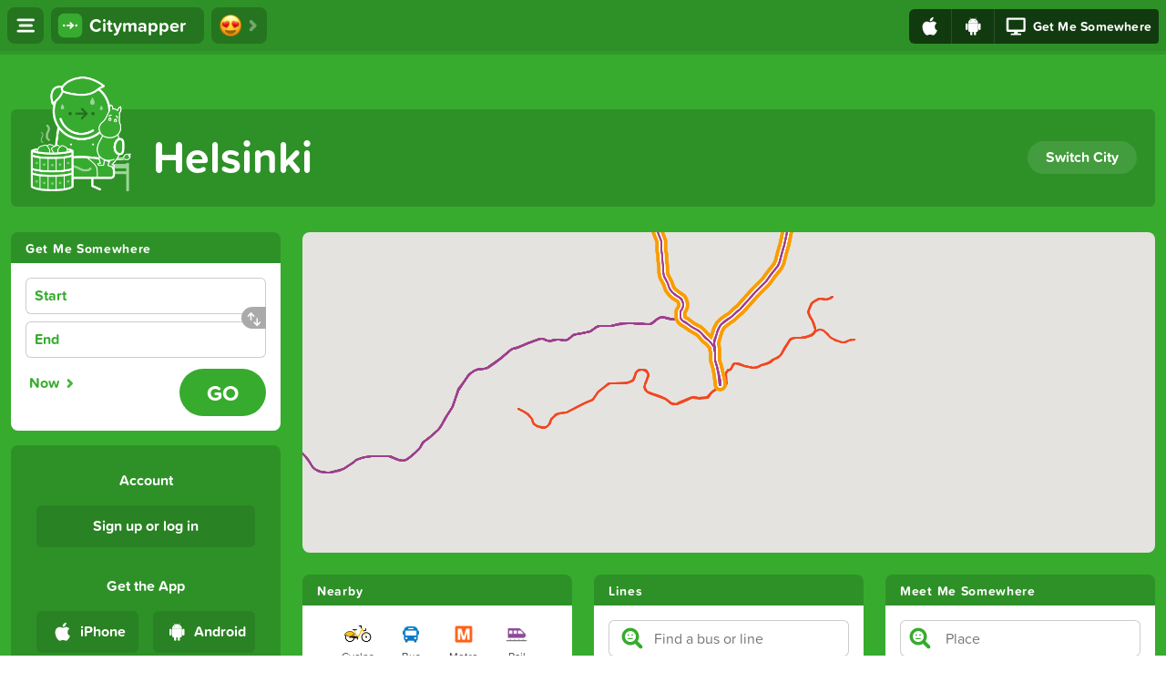

--- FILE ---
content_type: text/html; charset=utf-8
request_url: https://content.citymapper.com/helsinki
body_size: 77356
content:





<!DOCTYPE html>
<html>
<head>
    <meta charset="utf-8">
    <link rel="stylesheet" href="https://use.typekit.net/wrk4ssz.css">
    



    
        
            <link rel="alternate" hreflang="en" href="https://content.citymapper.com/helsinki?lang=en" />
        
            <link rel="alternate" hreflang="fr" href="https://content.citymapper.com/helsinki?lang=fr" />
        
            <link rel="alternate" hreflang="it" href="https://content.citymapper.com/helsinki?lang=it" />
        
            <link rel="alternate" hreflang="es" href="https://content.citymapper.com/helsinki?lang=es" />
        
            <link rel="alternate" hreflang="de" href="https://content.citymapper.com/helsinki?lang=de" />
        
            <link rel="alternate" hreflang="pt-br" href="https://content.citymapper.com/helsinki?lang=pt-br" />
        
            <link rel="alternate" hreflang="pt-pt" href="https://content.citymapper.com/helsinki?lang=pt-pt" />
        
            <link rel="alternate" hreflang="ru" href="https://content.citymapper.com/helsinki?lang=ru" />
        
            <link rel="alternate" hreflang="tr" href="https://content.citymapper.com/helsinki?lang=tr" />
        
            <link rel="alternate" hreflang="x-default" href="https://content.citymapper.com/helsinki" />
        
    

    <meta property="og:image" content="https://www.citymapper.com/static//static/img/fb_share_img.png" />

    <meta property="og:type" content="website" />
    <meta property="og:site_name" content="Citymapper" />

    

    
        <meta property="og:description" content="The ultimate transport app - iPhone / Android / Web" />
        <meta name="twitter:description" content="The ultimate transport app - iPhone / Android / Web" />
        <meta name="Description" content="The ultimate transport app - iPhone / Android / Web" />
    

    
        <title>Citymapper - The Ultimate Transport App</title>
        <meta property="og:title" content="Citymapper - The Ultimate Transport App" />
        <meta name="twitter:title" content="Citymapper - The Ultimate Transport App" />
    

    

    

    

    

    

    

    <meta name="twitter:card" content="summary" />
    <meta name="twitter:site" content="Citymapper" />
    <meta name="twitter:image" content="https://www.citymapper.com/static/img/twitter_busdudes@2x.png" />

    <meta name="twitter:app:name:iphone" content="Citymapper" />
    <meta name="twitter:app:id:iphone" content="469463298" />
    <meta name="twitter:app:name:googleplay" content="Citymapper" />
    <meta name="twitter:app:id:googleplay" content="com.citymapper.app.release" />

    <meta property="al:ios:app_store_id" content="469463298" />
    <meta property="al:ios:app_name" content="Citymapper" />
    <meta property="al:android:package" content="com.citymapper.app.release" />
    <meta property="al:android:app_name" content="Citymapper" />

    

    <meta property="fb:app_id" content="134685253380349" />


    
    <link rel="manifest" href="/static/android_install_banner/manifest.json" />

    <meta name="viewport" content="initial-scale=1.0, width=device-width, viewport-fit=cover">
    <link rel="shortcut icon" href="/favicon.ico?v=2" />
    <script type="text/javascript">(function(){(function(e){var r=document.createElement("link");r.rel="preconnect";r.as="script";var t=document.createElement("link");t.rel="dns-prefetch";t.as="script";var n=document.createElement("script");n.id="spcloader";n.type="text/javascript";n["async"]=true;n.charset="utf-8";var o="https://sdk.privacy-center.org/"+e+"/loader.js?target="+document.location.hostname;if(window.didomiConfig&&window.didomiConfig.user){var i=window.didomiConfig.user;var a=i.country;var c=i.region;if(a){o=o+"&country="+a;if(c){o=o+"&region="+c}}}r.href="https://sdk.privacy-center.org/";t.href="https://sdk.privacy-center.org/";n.src=o;var d=document.getElementsByTagName("script")[0];d.parentNode.insertBefore(r,d);d.parentNode.insertBefore(t,d);d.parentNode.insertBefore(n,d)})("33d88c0f-17ad-4af5-881a-00e6e0da160e")})();</script>
    <script type='text/javascript'>
        
        window.citymapper = {};
        window.citymapper.httpReferer = ""
        window.citymapper.resource_list = ["journey-ride-generic-trolleybus@2x.png", "pin-mini-fi-helsinki-bus-turku@3x.png", "nearby-header-generic-floating-kick-scooter@2x.png", "journey-stop-generic-brt@2x.png", "ondemand-vehicle-freenow-cab-electric@3x.png", "pin-flat-cz-prague-generic-bus@2x.png", "routeicon-fi-helsinki-ferries-yksityinen-24@2x.png", "list-uk-generic-coach@2x.png", "pin-generic-bus@2x.png", "icon-ondemand-viamiltonkeynesmicro@2x.png", "pin-mini-generic-cycle@2x.png", "ondemand-vehicle-generic-blackcab@3x.png", "club-subscription-preferences-cc-club_monthly_v1-android-fr.html", "pin-medium-fr-marseille-generic-bus@3x.png", "ondemand-vehicle-freenow-cab-taxi-pl-warsaw@2x.png", "routeicon-fi-helsinki-hsl-train-I-24@3x.png", "menu-generic-bus@2x.png", "icon-ondemand-summary-marcel@3x.png", "journey-ride-generic-cycle-dock@2x.png", "nearby-header-tw-taiwan-generic-ferry-multicolor@2x.png", "routeicon-fi-helsinki-hsl-train-U-16@3x.png", "list-generic-cab@3x.png", "journey-ride-generic-ferry@2x.png", "icon-ondemand-summary-viamonacomicro@2x.png", "pin-big-cz-prague-generic-bus@3x.png", "android-citypage-map-uk-manchester@2x.png", "pin-generic-floating-cycles@2x.png", "pin-fi-helsinki-citybikes-bikes@2x.png", "ondemand-vehicle-freenow-cab-taxi-es@3x.png", "list-cz-prague-generic-bus@2x.png", "nearby-header-generic-lightrail@2x.png", "pin-mini-au-melbourne-generic-ferry@2x.png", "thumbnail-transport-history-generic-declined@2x.png", "pin-flat-uk-generic-coach-bus-no-short-name@2x.png", "nearby-header-dott-bikes-multicolor@3x.png", "joker-generic-scrambled-03@2x.png", "ondemand-vehicle-gett-vip@2x.png", "android-homescreen-map-us-boston@2x.png", "icon-ondemand-viamiamimicro@3x.png", "nearby-header-tw-taiwan-generic-bus-multicolor-outline@3x.png", "pin-medium-fi-helsinki-bus-tampere@3x.png", "routeicon-fi-helsinki-hsl-train-P-24@3x.png", "icon-ondemand-viaseattlemicro@3x.png", "icon-ondemand-summary-viapiercetransitmicro@2x.png", "nearby-header-generic-rail@2x.png", "ondemand-vehicle-freenow-cab-taxi-uk@2x.png", "routeicon-fi-helsinki-hsl-train-Z-16@2x.png", "nearby-header-fi-helsinki-tram-multicolor@3x.png", "nearby-header-au-melbourne-generic-ferry-multicolor@2x.png", "journey-ride-fi-helsinki-ferries@3x.png", "routeicon-fi-helsinki-hsl-train-A-24@3x.png", "routeicon-fi-helsinki-hsl-train-I-16@3x.png", "ondemand-vehicle-viachattanoogatenesseemicro@2x.png", "routeicon-fi-helsinki-hsl-train-T-24@2x.png", "brand-summary-voi-kick-scooter@2x.png", "pin-dock-fi-helsinki-citybikes-vehicleslow@3x.png", "pin-mini-generic-floating-cycles@2x.png", "pin-fi-helsinki-citybikes-spaces@3x.png", "ondemand-vehicle-viaozarkmicro@2x.png", "pin-medium-fi-helsinki-hsl-bus-no-short-name@2x.png", "icon-ondemand-99taxis.png", "calculator-dott-color@3x.png", "nearby-header-generic-brt-white@2x.png", "icon-summary-generic-cycle@2x.png", "fi-helsinki-trunk-map.pdf", "list-generic-cycle-bikes@2x.png", "journey-ride-generic-floating-kick-scooter@2x.png", "club-subscription-success-club_yearly_v1-ios-en.html", "journey-ride-generic-tram@2x.png", "pin-jp-tokyo-generic-bus@3x.png", "list-dott@3x.png", "journey-ride-fi-helsinki-hsl-lightrail@2x.png", "nearby-header-jp-tokyo-generic-bus-multicolor-outline@2x.png", "android-citypage-map-us-la@2x.png", "android-best-app-2017-icon.png", "club-subscription-preferences-cc-club_monthly_v1-ios-fr.html", "pin-mini-tw-taiwan-generic-bus@2x.png", "routeicon-fi-helsinki-ferries-portoline-24@3x.png", "card-header-dott@2x.png", "icon-ondemand-bolt-cab@3x.png", "android-icon-ondemand-blackcab-cab@2x.png", "icon-summary-fi-helsinki-hsl-lightrail@3x.png", "ondemand-vehicle-freenow-cab-standard@3x.png", "android-citypage-map-kr-seoul@2x.png", "club-subscription-preferences-cc-club_monthly_v1-ios-en.html", "pin-flat-tw-taiwan-generic-ferry@2x.png", "nearby-header-generic-vehiclehire-white@2x.png", "journey-ride-fi-helsinki-ferries@2x.png", "club-subscription-preferences-cc-clubplus_yearly_v1-ios-en.html", "routeicon-fi-helsinki-HSLMetro-M-16@3x.png", "pin-medium-generic-lightrail@2x.png", "journey-ride-generic-brt@2x.png", "icon-ondemand-viaseattlemicro@2x.png", "icon-ondemand-hailo@2x.png", "android-homescreen-map-kr-seoul@2x.png", "nearby-header-fi-helsinki-ferry-multicolor@2x.png", "android-citypage-map-ru-moscow@2x.png", "pin-floating-voi-kick-scooter@3x.png", "pin-parking-generic-parking-spaces@2x.png", "menu-generic-trolleybus@2x.png", "club-subscription-preferences-cc-club_yearly_v1-ios-en.html", "nearby-header-fi-helsinki-tram-multicolor@2x.png", "android-icon-ondemand-viabeenetworkmicrotransit@2x.png", "icon-ondemand-summary-viaseattlemicro@2x.png", "pin-uk-generic-coach-no-short-name@2x.png", "journey-ride-generic-funicular@2x.png", "android-icon-ondemand-summary-moia-cab@2x.png", "pin-generic-cycle-bikes@2x.png", "ondemand-vehicle-viamiltonkeynesmicro@2x.png", "pin-generic-floating-car@2x.png", "nearby-header-generic-funicular-white@2x.png", "pin-mini-generic-gondola@2x.png", "icon-ondemand-summary-vialincolnshiremicro@3x.png", "club-liveactivity-test1-ios-en.html", "calculator-generic-cab-nouveau-color@3x.png", "list-generic-electric-cycle@2x.png", "ondemand-vehicle-blackcab-cab@3x.png", "icon-ondemand-blackcab-cab@2x.png", "routeicon-fi-helsinki-ferries-kuljetus-16@3x.png", "club-liveactivity-test3-ios-en.html", "pin-medium-dott-bikes@2x.png", "icon-ondemand-viatrinitymicro@2x.png", "poster-nearby-generic-moia-cab@2x.png", "list-generic-cab@2x.png", "pin-au-melbourne-generic-ferry@3x.png", "calculator-fi-helsinki-bus-color@2x.png", "ondemand-vehicle-moia@2x.png", "club-subscription-success-clubplus_yearly_v1-android-en.html", "no-parking-zone_pl-krakow-dott.geojson", "pin-mini-fi-helsinki-hsl-train@3x.png", "calculator-generic-cab-new-color@2x.png", "ondemand-vehicle-viapiercetransitmicro@3x.png", "card-header-voi-kick-scooter@3x.png", "pin-medium-uk-generic-bus@3x.png", "journey-ride-tw-taiwan-generic-ferry@3x.png", "nearby-header-fi-helsinki-tram-multicolor-outline@2x.png", "ondemand-vehicle-viastamfordmicro@2x.png", "calculator-generic-cab-new-color@3x.png", "icon-summary-generic-rail@2x.png", "journey-ride-cz-prague-generic-bus@3x.png", "ondemand-vehicle-uber-taxi-ny@2x.png", "icon-ondemand-summary-viaworcestershiremicro@3x.png", "journey-stop-generic-tram@2x.png", "club-subscription-preferences-cc-clubplus_yearly_v1-android-en.html", "android-icon-ondemand-viakrumbachmicro@3x.png", "pin-big-generic-ferry@2x.png", "pin-mini-fi-helsinki-finferries@3x.png", "icon-ondemand-summary-99taxis@2x.png", "nearby-header-fi-helsinki-bus-multicolor@3x.png", "ondemand-vehicle-marcel-moto@2x.png", "icon-ondemand-summary-ecab@2x.png", "pin-mini-generic-trolleybus@2x.png", "pin-medium-fi-helsinki-hsl-lightrail-no-short-name@3x.png", "pin-big-tw-taiwan-generic-ferry@2x.png", "nearby-header-au-melbourne-generic-ferry-multicolor-outline@2x.png", "android-homescreen-map-es-madrid@2x.png", "icon-ondemand-summary-SmartTaxi@2x.png", "ondemand-vehicle-uber-select@2x.png", "ondemand-vehicle-viamiamimicro@3x.png", "android-homescreen-map-us-philadelphia.png", "android-citypage-map-us-boston@2x.png", "icon-summary-fi-helsinki-ferries@2x.png", "pin-flat-fi-helsinki-ferries@2x.png", "list-fi-helsinki-hsl-train@3x.png", "icon-ondemand-summary-viabeenetworkmicrotransit@2x.png", "ondemand-vehicle-marcel-business@2x.png", "ondemand-vehicle-uber-exec-large@2x.png", "android-icon-ondemand-viautaondemandmicro@2x.png", "poster-nearby-generic-billy-cyclehire@2x.png", "list-uk-generic-bus-no-short-name@2x.png", "pin-flat-fi-helsinki-hsl-bus@3x.png", "calculator-generic-cab-ny-color@3x.png", "icon-summary-fi-helsinki-bus-tampere@2x.png", "pin-medium-fi-helsinki-hsl-bus-no-short-name@3x.png", "ondemand-vehicle-freenow-cab-taxi-es-malaga@3x.png", "icon-ondemand-viatelfordmicro@3x.png", "android-homescreen-map-us-chicago@2x.png", "icon-ondemand-viajerseycitymicro@3x.png", "ondemand-vehicle-freenow-cab-ride@2x.png", "ondemand-vehicle-uber-el@3x.png", "icon-ondemand-viachattanoogatennesseemicro@2x.png", "android-icon-ondemand-summary-blackcab-cab@2x.png", "icon-summary-generic-funicular@2x.png", "journey-ride-generic-gondola@2x.png", "journey-ride-fi-helsinki-hsl-bus@2x.png", "ondemand-vehicle-marcel-van@2x.png", "android-citypage-map-sg-singapore@2x.png", "ondemand-vehicle-freenow-cab-van@3x.png", "club-liveactivity-walk-ios-en.html", "android-citypage-map-us-seattle@2x.png", "pin-big-uk-generic-coach-bus@2x.png", "nearby-header-generic-vehiclehirestations-white@2x.png", "ondemand-vehicle-hailo-blackcab@2x.png", "pin-medium-fi-helsinki-hsl-tram-no-short-name@3x.png", "subscription-banner-jr-ios-en@2x.png", "android-citypage-map-hk-hongkong@2x.png", "icon-ondemand-viasevenoaksmicro@2x.png", "icon-summary-au-melbourne-generic-ferry@3x.png", "ondemand-vehicle-viawycmicro@3x.png", "pin-tw-taiwan-generic-bus@3x.png", "ondemand-vehicle-ola-exec@3x.png", "club-subscription-success-club_monthly_v1-android-fr.html", "ondemand-vehicle-cabify-taxi@3x.png", "icon-summary-generic-lightrail@2x.png", "club-subscription-preferences-cc-club_yearly_v1-android-fr.html", "android-citypage-map-dk-copenhagen@3x.png", "ondemand-vehicle-uber-pop@2x.png", "icon-ondemand-summary-viamonacomicro@3x.png", "ondemand-vehicle-uber-van@2x.png", "ondemand-vehicle-viastlouismicro@3x.png", "nearby-header-dott-multicolor@3x.png", "android-citypage-map-se-stockholm@3x.png", "pin-fi-helsinki-bus-turku@2x.png", "subscription-banner-settings-ios-en@2x.png", "calculator-fi-helsinki-ferry-color@3x.png", "ondemand-vehicle-gett-kids@2x.png", "nearby-header-generic-vehiclehire@2x.png", "ondemand-vehicle-lyft-regular@3x.png", "brand-summary-dott@2x.png", "ondemand-vehicle-lyft-lux@3x.png", "pin-mini-generic-parking@2x.png", "club-subscription-preferences-club_yearly_v1-android-fr.html", "ondemand-vehicle-uber-taxi-turquoise@3x.png", "ondemand-vehicle-smarttaxi-taxi@3x.png", "icon-summary-uk-generic-coach-bus@2x.png", "list-generic-brt@2x.png", "pin-fi-helsinki-citybikes-bikes@3x.png", "pin-big-de-generic-tram@2x.png", "pin-uk-generic-bus@3x.png", "pin-medium-dott@2x.png", "ondemand-vehicle-viashropshiremicro@2x.png", "android-citypage-map-au-sydney@3x.png", "icon-ondemand-lyft@2x.png", "icon-summary-fi-helsinki-finferries@3x.png", "pin-fi-helsinki-citybikes-bikeslow@2x.png", "brand-summary-generic-docked-cycle@3x.png", "ondemand-vehicle-freenow-cab-berline@2x.png", "nearby-header-generic-metro.png", "pin-mini-au-melbourne-generic-ferry@3x.png", "icon-ondemand-viabeenetworkmicrotransit@3x.png", "vehicle-generic-cycle@3x.png", "calculator-fi-helsinki-rail-color@3x.png", "pin-big-uk-generic-coach@2x.png", "ondemand-vehicle-viaseattlemicro@2x.png", "ondemand-vehicle-kapten-van@2x.png", "nearby-header-tw-taiwan-generic-bus-multicolor@2x.png", "journey-ride-generic-rail@2x.png", "nearby-header-fi-helsinki-bus-multicolor-outline@3x.png", "calculator-generic-cab-nuovo-color@3x.png", "android-icon-ondemand-vialincolnshiremicro@2x.png", "calculator-fi-helsinki-tram-color@3x.png", "ondemand-vehicle-freenow-cab-taxi-it@3x.png", "pin-generic-kick-scooter@2x.png", "icon-ondemand-viamiltonkeynesmicro@3x.png", "pin-flat-jp-tokyo-generic-bus@3x.png", "club-subscription-success-club_monthly_v1-ios-en.html", "journey-ride-jp-tokyo-generic-bus@3x.png", "ondemand-vehicle-uber-lux@3x.png", "list-fi-helsinki-hsl-lightrail@2x.png", "pin-flat-cz-prague-generic-bus@3x.png", "nearby-header-jp-tokyo-generic-bus-multicolor@2x.png", "pin-mini-dott@2x.png", "icon-ondemand-summary-viachattanoogatennesseemicro@3x.png", "list-fi-helsinki-hsl-tram-no-short-name@2x.png", "icon-ondemand-viawycmicro@2x.png", "club-subscription-preferences-club_yearly_v1-ios-fr.html", "android-homescreen-map-us-nyc@2x.png", "nearby-header-generic-cycle@2x.png", "ondemand-vehicle-viakrumbachmicro@2x.png", "icon-ondemand-generic-cab@2x.png", "journey-ride-generic-lightrail@2x.png", "pin-flat-fi-helsinki-bus-turku@3x.png", "pin-mini-fi-helsinki-citybikes@2x.png", "pin-medium-dott-bikes@3x.png", "pin-medium-generic-ferry@2x.png", "pin-medium-fi-helsinki-ferries@2x.png", "nearby-header-generic-gondola-white@2x.png", "android-icon-ondemand-viatelfordmicro@3x.png", "icon-ondemand-viachattanoogatennesseemicro@3x.png", "routeicon-fi-helsinki-ferries-kuljetus-24@3x.png", "android-icon-ondemand-bolt-cab@2x.png", "nearby-header-voi-kick-scooter-multicolor@3x.png", "calculator-fi-helsinki-tram-color@2x.png", "club-subscription-preferences-cc-club_monthly_v1-android-en.html", "pin-generic-scooter@2x.png", "nearby-header-dott-bikes-multicolor@2x.png", "pin-uk-generic-coach-no-short-name@3x.png", "list-tw-taiwan-generic-bus@3x.png", "pin-medium-jp-tokyo-generic-ferry@2x.png", "list-fi-helsinki-vrrail@3x.png", "icon-ondemand-summary-viajerseycitymicro@2x.png", "pin-big-generic-gondola@2x.png", "nearby-header-voi-kick-scooter-multicolor@2x.png", "club-subscription-main-ios-fr.html", "pin-dock-fi-helsinki-citybikes-vehicles@3x.png", "pin-mini-voi-kick-scooter@2x.png", "routeicon-fi-helsinki-hsl-train-E-16@3x.png", "pin-big-uk-generic-bus@2x.png", "nearby-header-generic-ferry-white@2x.png", "icon-ondemand-summary-Cabify@2x.png", "vehicle-dott-bikes@3x.png", "ondemand-vehicle-uber-lux@2x.png", "routeicon-fi-helsinki-ferries-njl-16@3x.png", "calculator-generic-cab-neu-color@2x.png", "subscription-banner-jr-android-fr@2x.png", "ondemand-vehicle-ola-prime@3x.png", "ondemand-vehicle-gett-blackcab-fixed@2x.png", "ondemand-vehicle-viabeenetworkmicrotransit@2x.png", "pin-flat-fi-helsinki-hsl-lightrail@3x.png", "pin-flat-uk-generic-coach-bus-no-short-name@3x.png", "ondemand-vehicle-freenow-cab-taxi-de@3x.png", "journey-stop-generic-rail@2x.png", "list-tw-taiwan-generic-ferry@2x.png", "pin-flat-fi-helsinki-bus-tampere@2x.png", "pin-mini-fi-helsinki-hsl-lightrail@2x.png", "journey-ride-uk-generic-coach@2x.png", "menu-generic-cycle@2x.png", "list-generic-ferry@2x.png", "list-generic-parking-low@2x.png", "icon-summary-generic-trolleybus@2x.png", "icon-summary-fi-helsinki-hsl-bus@3x.png", "list-fi-helsinki-hsl-metro@2x.png", "nearby-header-fi-helsinki-tram-multicolor-outline@3x.png", "nearby-header-generic-tram@2x.png", "pin-medium-fi-helsinki-hsl-metro@2x.png", "journey-ride-generic-bus@2x.png", "pin-floating-dott-bikes@3x.png", "android-citypage-map-be-brussels@2x.png", "pin-dock-fi-helsinki-citybikes-spaces@3x.png", "list-uk-generic-coach-bus-no-short-name@2x.png", "ondemand-vehicle-uber-assist@2x.png", "icon-summary-fi-helsinki-hsl-train@2x.png", "ondemand-vehicle-viasevenoaksmicro@3x.png", "ondemand-vehicle-freenow-cab-taxi-pl-krakow@3x.png", "no-parking-zone_fi-helsinki_LimeScooter.geojson", "icon-summary-jp-tokyo-generic-ferry@2x.png", "pin-mini-uk-generic-coach@2x.png", "operating-zone_pl-krakow-dott.geojson", "list-fi-helsinki-citybikes-bikes@3x.png", "pin-dock-fi-helsinki-citybikes-vehicles@2x.png", "routeicon-fi-helsinki-hsl-train-T-16@3x.png", "icon-ondemand-summary-viaquebeccitymicro@3x.png", "nearby-header-tw-taiwan-generic-ferry-multicolor@3x.png", "pin-medium-fi-helsinki-bus-turku@2x.png", "icon-ondemand-summary-viasevenoaksmicro@3x.png", "calculator-generic-cab-ny-color@2x.png", "android-homescreen-map-fr-lyon@2x.png", "pin-medium-fi-helsinki-hsl-lightrail@2x.png", "list-uk-generic-coach-no-short-name@3x.png", "menu-generic-ferry@2x.png", "pin-fi-helsinki-citybikes-spaceslow@3x.png", "pin-medium-fi-helsinki-hsl-bus@2x.png", "icon-ondemand-viaozarkmicro@2x.png", "ondemand-vehicle-viatrinitymicro@2x.png", "pin-generic-lightrail@2x.png", "icon-ondemand-summary-viayorkontariomicro@2x.png", "nearby-header-generic-bus-white@2x.png", "pin-fi-helsinki-finferries@2x.png", "pin-floating-dott-bikes@2x.png", "icon-ondemand-summary-viatelfordmicro@2x.png", "icon-ondemand-cabify@3x.png", "ondemand-vehicle-marcel-eco@3x.png", "journey-ride-fr-marseille-generic-bus@2x.png", "icon-ondemand-viatrinitymicro@3x.png", "ondemand-vehicle-freenow-cab-taxi-pl-krakow@2x.png", "nearby-header-generic-rail-white@2x.png", "pin-generic-cycle-bikeslow@2x.png", "ondemand-vehicle-viaozarkmicro@3x.png", "nearby-header-generic-poi@2x.png", "android-icon-ondemand-generic-cab@2x.png", "list-fi-helsinki-bus-turku@2x.png", "list-tw-taiwan-generic-bus@2x.png", "ondemand-vehicle-freenow-cab-taxi-uk@3x.png", "nearby-header-generic-taxicab-multicolor@2x.png", "pin-flat-tw-taiwan-generic-ferry@3x.png", "pin-medium-au-melbourne-generic-ferry@2x.png", "nearby-header-generic-brt.png", "pin-flat-jp-tokyo-generic-bus@2x.png", "icon-summary-fi-helsinki-finferries@2x.png", "pin-jp-tokyo-generic-bus@2x.png", "nearby-header-au-melbourne-generic-ferry-multicolor-outline@3x.png", "pin-medium-au-melbourne-generic-ferry@3x.png", "club-liveactivity-ios-fr.html", "pin-mini-uk-generic-bus@3x.png", "ondemand-vehicle-kapten-standard@3x.png", "station-fi-helsinki-citybikes@2x.png", "pin-fi-helsinki-hsl-metro@3x.png", "pin-flat-fi-helsinki-finferries@3x.png", "nearby-header-fi-helsinki-metro-multicolor-outline@3x.png", "nearby-header-generic-rail-white@2x@2x.png", "pin-dock-fi-helsinki-citybikes-vehicleslow@2x.png", "nearby-header-generic-ferry@2x.png", "pin-flat-fi-helsinki-hsl-tram-no-short-name@3x.png", "nearby-header-generic-helicopter.png", "journey-ride-fi-helsinki-hsl-lightrail@3x.png", "club-subscription-list-android-fr.html", "icon-ondemand-summary-viawycmicro@2x.png", "ondemand-vehicle-freenow-cab-taxi-pt-lisbon@2x.png", "journey-ride-generic-metro@2x.png", "calculator-fi-helsinki-rail-color@2x.png", "pin-flat-fi-helsinki-hsl-metro@2x.png", "ondemand-vehicle-generic-cab@3x.png", "routeicon-fi-helsinki-hsl-train-P-16@3x.png", "brand-summary-dott-bikes@3x.png", "icon-ondemand-summary-viautaondemandmicro@2x.png", "nearby-header-tw-taiwan-generic-bus-multicolor-outline@2x.png", "calculator-generic-cab-nouveau-color@2x.png", "club-subscription-success-clubplus_yearly_v1-ios-fr.html", "pin-medium-fi-helsinki-vrrail@3x.png", "ondemand-vehicle-ola-prime@2x.png", "android-homescreen-map-ca-toronto@2x.png", "icon-ondemand-summary-blackcab-cab@2x.png", "android-icon-ondemand-viamonacomicro@3x.png", "pin-fi-helsinki-bus-tampere@3x.png", "icon-ondemand-gett@3x.png", "list-generic-floating-car@2x.png", "pin-medium-generic-floating-cycles@2x.png", "icon-ondemand-summary-gett@2x.png", "subscription-banner-settings-ios-fr@2x.png", "icon-ondemand-summary-heetch@2x.png", "journey-ride-fi-helsinki-finferries@2x.png", "routeicon-fi-helsinki-ferries-portoline-16@2x.png", "nearby-header-generic-rail.png", "ondemand-vehicle-uber-t@3x.png", "icon-ondemand-viakrumbachmicro@2x.png", "list-generic-bus@2x.png", "list-fi-helsinki-bus-tampere@3x.png", "icon-summary-uk-generic-bus@3x.png", "ondemand-vehicle-freenow-cab-taxi-es-madrid@2x.png", "club-subscription-preferences-clubplus_yearly_v1-android-en.html", "journey-stop-generic-funicular@2x.png", "ondemand-vehicle-uber-exec-large@3x.png", "ondemand-vehicle-viakrumbachmicro@3x.png", "pin-big-generic-gondula@2x.png", "pin-medium-cz-prague-generic-bus@3x.png", "calculator-generic-cab-novo-color@3x.png", "ondemand-vehicle-freenow-cab-taxi-de@2x.png", "icon-ondemand-uber@2x.png", "list-fi-helsinki-hsl-metro@3x.png", "icon-ondemand-viautaondemandmicro@2x.png", "routeicon-fi-helsinki-hsl-train-D-16@3x.png", "pin-mini-fi-helsinki-hsl-metro@2x.png", "vehicle-dott-bikes@2x.png", "pin-medium-fi-helsinki-hsl-tram-no-short-name@2x.png", "ondemand-vehicle-viastamfordmicro@3x.png", "pin-fi-helsinki-hsl-metro@2x.png", "journey-ride-uk-generic-coach-bus@2x.png", "routeicon-fi-helsinki-hsl-train-Y-16@3x.png", "icon-ondemand-summary-viakrumbachmicro@3x.png", "list-jp-tokyo-generic-ferry@3x.png", "nearby-header-generic-funicular-green@2x.png", "pin-medium-generic-funicular@2x.png", "list-tw-taiwan-generic-ferry@3x.png", "journey-ride-au-melbourne-generic-ferry@2x.png", "routeicon-fi-helsinki-ferries-njl-16@2x.png", "pin-fi-helsinki-ferries@2x.png", "android-icon-ondemand-viatrinitymicro@2x.png", "android-icon-ondemand-ola-cab@2x.png", "pin-flat-fi-helsinki-bus-tampere@3x.png", "pin-fi-helsinki-hsl-lightrail@3x.png", "subscription-banner-jr-android-en@2x.png", "ondemand-vehicle-uber-kr-seoul-deluxe-t@3x.png", "nearby-header-generic-ondemand@2x.png", "nearby-header-generic-helicopter@2x.png", "routeicon-fi-helsinki-hsl-train-T-24@3x.png", "no-parking-zone_fi-helsinki_Dott.geojson", "list-jp-tokyo-generic-bus@3x.png", "pin-big-jp-tokyo-generic-ferry@2x.png", "android-homescreen-map-hk-hongkong.png", "pin-medium-jp-tokyo-generic-bus@3x.png", "ondemand-vehicle-kapten-electric@2x.png", "journey-ride-fi-helsinki-hsl-tram@3x.png", "journey-ride-tw-taiwan-generic-bus@2x.png", "android-citypage-map-us-sf@2x.png", "icon-ondemand-blackcab@2x.png", "routeicon-fi-helsinki-hsl-train-R-24@2x.png", "pin-fi-helsinki-hsl-bus-no-short-name@3x.png", "ondemand-vehicle-blackcab-cab@2x.png", "pin-big-fi-helsinki-hsl-train@2x.png", "pin-flat-fi-helsinki-HSLMetro@2x.png", "pin-flat-fi-helsinki-HSLTram@2x.png", "pin-fi-helsinki-bus-tampere@2x.png", "brand-summary-fi-helsinki-citybikes@3x.png", "pin-big-generic-funicular@2x.png", "pin-generic-brt@2x.png", "pin-medium-dott@3x.png", "pin-fi-helsinki-hsl-bus-no-short-name@2x.png", "android-icon-ondemand-generic-cab@3x.png", "pass-pay-add-ios-no-action.html", "pin-uk-generic-coach-bus-no-short-name@2x.png", "icon-ondemand-SmartTaxi@2x.png", "icon-ondemand-summary-g7@2x.png", "routeicon-fi-helsinki-hsl-train-E-16@2x.png", "pin-medium-tw-taiwan-generic-ferry@3x.png", "club-subscription-settings-android-fr.html", "journey-ride-uk-generic-bus@2x.png", "ondemand-vehicle-uber-taxi-uk@2x.png", "icon-ondemand-summary-viapiercetransitmicro@3x.png", "station-generic-cycle@3x.png", "ondemand-vehicle-viabeenetworkmicrotransit@3x.png", "icon-ondemand-moia-cab@2x.png", "ondemand-vehicle-uber-xl@2x.png", "icon-partnerapp-dott@2x.png", "list-uk-generic-coach-no-short-name@2x.png", "ondemand-vehicle-viautaondemandmicro@2x.png", "android-icon-ondemand-vialincolnshiremicro@3x.png", "pin-mini-fr-marseille-generic-bus@2x.png", "calculator-fi-helsinki-citybikes-color@2x.png", "nearby-header-fi-helsinki-rail-multicolor@3x.png", "pin-dock-fi-helsinki-citybikes-spaceslow@3x.png", "android-icon-ondemand-viatelfordmicro@2x.png", "android-citypage-map-de-stuttgart@2x.png", "ondemand-vehicle-uber-bike@2x.png", "pin-flat-fi-helsinki-hsl-lightrail@2x.png", "pin-generic-funicular@2x.png", "pin-fi-helsinki-hsl-tram-no-short-name@3x.png", "icon-ondemand-summary-lyft@2x.png", "pin-fi-helsinki-vrrail@2x.png", "icon-ondemand-summary-moia-cab@3x.png", "pin-flat-fi-helsinki-HSLTram@3x.png", "ondemand-vehicle-uber-green@3x.png", "icon-ondemand-viawycmicro@3x.png", "ondemand-vehicle-freenow-cab-standard@2x.png", "pin-medium-generic-floating-car@2x.png", "pin-flat-fi-helsinki-hsl-lightrail-no-short-name@3x.png", "icon-summary-tw-taiwan-generic-ferry@2x.png", "pin-uk-generic-coach@2x.png", "pin-medium-uk-generic-coach@2x.png", "nearby-header-generic-floating-moped@2x.png", "icon-ondemand-vialincolnshiremicro@3x.png", "journey-ride-fi-helsinki-hsl-metro@2x.png", "routeicon-fi-helsinki-ferries-njl-24@2x.png", "nearby-header-generic-trolleybus.png", "nearby-header-tw-taiwan-generic-bus-multicolor@3x.png", "card-generic-exit@2x.png", "android-icon-ondemand-uber@2x.png", "nearby-header-generic-ferry.png", "pin-uk-generic-bus-no-short-name@2x.png", "club-subscription-success-ios-en.html", "poster-nearby-generic-dott@2x.png", "icon-ondemand-gett@2x.png", "poster-nearby-generic-humanforest-cyclehire@2x.png", "list-generic-cycle-spaces@2x.png", "pin-mini-cz-prague-generic-bus@2x.png", "routeicon-fi-helsinki-hsl-train-P-24@2x.png", "pin-big-fi-helsinki-ferries@2x.png", "pin-mini-generic-floating-car@2x.png", "list-fi-helsinki-hsl-bus@2x.png", "pin-big-fi-helsinki-hsl-lightrail@2x.png", "club-subscription-preferences-club_yearly_v1-android-en.html", "icon-summary-fi-helsinki-bus-turku@2x.png", "ondemand-vehicle-kapten-van@3x.png", "icon-ondemand-summary-viastamfordmicro@2x.png", "android-citypage-map-ca-montreal@2x.png", "pin-medium-uk-generic-bus@2x.png", "journey-ride-fi-helsinki-vrrail@3x.png", "android-citypage-map-uk-london@2x.png", "pin-medium-fi-helsinki-finferries@3x.png", "pin-big-generic-trolleybus@2x.png", "pin-medium-uk-generic-coach@3x.png", "icon-ondemand-heetch@2x.png", "operating-zone_fi-helsinki_LimeScooter.geojson", "ondemand-vehicle-ola-suv@3x.png", "list-generic-cycle@2x.png", "operating-zone_fi-helsinki_TIER.geojson", "list-fi-helsinki-hsl-train@2x.png", "calculator-tw-taiwan-generic-bus-color@3x.png", "ondemand-vehicle-viaquebeccitymicro@2x.png", "pin-jp-tokyo-generic-ferry@3x.png", "icon-partnerapp-voi-kick-scooter@2x.png", "ondemand-vehicle-viayorkontariomicro@2x.png", "icon-ondemand-summary-viamiltonkeynesmicro@3x.png", "calculator-au-melbourne-generic-ferry-color@3x.png", "pin-big-cz-prague-generic-bus@2x.png", "nearby-header-generic-vehiclehirestations@2x.png", "pin-mini-fi-helsinki-bus-tampere@2x.png", "routeicon-fi-helsinki-ferries-kuljetus-24@2x.png", "pin-generic-trolleybus@2x.png", "icon-ondemand-summary-g7@3x.png", "ondemand-vehicle-freenow-cab-taxi-es-seville@3x.png", "pin-medium-fi-helsinki-hsl-metro@3x.png", "pin-mini-uk-generic-coach-bus@3x.png", "icon-ondemand-summary-freenow-cab@3x.png", "nearby-header-generic-metro@2x.png", "android-icon-ondemand-viasevenoaksmicro@2x.png", "pin-jp-tokyo-generic-ferry@2x.png", "pin-flat-fi-helsinki-HSLMetro@3x.png", "ondemand-vehicle-lyft-luxsuv@3x.png", "pin-fi-helsinki-citybikes-spaces@2x.png", "ondemand-vehicle-gett-economyplus@2x.png", "club-subscription-preferences-cc-club_yearly_v1-ios-fr.html", "routeicon-fi-helsinki-hsl-train-K-24@2x.png", "icon-ondemand-summary-uber@3x.png", "icon-ondemand-viastamfordmicro@2x.png", "ondemand-vehicle-smarttaxi-electric@3x.png", "operating-zone_es-barcelona-dott.geojson", "pin-mini-generic-funicular@2x.png", "club-subscription-main-ios-en.html", "icon-ondemand-summary-viakrumbachmicro@2x.png", "routeicon-fi-helsinki-hsl-train-Y-24@2x.png", "calculator-tw-taiwan-generic-ferry-color@3x.png", "pin-mini-tw-taiwan-generic-ferry@2x.png", "android-citypage-map-fr-lyon@2x.png", "ondemand-vehicle-lyft-plus@2x.png", "card-header-fi-helsinki-citybikes@2x.png", "icon-summary-generic-ferry@2x.png", "android-icon-ondemand-viaozarkmicro@3x.png", "ondemand-vehicle-freenow-cab-taxi-es-madrid@3x.png", "pin-mini-dott-bikes@3x.png", "pin-mini-generic-ferry@2x.png", "pin-fi-helsinki-hsl-train@2x.png", "brand-summary-uber-cab@2x.png", "routeicon-fi-helsinki-hsl-train-D-24@3x.png", "icon-ondemand-summary-blackcab@3x.png", "pin-medium-fi-helsinki-hsl-train@3x.png", "pin-flat-au-melbourne-generic-ferry@2x.png", "ondemand-vehicle-uber-t@2x.png", "ondemand-vehicle-gett-blackcab@2x.png", "pin-flat-fi-helsinki-hsl-tram@2x.png", "pin-big-fi-helsinki-hsl-bus@2x.png", "pin-tw-taiwan-generic-ferry@3x.png", "ondemand-vehicle-marcel-van@3x.png", "ondemand-vehicle-freenow-cab-taxi-ro-bucharest@3x.png", "routeicon-fi-helsinki-hsl-train-E-24@2x.png", "icon-ondemand-marcel@3x.png", "icon-ondemand-viaquebeccitymicro@2x.png", "android-icon-ondemand-summary-kapten@2x.png", "android-icon-ondemand-viautaondemandmicro@3x.png", "icon-ondemand-viasevenoaksmicro@3x.png", "journey-ride-cz-prague-generic-bus@2x.png", "pin-medium-fi-helsinki-hsl-train@2x.png", "list-fi-helsinki-citybikes-bikes@2x.png", "list-fi-helsinki-citybikes-low@3x.png", "nearby-header-generic-funicular@2x.png", "pin-fi-helsinki-hsl-train@3x.png", "journey-ride-generic-network@2x.png", "pin-big-generic-network@2x.png", "brand-summary-dott@3x.png", "android-icon-ondemand-viatrinitymicro@3x.png", "club-subscription-main-android-en.html", "android-icon-ondemand-viasevenoaksmicro@3x.png", "pin-floating-voi-kick-scooter@2x.png", "android-icon-ondemand-viastamfordmicro@3x.png", "nearby-header-jp-tokyo-generic-ferry-multicolor-outline@3x.png", "list-generic-kick-scooter@2x.png", "pin-fi-helsinki-hsl-bus@2x.png", "icon-ondemand-summary-viayorkontariomicro@3x.png", "club-subscription-main-android-fr.html", "android-citypage-map-pt-lisbon@2x.png", "icon-summary-cz-prague-generic-bus@3x.png", "pin-generic-vehiclehirestation@2x.png", "ondemand-vehicle-generic-minicab@3x.png", "android-citypage-map-es-barcelona@2x.png", "pin-generic-electric-cycle@2x.png", "nearby-header-jp-tokyo-generic-bus-multicolor-outline@3x.png", "list-au-melbourne-generic-ferry@2x.png", "list-generic-parking-spaces@2x.png", "pin-medium-generic-helicopter@2x.png", "card-header-voi-kick-scooter@2x.png", "android-homescreen-map-es-barcelona@2x.png", "list-dott@2x.png", "ondemand-vehicle-uber-yellow-taxi@2x.png", "ondemand-vehicle-viatelfordmicro@2x.png", "ondemand-vehicle-uber-kr-seoul-deluxe-t@2x.png", "android-homescreen-map-us-dc@2x.png", "timetables-v1-fi-helsinki.json", "nearby-header-fi-helsinki-ferry-multicolor-outline@2x.png", "android-citypage-map-jp-tokyo@2x.png", "icon-summary-jp-tokyo-generic-bus@2x.png", "ondemand-vehicle-lyft-luxsuv@2x.png", "android-icon-ondemand-viastamfordmicro@2x.png", "pin-mini-fi-helsinki-citybikes@3x.png", "android-homescreen-map-us-seattle@2x.png", "pin-mini-jp-tokyo-generic-ferry@3x.png", "nearby-header-generic-cycle-green@2x.png", "ondemand-vehicle-uber-select@3x.png", "journey-ride-au-melbourne-generic-ferry@3x.png", "journey-stop-generic-gondola@2x.png", "android-citypage-map-de-rhineruhr@2x.png", "brand-summary-generic-cab@2x.png", "routeicon-fi-helsinki-hsl-train-R-24@3x.png", "pin-medium-fi-helsinki-hsl-tram@2x.png", "icon-ondemand-viajerseycitymicro@2x.png", "pin-medium-generic-kick-scooter@2x.png", "nearby-header-generic-cab-multicolor@3x.png", "list-generic-parking@2x.png", "routeicon-fi-helsinki-hsl-train-A-24@2x.png", "routeicon-fi-helsinki-ferries-njl-24@3x.png", "pin-big-generic-bus@2x.png", "list-generic-gondola@2x.png", "nearby-header-fi-helsinki-rail-multicolor@2x.png", "list-fi-helsinki-ferries@3x.png", "list-fi-helsinki-hsl-bus-no-short-name@2x.png", "coverage-fi-helsinki.geojson", "android-homescreen-map-us-philadelphia@2x.png", "android-icon-ondemand-blackcab@2x.png", "android-homescreen-map-pt-lisbon@2x.png", "list-fi-helsinki-ferries@2x.png", "icon-summary-fr-marseille-generic-bus@2x.png", "vehicle-generic-cycle@2x.png", "android-icon-ondemand-viawycmicro@3x.png", "android-icon-ondemand-summary-viaseattlemicro@2x.png", "android-icon-ondemand-viayorkontariomicro@2x.png", "android-citypage-map-de-berlin@2x.png", "ondemand-vehicle-ola-exec@2x.png", "pin-mini-fi-helsinki-hsl-tram@2x.png", "pin-flat-uk-generic-bus@2x.png", "god-dottscooter@2x.png", "android-homescreen-map-mx-df@2x.png", "calculator-jp-tokyo-generic-ferry-color@2x.png", "android-citypage-map-ru-moscow@3x.png", "icon-ondemand-ecab@2x.png", "ondemand-vehicle-uber-kr-seoul-standard-t@2x.png", "pin-tw-taiwan-generic-bus@2x.png", "pin-big-fi-helsinki-vrrail@2x.png", "icon-summary-generic-bus@2x.png", "pin-mini-dott-bikes@2x.png", "pin-mini-jp-tokyo-generic-bus@3x.png", "android-citypage-map-it-milan@2x.png", "subscription-banner-home-ios-fr@2x.png", "pin-mini-jp-tokyo-generic-ferry@2x.png", "pin-uk-generic-coach-bus-no-short-name@3x.png", "pin-mini-fi-helsinki-vrrail@3x.png", "calculator-dott-color@2x.png", "icon-partnerapp-dott@3x.png", "android-citypage-map-au-melbourne@3x.png", "icon-ondemand-ola-cab@2x.png", "routeicon-fi-helsinki-hsl-train-Y-24@3x.png", "ondemand-vehicle-uber-taxi-turquoise@2x.png", "nearby-header-generic-parking.png", "pin-uk-generic-bus-no-short-name@3x.png", "icon-ondemand-summary-viasevenoaksmicro@2x.png", "list-voi-kick-scooter@2x.png", "ondemand-vehicle-kapten-sedan@3x.png", "list-generic-rail@2x.png", "pin-generic-hirevehicle@2x.png", "ondemand-vehicle-smarttaxi-taxi@2x.png", "nearby-header-generic-tram-green@2x.png", "pin-medium-fr-marseille-generic-bus@2x.png", "operating-zone_fi-helsinki_VOI.geojson", "fi-helsinki-metro-map.pdf", "pin-big-jp-tokyo-generic-bus@2x.png", "pin-mini-generic-electric-cycle@2x.png", "icon-summary-generic-tram@2x.png", "pin-medium-tw-taiwan-generic-bus@2x.png", "ondemand-vehicle-uber-el@2x.png", "android-citypage-map-uk-birmingham@2x.png", "pin-flat-jp-tokyo-generic-ferry@2x.png", "icon-ondemand-viaozarkmicro@3x.png", "routeicon-fi-helsinki-hsl-train-Z-24@2x.png", "icon-ondemand-summary-ola-cab@2x.png", "icon-ondemand-summary-SmartTaxi@3x.png", "list-au-melbourne-generic-ferry@3x.png", "ondemand-vehicle-viastlouismicro@2x.png", "pin-medium-cz-prague-generic-bus@2x.png", "android-icon-ondemand-summary-generic-cab@3x.png", "icon-ondemand-SmartTaxi@3x.png", "ondemand-vehicle-uber-exec@3x.png", "icon-ondemand-blackcab@3x.png", "android-google-play-icon.png", "routeicon-fi-helsinki-hsl-train-X-16@2x.png", "android-icon-ondemand-summary-viamiamimicro@2x.png", "club-subscription-settings-ios-fr.html", "joker-generic-scrambled-01@2x.png", "pin-medium-generic-gondola@2x.png", "ondemand-vehicle-generic-cab-large@2x.png", "nearby-header-generic-parking@2x.png", "pin-floating-dott@3x.png", "journey-stop-generic-ferry@2x.png", "pin-flat-au-melbourne-generic-ferry@3x.png", "list-generic-lightrail@2x.png", "pin-flat-uk-generic-coach-no-short-name@2x.png", "ondemand-vehicle-moia@3x.png", "list-fi-helsinki-finferries@2x.png", "android-citypage-map-dk-copenhagen@2x.png", "routeicon-fi-helsinki-hsl-train-I-24@2x.png", "pin-big-fi-helsinki-hsl-tram@2x.png", "ondemand-vehicle-marcel-business@3x.png", "vehicle-fi-helsinki-citybikes@2x.png", "ondemand-vehicle-bolt-cab@3x.png", "ondemand-vehicle-uber-green@2x.png", "list-fi-helsinki-finferries@3x.png", "pin-fi-helsinki-hsl-lightrail-no-short-name@2x.png", "subscription-banner-settings-android-en@2x.png", "icon-ondemand-viastlouismicro@2x.png", "routeicon-fi-helsinki-hsl-train-U-24@3x.png", "list-generic-floating-cycle@2x.png", "icon-summary-fi-helsinki-hsl-train@3x.png", "nearby-header-generic-vehicle-hire@2x.png", "android-icon-ondemand-summary-blackcab@2x.png", "android-icon-ondemand-summary-bolt-cab@2x.png", "poster-nearby-generic-KaptenCab@2x.png", "icon-summary-fi-helsinki-hsl-metro@3x.png", "pin-flat-fi-helsinki-hsl-tram-no-short-name@2x.png", "menu-generic-rail@2x.png", "icon-ondemand-summary-freenow-cab@2x.png", "icon-summary-jp-tokyo-generic-bus@3x.png", "subscription-banner-home-android-fr@2x.png", "android-icon-ondemand-viamiltonkeynesmicro@2x.png", "nearby-header-tw-taiwan-generic-ferry-multicolor-outline@3x.png", "android-homescreen-map-de-hamburg@2x.png", "pin-uk-generic-coach@3x.png", "icon-ondemand-viashropshiremicro@3x.png", "icon-ondemand-summary-bolt-cab@3x.png", "calculator-au-melbourne-generic-ferry-color@2x.png", "pin-mini-cz-prague-generic-bus@3x.png", "pin-dock-fi-helsinki-citybikes-spaces@2x.png", "icon-ondemand-ola-cab@3x.png", "routeicon-fi-helsinki-ferries-yksityinen-24@3x.png", "icon-summary-fi-helsinki-hsl-lightrail@2x.png", "icon-ondemand-summary-viautaondemandmicro@3x.png", "subscription-banner-jd-android-en@2x.png", "journey-ride-uk-generic-coach-bus@3x.png", "android-citypage-map-mx-df@2x.png", "calculator-voi-kick-scooter-color@2x.png", "ondemand-vehicle-uber-taxi-hk@2x.png", "pin-uk-generic-bus@2x.png", "club-subscription-preferences-cc-club_yearly_v1-android-en.html", "pin-medium-voi-kick-scooter@2x.png", "icon-ondemand-summary-gett@3x.png", "pin-mini-fi-helsinki-hsl-bus@3x.png", "pin-medium-generic-rail@2x.png", "list-jp-tokyo-generic-bus@2x.png", "pin-medium-generic-exit@2x.png", "calculator-jp-tokyo-generic-bus-color@2x.png", "no-parking-zone_sk-bratislava-dott.geojson", "ondemand-vehicle-viautaondemandmicro@3x.png", "icon-partnerapp-voi-kick-scooter@3x.png", "pin-medium-voi-kick-scooter@3x.png", "android-homescreen-map-ca-montreal.png", "ondemand-vehicle-viajerseycitymicro@3x.png", "brand-summary-generic-cab@3x.png", "journey-ride-generic-floating-cycle@2x.png", "pin-dock-fi-helsinki-citybikes-spaceslow@2x.png", "android-citypage-map-us-dc@2x.png", "journey-ride-jp-tokyo-generic-ferry@2x.png", "journey-ride-fi-helsinki-hsl-bus@3x.png", "menu-generic-tram@2x.png", "operating-zone_fi-helsinki_Dott.geojson", "subscription-banner-home-ios-en@2x.png", "icon-ondemand-summary-viashropshiremicro@3x.png", "ondemand-vehicle-freenow-cab-taxi-pl-warsaw@3x.png", "pin-floating-dott@2x.png", "ondemand-vehicle-bolt-cab@2x.png", "icon-summary-fi-helsinki-bus-turku@3x.png", "pin-generic-metro@2x.png", "pin-big-generic-brt@2x.png", "ondemand-vehicle-uber-x@3x.png", "icon-ondemand-blackcab-cab@3x.png", "pin-medium-fi-helsinki-hsl-bus@3x.png", "pin-mini-fi-helsinki-hsl-bus@2x.png", "ondemand-vehicle-generic-cab@2x.png", "nearby-header-generic-tram-white@2x.png", "list-voi-kick-scooter@3x.png", "pin-mini-fi-helsinki-vrrail@2x.png", "android-icon-ondemand-marcel@2x.png", "club-subscription-list-android-en.html", "pin-big-fi-helsinki-bus-turku@2x.png", "icon-ondemand-summary-viabeenetworkmicrotransit@3x.png", "icon-ondemand-summary-viaseattlemicro@3x.png", "icon-summary-generic-network@2x.png", "android-icon-ondemand-viawycmicro@2x.png", "icon-ondemand-summary-viamiamimicro@2x.png", "icon-ondemand-summary-viaozarkmicro@3x.png", "club-subscription-success-club_yearly_v1-android-en.html", "android-citypage-map-se-stockholm@2x.png", "icon-ondemand-viamonacomicro@2x.png", "android-icon-ondemand-moia-cab@2x.png", "brand-summary-dott-bikes@2x.png", "android-homescreen-map-tr-istanbul@2x.png", "nearby-header-generic-gondola@2x.png", "poster-nearby-generic-bolt-cab@2x.png", "subscription-banner-jd-ios-fr@2x.png", "pin-mini-jp-tokyo-generic-bus@2x.png", "icon-ondemand-kapten@3x.png", "ondemand-vehicle-viatelfordmicro@3x.png", "pin-big-fi-helsinki-bus-tampere@2x.png", "android-citypage-map-us-chicago@2x.png", "nearby-header-generic-bus-green@2x.png", "pin-medium-fi-helsinki-bus-tampere@2x.png", "poster-nearby-generic-ola-cab@2x.png", "pin-medium-fi-helsinki-finferries@2x.png", "ondemand-vehicle-ola-suv@2x.png", "ondemand-vehicle-freenow-cab-taxi-xl@2x.png", "routeicon-fi-helsinki-ferries-portoline-24@2x.png", "ondemand-vehicle-uber-exec@2x.png", "android-icon-ondemand-viaseattlemicro@2x.png", "list-fi-helsinki-hsl-tram@2x.png", "region-info-fi-helsinki.json", "android-homescreen-map-fr-paris@2x.png", "ondemand-vehicle-marcel-berline@3x.png", "journey-stop-generic-trolleybus@2x.png", "nearby-header-generic-metro-green@2x.png", "list-fi-helsinki-hsl-bus@3x.png", "ondemand-vehicle-viamiltonkeynesmicro@3x.png", "club-tripforecast-ios-en.html", "ondemand-vehicle-freenow-cab-berline@3x.png", "android-icon-ondemand-summary-marcel@2x.png", "pin-mini-generic-network@2x.png", "station-fi-helsinki-citybikes@3x.png", "routeicon-fi-helsinki-hsl-train-Z-24@3x.png", "journey-ride-generic-helicopter@2x.png", "pin-big-fi-helsinki-hsl-metro@2x.png", "ondemand-vehicle-viamiamimicro@2x.png", "ondemand-vehicle-marcel-eco@2x.png", "calculator-fi-helsinki-bus-color@3x.png", "journey-ride-fi-helsinki-bus-turku@2x.png", "nearby-header-generic-rail-green@2x.png", "journey-ride-jp-tokyo-generic-ferry@3x.png", "android-citypage-map-es-madrid@2x.png", "routeicon-fi-helsinki-hsl-train-Z-16@3x.png", "list-uk-generic-bus@2x.png", "calculator-generic-cab-novo-color@2x.png", "icon-summary-fi-helsinki-ferries@3x.png", "nearby-header-fi-helsinki-metro-multicolor@2x.png", "pin-mini-uk-generic-coach-bus@2x.png", "pin-mini-generic-metro@2x.png", "routeicon-fi-helsinki-hsl-train-L-24@3x.png", "list-fi-helsinki-citybikes-spaces@3x.png", "icon-ondemand-uber-surge@2x.png", "ondemand-vehicle-freenow-cab-comfort@2x.png", "icon-ondemand-summary-heetch@3x.png", "poster-nearby-generic-Cityscoot@2x.png", "pin-big-fr-marseille-generic-bus@2x.png", "journey-stop-uk-generic-bus@2x.png", "icon-ondemand-summary-marcel@2x.png", "android-citypage-map-de-stuttgart@3x.png", "pin-generic-rail@2x.png", "nearby-header-fi-helsinki-rail-multicolor-outline@2x.png", "list-generic-helicopter@2x.png", "poster-nearby-generic-voi@2x.png", "nearby-header-generic-network@2x.png", "icon-summary-fi-helsinki-hsl-bus@2x.png", "list-fr-marseille-generic-bus@3x.png", "nearby-header-generic-cab-multicolor-outline@2x.png", "pin-medium-generic-trolleybus@2x.png", "ondemand-vehicle-uber-pool@3x.png", "journey-stop-generic-cycle@2x.png", "list-fi-helsinki-hsl-tram-no-short-name@3x.png", "pin-parking-generic-parking-low@2x.png", "android-citypage-map-tr-istanbul@2x.png", "icon-ondemand-summary-kapten@3x.png", "fi-helsinki-tram-map.pdf", "ondemand-vehicle-uber-pool@2x.png", "nearby-header-jp-tokyo-generic-ferry-multicolor@2x.png", "list-fi-helsinki-hsl-tram@3x.png", "pin-big-uk-generic-bus@3x.png", "list-fi-helsinki-hsl-lightrail-no-short-name@3x.png", "journey-ride-fi-helsinki-bus-tampere@2x.png", "ondemand-vehicle-uber-kr-seoul-ut-t@3x.png", "journey-ride-generic-floating-shared-car@2x.png", "ondemand-vehicle-uber-x@2x.png", "calculator-fi-helsinki-ferry-color@2x.png", "pin-mini-fi-helsinki-hsl-tram@3x.png", "routeicon-fi-helsinki-hsl-train-R-16@2x.png", "list-uk-generic-coach-bus-no-short-name@3x.png", "android-homescreen-map-uk-birmingham@2x.png", "poster-generic-dott@2x.png", "club-subscription-success-clubplus_yearly_v1-android-fr.html", "android-citypage-map-ca-toronto@2x.png", "ondemand-vehicle-viapiercetransitmicro@2x.png", "pin-generic-gondola@2x.png", "android-homescreen-map-br-saopaulo@2x.png", "pin-flat-fi-helsinki-vrrail@2x.png", "list-fi-helsinki-citybikes@2x.png", "pin-mini-fi-helsinki-bus-turku@2x.png", "nearby-header-tw-taiwan-generic-ferry-multicolor-outline@2x.png", "pin-mini-generic-rail@2x.png", "pin-medium-tw-taiwan-generic-ferry@2x.png", "ondemand-vehicle-freenow-cab-taxi-es-malaga@2x.png", "icon-ondemand-summary-viaworcestershiremicro@2x.png", "nearby-header-generic-floatingvehiclehire-white@2x.png", "list-fr-marseille-generic-bus@2x.png", "pin-big-fi-helsinki-finferries@2x.png", "android-icon-ondemand-viajerseycitymicro@2x.png", "routeicon-fi-helsinki-hsl-train-X-24@2x.png", "android-icon-ondemand-summary-uber@2x.png", "icon-summary-fi-helsinki-vrrail@2x.png", "nearby-header-fi-helsinki-metro-multicolor@3x.png", "icon-summary-au-melbourne-generic-ferry@2x.png", "ondemand-vehicle-freenow-cab-taxi-es-barcelona@2x.png", "pin-flat-uk-generic-coach@2x.png", "icon-ondemand-viabeenetworkmicrotransit@2x.png", "ondemand-vehicle-freenow-cab-taxi-xl@3x.png", "android-homescreen-map-ca-toronto.png", "poster-nearby-generic-blablaride@2x.png", "icon-ondemand-viaworcestershiremicro@2x.png", "calculator-tw-taiwan-generic-bus-color@2x.png", "list-fi-helsinki-hsl-bus-no-short-name@3x.png", "list-fi-helsinki-hsl-lightrail@3x.png", "journey-ride-fi-helsinki-bus-turku@3x.png", "ondemand-vehicle-marcel-berline@2x.png", "nearby-header-fi-helsinki-bus-multicolor-outline@2x.png", "icon-summary-fi-helsinki-hsl-tram@2x.png", "icon-ondemand-summary-cabify@3x.png", "club-subscription-preferences-club_yearly_v1-ios-en.html", "club-subscription-success-club_monthly_v1-ios-fr.html", "icon-ondemand-summary-cabify@2x.png", "ondemand-vehicle-freenow-cab-taxi-es@2x.png", "ondemand-vehicle-freenow-cab-electric@2x.png", "pin-flat-tw-taiwan-generic-bus@3x.png", "ondemand-vehicle-freenow-cab-taxi-es-seville@2x.png", "android-icon-ondemand-viaquebeccitymicro@3x.png", "club-subscription-preferences-clubplus_yearly_v1-ios-en.html", "routeicon-fi-helsinki-hsl-train-L-24@2x.png", "icon-ondemand-summary-bolt-cab@2x.png", "nearby-header-fi-helsinki-bus-multicolor@2x.png", "pin-au-melbourne-generic-ferry@2x.png", "nearby-header-jp-tokyo-generic-bus-multicolor@3x.png", "icon-ondemand-viashropshiremicro@2x.png", "ondemand-vehicle-uber-xl@3x.png", "pin-cz-prague-generic-bus@2x.png", "nearby-header-generic-cab-multicolor-outline@3x.png", "icon-summary-jp-tokyo-generic-ferry@3x.png", "android-icon-ondemand-viastlouismicro@2x.png", "pin-flat-uk-generic-coach-no-short-name@3x.png", "club-liveactivity-test5-ios-en.html", "brand-summary-uber-cab@3x.png", "ondemand-vehicle-cabify-taxi@2x.png", "icon-ondemand-marcel@2x.png", "journey-header-generic-hirevehicle@2x.png", "routeicon-fi-helsinki-hsl-train-L-16@3x.png", "card-header-dott@3x.png", "list-generic-metro@2x.png", "ondemand-vehicle-viaworcestershiremicro@2x.png", "pin-mini-fi-helsinki-hsl-metro@3x.png", "pin-flat-fi-helsinki-ferries@3x.png", "pin-big-generic-metro@2x.png", "android-icon-ondemand-summary-heetch@2x.png", "journey-header-generic-hirevehicle-white@2x.png", "list-generic-cycle-low@2x.png", "operating-zone_sk-bratislava-dott.geojson", "pin-flat-tw-taiwan-generic-bus@2x.png", "nearby-header-generic-vehicle-hire-white@2x.png", "nearby-header-au-melbourne-generic-ferry-multicolor@3x.png", "journey-ride-generic-cycle-streamlined@2x.png", "ondemand-vehicle-vialincolnshiremicro@3x.png", "routeicon-fi-helsinki-hsl-train-D-16@2x.png", "android-citypage-map-nl-randstad@2x.png", "ondemand-vehicle-generic-blackcab@2x.png", "ondemand-vehicle-uber-van@3x.png", "club-subscription-preferences-cc-clubplus_yearly_v1-ios-fr.html", "nearby-header-fi-helsinki-citybikes-multicolor@3x.png", "android-homescreen-map-it-milan@2x.png", "no-parking-zone_fi-helsinki_VOI.geojson", "journey-ride-fi-helsinki-hsl-metro@3x.png", "list-fi-helsinki-hsl-lightrail-no-short-name@2x.png", "icon-ondemand-summary-viatrinitymicro@3x.png", "icon-ondemand-cabify@2x.png", "pin-big-generic-lightrail@2x.png", "icon-ondemand-summary-viaozarkmicro@2x.png", "icon-ondemand-Cabify@2x.png", "android-citypage-map-ru-stpetersburg@2x.png", "calculator-voi-kick-scooter-color@3x.png", "android-icon-ondemand-viashropshiremicro@2x.png", "subscription-banner-jd-ios-en@2x.png", "pin-mini-fi-helsinki-hsl-lightrail@3x.png", "android-citypage-map-au-melbourne@2x.png", "routeicon-fi-helsinki-hsl-train-A-16@2x.png", "journey-ride-fi-helsinki-finferries@3x.png", "icon-ondemand-summary-viatelfordmicro@3x.png", "ondemand-vehicle-viayorkontariomicro@3x.png", "pin-fi-helsinki-hsl-bus@3x.png", "pin-flat-uk-generic-bus@3x.png", "nearby-header-generic-trolleybus-white@2x.png", "android-icon-ondemand-viabeenetworkmicrotransit@3x.png", "nearby-header-generic-bus@2x.png", "pin-flat-uk-generic-bus-no-short-name@3x.png", "nearby-header-generic-ferry-green@2x.png", "club-subscription-settings-ios-en.html", "poster-nearby-generic-HeetchCab@2x.png", "ondemand-vehicle-lyft-regular@2x.png", "no-parking-zone_es-barcelona-dott.geojson", "pin-medium-fi-helsinki-bus-turku@3x.png", "pin-generic-entrance@2x.png", "pin-fr-marseille-generic-bus@2x.png", "calculator-fi-helsinki-metro-color@2x.png", "nearby-header-generic-cycle-white@2x.png", "ondemand-vehicle-lyft-lux@2x.png", "android-icon-ondemand-viaworcestershiremicro@3x.png", "list-cz-prague-generic-bus@3x.png", "icon-ondemand-summary-generic-cab@3x.png", "ondemand-vehicle-gett-minivan@2x.png", "android-homescreen-map-nl-randstad@2x.png", "journey-ride-fi-helsinki-hsl-train@2x.png", "icon-summary-tw-taiwan-generic-ferry@3x.png", "android-citypage-map-us-nyc@2x.png", "icon-ondemand-summary-viashropshiremicro@2x.png", "club-tripforecast-android-en.html", "icon-ondemand-summary-viastlouismicro@3x.png", "icon-summary-uk-generic-bus@2x.png", "poster-nearby-generic-UberCab@2x.png", "calculator-generic-cab-color@3x.png", "journey-stop-uk-generic-coach-bus@2x.png", "vehicle-dott@2x.png", "calculator-generic-cab-nuevo-color@2x.png", "nearby-header-dott-multicolor@2x.png", "journey-ride-jp-tokyo-generic-bus@2x.png", "ondemand-vehicle-lyft-plus@3x.png", "ondemand-vehicle-viaseattlemicro@3x.png", "pin-mini-generic-kick-scooter@2x.png", "nearby-header-generic-gondola-green@2x.png", "nearby-header-jp-tokyo-generic-ferry-multicolor-outline@2x.png", "nearby-header-fi-helsinki-citybikes-multicolor@2x.png", "list-fi-helsinki-vrrail@2x.png", "ondemand-vehicle-freenow-cab-taxi-pt-lisbon@3x.png", "pin-fi-helsinki-hsl-tram@3x.png", "club-subscription-preferences-clubplus_yearly_v1-ios-fr.html", "ondemand-vehicle-uber-yellow-taxi@3x.png", "icon-ondemand-summary-kapten@2x.png", "ondemand-vehicle-uber-kr-seoul-standard-t@3x.png", "icon-ondemand-summary-viamiamimicro@3x.png", "pin-mini-tw-taiwan-generic-ferry@3x.png", "android-icon-ondemand-summary-freenow-cab@2x.png", "ondemand-vehicle-uber-kr-seoul-ut-t@2x.png", "routeicon-fi-helsinki-hsl-train-T-16@2x.png", "pin-flat-jp-tokyo-generic-ferry@3x.png", "icon-ondemand-uber@3x.png", "icon-summary-fi-helsinki-hsl-metro@2x.png", "pin-mini-generic-tram@2x.png", "icon-ondemand-viautaondemandmicro@3x.png", "icon-ondemand-summary-viachattanoogatennesseemicro@2x.png", "pin-medium-generic-scooter@2x.png", "icon-ondemand-g7@3x.png", "icon-ondemand-freenow-cab@2x.png", "ondemand-vehicle-smarttaxi-electric@2x.png", "club-subscription-success-clubplus_yearly_v1-ios-en.html", "list-generic-trolleybus@2x.png", "icon-ondemand-viatelfordmicro@2x.png", "nearby-header-fi-helsinki-rail-multicolor-outline@3x.png", "pin-fi-helsinki-citybikes-bikeslow@3x.png", "list-fi-helsinki-citybikes-spaces@2x.png", "icon-ondemand-summary-uber@2x.png", "icon-ondemand-g7@2x.png", "nearby-header-generic-brt@2x.png", "ondemand-vehicle-viatrinitymicro@3x.png", "pin-fi-helsinki-bus-turku@3x.png", "routeicon-fi-helsinki-HSLMetro-M-24@3x.png", "calculator-fi-helsinki-metro-color@3x.png", "pin-medium-jp-tokyo-generic-ferry@3x.png", "pin-flat-uk-generic-bus-no-short-name@2x.png", "android-icon-ondemand-freenow-cab@2x.png", "ondemand-vehicle-viaworcestershiremicro@3x.png", "menu-generic-gondola@2x.png", "ondemand-vehicle-kapten-electric@3x.png", "icon-summary-tw-taiwan-generic-bus@2x.png", "icon-ondemand-summary-ola-cab@3x.png", "journey-ride-fi-helsinki-bus-tampere@3x.png", "icon-summary-fi-helsinki-vrrail@3x.png", "journey-ride-tw-taiwan-generic-ferry@2x.png", "routeicon-fi-helsinki-hsl-train-P-16@2x.png", "nearby-header-generic-trolleybus@2x.png", "android-icon-ondemand-summary-ola-cab@2x.png", "ondemand-vehicle-uber-wav@2x.png", "routeicon-fi-helsinki-ferries-kuljetus-16@2x.png", "routeicon-fi-helsinki-hsl-train-K-16@2x.png", "pin-mini-uk-generic-coach@3x.png", "pin-medium-fi-helsinki-ferries@3x.png", "list-generic-funicular@2x.png", "routeicon-fi-helsinki-hsl-train-Y-16@2x.png", "android-homescreen-map-ca-montreal@2x.png", "list-generic-cycle-lock@2x.png", "icon-summary-generic-metro@2x.png", "android-icon-ondemand-viaworcestershiremicro@2x.png", "card-header-dott-bikes@3x.png", "ondemand-vehicle-freenow-cab-ride@3x.png", "journey-ride-fi-helsinki-hsl-tram@2x.png", "routeicon-fi-helsinki-HSLMetro-M-16@2x.png", "routeicon-fi-helsinki-hsl-train-X-24@3x.png", "android-icon-ondemand-viachattanoogatennesseemicro@3x.png", "pin-fi-helsinki-hsl-tram-no-short-name@2x.png", "pin-medium-generic-bus@2x.png", "club-subscription-success-club_monthly_v1-android-en.html", "pin-flat-uk-generic-coach@3x.png", "routeicon-fi-helsinki-ferries-yksityinen-16@2x.png", "android-citypage-map-au-sydney@2x.png", "icon-ondemand-viayorkontariomicro@2x.png", "routeicon-fi-helsinki-hsl-train-R-16@3x.png", "journey-stop-generic-metro@2x.png", "ondemand-vehicle-freenow-cab-comfort@3x.png", "icon-ondemand-summary-blackcab-cab@3x.png", "icon-ondemand-viaquebeccitymicro@3x.png", "pin-mini-fr-marseille-generic-bus@3x.png", "icon-ondemand-viamonacomicro@3x.png", "station-generic-cycle@2x.png", "calculator-generic-cab-nuovo-color@2x.png", "icon-summary-generic-gondola@2x.png", "club-liveactivity-test4-ios-en.html", "routeicon-fi-helsinki-hsl-train-I-16@2x.png", "pin-flat-fi-helsinki-hsl-metro@3x.png", "pin-big-generic-helicopter@2x.png", "journey-ride-uk-generic-coach@3x.png", "pin-fi-helsinki-ferries@3x.png", "pin-mini-fi-helsinki-ferries@2x.png", "subscription-banner-jr-ios-fr@2x.png", "journey-stop-uk-generic-coach@2x.png", "pin-medium-fi-helsinki-vrrail@2x.png", "icon-ondemand-summary-viajerseycitymicro@3x.png", "routeicon-fi-helsinki-ferries-yksityinen-16@3x.png", "pin-generic-ferry@2x.png", "icon-ondemand-viapiercetransitmicro@3x.png", "android-icon-ondemand-viapiercetransitmicro@2x.png", "list-dott-bikes@2x.png", "pin-fr-marseille-generic-bus@3x.png", "ondemand-vehicle-viasevenoaksmicro@2x.png", "routeicon-fi-helsinki-hsl-train-L-16@2x.png", "pin-big-generic-rail@2x.png", "ondemand-vehicle-viajerseycitymicro@2x.png", "club-subscription-success-ios-fr.html", "routeicon-fi-helsinki-hsl-train-K-16@3x.png", "pin-medium-generic-network@2x.png", "ondemand-vehicle-generic-minicab@2x.png", "club-subscription-preferences-clubplus_yearly_v1-android-fr.html", "routeicon-fi-helsinki-hsl-train-U-16@2x.png", "list-uk-generic-coach@3x.png", "ondemand-vehicle-gett-business@2x.png", "card-generic-entrance@2x.png", "brand-summary-voi-kick-scooter@3x.png", "pin-medium-fi-helsinki-hsl-lightrail@3x.png", "android-homescreen-map-de-berlin@2x.png", "club-subscription-success-android-en.html", "pin-fi-helsinki-hsl-lightrail-no-short-name@3x.png", "icon-ondemand-freenow-cab@3x.png", "journey-stop-generic-bus@2x.png", "nearby-header-generic-poi-white@2x.png", "android-icon-ondemand-summary-viamiltonkeynesmicro@2x.png", "icon-ondemand-summary-hailo@2x.png", "nearby-header-generic-carshare-white@2x.png", "icon-summary-generic-brt@2x.png", "club-liveactivity-test2-ios-en.html", "subscription-banner-home-android-en@2x.png", "android-icon-ondemand-heetch@2x.png", "icon-ondemand-summary-viaquebeccitymicro@2x.png", "ondemand-vehicle-kapten-sedan@2x.png", "no-parking-zone_it-turin-dott-bikes.geojson", "ondemand-vehicle-uber-wav@3x.png", "list-uk-generic-bus-no-short-name@3x.png", "icon-ondemand-summary-viastlouismicro@2x.png", "pin-medium-tw-taiwan-generic-bus@3x.png", "android-citypage-map-br-saopaulo@2x.png", "icon-summary-uk-generic-coach@2x.png", "club-liveactivity-walk-ios-fr.html", "pin-generic-network@2x.png", "ondemand-vehicle-freenow-cab-taxi-ro-bucharest@2x.png", "ondemand-vehicle-viashropshiremicro@3x.png", "ticket-logo-generic-tokentransit@3x.png", "icon-summary-uk-generic-coach@3x.png", "android-icon-ondemand-viayorkontariomicro@3x.png", "android-homescreen-map-uk-london@2x.png", "pin-mini-generic-helicopter@2x.png", "pin-flat-fi-helsinki-hsl-lightrail-no-short-name@2x.png", "pin-flat-fi-helsinki-hsl-bus@2x.png", "pin-flat-fi-helsinki-hsl-tram@3x.png", "pin-generic-tram@2x.png", "pin-mini-generic-bus@2x.png", "nearby-header-fi-helsinki-metro-multicolor-outline@2x.png", "list-generic-cycle-unlock@2x.png", "club-tripforecast-ios-fr.html", "list-fi-helsinki-citybikes-low@2x.png", "pin-flat-fi-helsinki-hsl-bus-no-short-name@3x.png", "journey-stop-uk-generic-coach-bus@3x.png", "routeicon-fi-helsinki-hsl-train-X-16@3x.png", "pin-big-tw-taiwan-generic-bus@2x.png", "club-subscription-list-ios-fr.html", "nearby-header-generic-floatingvehiclehire@2x.png", "pin-generic-helicopter@2x.png", "icon-ondemand-viapiercetransitmicro@2x.png", "pin-medium-generic-brt@2x.png", "pin-big-generic-tram@2x.png", "icon-ondemand-summary-viamiltonkeynesmicro@2x.png", "pin-cz-prague-generic-bus@3x.png", "ondemand-vehicle-freenow-cab-taxi-es-barcelona@3x.png", "android-icon-ondemand-viamiltonkeynesmicro@3x.png", "list-fi-helsinki-bus-turku@3x.png", "pin-mini-generic-scooter@2x.png", "android-homescreen-map-it-rome@2x.png", "nearby-header-generic-cab-multicolor@2x.png", "pin-medium-generic-entrance@2x.png", "ondemand-vehicle-uber-family@2x.png", "android-icon-ondemand-summary-generic-cab@2x.png", "icon-ondemand-bolt-cab@2x.png", "pin-medium-generic-metro@2x.png", "icon-ondemand-summary-viatrinitymicro@2x.png", "icon-ondemand-viamiamimicro@2x.png", "subscription-banner-jd-android-fr@2x.png", "android-citypage-map-ca-vancouver@2x.png", "pin-mini-fi-helsinki-bus-tampere@3x.png", "nearby-header-generic-gondola.png", "pin-generic-cycle-spaceslow@2x.png", "club-subscription-success-club_yearly_v1-android-fr.html", "journey-ride-generic-cycle@2x.png", "pin-mini-fi-helsinki-finferries@2x.png", "pin-mini-dott@3x.png", "list-generic-scooter@2x.png", "android-icon-ondemand-viashropshiremicro@3x.png", "list-fi-helsinki-citybikes@3x.png", "android-icon-ondemand-viapiercetransitmicro@3x.png", "android-citypage-map-de-hamburg@2x.png", "pin-big-au-melbourne-generic-ferry@2x.png", "calculator-fi-helsinki-citybikes-color@3x.png", "journey-ride-fi-helsinki-vrrail@2x.png", "pin-mini-tw-taiwan-generic-bus@3x.png", "joker-generic-scrambled-04@2x.png", "ondemand-vehicle-freenow-cab-van@2x.png", "timetables-v1-fi-helsinki.json.gz", "icon-ondemand-viayorkontariomicro@3x.png", "android-homescreen-map-uk-manchester@2x.png", "icon-summary-cz-prague-generic-bus@2x.png", "android-homescreen-map-us-sf@2x.png", "nearby-header-generic-funicular.png", "android-homescreen-map-be-brussels@2x.png", "pin-fi-helsinki-hsl-lightrail@2x.png", "nearby-header-generic-metro-white@2x.png", "icon-summary-uk-generic-coach-bus@3x.png", "calculator-jp-tokyo-generic-ferry-color@3x.png", "routeicon-fi-helsinki-HSLMetro-M-24@2x.png", "joker-generic-scrambled-02@2x.png", "pin-mini-fi-helsinki-ferries@3x.png", "ondemand-vehicle-viawycmicro@2x.png", "icon-ondemand-heetch@3x.png", "pin-flat-fi-helsinki-finferries@2x.png", "menu-generic-metro@2x.png", "icon-ondemand-generic-cab@3x.png", "vehicle-dott@3x.png", "icon-summary-fi-helsinki-bus-tampere@3x.png", "calculator-generic-cab-nuevo-color@3x.png", "club-subscription-success-android-fr.html", "ondemand-vehicle-freenow-cab-taxi-it@2x.png", "android-icon-ondemand-viamiamimicro@2x.png", "icon-ondemand-kapten@2x.png", "android-citypage-map-kr-seoul@3x.png", "journey-ride-tw-taiwan-generic-bus@3x.png", "vehicle-fi-helsinki-citybikes@3x.png", "icon-summary-fr-marseille-generic-bus@3x.png", "icon-ondemand-viastlouismicro@3x.png", "nearby-header-generic-tram.png", "icon-ondemand-moia-cab@3x.png", "pin-flat-fi-helsinki-vrrail@3x.png", "list-generic-network@2x.png", "pin-mini-generic-brt@2x.png", "calculator-jp-tokyo-generic-bus-color@3x.png", "club-tripforecast-android-fr.html", "pin-flat-fi-helsinki-bus-turku@2x.png", "brand-summary-generic-docked-cycle@2x.png", "android-icon-ondemand-kapten@2x.png", "pin-fi-helsinki-hsl-tram@2x.png", "android-citypage-map-fr-paris@2x.png", "routeicon-fi-helsinki-hsl-train-E-24@3x.png", "android-citypage-map-us-philadelphia@2x.png", "icon-ondemand-viakrumbachmicro@3x.png", "ondemand-vehicle-viachattanoogatenesseemicro@3x.png", "journey-stop-uk-generic-bus@3x.png", "android-citypage-map-it-rome@2x.png", "icon-summary-generic-helicopter@2x.png", "journey-ride-fi-helsinki-hsl-train@3x.png", "pin-medium-jp-tokyo-generic-bus@2x.png", "pin-flat-fr-marseille-generic-bus@3x.png", "list-dott-bikes@3x.png", "android-homescreen-map-sg-singapore@2x.png", "icon-ondemand-summary-Cabify@3x.png", "journey-ride-fr-marseille-generic-bus@3x.png", "routeicon-fi-helsinki-hsl-train-K-24@3x.png", "ondemand-vehicle-uber-assist@3x.png", "icon-ondemand-summary-blackcab@2x.png", "brand-summary-fi-helsinki-citybikes@2x.png", "club-subscription-list-ios-en.html", "android-homescreen-map-jp-tokyo@2x.png", "pin-flat-fi-helsinki-hsl-train@3x.png", "icon-ondemand-summary-viastamfordmicro@3x.png", "routeicon-fi-helsinki-hsl-train-U-24@2x.png", "ondemand-vehicle-gett-comfort@2x.png", "android-icon-ondemand-viakrumbachmicro@2x.png", "android-citypage-map-de-rhineruhr@3x.png", "list-fi-helsinki-bus-tampere@2x.png", "card-header-dott-bikes@2x.png", "pin-fi-helsinki-citybikes-spaceslow@2x.png", "android-icon-ondemand-viachattanoogatennesseemicro@2x.png", "ondemand-vehicle-lyft-line@2x.png", "routeicon-fi-helsinki-ferries-portoline-16@3x.png", "club-subscription-settings-android-en.html", "icon-ondemand-summary-generic-cab@2x.png", "pin-mini-fi-helsinki-hsl-train@2x.png", "journey-ride-generic-floating-scooter@2x.png", "nearby-header-fi-helsinki-ferry-multicolor@3x.png", "android-icon-ondemand-viamonacomicro@2x.png", "pin-flat-fi-helsinki-hsl-train@2x.png", "pin-fi-helsinki-finferries@3x.png", "ondemand-vehicle-generic-cab-large@3x.png", "pin-mini-uk-generic-bus@2x.png", "calculator-generic-cab-neu-color@3x.png", "icon-ondemand-99taxis@2x.png", "club-subscription-preferences-cc-clubplus_yearly_v1-android-fr.html", "calculator-generic-cab-color@2x.png", "icon-summary-generic-spaces@2x.png", "routeicon-fi-helsinki-hsl-train-D-24@2x.png", "pin-fi-helsinki-vrrail@3x.png", "ondemand-vehicle-gett-6seater@2x.png", "nearby-header-generic-bus.png", "calculator-tw-taiwan-generic-ferry-color@2x.png", "icon-ondemand-summary-viawycmicro@3x.png", "pin-medium-generic-electric-cycle@2x.png", "pin-medium-fi-helsinki-hsl-lightrail-no-short-name@2x.png", "ondemand-vehicle-viaquebeccitymicro@3x.png", "nearby-header-generic-carshare@2x.png", "pin-generic-exit@2x.png", "icon-ondemand-summary-moia-cab@2x.png", "list-generic-tram@2x.png", "pin-generic-poi@2x.png", "operating-zone_it-turin-dott-bikes.geojson", "poster-nearby-generic-marcel@2x.png", "icon-summary-fi-helsinki-hsl-tram@3x.png", "pin-generic-cycle-spaces@2x.png", "pin-flat-fi-helsinki-hsl-bus-no-short-name@2x.png", "icon-summary-tw-taiwan-generic-bus@3x.png", "list-jp-tokyo-generic-ferry@2x.png", "android-icon-ondemand-viaozarkmicro@2x.png", "ondemand-vehicle-marcel-moto@3x.png", "ondemand-vehicle-vialincolnshiremicro@2x.png", "journey-stop-uk-generic-coach@3x.png", "icon-ondemand-Cabify@3x.png", "android-icon-ondemand-viastlouismicro@3x.png", "icon-ondemand-viaworcestershiremicro@3x.png", "routeicon-fi-helsinki-hsl-train-A-16@3x.png", "list-uk-generic-bus@3x.png", "pin-medium-generic-tram@2x.png", "icon-ondemand-viastamfordmicro@3x.png", "nearby-header-fi-helsinki-ferry-multicolor-outline@3x.png", "icon-ondemand-vialincolnshiremicro@2x.png", "pin-flat-fr-marseille-generic-bus@2x.png", "fi-helsinki-train-map.pdf", "card-header-fi-helsinki-citybikes@3x.png", "icon-ondemand-summary-vialincolnshiremicro@2x.png", "club-subscription-success-club_yearly_v1-ios-fr.html", "journey-ride-uk-generic-bus@3x.png", "subscription-banner-settings-android-fr@2x.png", "nearby-header-jp-tokyo-generic-ferry-multicolor@3x.png", "ondemand-vehicle-kapten-standard@2x.png", "android-icon-ondemand-viaquebeccitymicro@2x.png", "pin-medium-fi-helsinki-hsl-tram@3x.png", "menu-generic-funicular@2x.png", "pin-tw-taiwan-generic-ferry@2x.png", "pin-mini-voi-kick-scooter@3x.png"];
        // window.citymapper.region = {"region_id": "fi-helsinki", "region_name": "Helsinki", "region_name_localization_key": "DL_REGION_NAME_HELSINKI", "region_slug": "helsinki", "region_name_aliases": ["Helsinki", "HKI", "Espoo", "Vantaa"], "joker": "helsinki_kimi", "region_dude": "helsinki", "api_enabled": true, "web_enabled": true, "bounding_box": {"southwest_corner_coords": [59.98, 24.0], "northeast_corner_coords": [60.65, 25.51]}, "default_place": {"name": "Market Square", "coords": [60.1676, 24.9536], "address": "Etel\u00e4satama, 00170 Helsinki, Suomi", "place_id": "81aed721-87fa-496e-9fc5-b2399bf08ff9"}, "nearby_modes": [{"mode_id": "fi-helsinki-cyclehire", "short_title": "Cycles", "short_title_localization_key": "NEARBY_SHORT_TITLE_CYCLE", "mode_slug": "cycle", "affinities": ["cycle"], "kind_ids": ["cycledock"], "mode_type": "cyclehire", "default_views": ["map"], "request_brand_ids": ["HelsinkiCyclehire"], "filterable_brand_ids": ["HelsinkiCyclehire"], "image_name_stem": "fi-helsinki-citybikes", "visibility": {"city-fi-espoo": "show", "city-fi-helsinki": "show", "city-fi-vantaa": "hide", "region_default": "hide"}}, {"mode_id": "fi-helsinki-bus", "short_title": "Bus", "short_title_localization_key": "DL_NEARBY_SHORT_TITLE_BUS", "mode_type": "transitstops", "mode_slug": "bus", "affinities": ["bus"], "request_brand_ids": ["FinlandBus", "HSLBusHelsinki", "TampereBus", "TurkuBus"], "priority_brand_ids": ["FinlandBus", "HSLBusHelsinki", "TampereBus", "TurkuBus"], "departure_brand_ids": ["FinlandBus", "HSLBusHelsinki", "TampereBus", "TurkuBus"], "kind_ids": ["busstop"], "image_name_stem": "fi-helsinki-bus", "feature_route_search": true, "departures_tab": {"name": "Stops", "name_localization_key": "DL_NEARBY_DEPARTURES_TAB_STOPS"}, "has_lines_search_tab": true, "lines_search_tab": {"name": "Find routes", "name_localization_key": "DL_NEARBY_LINES_SEARCH_TAB_ROUTES"}}, {"mode_id": "fi-helsinki-metro", "short_title": "Metro", "short_title_localization_key": "DL_NEARBY_SHORT_TITLE_METRO", "mode_type": "transitstops", "mode_slug": "metro", "affinities": ["metro"], "request_brand_ids": ["HSLMetro"], "priority_brand_ids": ["HSLMetro"], "departure_brand_ids": ["HSLMetro"], "kind_ids": ["metrostation"], "map_line_brand_ids": ["HSLMetro"], "image_name_stem": "fi-helsinki-metro", "has_lines_list_tab": true, "lines_list_tab": {"name": "Routes", "name_localization_key": "DL_NEARBY_LINES_LIST_TAB_ROUTES"}, "visibility": {"city-fi-espoo": "show", "city-fi-helsinki": "show", "city-fi-vantaa": "hide", "region_default": "hide"}}, {"mode_id": "fi-helsinki-rail", "short_title": "Rail", "short_title_localization_key": "DL_NEARBY_SHORT_TITLE_RAIL", "mode_type": "transitstops", "mode_slug": "rail", "affinities": ["rail"], "request_brand_ids": ["FinlandVRRail", "HSLTrain"], "priority_brand_ids": ["HSLTrain", "FinlandVRRail"], "departure_brand_ids": ["FinlandVRRail", "HSLTrain"], "kind_ids": ["railstation"], "map_line_brand_ids": ["HSLTrain"], "image_name_stem": "fi-helsinki-rail", "has_lines_list_tab": true, "lines_list_tab": {"name": "Routes", "name_localization_key": "DL_NEARBY_LINES_LIST_TAB_ROUTES", "groups": [{"brand_ids": ["HSLTrain"]}, {"brand_ids": ["FinlandVRRail"]}]}}, {"mode_id": "fi-helsinki-tram", "short_title": "Tram", "short_title_localization_key": "DL_NEARBY_SHORT_TITLE_TRAM", "mode_type": "transitstops", "mode_slug": "tram", "affinities": ["tram"], "request_brand_ids": ["HSLTram", "HSLLightRail"], "priority_brand_ids": ["HSLTram", "HSLLightRail"], "departure_brand_ids": ["HSLTram", "HSLLightRail"], "kind_ids": ["tramstop"], "map_line_brand_ids": ["HSLTram", "HSLLightRail"], "image_name_stem": "fi-helsinki-tram", "has_lines_list_tab": true, "lines_list_tab": {"name": "Routes", "name_localization_key": "DL_NEARBY_LINES_LIST_TAB_ROUTES"}, "departures_tab": {"name": "Stops", "name_localization_key": "DL_NEARBY_DEPARTURES_TAB_STOPS"}, "visibility": {"city-fi-espoo": "hide", "city-fi-helsinki": "show", "city-fi-vantaa": "hide", "region_default": "hide"}}, {"mode_id": "fi-helsinki-ferry", "short_title": "Ferry", "short_title_localization_key": "DL_NEARBY_SHORT_TITLE_FERRY", "mode_type": "transitstops", "mode_slug": "ferry", "affinities": ["ferry"], "request_brand_ids": ["Finferries", "FinlandFerry", "HSLFerry"], "priority_brand_ids": ["HSLFerry", "Finferries", "FinlandFerry"], "departure_brand_ids": ["Finferries", "FinlandFerry", "HSLFerry"], "kind_ids": ["ferrypier"], "map_line_brand_ids": ["HSLFerry"], "image_name_stem": "fi-helsinki-ferry", "has_lines_list_tab": true, "lines_list_tab": {"name": "Routes", "name_localization_key": "DL_NEARBY_LINES_LIST_TAB_ROUTES_FERRY", "groups": [{"brand_ids": ["HSLFerry"]}, {"brand_ids": ["Finferries"]}, {"brand_ids": ["FinlandFerry"]}]}, "departures_tab": {"name": "Piers", "name_localization_key": "DL_NEARBY_DEPARTURES_TAB_PIERS"}, "visibility": {"city-fi-espoo": "hide", "city-fi-helsinki": "show", "city-fi-vantaa": "hide", "region_default": "hide"}}, {"mode_id": "fi-helsinki-ondemand-filterable", "short_title": "Cabs", "short_title_localization_key": "DL_NEARBY_SHORT_TITLE_TAXICAB", "mode_slug": "cabs", "affinities": ["taxicab"], "image_name_stem": "generic-cab", "kind_ids": ["ondemand"], "default_promoted_brand_id": "UberCab", "mode_type": "ondemand", "minimum_android_version": "6.25", "minimum_ios_version": "6.21", "map_view_mode": "both"}, {"mode_id": "fi-helsinki-floatingkickscooter", "short_title": "Kickscooter", "short_title_localization_key": "DL_NEARBY_SHORT_TITLE_KICK_SCOOTER", "mode_slug": "scooters", "mode_type": "floatingvehiclehire", "affinities": ["floatingkickscooter", "floatingvehiclehire"], "image_name_stem": "kick-scooter-global", "kind_ids": ["hirevehicle"], "request_brand_ids": ["VOI", "Dott"], "brand_coverage_areas": {"VOI": {"operating_zone": {"resource": "operating-zone_fi-helsinki_VOI.geojson"}, "no_parking_zone": {"resource": "no-parking-zone_fi-helsinki_VOI.geojson"}}, "Dott": {"operating_zone": {"resource": "operating-zone_fi-helsinki_Dott.geojson"}, "no_parking_zone": {"resource": "no-parking-zone_fi-helsinki_Dott.geojson"}}}, "visibility": {"city-fi-espoo": "show", "city-fi-helsinki": "show", "city-fi-vantaa": "hide", "region_default": "hide"}, "filterable_brand_ids": ["VOI", "Dott"]}], "offline_maps": [{"map_title": "Tram", "map_title_localization_key": "DL_GENERIC_TRAM_MAP", "map_id": "fi-helsinki-tram-map", "map_pdf_resource_id": "fi-helsinki-tram-map.pdf", "visibility": {"city-fi-espoo": "hide", "city-fi-helsinki": "show", "city-fi-vantaa": "hide", "region_default": "hide"}}, {"map_title": "Train", "map_title_localization_key": "DL_GENERIC_TRAIN_MAP", "map_id": "fi-helsinki-train-map", "map_pdf_resource_id": "fi-helsinki-train-map.pdf"}, {"map_title": "Metro", "map_title_localization_key": "DL_GENERIC_METRO_MAP", "map_id": "fi-helsinki-metro-map", "map_pdf_resource_id": "fi-helsinki-metro-map.pdf", "visibility": {"city-fi-espoo": "show", "city-fi-helsinki": "show", "city-fi-vantaa": "hide", "region_default": "hide"}}, {"map_title": "Trunk", "map_title_localization_key": "DL_GENERIC_TRUNK_MAP", "map_id": "fi-helsinki-trunk-map", "map_pdf_resource_id": "fi-helsinki-trunk-map.pdf"}], "foods": [{"plural": "silakkapihvit", "calories": 195}, {"plural": "mokkapalat", "calories": 270}, {"plural": "mustikkapiirakka", "calories": 235}], "mail_prefix": "HEL", "temperature_units": "c", "timezone": "Europe/Helsinki", "region_is_launched": true, "default_cycle_brand_id": "HelsinkiCyclehire", "core_brand_ids": ["HSLMetro", "HSLBusHelsinki", "HSLTram", "HSLFerry", "HSLTrain", "UberCab", "HelsinkiCyclehire", "VOI", "Dott", "HelsinkiCyclehire", "FinlandBus", "HSLBusHelsinki", "TampereBus", "TurkuBus", "HSLMetro", "FinlandVRRail", "HSLTrain", "HSLTram", "HSLLightRail", "Finferries", "FinlandFerry", "HSLFerry", "VOI", "Dott", "FinlandBus", "HSLBusHelsinki", "TampereBus", "TurkuBus", "HSLMetro", "FinlandVRRail", "HSLTrain", "HSLTram", "HSLLightRail", "Finferries", "FinlandFerry", "HSLFerry", "FinlandBus", "HSLBusHelsinki", "TampereBus", "TurkuBus", "HSLMetro", "HSLTrain", "FinlandVRRail", "HSLTram", "HSLLightRail", "HSLFerry", "Finferries", "FinlandFerry", "HelsinkiCyclehire", "FinlandBus", "HSLBusHelsinki", "TampereBus", "TurkuBus", "HSLMetro", "FinlandVRRail", "HSLTrain", "HSLTram", "HSLLightRail", "Finferries", "FinlandFerry", "HSLFerry", "VOI", "Dott", "FinlandBus", "HSLBusHelsinki", "TampereBus", "TurkuBus", "HSLMetro", "FinlandVRRail", "HSLTrain", "HSLTram", "HSLLightRail", "Finferries", "FinlandFerry", "HSLFerry", "FinlandBus", "HSLBusHelsinki", "TampereBus", "TurkuBus", "HSLMetro", "HSLTrain", "FinlandVRRail", "HSLTram", "HSLLightRail", "HSLFerry", "Finferries", "FinlandFerry", "HelsinkiCyclehire", "FinlandBus", "HSLBusHelsinki", "TampereBus", "TurkuBus", "HSLMetro", "FinlandVRRail", "HSLTrain", "HSLTram", "HSLLightRail", "Finferries", "FinlandFerry", "HSLFerry", "VOI", "Dott", "FinlandBus", "HSLBusHelsinki", "TampereBus", "TurkuBus", "HSLMetro", "FinlandVRRail", "HSLTrain", "HSLTram", "HSLLightRail", "Finferries", "FinlandFerry", "HSLFerry", "FinlandBus", "HSLBusHelsinki", "TampereBus", "TurkuBus", "HSLMetro", "HSLTrain", "FinlandVRRail", "HSLTram", "HSLLightRail", "HSLFerry", "Finferries", "FinlandFerry", "HelsinkiCyclehire", "FinlandBus", "HSLBusHelsinki", "TampereBus", "TurkuBus", "HSLMetro", "FinlandVRRail", "HSLTrain", "HSLTram", "HSLLightRail", "Finferries", "FinlandFerry", "HSLFerry", "VOI", "Dott", "FinlandBus", "HSLBusHelsinki", "TampereBus", "TurkuBus", "HSLMetro", "FinlandVRRail", "HSLTrain", "HSLTram", "HSLLightRail", "Finferries", "FinlandFerry", "HSLFerry", "FinlandBus", "HSLBusHelsinki", "TampereBus", "TurkuBus", "HSLMetro", "HSLTrain", "FinlandVRRail", "HSLTram", "HSLLightRail", "HSLFerry", "Finferries", "FinlandFerry", "HelsinkiCyclehire", "FinlandBus", "HSLBusHelsinki", "TampereBus", "TurkuBus", "HSLMetro", "FinlandVRRail", "HSLTrain", "HSLTram", "HSLLightRail", "Finferries", "FinlandFerry", "HSLFerry", "VOI", "Dott", "FinlandBus", "HSLBusHelsinki", "TampereBus", "TurkuBus", "HSLMetro", "FinlandVRRail", "HSLTrain", "HSLTram", "HSLLightRail", "Finferries", "FinlandFerry", "HSLFerry", "FinlandBus", "HSLBusHelsinki", "TampereBus", "TurkuBus", "HSLMetro", "HSLTrain", "FinlandVRRail", "HSLTram", "HSLLightRail", "HSLFerry", "Finferries", "FinlandFerry", "HelsinkiCyclehire", "FinlandBus", "HSLBusHelsinki", "TampereBus", "TurkuBus", "HSLMetro", "FinlandVRRail", "HSLTrain", "HSLTram", "HSLLightRail", "Finferries", "FinlandFerry", "HSLFerry", "VOI", "Dott", "FinlandBus", "HSLBusHelsinki", "TampereBus", "TurkuBus", "HSLMetro", "FinlandVRRail", "HSLTrain", "HSLTram", "HSLLightRail", "Finferries", "FinlandFerry", "HSLFerry", "FinlandBus", "HSLBusHelsinki", "TampereBus", "TurkuBus", "HSLMetro", "HSLTrain", "FinlandVRRail", "HSLTram", "HSLLightRail", "HSLFerry", "Finferries", "FinlandFerry", "HelsinkiCyclehire", "FinlandBus", "HSLBusHelsinki", "TampereBus", "TurkuBus", "HSLMetro", "FinlandVRRail", "HSLTrain", "HSLTram", "HSLLightRail", "Finferries", "FinlandFerry", "HSLFerry", "VOI", "Dott", "FinlandBus", "HSLBusHelsinki", "TampereBus", "TurkuBus", "HSLMetro", "FinlandVRRail", "HSLTrain", "HSLTram", "HSLLightRail", "Finferries", "FinlandFerry", "HSLFerry", "FinlandBus", "HSLBusHelsinki", "TampereBus", "TurkuBus", "HSLMetro", "HSLTrain", "FinlandVRRail", "HSLTram", "HSLLightRail", "HSLFerry", "Finferries", "FinlandFerry", "HelsinkiCyclehire", "FinlandBus", "HSLBusHelsinki", "TampereBus", "TurkuBus", "HSLMetro", "FinlandVRRail", "HSLTrain", "HSLTram", "HSLLightRail", "Finferries", "FinlandFerry", "HSLFerry", "VOI", "Dott", "FinlandBus", "HSLBusHelsinki", "TampereBus", "TurkuBus", "HSLMetro", "FinlandVRRail", "HSLTrain", "HSLTram", "HSLLightRail", "Finferries", "FinlandFerry", "HSLFerry", "FinlandBus", "HSLBusHelsinki", "TampereBus", "TurkuBus", "HSLMetro", "HSLTrain", "FinlandVRRail", "HSLTram", "HSLLightRail", "HSLFerry", "Finferries", "FinlandFerry", "HelsinkiCyclehire", "FinlandBus", "HSLBusHelsinki", "TampereBus", "TurkuBus", "HSLMetro", "FinlandVRRail", "HSLTrain", "HSLTram", "HSLLightRail", "Finferries", "FinlandFerry", "HSLFerry", "VOI", "Dott", "FinlandBus", "HSLBusHelsinki", "TampereBus", "TurkuBus", "HSLMetro", "FinlandVRRail", "HSLTrain", "HSLTram", "HSLLightRail", "Finferries", "FinlandFerry", "HSLFerry", "FinlandBus", "HSLBusHelsinki", "TampereBus", "TurkuBus", "HSLMetro", "HSLTrain", "FinlandVRRail", "HSLTram", "HSLLightRail", "HSLFerry", "Finferries", "FinlandFerry", "HelsinkiCyclehire", "FinlandBus", "HSLBusHelsinki", "TampereBus", "TurkuBus", "HSLMetro", "FinlandVRRail", "HSLTrain", "HSLTram", "HSLLightRail", "Finferries", "FinlandFerry", "HSLFerry", "VOI", "Dott", "FinlandBus", "HSLBusHelsinki", "TampereBus", "TurkuBus", "HSLMetro", "FinlandVRRail", "HSLTrain", "HSLTram", "HSLLightRail", "Finferries", "FinlandFerry", "HSLFerry", "FinlandBus", "HSLBusHelsinki", "TampereBus", "TurkuBus", "HSLMetro", "HSLTrain", "FinlandVRRail", "HSLTram", "HSLLightRail", "HSLFerry", "Finferries", "FinlandFerry", "HelsinkiCyclehire", "FinlandBus", "HSLBusHelsinki", "TampereBus", "TurkuBus", "HSLMetro", "FinlandVRRail", "HSLTrain", "HSLTram", "HSLLightRail", "Finferries", "FinlandFerry", "HSLFerry", "VOI", "Dott", "FinlandBus", "HSLBusHelsinki", "TampereBus", "TurkuBus", "HSLMetro", "FinlandVRRail", "HSLTrain", "HSLTram", "HSLLightRail", "Finferries", "FinlandFerry", "HSLFerry", "FinlandBus", "HSLBusHelsinki", "TampereBus", "TurkuBus", "HSLMetro", "HSLTrain", "FinlandVRRail", "HSLTram", "HSLLightRail", "HSLFerry", "Finferries", "FinlandFerry", "HelsinkiCyclehire", "FinlandBus", "HSLBusHelsinki", "TampereBus", "TurkuBus", "HSLMetro", "FinlandVRRail", "HSLTrain", "HSLTram", "HSLLightRail", "Finferries", "FinlandFerry", "HSLFerry", "VOI", "Dott", "FinlandBus", "HSLBusHelsinki", "TampereBus", "TurkuBus", "HSLMetro", "FinlandVRRail", "HSLTrain", "HSLTram", "HSLLightRail", "Finferries", "FinlandFerry", "HSLFerry", "FinlandBus", "HSLBusHelsinki", "TampereBus", "TurkuBus", "HSLMetro", "HSLTrain", "FinlandVRRail", "HSLTram", "HSLLightRail", "HSLFerry", "Finferries", "FinlandFerry", "HelsinkiCyclehire", "FinlandBus", "HSLBusHelsinki", "TampereBus", "TurkuBus", "HSLMetro", "FinlandVRRail", "HSLTrain", "HSLTram", "HSLLightRail", "Finferries", "FinlandFerry", "HSLFerry", "VOI", "Dott", "FinlandBus", "HSLBusHelsinki", "TampereBus", "TurkuBus", "HSLMetro", "FinlandVRRail", "HSLTrain", "HSLTram", "HSLLightRail", "Finferries", "FinlandFerry", "HSLFerry", "FinlandBus", "HSLBusHelsinki", "TampereBus", "TurkuBus", "HSLMetro", "HSLTrain", "FinlandVRRail", "HSLTram", "HSLLightRail", "HSLFerry", "Finferries", "FinlandFerry", "HelsinkiCyclehire", "FinlandBus", "HSLBusHelsinki", "TampereBus", "TurkuBus", "HSLMetro", "FinlandVRRail", "HSLTrain", "HSLTram", "HSLLightRail", "Finferries", "FinlandFerry", "HSLFerry", "VOI", "Dott", "FinlandBus", "HSLBusHelsinki", "TampereBus", "TurkuBus", "HSLMetro", "FinlandVRRail", "HSLTrain", "HSLTram", "HSLLightRail", "Finferries", "FinlandFerry", "HSLFerry", "FinlandBus", "HSLBusHelsinki", "TampereBus", "TurkuBus", "HSLMetro", "HSLTrain", "FinlandVRRail", "HSLTram", "HSLLightRail", "HSLFerry", "Finferries", "FinlandFerry", "HelsinkiCyclehire", "FinlandBus", "HSLBusHelsinki", "TampereBus", "TurkuBus", "HSLMetro", "FinlandVRRail", "HSLTrain", "HSLTram", "HSLLightRail", "Finferries", "FinlandFerry", "HSLFerry", "VOI", "Dott", "FinlandBus", "HSLBusHelsinki", "TampereBus", "TurkuBus", "HSLMetro", "FinlandVRRail", "HSLTrain", "HSLTram", "HSLLightRail", "Finferries", "FinlandFerry", "HSLFerry", "FinlandBus", "HSLBusHelsinki", "TampereBus", "TurkuBus", "HSLMetro", "HSLTrain", "FinlandVRRail", "HSLTram", "HSLLightRail", "HSLFerry", "Finferries", "FinlandFerry", "HelsinkiCyclehire", "FinlandBus", "HSLBusHelsinki", "TampereBus", "TurkuBus", "HSLMetro", "FinlandVRRail", "HSLTrain", "HSLTram", "HSLLightRail", "Finferries", "FinlandFerry", "HSLFerry", "VOI", "Dott", "FinlandBus", "HSLBusHelsinki", "TampereBus", "TurkuBus", "HSLMetro", "FinlandVRRail", "HSLTrain", "HSLTram", "HSLLightRail", "Finferries", "FinlandFerry", "HSLFerry", "FinlandBus", "HSLBusHelsinki", "TampereBus", "TurkuBus", "HSLMetro", "HSLTrain", "FinlandVRRail", "HSLTram", "HSLLightRail", "HSLFerry", "Finferries", "FinlandFerry", "HelsinkiCyclehire", "FinlandBus", "HSLBusHelsinki", "TampereBus", "TurkuBus", "HSLMetro", "FinlandVRRail", "HSLTrain", "HSLTram", "HSLLightRail", "Finferries", "FinlandFerry", "HSLFerry", "VOI", "Dott", "FinlandBus", "HSLBusHelsinki", "TampereBus", "TurkuBus", "HSLMetro", "FinlandVRRail", "HSLTrain", "HSLTram", "HSLLightRail", "Finferries", "FinlandFerry", "HSLFerry", "FinlandBus", "HSLBusHelsinki", "TampereBus", "TurkuBus", "HSLMetro", "HSLTrain", "FinlandVRRail", "HSLTram", "HSLLightRail", "HSLFerry", "Finferries", "FinlandFerry", "HelsinkiCyclehire", "FinlandBus", "HSLBusHelsinki", "TampereBus", "TurkuBus", "HSLMetro", "FinlandVRRail", "HSLTrain", "HSLTram", "HSLLightRail", "Finferries", "FinlandFerry", "HSLFerry", "VOI", "Dott", "FinlandBus", "HSLBusHelsinki", "TampereBus", "TurkuBus", "HSLMetro", "FinlandVRRail", "HSLTrain", "HSLTram", "HSLLightRail", "Finferries", "FinlandFerry", "HSLFerry", "FinlandBus", "HSLBusHelsinki", "TampereBus", "TurkuBus", "HSLMetro", "HSLTrain", "FinlandVRRail", "HSLTram", "HSLLightRail", "HSLFerry", "Finferries", "FinlandFerry", "HelsinkiCyclehire", "FinlandBus", "HSLBusHelsinki", "TampereBus", "TurkuBus", "HSLMetro", "FinlandVRRail", "HSLTrain", "HSLTram", "HSLLightRail", "Finferries", "FinlandFerry", "HSLFerry", "VOI", "Dott", "FinlandBus", "HSLBusHelsinki", "TampereBus", "TurkuBus", "HSLMetro", "FinlandVRRail", "HSLTrain", "HSLTram", "HSLLightRail", "Finferries", "FinlandFerry", "HSLFerry", "FinlandBus", "HSLBusHelsinki", "TampereBus", "TurkuBus", "HSLMetro", "HSLTrain", "FinlandVRRail", "HSLTram", "HSLLightRail", "HSLFerry", "Finferries", "FinlandFerry", "HelsinkiCyclehire", "FinlandBus", "HSLBusHelsinki", "TampereBus", "TurkuBus", "HSLMetro", "FinlandVRRail", "HSLTrain", "HSLTram", "HSLLightRail", "Finferries", "FinlandFerry", "HSLFerry", "VOI", "Dott", "FinlandBus", "HSLBusHelsinki", "TampereBus", "TurkuBus", "HSLMetro", "FinlandVRRail", "HSLTrain", "HSLTram", "HSLLightRail", "Finferries", "FinlandFerry", "HSLFerry", "FinlandBus", "HSLBusHelsinki", "TampereBus", "TurkuBus", "HSLMetro", "HSLTrain", "FinlandVRRail", "HSLTram", "HSLLightRail", "HSLFerry", "Finferries", "FinlandFerry", "HelsinkiCyclehire", "FinlandBus", "HSLBusHelsinki", "TampereBus", "TurkuBus", "HSLMetro", "FinlandVRRail", "HSLTrain", "HSLTram", "HSLLightRail", "Finferries", "FinlandFerry", "HSLFerry", "VOI", "Dott", "FinlandBus", "HSLBusHelsinki", "TampereBus", "TurkuBus", "HSLMetro", "FinlandVRRail", "HSLTrain", "HSLTram", "HSLLightRail", "Finferries", "FinlandFerry", "HSLFerry", "FinlandBus", "HSLBusHelsinki", "TampereBus", "TurkuBus", "HSLMetro", "HSLTrain", "FinlandVRRail", "HSLTram", "HSLLightRail", "HSLFerry", "Finferries", "FinlandFerry", "HelsinkiCyclehire", "FinlandBus", "HSLBusHelsinki", "TampereBus", "TurkuBus", "HSLMetro", "FinlandVRRail", "HSLTrain", "HSLTram", "HSLLightRail", "Finferries", "FinlandFerry", "HSLFerry", "VOI", "Dott", "FinlandBus", "HSLBusHelsinki", "TampereBus", "TurkuBus", "HSLMetro", "FinlandVRRail", "HSLTrain", "HSLTram", "HSLLightRail", "Finferries", "FinlandFerry", "HSLFerry", "FinlandBus", "HSLBusHelsinki", "TampereBus", "TurkuBus", "HSLMetro", "HSLTrain", "FinlandVRRail", "HSLTram", "HSLLightRail", "HSLFerry", "Finferries", "FinlandFerry", "HelsinkiCyclehire", "FinlandBus", "HSLBusHelsinki", "TampereBus", "TurkuBus", "HSLMetro", "FinlandVRRail", "HSLTrain", "HSLTram", "HSLLightRail", "Finferries", "FinlandFerry", "HSLFerry", "VOI", "Dott", "FinlandBus", "HSLBusHelsinki", "TampereBus", "TurkuBus", "HSLMetro", "FinlandVRRail", "HSLTrain", "HSLTram", "HSLLightRail", "Finferries", "FinlandFerry", "HSLFerry", "FinlandBus", "HSLBusHelsinki", "TampereBus", "TurkuBus", "HSLMetro", "HSLTrain", "FinlandVRRail", "HSLTram", "HSLLightRail", "HSLFerry", "Finferries", "FinlandFerry", "HelsinkiCyclehire", "FinlandBus", "HSLBusHelsinki", "TampereBus", "TurkuBus", "HSLMetro", "FinlandVRRail", "HSLTrain", "HSLTram", "HSLLightRail", "Finferries", "FinlandFerry", "HSLFerry", "VOI", "Dott", "FinlandBus", "HSLBusHelsinki", "TampereBus", "TurkuBus", "HSLMetro", "FinlandVRRail", "HSLTrain", "HSLTram", "HSLLightRail", "Finferries", "FinlandFerry", "HSLFerry", "FinlandBus", "HSLBusHelsinki", "TampereBus", "TurkuBus", "HSLMetro", "HSLTrain", "FinlandVRRail", "HSLTram", "HSLLightRail", "HSLFerry", "Finferries", "FinlandFerry", "HelsinkiCyclehire", "FinlandBus", "HSLBusHelsinki", "TampereBus", "TurkuBus", "HSLMetro", "FinlandVRRail", "HSLTrain", "HSLTram", "HSLLightRail", "Finferries", "FinlandFerry", "HSLFerry", "VOI", "Dott", "FinlandBus", "HSLBusHelsinki", "TampereBus", "TurkuBus", "HSLMetro", "FinlandVRRail", "HSLTrain", "HSLTram", "HSLLightRail", "Finferries", "FinlandFerry", "HSLFerry", "FinlandBus", "HSLBusHelsinki", "TampereBus", "TurkuBus", "HSLMetro", "HSLTrain", "FinlandVRRail", "HSLTram", "HSLLightRail", "HSLFerry", "Finferries", "FinlandFerry", "HelsinkiCyclehire", "FinlandBus", "HSLBusHelsinki", "TampereBus", "TurkuBus", "HSLMetro", "FinlandVRRail", "HSLTrain", "HSLTram", "HSLLightRail", "Finferries", "FinlandFerry", "HSLFerry", "VOI", "Dott", "FinlandBus", "HSLBusHelsinki", "TampereBus", "TurkuBus", "HSLMetro", "FinlandVRRail", "HSLTrain", "HSLTram", "HSLLightRail", "Finferries", "FinlandFerry", "HSLFerry", "FinlandBus", "HSLBusHelsinki", "TampereBus", "TurkuBus", "HSLMetro", "HSLTrain", "FinlandVRRail", "HSLTram", "HSLLightRail", "HSLFerry", "Finferries", "FinlandFerry", "HelsinkiCyclehire", "FinlandBus", "HSLBusHelsinki", "TampereBus", "TurkuBus", "HSLMetro", "FinlandVRRail", "HSLTrain", "HSLTram", "HSLLightRail", "Finferries", "FinlandFerry", "HSLFerry", "VOI", "Dott", "FinlandBus", "HSLBusHelsinki", "TampereBus", "TurkuBus", "HSLMetro", "FinlandVRRail", "HSLTrain", "HSLTram", "HSLLightRail", "Finferries", "FinlandFerry", "HSLFerry", "FinlandBus", "HSLBusHelsinki", "TampereBus", "TurkuBus", "HSLMetro", "HSLTrain", "FinlandVRRail", "HSLTram", "HSLLightRail", "HSLFerry", "Finferries", "FinlandFerry", "HelsinkiCyclehire", "FinlandBus", "HSLBusHelsinki", "TampereBus", "TurkuBus", "HSLMetro", "FinlandVRRail", "HSLTrain", "HSLTram", "HSLLightRail", "Finferries", "FinlandFerry", "HSLFerry", "VOI", "Dott", "FinlandBus", "HSLBusHelsinki", "TampereBus", "TurkuBus", "HSLMetro", "FinlandVRRail", "HSLTrain", "HSLTram", "HSLLightRail", "Finferries", "FinlandFerry", "HSLFerry", "FinlandBus", "HSLBusHelsinki", "TampereBus", "TurkuBus", "HSLMetro", "HSLTrain", "FinlandVRRail", "HSLTram", "HSLLightRail", "HSLFerry", "Finferries", "FinlandFerry", "HelsinkiCyclehire", "FinlandBus", "HSLBusHelsinki", "TampereBus", "TurkuBus", "HSLMetro", "FinlandVRRail", "HSLTrain", "HSLTram", "HSLLightRail", "Finferries", "FinlandFerry", "HSLFerry", "VOI", "Dott", "FinlandBus", "HSLBusHelsinki", "TampereBus", "TurkuBus", "HSLMetro", "FinlandVRRail", "HSLTrain", "HSLTram", "HSLLightRail", "Finferries", "FinlandFerry", "HSLFerry", "FinlandBus", "HSLBusHelsinki", "TampereBus", "TurkuBus", "HSLMetro", "HSLTrain", "FinlandVRRail", "HSLTram", "HSLLightRail", "HSLFerry", "Finferries", "FinlandFerry", "HelsinkiCyclehire", "FinlandBus", "HSLBusHelsinki", "TampereBus", "TurkuBus", "HSLMetro", "FinlandVRRail", "HSLTrain", "HSLTram", "HSLLightRail", "Finferries", "FinlandFerry", "HSLFerry", "VOI", "Dott", "FinlandBus", "HSLBusHelsinki", "TampereBus", "TurkuBus", "HSLMetro", "FinlandVRRail", "HSLTrain", "HSLTram", "HSLLightRail", "Finferries", "FinlandFerry", "HSLFerry", "FinlandBus", "HSLBusHelsinki", "TampereBus", "TurkuBus", "HSLMetro", "HSLTrain", "FinlandVRRail", "HSLTram", "HSLLightRail", "HSLFerry", "Finferries", "FinlandFerry", "HelsinkiCyclehire", "FinlandBus", "HSLBusHelsinki", "TampereBus", "TurkuBus", "HSLMetro", "FinlandVRRail", "HSLTrain", "HSLTram", "HSLLightRail", "Finferries", "FinlandFerry", "HSLFerry", "VOI", "Dott", "FinlandBus", "HSLBusHelsinki", "TampereBus", "TurkuBus", "HSLMetro", "FinlandVRRail", "HSLTrain", "HSLTram", "HSLLightRail", "Finferries", "FinlandFerry", "HSLFerry", "FinlandBus", "HSLBusHelsinki", "TampereBus", "TurkuBus", "HSLMetro", "HSLTrain", "FinlandVRRail", "HSLTram", "HSLLightRail", "HSLFerry", "Finferries", "FinlandFerry", "HelsinkiCyclehire", "FinlandBus", "HSLBusHelsinki", "TampereBus", "TurkuBus", "HSLMetro", "FinlandVRRail", "HSLTrain", "HSLTram", "HSLLightRail", "Finferries", "FinlandFerry", "HSLFerry", "VOI", "Dott", "FinlandBus", "HSLBusHelsinki", "TampereBus", "TurkuBus", "HSLMetro", "FinlandVRRail", "HSLTrain", "HSLTram", "HSLLightRail", "Finferries", "FinlandFerry", "HSLFerry", "FinlandBus", "HSLBusHelsinki", "TampereBus", "TurkuBus", "HSLMetro", "HSLTrain", "FinlandVRRail", "HSLTram", "HSLLightRail", "HSLFerry", "Finferries", "FinlandFerry", "HelsinkiCyclehire", "FinlandBus", "HSLBusHelsinki", "TampereBus", "TurkuBus", "HSLMetro", "FinlandVRRail", "HSLTrain", "HSLTram", "HSLLightRail", "Finferries", "FinlandFerry", "HSLFerry", "VOI", "Dott", "FinlandBus", "HSLBusHelsinki", "TampereBus", "TurkuBus", "HSLMetro", "FinlandVRRail", "HSLTrain", "HSLTram", "HSLLightRail", "Finferries", "FinlandFerry", "HSLFerry", "FinlandBus", "HSLBusHelsinki", "TampereBus", "TurkuBus", "HSLMetro", "HSLTrain", "FinlandVRRail", "HSLTram", "HSLLightRail", "HSLFerry", "Finferries", "FinlandFerry", "HelsinkiCyclehire", "FinlandBus", "HSLBusHelsinki", "TampereBus", "TurkuBus", "HSLMetro", "FinlandVRRail", "HSLTrain", "HSLTram", "HSLLightRail", "Finferries", "FinlandFerry", "HSLFerry", "VOI", "Dott", "FinlandBus", "HSLBusHelsinki", "TampereBus", "TurkuBus", "HSLMetro", "FinlandVRRail", "HSLTrain", "HSLTram", "HSLLightRail", "Finferries", "FinlandFerry", "HSLFerry", "FinlandBus", "HSLBusHelsinki", "TampereBus", "TurkuBus", "HSLMetro", "HSLTrain", "FinlandVRRail", "HSLTram", "HSLLightRail", "HSLFerry", "Finferries", "FinlandFerry", "HelsinkiCyclehire", "FinlandBus", "HSLBusHelsinki", "TampereBus", "TurkuBus", "HSLMetro", "FinlandVRRail", "HSLTrain", "HSLTram", "HSLLightRail", "Finferries", "FinlandFerry", "HSLFerry", "VOI", "Dott", "FinlandBus", "HSLBusHelsinki", "TampereBus", "TurkuBus", "HSLMetro", "FinlandVRRail", "HSLTrain", "HSLTram", "HSLLightRail", "Finferries", "FinlandFerry", "HSLFerry", "FinlandBus", "HSLBusHelsinki", "TampereBus", "TurkuBus", "HSLMetro", "HSLTrain", "FinlandVRRail", "HSLTram", "HSLLightRail", "HSLFerry", "Finferries", "FinlandFerry", "HelsinkiCyclehire", "FinlandBus", "HSLBusHelsinki", "TampereBus", "TurkuBus", "HSLMetro", "FinlandVRRail", "HSLTrain", "HSLTram", "HSLLightRail", "Finferries", "FinlandFerry", "HSLFerry", "VOI", "Dott", "FinlandBus", "HSLBusHelsinki", "TampereBus", "TurkuBus", "HSLMetro", "FinlandVRRail", "HSLTrain", "HSLTram", "HSLLightRail", "Finferries", "FinlandFerry", "HSLFerry", "FinlandBus", "HSLBusHelsinki", "TampereBus", "TurkuBus", "HSLMetro", "HSLTrain", "FinlandVRRail", "HSLTram", "HSLLightRail", "HSLFerry", "Finferries", "FinlandFerry", "HelsinkiCyclehire", "FinlandBus", "HSLBusHelsinki", "TampereBus", "TurkuBus", "HSLMetro", "FinlandVRRail", "HSLTrain", "HSLTram", "HSLLightRail", "Finferries", "FinlandFerry", "HSLFerry", "VOI", "Dott", "FinlandBus", "HSLBusHelsinki", "TampereBus", "TurkuBus", "HSLMetro", "FinlandVRRail", "HSLTrain", "HSLTram", "HSLLightRail", "Finferries", "FinlandFerry", "HSLFerry", "FinlandBus", "HSLBusHelsinki", "TampereBus", "TurkuBus", "HSLMetro", "HSLTrain", "FinlandVRRail", "HSLTram", "HSLLightRail", "HSLFerry", "Finferries", "FinlandFerry", "HelsinkiCyclehire", "FinlandBus", "HSLBusHelsinki", "TampereBus", "TurkuBus", "HSLMetro", "FinlandVRRail", "HSLTrain", "HSLTram", "HSLLightRail", "Finferries", "FinlandFerry", "HSLFerry", "VOI", "Dott", "FinlandBus", "HSLBusHelsinki", "TampereBus", "TurkuBus", "HSLMetro", "FinlandVRRail", "HSLTrain", "HSLTram", "HSLLightRail", "Finferries", "FinlandFerry", "HSLFerry", "FinlandBus", "HSLBusHelsinki", "TampereBus", "TurkuBus", "HSLMetro", "HSLTrain", "FinlandVRRail", "HSLTram", "HSLLightRail", "HSLFerry", "Finferries", "FinlandFerry", "HelsinkiCyclehire", "FinlandBus", "HSLBusHelsinki", "TampereBus", "TurkuBus", "HSLMetro", "FinlandVRRail", "HSLTrain", "HSLTram", "HSLLightRail", "Finferries", "FinlandFerry", "HSLFerry", "VOI", "Dott", "FinlandBus", "HSLBusHelsinki", "TampereBus", "TurkuBus", "HSLMetro", "FinlandVRRail", "HSLTrain", "HSLTram", "HSLLightRail", "Finferries", "FinlandFerry", "HSLFerry", "FinlandBus", "HSLBusHelsinki", "TampereBus", "TurkuBus", "HSLMetro", "HSLTrain", "FinlandVRRail", "HSLTram", "HSLLightRail", "HSLFerry", "Finferries", "FinlandFerry", "HelsinkiCyclehire", "FinlandBus", "HSLBusHelsinki", "TampereBus", "TurkuBus", "HSLMetro", "FinlandVRRail", "HSLTrain", "HSLTram", "HSLLightRail", "Finferries", "FinlandFerry", "HSLFerry", "VOI", "Dott", "FinlandBus", "HSLBusHelsinki", "TampereBus", "TurkuBus", "HSLMetro", "FinlandVRRail", "HSLTrain", "HSLTram", "HSLLightRail", "Finferries", "FinlandFerry", "HSLFerry", "FinlandBus", "HSLBusHelsinki", "TampereBus", "TurkuBus", "HSLMetro", "HSLTrain", "FinlandVRRail", "HSLTram", "HSLLightRail", "HSLFerry", "Finferries", "FinlandFerry", "HelsinkiCyclehire", "FinlandBus", "HSLBusHelsinki", "TampereBus", "TurkuBus", "HSLMetro", "FinlandVRRail", "HSLTrain", "HSLTram", "HSLLightRail", "Finferries", "FinlandFerry", "HSLFerry", "VOI", "Dott", "FinlandBus", "HSLBusHelsinki", "TampereBus", "TurkuBus", "HSLMetro", "FinlandVRRail", "HSLTrain", "HSLTram", "HSLLightRail", "Finferries", "FinlandFerry", "HSLFerry", "FinlandBus", "HSLBusHelsinki", "TampereBus", "TurkuBus", "HSLMetro", "HSLTrain", "FinlandVRRail", "HSLTram", "HSLLightRail", "HSLFerry", "Finferries", "FinlandFerry", "HelsinkiCyclehire", "FinlandBus", "HSLBusHelsinki", "TampereBus", "TurkuBus", "HSLMetro", "FinlandVRRail", "HSLTrain", "HSLTram", "HSLLightRail", "Finferries", "FinlandFerry", "HSLFerry", "VOI", "Dott", "FinlandBus", "HSLBusHelsinki", "TampereBus", "TurkuBus", "HSLMetro", "FinlandVRRail", "HSLTrain", "HSLTram", "HSLLightRail", "Finferries", "FinlandFerry", "HSLFerry", "FinlandBus", "HSLBusHelsinki", "TampereBus", "TurkuBus", "HSLMetro", "HSLTrain", "FinlandVRRail", "HSLTram", "HSLLightRail", "HSLFerry", "Finferries", "FinlandFerry", "HelsinkiCyclehire", "FinlandBus", "HSLBusHelsinki", "TampereBus", "TurkuBus", "HSLMetro", "FinlandVRRail", "HSLTrain", "HSLTram", "HSLLightRail", "Finferries", "FinlandFerry", "HSLFerry", "VOI", "Dott", "FinlandBus", "HSLBusHelsinki", "TampereBus", "TurkuBus", "HSLMetro", "FinlandVRRail", "HSLTrain", "HSLTram", "HSLLightRail", "Finferries", "FinlandFerry", "HSLFerry", "FinlandBus", "HSLBusHelsinki", "TampereBus", "TurkuBus", "HSLMetro", "HSLTrain", "FinlandVRRail", "HSLTram", "HSLLightRail", "HSLFerry", "Finferries", "FinlandFerry", "HelsinkiCyclehire", "FinlandBus", "HSLBusHelsinki", "TampereBus", "TurkuBus", "HSLMetro", "FinlandVRRail", "HSLTrain", "HSLTram", "HSLLightRail", "Finferries", "FinlandFerry", "HSLFerry", "VOI", "Dott", "FinlandBus", "HSLBusHelsinki", "TampereBus", "TurkuBus", "HSLMetro", "FinlandVRRail", "HSLTrain", "HSLTram", "HSLLightRail", "Finferries", "FinlandFerry", "HSLFerry", "FinlandBus", "HSLBusHelsinki", "TampereBus", "TurkuBus", "HSLMetro", "HSLTrain", "FinlandVRRail", "HSLTram", "HSLLightRail", "HSLFerry", "Finferries", "FinlandFerry", "HelsinkiCyclehire", "FinlandBus", "HSLBusHelsinki", "TampereBus", "TurkuBus", "HSLMetro", "FinlandVRRail", "HSLTrain", "HSLTram", "HSLLightRail", "Finferries", "FinlandFerry", "HSLFerry", "VOI", "Dott", "FinlandBus", "HSLBusHelsinki", "TampereBus", "TurkuBus", "HSLMetro", "FinlandVRRail", "HSLTrain", "HSLTram", "HSLLightRail", "Finferries", "FinlandFerry", "HSLFerry", "FinlandBus", "HSLBusHelsinki", "TampereBus", "TurkuBus", "HSLMetro", "HSLTrain", "FinlandVRRail", "HSLTram", "HSLLightRail", "HSLFerry", "Finferries", "FinlandFerry", "HelsinkiCyclehire", "FinlandBus", "HSLBusHelsinki", "TampereBus", "TurkuBus", "HSLMetro", "FinlandVRRail", "HSLTrain", "HSLTram", "HSLLightRail", "Finferries", "FinlandFerry", "HSLFerry", "VOI", "Dott", "FinlandBus", "HSLBusHelsinki", "TampereBus", "TurkuBus", "HSLMetro", "FinlandVRRail", "HSLTrain", "HSLTram", "HSLLightRail", "Finferries", "FinlandFerry", "HSLFerry", "FinlandBus", "HSLBusHelsinki", "TampereBus", "TurkuBus", "HSLMetro", "HSLTrain", "FinlandVRRail", "HSLTram", "HSLLightRail", "HSLFerry", "Finferries", "FinlandFerry", "HelsinkiCyclehire", "FinlandBus", "HSLBusHelsinki", "TampereBus", "TurkuBus", "HSLMetro", "FinlandVRRail", "HSLTrain", "HSLTram", "HSLLightRail", "Finferries", "FinlandFerry", "HSLFerry", "VOI", "Dott", "FinlandBus", "HSLBusHelsinki", "TampereBus", "TurkuBus", "HSLMetro", "FinlandVRRail", "HSLTrain", "HSLTram", "HSLLightRail", "Finferries", "FinlandFerry", "HSLFerry", "FinlandBus", "HSLBusHelsinki", "TampereBus", "TurkuBus", "HSLMetro", "HSLTrain", "FinlandVRRail", "HSLTram", "HSLLightRail", "HSLFerry", "Finferries", "FinlandFerry", "HelsinkiCyclehire", "FinlandBus", "HSLBusHelsinki", "TampereBus", "TurkuBus", "HSLMetro", "FinlandVRRail", "HSLTrain", "HSLTram", "HSLLightRail", "Finferries", "FinlandFerry", "HSLFerry", "VOI", "Dott", "FinlandBus", "HSLBusHelsinki", "TampereBus", "TurkuBus", "HSLMetro", "FinlandVRRail", "HSLTrain", "HSLTram", "HSLLightRail", "Finferries", "FinlandFerry", "HSLFerry", "FinlandBus", "HSLBusHelsinki", "TampereBus", "TurkuBus", "HSLMetro", "HSLTrain", "FinlandVRRail", "HSLTram", "HSLLightRail", "HSLFerry", "Finferries", "FinlandFerry", "HelsinkiCyclehire", "FinlandBus", "HSLBusHelsinki", "TampereBus", "TurkuBus", "HSLMetro", "FinlandVRRail", "HSLTrain", "HSLTram", "HSLLightRail", "Finferries", "FinlandFerry", "HSLFerry", "VOI", "Dott", "FinlandBus", "HSLBusHelsinki", "TampereBus", "TurkuBus", "HSLMetro", "FinlandVRRail", "HSLTrain", "HSLTram", "HSLLightRail", "Finferries", "FinlandFerry", "HSLFerry", "FinlandBus", "HSLBusHelsinki", "TampereBus", "TurkuBus", "HSLMetro", "HSLTrain", "FinlandVRRail", "HSLTram", "HSLLightRail", "HSLFerry", "Finferries", "FinlandFerry", "HelsinkiCyclehire", "FinlandBus", "HSLBusHelsinki", "TampereBus", "TurkuBus", "HSLMetro", "FinlandVRRail", "HSLTrain", "HSLTram", "HSLLightRail", "Finferries", "FinlandFerry", "HSLFerry", "VOI", "Dott", "FinlandBus", "HSLBusHelsinki", "TampereBus", "TurkuBus", "HSLMetro", "FinlandVRRail", "HSLTrain", "HSLTram", "HSLLightRail", "Finferries", "FinlandFerry", "HSLFerry", "FinlandBus", "HSLBusHelsinki", "TampereBus", "TurkuBus", "HSLMetro", "HSLTrain", "FinlandVRRail", "HSLTram", "HSLLightRail", "HSLFerry", "Finferries", "FinlandFerry", "HelsinkiCyclehire", "FinlandBus", "HSLBusHelsinki", "TampereBus", "TurkuBus", "HSLMetro", "FinlandVRRail", "HSLTrain", "HSLTram", "HSLLightRail", "Finferries", "FinlandFerry", "HSLFerry", "VOI", "Dott", "FinlandBus", "HSLBusHelsinki", "TampereBus", "TurkuBus", "HSLMetro", "FinlandVRRail", "HSLTrain", "HSLTram", "HSLLightRail", "Finferries", "FinlandFerry", "HSLFerry", "FinlandBus", "HSLBusHelsinki", "TampereBus", "TurkuBus", "HSLMetro", "HSLTrain", "FinlandVRRail", "HSLTram", "HSLLightRail", "HSLFerry", "Finferries", "FinlandFerry", "HelsinkiCyclehire", "FinlandBus", "HSLBusHelsinki", "TampereBus", "TurkuBus", "HSLMetro", "FinlandVRRail", "HSLTrain", "HSLTram", "HSLLightRail", "Finferries", "FinlandFerry", "HSLFerry", "VOI", "Dott", "FinlandBus", "HSLBusHelsinki", "TampereBus", "TurkuBus", "HSLMetro", "FinlandVRRail", "HSLTrain", "HSLTram", "HSLLightRail", "Finferries", "FinlandFerry", "HSLFerry", "FinlandBus", "HSLBusHelsinki", "TampereBus", "TurkuBus", "HSLMetro", "HSLTrain", "FinlandVRRail", "HSLTram", "HSLLightRail", "HSLFerry", "Finferries", "FinlandFerry", "HelsinkiCyclehire", "FinlandBus", "HSLBusHelsinki", "TampereBus", "TurkuBus", "HSLMetro", "FinlandVRRail", "HSLTrain", "HSLTram", "HSLLightRail", "Finferries", "FinlandFerry", "HSLFerry", "VOI", "Dott", "FinlandBus", "HSLBusHelsinki", "TampereBus", "TurkuBus", "HSLMetro", "FinlandVRRail", "HSLTrain", "HSLTram", "HSLLightRail", "Finferries", "FinlandFerry", "HSLFerry", "FinlandBus", "HSLBusHelsinki", "TampereBus", "TurkuBus", "HSLMetro", "HSLTrain", "FinlandVRRail", "HSLTram", "HSLLightRail", "HSLFerry", "Finferries", "FinlandFerry", "HelsinkiCyclehire", "FinlandBus", "HSLBusHelsinki", "TampereBus", "TurkuBus", "HSLMetro", "FinlandVRRail", "HSLTrain", "HSLTram", "HSLLightRail", "Finferries", "FinlandFerry", "HSLFerry", "VOI", "Dott", "FinlandBus", "HSLBusHelsinki", "TampereBus", "TurkuBus", "HSLMetro", "FinlandVRRail", "HSLTrain", "HSLTram", "HSLLightRail", "Finferries", "FinlandFerry", "HSLFerry", "FinlandBus", "HSLBusHelsinki", "TampereBus", "TurkuBus", "HSLMetro", "HSLTrain", "FinlandVRRail", "HSLTram", "HSLLightRail", "HSLFerry", "Finferries", "FinlandFerry", "HelsinkiCyclehire", "FinlandBus", "HSLBusHelsinki", "TampereBus", "TurkuBus", "HSLMetro", "FinlandVRRail", "HSLTrain", "HSLTram", "HSLLightRail", "Finferries", "FinlandFerry", "HSLFerry", "VOI", "Dott", "FinlandBus", "HSLBusHelsinki", "TampereBus", "TurkuBus", "HSLMetro", "FinlandVRRail", "HSLTrain", "HSLTram", "HSLLightRail", "Finferries", "FinlandFerry", "HSLFerry", "FinlandBus", "HSLBusHelsinki", "TampereBus", "TurkuBus", "HSLMetro", "HSLTrain", "FinlandVRRail", "HSLTram", "HSLLightRail", "HSLFerry", "Finferries", "FinlandFerry", "HelsinkiCyclehire", "FinlandBus", "HSLBusHelsinki", "TampereBus", "TurkuBus", "HSLMetro", "FinlandVRRail", "HSLTrain", "HSLTram", "HSLLightRail", "Finferries", "FinlandFerry", "HSLFerry", "VOI", "Dott", "FinlandBus", "HSLBusHelsinki", "TampereBus", "TurkuBus", "HSLMetro", "FinlandVRRail", "HSLTrain", "HSLTram", "HSLLightRail", "Finferries", "FinlandFerry", "HSLFerry", "FinlandBus", "HSLBusHelsinki", "TampereBus", "TurkuBus", "HSLMetro", "HSLTrain", "FinlandVRRail", "HSLTram", "HSLLightRail", "HSLFerry", "Finferries", "FinlandFerry", "HelsinkiCyclehire", "FinlandBus", "HSLBusHelsinki", "TampereBus", "TurkuBus", "HSLMetro", "FinlandVRRail", "HSLTrain", "HSLTram", "HSLLightRail", "Finferries", "FinlandFerry", "HSLFerry", "VOI", "Dott", "FinlandBus", "HSLBusHelsinki", "TampereBus", "TurkuBus", "HSLMetro", "FinlandVRRail", "HSLTrain", "HSLTram", "HSLLightRail", "Finferries", "FinlandFerry", "HSLFerry", "FinlandBus", "HSLBusHelsinki", "TampereBus", "TurkuBus", "HSLMetro", "HSLTrain", "FinlandVRRail", "HSLTram", "HSLLightRail", "HSLFerry", "Finferries", "FinlandFerry", "HelsinkiCyclehire", "FinlandBus", "HSLBusHelsinki", "TampereBus", "TurkuBus", "HSLMetro", "FinlandVRRail", "HSLTrain", "HSLTram", "HSLLightRail", "Finferries", "FinlandFerry", "HSLFerry", "VOI", "Dott", "FinlandBus", "HSLBusHelsinki", "TampereBus", "TurkuBus", "HSLMetro", "FinlandVRRail", "HSLTrain", "HSLTram", "HSLLightRail", "Finferries", "FinlandFerry", "HSLFerry", "FinlandBus", "HSLBusHelsinki", "TampereBus", "TurkuBus", "HSLMetro", "HSLTrain", "FinlandVRRail", "HSLTram", "HSLLightRail", "HSLFerry", "Finferries", "FinlandFerry", "HelsinkiCyclehire", "FinlandBus", "HSLBusHelsinki", "TampereBus", "TurkuBus", "HSLMetro", "FinlandVRRail", "HSLTrain", "HSLTram", "HSLLightRail", "Finferries", "FinlandFerry", "HSLFerry", "VOI", "Dott", "FinlandBus", "HSLBusHelsinki", "TampereBus", "TurkuBus", "HSLMetro", "FinlandVRRail", "HSLTrain", "HSLTram", "HSLLightRail", "Finferries", "FinlandFerry", "HSLFerry", "FinlandBus", "HSLBusHelsinki", "TampereBus", "TurkuBus", "HSLMetro", "HSLTrain", "FinlandVRRail", "HSLTram", "HSLLightRail", "HSLFerry", "Finferries", "FinlandFerry", "HelsinkiCyclehire", "FinlandBus", "HSLBusHelsinki", "TampereBus", "TurkuBus", "HSLMetro", "FinlandVRRail", "HSLTrain", "HSLTram", "HSLLightRail", "Finferries", "FinlandFerry", "HSLFerry", "VOI", "Dott", "FinlandBus", "HSLBusHelsinki", "TampereBus", "TurkuBus", "HSLMetro", "FinlandVRRail", "HSLTrain", "HSLTram", "HSLLightRail", "Finferries", "FinlandFerry", "HSLFerry", "FinlandBus", "HSLBusHelsinki", "TampereBus", "TurkuBus", "HSLMetro", "HSLTrain", "FinlandVRRail", "HSLTram", "HSLLightRail", "HSLFerry", "Finferries", "FinlandFerry", "HelsinkiCyclehire", "FinlandBus", "HSLBusHelsinki", "TampereBus", "TurkuBus", "HSLMetro", "FinlandVRRail", "HSLTrain", "HSLTram", "HSLLightRail", "Finferries", "FinlandFerry", "HSLFerry", "VOI", "Dott", "FinlandBus", "HSLBusHelsinki", "TampereBus", "TurkuBus", "HSLMetro", "FinlandVRRail", "HSLTrain", "HSLTram", "HSLLightRail", "Finferries", "FinlandFerry", "HSLFerry", "FinlandBus", "HSLBusHelsinki", "TampereBus", "TurkuBus", "HSLMetro", "HSLTrain", "FinlandVRRail", "HSLTram", "HSLLightRail", "HSLFerry", "Finferries", "FinlandFerry", "HelsinkiCyclehire", "FinlandBus", "HSLBusHelsinki", "TampereBus", "TurkuBus", "HSLMetro", "FinlandVRRail", "HSLTrain", "HSLTram", "HSLLightRail", "Finferries", "FinlandFerry", "HSLFerry", "VOI", "Dott", "FinlandBus", "HSLBusHelsinki", "TampereBus", "TurkuBus", "HSLMetro", "FinlandVRRail", "HSLTrain", "HSLTram", "HSLLightRail", "Finferries", "FinlandFerry", "HSLFerry", "FinlandBus", "HSLBusHelsinki", "TampereBus", "TurkuBus", "HSLMetro", "HSLTrain", "FinlandVRRail", "HSLTram", "HSLLightRail", "HSLFerry", "Finferries", "FinlandFerry", "HelsinkiCyclehire", "FinlandBus", "HSLBusHelsinki", "TampereBus", "TurkuBus", "HSLMetro", "FinlandVRRail", "HSLTrain", "HSLTram", "HSLLightRail", "Finferries", "FinlandFerry", "HSLFerry", "VOI", "Dott", "FinlandBus", "HSLBusHelsinki", "TampereBus", "TurkuBus", "HSLMetro", "FinlandVRRail", "HSLTrain", "HSLTram", "HSLLightRail", "Finferries", "FinlandFerry", "HSLFerry", "FinlandBus", "HSLBusHelsinki", "TampereBus", "TurkuBus", "HSLMetro", "HSLTrain", "FinlandVRRail", "HSLTram", "HSLLightRail", "HSLFerry", "Finferries", "FinlandFerry", "HelsinkiCyclehire", "FinlandBus", "HSLBusHelsinki", "TampereBus", "TurkuBus", "HSLMetro", "FinlandVRRail", "HSLTrain", "HSLTram", "HSLLightRail", "Finferries", "FinlandFerry", "HSLFerry", "VOI", "Dott", "FinlandBus", "HSLBusHelsinki", "TampereBus", "TurkuBus", "HSLMetro", "FinlandVRRail", "HSLTrain", "HSLTram", "HSLLightRail", "Finferries", "FinlandFerry", "HSLFerry", "FinlandBus", "HSLBusHelsinki", "TampereBus", "TurkuBus", "HSLMetro", "HSLTrain", "FinlandVRRail", "HSLTram", "HSLLightRail", "HSLFerry", "Finferries", "FinlandFerry", "HelsinkiCyclehire", "FinlandBus", "HSLBusHelsinki", "TampereBus", "TurkuBus", "HSLMetro", "FinlandVRRail", "HSLTrain", "HSLTram", "HSLLightRail", "Finferries", "FinlandFerry", "HSLFerry", "VOI", "Dott", "FinlandBus", "HSLBusHelsinki", "TampereBus", "TurkuBus", "HSLMetro", "FinlandVRRail", "HSLTrain", "HSLTram", "HSLLightRail", "Finferries", "FinlandFerry", "HSLFerry", "FinlandBus", "HSLBusHelsinki", "TampereBus", "TurkuBus", "HSLMetro", "HSLTrain", "FinlandVRRail", "HSLTram", "HSLLightRail", "HSLFerry", "Finferries", "FinlandFerry", "HelsinkiCyclehire", "FinlandBus", "HSLBusHelsinki", "TampereBus", "TurkuBus", "HSLMetro", "FinlandVRRail", "HSLTrain", "HSLTram", "HSLLightRail", "Finferries", "FinlandFerry", "HSLFerry", "VOI", "Dott", "FinlandBus", "HSLBusHelsinki", "TampereBus", "TurkuBus", "HSLMetro", "FinlandVRRail", "HSLTrain", "HSLTram", "HSLLightRail", "Finferries", "FinlandFerry", "HSLFerry", "FinlandBus", "HSLBusHelsinki", "TampereBus", "TurkuBus", "HSLMetro", "HSLTrain", "FinlandVRRail", "HSLTram", "HSLLightRail", "HSLFerry", "Finferries", "FinlandFerry", "HelsinkiCyclehire", "FinlandBus", "HSLBusHelsinki", "TampereBus", "TurkuBus", "HSLMetro", "FinlandVRRail", "HSLTrain", "HSLTram", "HSLLightRail", "Finferries", "FinlandFerry", "HSLFerry", "VOI", "Dott", "FinlandBus", "HSLBusHelsinki", "TampereBus", "TurkuBus", "HSLMetro", "FinlandVRRail", "HSLTrain", "HSLTram", "HSLLightRail", "Finferries", "FinlandFerry", "HSLFerry", "FinlandBus", "HSLBusHelsinki", "TampereBus", "TurkuBus", "HSLMetro", "HSLTrain", "FinlandVRRail", "HSLTram", "HSLLightRail", "HSLFerry", "Finferries", "FinlandFerry", "HelsinkiCyclehire", "FinlandBus", "HSLBusHelsinki", "TampereBus", "TurkuBus", "HSLMetro", "FinlandVRRail", "HSLTrain", "HSLTram", "HSLLightRail", "Finferries", "FinlandFerry", "HSLFerry", "VOI", "Dott", "FinlandBus", "HSLBusHelsinki", "TampereBus", "TurkuBus", "HSLMetro", "FinlandVRRail", "HSLTrain", "HSLTram", "HSLLightRail", "Finferries", "FinlandFerry", "HSLFerry", "FinlandBus", "HSLBusHelsinki", "TampereBus", "TurkuBus", "HSLMetro", "HSLTrain", "FinlandVRRail", "HSLTram", "HSLLightRail", "HSLFerry", "Finferries", "FinlandFerry", "HelsinkiCyclehire", "FinlandBus", "HSLBusHelsinki", "TampereBus", "TurkuBus", "HSLMetro", "FinlandVRRail", "HSLTrain", "HSLTram", "HSLLightRail", "Finferries", "FinlandFerry", "HSLFerry", "VOI", "Dott", "FinlandBus", "HSLBusHelsinki", "TampereBus", "TurkuBus", "HSLMetro", "FinlandVRRail", "HSLTrain", "HSLTram", "HSLLightRail", "Finferries", "FinlandFerry", "HSLFerry", "FinlandBus", "HSLBusHelsinki", "TampereBus", "TurkuBus", "HSLMetro", "HSLTrain", "FinlandVRRail", "HSLTram", "HSLLightRail", "HSLFerry", "Finferries", "FinlandFerry", "HelsinkiCyclehire", "FinlandBus", "HSLBusHelsinki", "TampereBus", "TurkuBus", "HSLMetro", "FinlandVRRail", "HSLTrain", "HSLTram", "HSLLightRail", "Finferries", "FinlandFerry", "HSLFerry", "VOI", "Dott", "FinlandBus", "HSLBusHelsinki", "TampereBus", "TurkuBus", "HSLMetro", "FinlandVRRail", "HSLTrain", "HSLTram", "HSLLightRail", "Finferries", "FinlandFerry", "HSLFerry", "FinlandBus", "HSLBusHelsinki", "TampereBus", "TurkuBus", "HSLMetro", "HSLTrain", "FinlandVRRail", "HSLTram", "HSLLightRail", "HSLFerry", "Finferries", "FinlandFerry", "HelsinkiCyclehire", "FinlandBus", "HSLBusHelsinki", "TampereBus", "TurkuBus", "HSLMetro", "FinlandVRRail", "HSLTrain", "HSLTram", "HSLLightRail", "Finferries", "FinlandFerry", "HSLFerry", "VOI", "Dott", "FinlandBus", "HSLBusHelsinki", "TampereBus", "TurkuBus", "HSLMetro", "FinlandVRRail", "HSLTrain", "HSLTram", "HSLLightRail", "Finferries", "FinlandFerry", "HSLFerry", "FinlandBus", "HSLBusHelsinki", "TampereBus", "TurkuBus", "HSLMetro", "HSLTrain", "FinlandVRRail", "HSLTram", "HSLLightRail", "HSLFerry", "Finferries", "FinlandFerry", "HelsinkiCyclehire", "FinlandBus", "HSLBusHelsinki", "TampereBus", "TurkuBus", "HSLMetro", "FinlandVRRail", "HSLTrain", "HSLTram", "HSLLightRail", "Finferries", "FinlandFerry", "HSLFerry", "VOI", "Dott", "FinlandBus", "HSLBusHelsinki", "TampereBus", "TurkuBus", "HSLMetro", "FinlandVRRail", "HSLTrain", "HSLTram", "HSLLightRail", "Finferries", "FinlandFerry", "HSLFerry", "FinlandBus", "HSLBusHelsinki", "TampereBus", "TurkuBus", "HSLMetro", "HSLTrain", "FinlandVRRail", "HSLTram", "HSLLightRail", "HSLFerry", "Finferries", "FinlandFerry", "HelsinkiCyclehire", "FinlandBus", "HSLBusHelsinki", "TampereBus", "TurkuBus", "HSLMetro", "FinlandVRRail", "HSLTrain", "HSLTram", "HSLLightRail", "Finferries", "FinlandFerry", "HSLFerry", "VOI", "Dott", "FinlandBus", "HSLBusHelsinki", "TampereBus", "TurkuBus", "HSLMetro", "FinlandVRRail", "HSLTrain", "HSLTram", "HSLLightRail", "Finferries", "FinlandFerry", "HSLFerry", "FinlandBus", "HSLBusHelsinki", "TampereBus", "TurkuBus", "HSLMetro", "HSLTrain", "FinlandVRRail", "HSLTram", "HSLLightRail", "HSLFerry", "Finferries", "FinlandFerry", "HelsinkiCyclehire", "FinlandBus", "HSLBusHelsinki", "TampereBus", "TurkuBus", "HSLMetro", "FinlandVRRail", "HSLTrain", "HSLTram", "HSLLightRail", "Finferries", "FinlandFerry", "HSLFerry", "VOI", "Dott", "FinlandBus", "HSLBusHelsinki", "TampereBus", "TurkuBus", "HSLMetro", "FinlandVRRail", "HSLTrain", "HSLTram", "HSLLightRail", "Finferries", "FinlandFerry", "HSLFerry", "FinlandBus", "HSLBusHelsinki", "TampereBus", "TurkuBus", "HSLMetro", "HSLTrain", "FinlandVRRail", "HSLTram", "HSLLightRail", "HSLFerry", "Finferries", "FinlandFerry", "HelsinkiCyclehire", "FinlandBus", "HSLBusHelsinki", "TampereBus", "TurkuBus", "HSLMetro", "FinlandVRRail", "HSLTrain", "HSLTram", "HSLLightRail", "Finferries", "FinlandFerry", "HSLFerry", "VOI", "Dott", "FinlandBus", "HSLBusHelsinki", "TampereBus", "TurkuBus", "HSLMetro", "FinlandVRRail", "HSLTrain", "HSLTram", "HSLLightRail", "Finferries", "FinlandFerry", "HSLFerry", "FinlandBus", "HSLBusHelsinki", "TampereBus", "TurkuBus", "HSLMetro", "HSLTrain", "FinlandVRRail", "HSLTram", "HSLLightRail", "HSLFerry", "Finferries", "FinlandFerry", "HelsinkiCyclehire", "FinlandBus", "HSLBusHelsinki", "TampereBus", "TurkuBus", "HSLMetro", "FinlandVRRail", "HSLTrain", "HSLTram", "HSLLightRail", "Finferries", "FinlandFerry", "HSLFerry", "VOI", "Dott", "FinlandBus", "HSLBusHelsinki", "TampereBus", "TurkuBus", "HSLMetro", "FinlandVRRail", "HSLTrain", "HSLTram", "HSLLightRail", "Finferries", "FinlandFerry", "HSLFerry", "FinlandBus", "HSLBusHelsinki", "TampereBus", "TurkuBus", "HSLMetro", "HSLTrain", "FinlandVRRail", "HSLTram", "HSLLightRail", "HSLFerry", "Finferries", "FinlandFerry", "HelsinkiCyclehire", "FinlandBus", "HSLBusHelsinki", "TampereBus", "TurkuBus", "HSLMetro", "FinlandVRRail", "HSLTrain", "HSLTram", "HSLLightRail", "Finferries", "FinlandFerry", "HSLFerry", "VOI", "Dott", "FinlandBus", "HSLBusHelsinki", "TampereBus", "TurkuBus", "HSLMetro", "FinlandVRRail", "HSLTrain", "HSLTram", "HSLLightRail", "Finferries", "FinlandFerry", "HSLFerry", "FinlandBus", "HSLBusHelsinki", "TampereBus", "TurkuBus", "HSLMetro", "HSLTrain", "FinlandVRRail", "HSLTram", "HSLLightRail", "HSLFerry", "Finferries", "FinlandFerry", "HelsinkiCyclehire", "FinlandBus", "HSLBusHelsinki", "TampereBus", "TurkuBus", "HSLMetro", "FinlandVRRail", "HSLTrain", "HSLTram", "HSLLightRail", "Finferries", "FinlandFerry", "HSLFerry", "VOI", "Dott", "FinlandBus", "HSLBusHelsinki", "TampereBus", "TurkuBus", "HSLMetro", "FinlandVRRail", "HSLTrain", "HSLTram", "HSLLightRail", "Finferries", "FinlandFerry", "HSLFerry", "FinlandBus", "HSLBusHelsinki", "TampereBus", "TurkuBus", "HSLMetro", "HSLTrain", "FinlandVRRail", "HSLTram", "HSLLightRail", "HSLFerry", "Finferries", "FinlandFerry", "HelsinkiCyclehire", "FinlandBus", "HSLBusHelsinki", "TampereBus", "TurkuBus", "HSLMetro", "FinlandVRRail", "HSLTrain", "HSLTram", "HSLLightRail", "Finferries", "FinlandFerry", "HSLFerry", "VOI", "Dott", "FinlandBus", "HSLBusHelsinki", "TampereBus", "TurkuBus", "HSLMetro", "FinlandVRRail", "HSLTrain", "HSLTram", "HSLLightRail", "Finferries", "FinlandFerry", "HSLFerry", "FinlandBus", "HSLBusHelsinki", "TampereBus", "TurkuBus", "HSLMetro", "HSLTrain", "FinlandVRRail", "HSLTram", "HSLLightRail", "HSLFerry", "Finferries", "FinlandFerry", "HelsinkiCyclehire", "FinlandBus", "HSLBusHelsinki", "TampereBus", "TurkuBus", "HSLMetro", "FinlandVRRail", "HSLTrain", "HSLTram", "HSLLightRail", "Finferries", "FinlandFerry", "HSLFerry", "VOI", "Dott", "FinlandBus", "HSLBusHelsinki", "TampereBus", "TurkuBus", "HSLMetro", "FinlandVRRail", "HSLTrain", "HSLTram", "HSLLightRail", "Finferries", "FinlandFerry", "HSLFerry", "FinlandBus", "HSLBusHelsinki", "TampereBus", "TurkuBus", "HSLMetro", "HSLTrain", "FinlandVRRail", "HSLTram", "HSLLightRail", "HSLFerry", "Finferries", "FinlandFerry", "HelsinkiCyclehire", "FinlandBus", "HSLBusHelsinki", "TampereBus", "TurkuBus", "HSLMetro", "FinlandVRRail", "HSLTrain", "HSLTram", "HSLLightRail", "Finferries", "FinlandFerry", "HSLFerry", "VOI", "Dott", "FinlandBus", "HSLBusHelsinki", "TampereBus", "TurkuBus", "HSLMetro", "FinlandVRRail", "HSLTrain", "HSLTram", "HSLLightRail", "Finferries", "FinlandFerry", "HSLFerry", "FinlandBus", "HSLBusHelsinki", "TampereBus", "TurkuBus", "HSLMetro", "HSLTrain", "FinlandVRRail", "HSLTram", "HSLLightRail", "HSLFerry", "Finferries", "FinlandFerry", "HelsinkiCyclehire", "FinlandBus", "HSLBusHelsinki", "TampereBus", "TurkuBus", "HSLMetro", "FinlandVRRail", "HSLTrain", "HSLTram", "HSLLightRail", "Finferries", "FinlandFerry", "HSLFerry", "VOI", "Dott", "FinlandBus", "HSLBusHelsinki", "TampereBus", "TurkuBus", "HSLMetro", "FinlandVRRail", "HSLTrain", "HSLTram", "HSLLightRail", "Finferries", "FinlandFerry", "HSLFerry", "FinlandBus", "HSLBusHelsinki", "TampereBus", "TurkuBus", "HSLMetro", "HSLTrain", "FinlandVRRail", "HSLTram", "HSLLightRail", "HSLFerry", "Finferries", "FinlandFerry", "HelsinkiCyclehire", "FinlandBus", "HSLBusHelsinki", "TampereBus", "TurkuBus", "HSLMetro", "FinlandVRRail", "HSLTrain", "HSLTram", "HSLLightRail", "Finferries", "FinlandFerry", "HSLFerry", "VOI", "Dott", "FinlandBus", "HSLBusHelsinki", "TampereBus", "TurkuBus", "HSLMetro", "FinlandVRRail", "HSLTrain", "HSLTram", "HSLLightRail", "Finferries", "FinlandFerry", "HSLFerry", "FinlandBus", "HSLBusHelsinki", "TampereBus", "TurkuBus", "HSLMetro", "HSLTrain", "FinlandVRRail", "HSLTram", "HSLLightRail", "HSLFerry", "Finferries", "FinlandFerry", "HelsinkiCyclehire", "FinlandBus", "HSLBusHelsinki", "TampereBus", "TurkuBus", "HSLMetro", "FinlandVRRail", "HSLTrain", "HSLTram", "HSLLightRail", "Finferries", "FinlandFerry", "HSLFerry", "VOI", "Dott", "FinlandBus", "HSLBusHelsinki", "TampereBus", "TurkuBus", "HSLMetro", "FinlandVRRail", "HSLTrain", "HSLTram", "HSLLightRail", "Finferries", "FinlandFerry", "HSLFerry", "FinlandBus", "HSLBusHelsinki", "TampereBus", "TurkuBus", "HSLMetro", "HSLTrain", "FinlandVRRail", "HSLTram", "HSLLightRail", "HSLFerry", "Finferries", "FinlandFerry", "HelsinkiCyclehire", "FinlandBus", "HSLBusHelsinki", "TampereBus", "TurkuBus", "HSLMetro", "FinlandVRRail", "HSLTrain", "HSLTram", "HSLLightRail", "Finferries", "FinlandFerry", "HSLFerry", "VOI", "Dott", "FinlandBus", "HSLBusHelsinki", "TampereBus", "TurkuBus", "HSLMetro", "FinlandVRRail", "HSLTrain", "HSLTram", "HSLLightRail", "Finferries", "FinlandFerry", "HSLFerry", "FinlandBus", "HSLBusHelsinki", "TampereBus", "TurkuBus", "HSLMetro", "HSLTrain", "FinlandVRRail", "HSLTram", "HSLLightRail", "HSLFerry", "Finferries", "FinlandFerry", "HelsinkiCyclehire", "FinlandBus", "HSLBusHelsinki", "TampereBus", "TurkuBus", "HSLMetro", "FinlandVRRail", "HSLTrain", "HSLTram", "HSLLightRail", "Finferries", "FinlandFerry", "HSLFerry", "VOI", "Dott", "FinlandBus", "HSLBusHelsinki", "TampereBus", "TurkuBus", "HSLMetro", "FinlandVRRail", "HSLTrain", "HSLTram", "HSLLightRail", "Finferries", "FinlandFerry", "HSLFerry", "FinlandBus", "HSLBusHelsinki", "TampereBus", "TurkuBus", "HSLMetro", "HSLTrain", "FinlandVRRail", "HSLTram", "HSLLightRail", "HSLFerry", "Finferries", "FinlandFerry", "HelsinkiCyclehire", "FinlandBus", "HSLBusHelsinki", "TampereBus", "TurkuBus", "HSLMetro", "FinlandVRRail", "HSLTrain", "HSLTram", "HSLLightRail", "Finferries", "FinlandFerry", "HSLFerry", "VOI", "Dott", "FinlandBus", "HSLBusHelsinki", "TampereBus", "TurkuBus", "HSLMetro", "FinlandVRRail", "HSLTrain", "HSLTram", "HSLLightRail", "Finferries", "FinlandFerry", "HSLFerry", "FinlandBus", "HSLBusHelsinki", "TampereBus", "TurkuBus", "HSLMetro", "HSLTrain", "FinlandVRRail", "HSLTram", "HSLLightRail", "HSLFerry", "Finferries", "FinlandFerry", "HelsinkiCyclehire", "FinlandBus", "HSLBusHelsinki", "TampereBus", "TurkuBus", "HSLMetro", "FinlandVRRail", "HSLTrain", "HSLTram", "HSLLightRail", "Finferries", "FinlandFerry", "HSLFerry", "VOI", "Dott", "FinlandBus", "HSLBusHelsinki", "TampereBus", "TurkuBus", "HSLMetro", "FinlandVRRail", "HSLTrain", "HSLTram", "HSLLightRail", "Finferries", "FinlandFerry", "HSLFerry", "FinlandBus", "HSLBusHelsinki", "TampereBus", "TurkuBus", "HSLMetro", "HSLTrain", "FinlandVRRail", "HSLTram", "HSLLightRail", "HSLFerry", "Finferries", "FinlandFerry", "HelsinkiCyclehire", "FinlandBus", "HSLBusHelsinki", "TampereBus", "TurkuBus", "HSLMetro", "FinlandVRRail", "HSLTrain", "HSLTram", "HSLLightRail", "Finferries", "FinlandFerry", "HSLFerry", "VOI", "Dott", "FinlandBus", "HSLBusHelsinki", "TampereBus", "TurkuBus", "HSLMetro", "FinlandVRRail", "HSLTrain", "HSLTram", "HSLLightRail", "Finferries", "FinlandFerry", "HSLFerry", "FinlandBus", "HSLBusHelsinki", "TampereBus", "TurkuBus", "HSLMetro", "HSLTrain", "FinlandVRRail", "HSLTram", "HSLLightRail", "HSLFerry", "Finferries", "FinlandFerry", "HelsinkiCyclehire", "FinlandBus", "HSLBusHelsinki", "TampereBus", "TurkuBus", "HSLMetro", "FinlandVRRail", "HSLTrain", "HSLTram", "HSLLightRail", "Finferries", "FinlandFerry", "HSLFerry", "VOI", "Dott", "FinlandBus", "HSLBusHelsinki", "TampereBus", "TurkuBus", "HSLMetro", "FinlandVRRail", "HSLTrain", "HSLTram", "HSLLightRail", "Finferries", "FinlandFerry", "HSLFerry", "FinlandBus", "HSLBusHelsinki", "TampereBus", "TurkuBus", "HSLMetro", "HSLTrain", "FinlandVRRail", "HSLTram", "HSLLightRail", "HSLFerry", "Finferries", "FinlandFerry", "HelsinkiCyclehire", "FinlandBus", "HSLBusHelsinki", "TampereBus", "TurkuBus", "HSLMetro", "FinlandVRRail", "HSLTrain", "HSLTram", "HSLLightRail", "Finferries", "FinlandFerry", "HSLFerry", "VOI", "Dott", "FinlandBus", "HSLBusHelsinki", "TampereBus", "TurkuBus", "HSLMetro", "FinlandVRRail", "HSLTrain", "HSLTram", "HSLLightRail", "Finferries", "FinlandFerry", "HSLFerry", "FinlandBus", "HSLBusHelsinki", "TampereBus", "TurkuBus", "HSLMetro", "HSLTrain", "FinlandVRRail", "HSLTram", "HSLLightRail", "HSLFerry", "Finferries", "FinlandFerry", "HelsinkiCyclehire", "FinlandBus", "HSLBusHelsinki", "TampereBus", "TurkuBus", "HSLMetro", "FinlandVRRail", "HSLTrain", "HSLTram", "HSLLightRail", "Finferries", "FinlandFerry", "HSLFerry", "VOI", "Dott", "FinlandBus", "HSLBusHelsinki", "TampereBus", "TurkuBus", "HSLMetro", "FinlandVRRail", "HSLTrain", "HSLTram", "HSLLightRail", "Finferries", "FinlandFerry", "HSLFerry", "FinlandBus", "HSLBusHelsinki", "TampereBus", "TurkuBus", "HSLMetro", "HSLTrain", "FinlandVRRail", "HSLTram", "HSLLightRail", "HSLFerry", "Finferries", "FinlandFerry", "HelsinkiCyclehire", "FinlandBus", "HSLBusHelsinki", "TampereBus", "TurkuBus", "HSLMetro", "FinlandVRRail", "HSLTrain", "HSLTram", "HSLLightRail", "Finferries", "FinlandFerry", "HSLFerry", "VOI", "Dott", "FinlandBus", "HSLBusHelsinki", "TampereBus", "TurkuBus", "HSLMetro", "FinlandVRRail", "HSLTrain", "HSLTram", "HSLLightRail", "Finferries", "FinlandFerry", "HSLFerry", "FinlandBus", "HSLBusHelsinki", "TampereBus", "TurkuBus", "HSLMetro", "HSLTrain", "FinlandVRRail", "HSLTram", "HSLLightRail", "HSLFerry", "Finferries", "FinlandFerry", "HelsinkiCyclehire", "FinlandBus", "HSLBusHelsinki", "TampereBus", "TurkuBus", "HSLMetro", "FinlandVRRail", "HSLTrain", "HSLTram", "HSLLightRail", "Finferries", "FinlandFerry", "HSLFerry", "VOI", "Dott", "FinlandBus", "HSLBusHelsinki", "TampereBus", "TurkuBus", "HSLMetro", "FinlandVRRail", "HSLTrain", "HSLTram", "HSLLightRail", "Finferries", "FinlandFerry", "HSLFerry", "FinlandBus", "HSLBusHelsinki", "TampereBus", "TurkuBus", "HSLMetro", "HSLTrain", "FinlandVRRail", "HSLTram", "HSLLightRail", "HSLFerry", "Finferries", "FinlandFerry", "HelsinkiCyclehire", "FinlandBus", "HSLBusHelsinki", "TampereBus", "TurkuBus", "HSLMetro", "FinlandVRRail", "HSLTrain", "HSLTram", "HSLLightRail", "Finferries", "FinlandFerry", "HSLFerry", "VOI", "Dott", "FinlandBus", "HSLBusHelsinki", "TampereBus", "TurkuBus", "HSLMetro", "FinlandVRRail", "HSLTrain", "HSLTram", "HSLLightRail", "Finferries", "FinlandFerry", "HSLFerry", "FinlandBus", "HSLBusHelsinki", "TampereBus", "TurkuBus", "HSLMetro", "HSLTrain", "FinlandVRRail", "HSLTram", "HSLLightRail", "HSLFerry", "Finferries", "FinlandFerry", "HelsinkiCyclehire", "FinlandBus", "HSLBusHelsinki", "TampereBus", "TurkuBus", "HSLMetro", "FinlandVRRail", "HSLTrain", "HSLTram", "HSLLightRail", "Finferries", "FinlandFerry", "HSLFerry", "VOI", "Dott", "FinlandBus", "HSLBusHelsinki", "TampereBus", "TurkuBus", "HSLMetro", "FinlandVRRail", "HSLTrain", "HSLTram", "HSLLightRail", "Finferries", "FinlandFerry", "HSLFerry", "FinlandBus", "HSLBusHelsinki", "TampereBus", "TurkuBus", "HSLMetro", "HSLTrain", "FinlandVRRail", "HSLTram", "HSLLightRail", "HSLFerry", "Finferries", "FinlandFerry", "HelsinkiCyclehire", "FinlandBus", "HSLBusHelsinki", "TampereBus", "TurkuBus", "HSLMetro", "FinlandVRRail", "HSLTrain", "HSLTram", "HSLLightRail", "Finferries", "FinlandFerry", "HSLFerry", "VOI", "Dott", "FinlandBus", "HSLBusHelsinki", "TampereBus", "TurkuBus", "HSLMetro", "FinlandVRRail", "HSLTrain", "HSLTram", "HSLLightRail", "Finferries", "FinlandFerry", "HSLFerry", "FinlandBus", "HSLBusHelsinki", "TampereBus", "TurkuBus", "HSLMetro", "HSLTrain", "FinlandVRRail", "HSLTram", "HSLLightRail", "HSLFerry", "Finferries", "FinlandFerry", "HelsinkiCyclehire", "FinlandBus", "HSLBusHelsinki", "TampereBus", "TurkuBus", "HSLMetro", "FinlandVRRail", "HSLTrain", "HSLTram", "HSLLightRail", "Finferries", "FinlandFerry", "HSLFerry", "VOI", "Dott", "FinlandBus", "HSLBusHelsinki", "TampereBus", "TurkuBus", "HSLMetro", "FinlandVRRail", "HSLTrain", "HSLTram", "HSLLightRail", "Finferries", "FinlandFerry", "HSLFerry", "FinlandBus", "HSLBusHelsinki", "TampereBus", "TurkuBus", "HSLMetro", "HSLTrain", "FinlandVRRail", "HSLTram", "HSLLightRail", "HSLFerry", "Finferries", "FinlandFerry", "HelsinkiCyclehire", "FinlandBus", "HSLBusHelsinki", "TampereBus", "TurkuBus", "HSLMetro", "FinlandVRRail", "HSLTrain", "HSLTram", "HSLLightRail", "Finferries", "FinlandFerry", "HSLFerry", "VOI", "Dott", "FinlandBus", "HSLBusHelsinki", "TampereBus", "TurkuBus", "HSLMetro", "FinlandVRRail", "HSLTrain", "HSLTram", "HSLLightRail", "Finferries", "FinlandFerry", "HSLFerry", "FinlandBus", "HSLBusHelsinki", "TampereBus", "TurkuBus", "HSLMetro", "HSLTrain", "FinlandVRRail", "HSLTram", "HSLLightRail", "HSLFerry", "Finferries", "FinlandFerry", "HelsinkiCyclehire", "FinlandBus", "HSLBusHelsinki", "TampereBus", "TurkuBus", "HSLMetro", "FinlandVRRail", "HSLTrain", "HSLTram", "HSLLightRail", "Finferries", "FinlandFerry", "HSLFerry", "VOI", "Dott", "FinlandBus", "HSLBusHelsinki", "TampereBus", "TurkuBus", "HSLMetro", "FinlandVRRail", "HSLTrain", "HSLTram", "HSLLightRail", "Finferries", "FinlandFerry", "HSLFerry", "FinlandBus", "HSLBusHelsinki", "TampereBus", "TurkuBus", "HSLMetro", "HSLTrain", "FinlandVRRail", "HSLTram", "HSLLightRail", "HSLFerry", "Finferries", "FinlandFerry", "HelsinkiCyclehire", "FinlandBus", "HSLBusHelsinki", "TampereBus", "TurkuBus", "HSLMetro", "FinlandVRRail", "HSLTrain", "HSLTram", "HSLLightRail", "Finferries", "FinlandFerry", "HSLFerry", "VOI", "Dott", "FinlandBus", "HSLBusHelsinki", "TampereBus", "TurkuBus", "HSLMetro", "FinlandVRRail", "HSLTrain", "HSLTram", "HSLLightRail", "Finferries", "FinlandFerry", "HSLFerry", "FinlandBus", "HSLBusHelsinki", "TampereBus", "TurkuBus", "HSLMetro", "HSLTrain", "FinlandVRRail", "HSLTram", "HSLLightRail", "HSLFerry", "Finferries", "FinlandFerry", "HelsinkiCyclehire", "FinlandBus", "HSLBusHelsinki", "TampereBus", "TurkuBus", "HSLMetro", "FinlandVRRail", "HSLTrain", "HSLTram", "HSLLightRail", "Finferries", "FinlandFerry", "HSLFerry", "VOI", "Dott", "FinlandBus", "HSLBusHelsinki", "TampereBus", "TurkuBus", "HSLMetro", "FinlandVRRail", "HSLTrain", "HSLTram", "HSLLightRail", "Finferries", "FinlandFerry", "HSLFerry", "FinlandBus", "HSLBusHelsinki", "TampereBus", "TurkuBus", "HSLMetro", "HSLTrain", "FinlandVRRail", "HSLTram", "HSLLightRail", "HSLFerry", "Finferries", "FinlandFerry", "HelsinkiCyclehire", "FinlandBus", "HSLBusHelsinki", "TampereBus", "TurkuBus", "HSLMetro", "FinlandVRRail", "HSLTrain", "HSLTram", "HSLLightRail", "Finferries", "FinlandFerry", "HSLFerry", "VOI", "Dott", "FinlandBus", "HSLBusHelsinki", "TampereBus", "TurkuBus", "HSLMetro", "FinlandVRRail", "HSLTrain", "HSLTram", "HSLLightRail", "Finferries", "FinlandFerry", "HSLFerry", "FinlandBus", "HSLBusHelsinki", "TampereBus", "TurkuBus", "HSLMetro", "HSLTrain", "FinlandVRRail", "HSLTram", "HSLLightRail", "HSLFerry", "Finferries", "FinlandFerry", "HelsinkiCyclehire", "FinlandBus", "HSLBusHelsinki", "TampereBus", "TurkuBus", "HSLMetro", "FinlandVRRail", "HSLTrain", "HSLTram", "HSLLightRail", "Finferries", "FinlandFerry", "HSLFerry", "VOI", "Dott", "FinlandBus", "HSLBusHelsinki", "TampereBus", "TurkuBus", "HSLMetro", "FinlandVRRail", "HSLTrain", "HSLTram", "HSLLightRail", "Finferries", "FinlandFerry", "HSLFerry", "FinlandBus", "HSLBusHelsinki", "TampereBus", "TurkuBus", "HSLMetro", "HSLTrain", "FinlandVRRail", "HSLTram", "HSLLightRail", "HSLFerry", "Finferries", "FinlandFerry", "HelsinkiCyclehire", "FinlandBus", "HSLBusHelsinki", "TampereBus", "TurkuBus", "HSLMetro", "FinlandVRRail", "HSLTrain", "HSLTram", "HSLLightRail", "Finferries", "FinlandFerry", "HSLFerry", "VOI", "Dott", "FinlandBus", "HSLBusHelsinki", "TampereBus", "TurkuBus", "HSLMetro", "FinlandVRRail", "HSLTrain", "HSLTram", "HSLLightRail", "Finferries", "FinlandFerry", "HSLFerry", "FinlandBus", "HSLBusHelsinki", "TampereBus", "TurkuBus", "HSLMetro", "HSLTrain", "FinlandVRRail", "HSLTram", "HSLLightRail", "HSLFerry", "Finferries", "FinlandFerry", "HelsinkiCyclehire", "FinlandBus", "HSLBusHelsinki", "TampereBus", "TurkuBus", "HSLMetro", "FinlandVRRail", "HSLTrain", "HSLTram", "HSLLightRail", "Finferries", "FinlandFerry", "HSLFerry", "VOI", "Dott", "FinlandBus", "HSLBusHelsinki", "TampereBus", "TurkuBus", "HSLMetro", "FinlandVRRail", "HSLTrain", "HSLTram", "HSLLightRail", "Finferries", "FinlandFerry", "HSLFerry", "FinlandBus", "HSLBusHelsinki", "TampereBus", "TurkuBus", "HSLMetro", "HSLTrain", "FinlandVRRail", "HSLTram", "HSLLightRail", "HSLFerry", "Finferries", "FinlandFerry", "HelsinkiCyclehire", "FinlandBus", "HSLBusHelsinki", "TampereBus", "TurkuBus", "HSLMetro", "FinlandVRRail", "HSLTrain", "HSLTram", "HSLLightRail", "Finferries", "FinlandFerry", "HSLFerry", "VOI", "Dott", "FinlandBus", "HSLBusHelsinki", "TampereBus", "TurkuBus", "HSLMetro", "FinlandVRRail", "HSLTrain", "HSLTram", "HSLLightRail", "Finferries", "FinlandFerry", "HSLFerry", "FinlandBus", "HSLBusHelsinki", "TampereBus", "TurkuBus", "HSLMetro", "HSLTrain", "FinlandVRRail", "HSLTram", "HSLLightRail", "HSLFerry", "Finferries", "FinlandFerry", "HelsinkiCyclehire", "FinlandBus", "HSLBusHelsinki", "TampereBus", "TurkuBus", "HSLMetro", "FinlandVRRail", "HSLTrain", "HSLTram", "HSLLightRail", "Finferries", "FinlandFerry", "HSLFerry", "VOI", "Dott", "FinlandBus", "HSLBusHelsinki", "TampereBus", "TurkuBus", "HSLMetro", "FinlandVRRail", "HSLTrain", "HSLTram", "HSLLightRail", "Finferries", "FinlandFerry", "HSLFerry", "FinlandBus", "HSLBusHelsinki", "TampereBus", "TurkuBus", "HSLMetro", "HSLTrain", "FinlandVRRail", "HSLTram", "HSLLightRail", "HSLFerry", "Finferries", "FinlandFerry", "HelsinkiCyclehire", "FinlandBus", "HSLBusHelsinki", "TampereBus", "TurkuBus", "HSLMetro", "FinlandVRRail", "HSLTrain", "HSLTram", "HSLLightRail", "Finferries", "FinlandFerry", "HSLFerry", "VOI", "Dott", "FinlandBus", "HSLBusHelsinki", "TampereBus", "TurkuBus", "HSLMetro", "FinlandVRRail", "HSLTrain", "HSLTram", "HSLLightRail", "Finferries", "FinlandFerry", "HSLFerry", "FinlandBus", "HSLBusHelsinki", "TampereBus", "TurkuBus", "HSLMetro", "HSLTrain", "FinlandVRRail", "HSLTram", "HSLLightRail", "HSLFerry", "Finferries", "FinlandFerry", "HelsinkiCyclehire", "FinlandBus", "HSLBusHelsinki", "TampereBus", "TurkuBus", "HSLMetro", "FinlandVRRail", "HSLTrain", "HSLTram", "HSLLightRail", "Finferries", "FinlandFerry", "HSLFerry", "VOI", "Dott", "FinlandBus", "HSLBusHelsinki", "TampereBus", "TurkuBus", "HSLMetro", "FinlandVRRail", "HSLTrain", "HSLTram", "HSLLightRail", "Finferries", "FinlandFerry", "HSLFerry", "FinlandBus", "HSLBusHelsinki", "TampereBus", "TurkuBus", "HSLMetro", "HSLTrain", "FinlandVRRail", "HSLTram", "HSLLightRail", "HSLFerry", "Finferries", "FinlandFerry", "HelsinkiCyclehire", "FinlandBus", "HSLBusHelsinki", "TampereBus", "TurkuBus", "HSLMetro", "FinlandVRRail", "HSLTrain", "HSLTram", "HSLLightRail", "Finferries", "FinlandFerry", "HSLFerry", "VOI", "Dott", "FinlandBus", "HSLBusHelsinki", "TampereBus", "TurkuBus", "HSLMetro", "FinlandVRRail", "HSLTrain", "HSLTram", "HSLLightRail", "Finferries", "FinlandFerry", "HSLFerry", "FinlandBus", "HSLBusHelsinki", "TampereBus", "TurkuBus", "HSLMetro", "HSLTrain", "FinlandVRRail", "HSLTram", "HSLLightRail", "HSLFerry", "Finferries", "FinlandFerry", "HelsinkiCyclehire", "FinlandBus", "HSLBusHelsinki", "TampereBus", "TurkuBus", "HSLMetro", "FinlandVRRail", "HSLTrain", "HSLTram", "HSLLightRail", "Finferries", "FinlandFerry", "HSLFerry", "VOI", "Dott", "FinlandBus", "HSLBusHelsinki", "TampereBus", "TurkuBus", "HSLMetro", "FinlandVRRail", "HSLTrain", "HSLTram", "HSLLightRail", "Finferries", "FinlandFerry", "HSLFerry", "FinlandBus", "HSLBusHelsinki", "TampereBus", "TurkuBus", "HSLMetro", "HSLTrain", "FinlandVRRail", "HSLTram", "HSLLightRail", "HSLFerry", "Finferries", "FinlandFerry", "HelsinkiCyclehire", "FinlandBus", "HSLBusHelsinki", "TampereBus", "TurkuBus", "HSLMetro", "FinlandVRRail", "HSLTrain", "HSLTram", "HSLLightRail", "Finferries", "FinlandFerry", "HSLFerry", "VOI", "Dott", "FinlandBus", "HSLBusHelsinki", "TampereBus", "TurkuBus", "HSLMetro", "FinlandVRRail", "HSLTrain", "HSLTram", "HSLLightRail", "Finferries", "FinlandFerry", "HSLFerry", "FinlandBus", "HSLBusHelsinki", "TampereBus", "TurkuBus", "HSLMetro", "HSLTrain", "FinlandVRRail", "HSLTram", "HSLLightRail", "HSLFerry", "Finferries", "FinlandFerry", "HelsinkiCyclehire", "FinlandBus", "HSLBusHelsinki", "TampereBus", "TurkuBus", "HSLMetro", "FinlandVRRail", "HSLTrain", "HSLTram", "HSLLightRail", "Finferries", "FinlandFerry", "HSLFerry", "VOI", "Dott", "FinlandBus", "HSLBusHelsinki", "TampereBus", "TurkuBus", "HSLMetro", "FinlandVRRail", "HSLTrain", "HSLTram", "HSLLightRail", "Finferries", "FinlandFerry", "HSLFerry", "FinlandBus", "HSLBusHelsinki", "TampereBus", "TurkuBus", "HSLMetro", "HSLTrain", "FinlandVRRail", "HSLTram", "HSLLightRail", "HSLFerry", "Finferries", "FinlandFerry", "HelsinkiCyclehire", "FinlandBus", "HSLBusHelsinki", "TampereBus", "TurkuBus", "HSLMetro", "FinlandVRRail", "HSLTrain", "HSLTram", "HSLLightRail", "Finferries", "FinlandFerry", "HSLFerry", "VOI", "Dott", "FinlandBus", "HSLBusHelsinki", "TampereBus", "TurkuBus", "HSLMetro", "FinlandVRRail", "HSLTrain", "HSLTram", "HSLLightRail", "Finferries", "FinlandFerry", "HSLFerry", "FinlandBus", "HSLBusHelsinki", "TampereBus", "TurkuBus", "HSLMetro", "HSLTrain", "FinlandVRRail", "HSLTram", "HSLLightRail", "HSLFerry", "Finferries", "FinlandFerry", "HelsinkiCyclehire", "FinlandBus", "HSLBusHelsinki", "TampereBus", "TurkuBus", "HSLMetro", "FinlandVRRail", "HSLTrain", "HSLTram", "HSLLightRail", "Finferries", "FinlandFerry", "HSLFerry", "VOI", "Dott", "FinlandBus", "HSLBusHelsinki", "TampereBus", "TurkuBus", "HSLMetro", "FinlandVRRail", "HSLTrain", "HSLTram", "HSLLightRail", "Finferries", "FinlandFerry", "HSLFerry", "FinlandBus", "HSLBusHelsinki", "TampereBus", "TurkuBus", "HSLMetro", "HSLTrain", "FinlandVRRail", "HSLTram", "HSLLightRail", "HSLFerry", "Finferries", "FinlandFerry", "HelsinkiCyclehire", "FinlandBus", "HSLBusHelsinki", "TampereBus", "TurkuBus", "HSLMetro", "FinlandVRRail", "HSLTrain", "HSLTram", "HSLLightRail", "Finferries", "FinlandFerry", "HSLFerry", "VOI", "Dott", "FinlandBus", "HSLBusHelsinki", "TampereBus", "TurkuBus", "HSLMetro", "FinlandVRRail", "HSLTrain", "HSLTram", "HSLLightRail", "Finferries", "FinlandFerry", "HSLFerry", "FinlandBus", "HSLBusHelsinki", "TampereBus", "TurkuBus", "HSLMetro", "HSLTrain", "FinlandVRRail", "HSLTram", "HSLLightRail", "HSLFerry", "Finferries", "FinlandFerry", "HelsinkiCyclehire", "FinlandBus", "HSLBusHelsinki", "TampereBus", "TurkuBus", "HSLMetro", "FinlandVRRail", "HSLTrain", "HSLTram", "HSLLightRail", "Finferries", "FinlandFerry", "HSLFerry", "VOI", "Dott", "FinlandBus", "HSLBusHelsinki", "TampereBus", "TurkuBus", "HSLMetro", "FinlandVRRail", "HSLTrain", "HSLTram", "HSLLightRail", "Finferries", "FinlandFerry", "HSLFerry", "FinlandBus", "HSLBusHelsinki", "TampereBus", "TurkuBus", "HSLMetro", "HSLTrain", "FinlandVRRail", "HSLTram", "HSLLightRail", "HSLFerry", "Finferries", "FinlandFerry", "HelsinkiCyclehire", "FinlandBus", "HSLBusHelsinki", "TampereBus", "TurkuBus", "HSLMetro", "FinlandVRRail", "HSLTrain", "HSLTram", "HSLLightRail", "Finferries", "FinlandFerry", "HSLFerry", "VOI", "Dott", "FinlandBus", "HSLBusHelsinki", "TampereBus", "TurkuBus", "HSLMetro", "FinlandVRRail", "HSLTrain", "HSLTram", "HSLLightRail", "Finferries", "FinlandFerry", "HSLFerry", "FinlandBus", "HSLBusHelsinki", "TampereBus", "TurkuBus", "HSLMetro", "HSLTrain", "FinlandVRRail", "HSLTram", "HSLLightRail", "HSLFerry", "Finferries", "FinlandFerry", "HelsinkiCyclehire", "FinlandBus", "HSLBusHelsinki", "TampereBus", "TurkuBus", "HSLMetro", "FinlandVRRail", "HSLTrain", "HSLTram", "HSLLightRail", "Finferries", "FinlandFerry", "HSLFerry", "VOI", "Dott", "FinlandBus", "HSLBusHelsinki", "TampereBus", "TurkuBus", "HSLMetro", "FinlandVRRail", "HSLTrain", "HSLTram", "HSLLightRail", "Finferries", "FinlandFerry", "HSLFerry", "FinlandBus", "HSLBusHelsinki", "TampereBus", "TurkuBus", "HSLMetro", "HSLTrain", "FinlandVRRail", "HSLTram", "HSLLightRail", "HSLFerry", "Finferries", "FinlandFerry", "HelsinkiCyclehire", "FinlandBus", "HSLBusHelsinki", "TampereBus", "TurkuBus", "HSLMetro", "FinlandVRRail", "HSLTrain", "HSLTram", "HSLLightRail", "Finferries", "FinlandFerry", "HSLFerry", "VOI", "Dott", "FinlandBus", "HSLBusHelsinki", "TampereBus", "TurkuBus", "HSLMetro", "FinlandVRRail", "HSLTrain", "HSLTram", "HSLLightRail", "Finferries", "FinlandFerry", "HSLFerry", "FinlandBus", "HSLBusHelsinki", "TampereBus", "TurkuBus", "HSLMetro", "HSLTrain", "FinlandVRRail", "HSLTram", "HSLLightRail", "HSLFerry", "Finferries", "FinlandFerry", "HelsinkiCyclehire", "FinlandBus", "HSLBusHelsinki", "TampereBus", "TurkuBus", "HSLMetro", "FinlandVRRail", "HSLTrain", "HSLTram", "HSLLightRail", "Finferries", "FinlandFerry", "HSLFerry", "VOI", "Dott", "FinlandBus", "HSLBusHelsinki", "TampereBus", "TurkuBus", "HSLMetro", "FinlandVRRail", "HSLTrain", "HSLTram", "HSLLightRail", "Finferries", "FinlandFerry", "HSLFerry", "FinlandBus", "HSLBusHelsinki", "TampereBus", "TurkuBus", "HSLMetro", "HSLTrain", "FinlandVRRail", "HSLTram", "HSLLightRail", "HSLFerry", "Finferries", "FinlandFerry", "HelsinkiCyclehire", "FinlandBus", "HSLBusHelsinki", "TampereBus", "TurkuBus", "HSLMetro", "FinlandVRRail", "HSLTrain", "HSLTram", "HSLLightRail", "Finferries", "FinlandFerry", "HSLFerry", "VOI", "Dott", "FinlandBus", "HSLBusHelsinki", "TampereBus", "TurkuBus", "HSLMetro", "FinlandVRRail", "HSLTrain", "HSLTram", "HSLLightRail", "Finferries", "FinlandFerry", "HSLFerry", "FinlandBus", "HSLBusHelsinki", "TampereBus", "TurkuBus", "HSLMetro", "HSLTrain", "FinlandVRRail", "HSLTram", "HSLLightRail", "HSLFerry", "Finferries", "FinlandFerry", "HelsinkiCyclehire", "FinlandBus", "HSLBusHelsinki", "TampereBus", "TurkuBus", "HSLMetro", "FinlandVRRail", "HSLTrain", "HSLTram", "HSLLightRail", "Finferries", "FinlandFerry", "HSLFerry", "VOI", "Dott", "FinlandBus", "HSLBusHelsinki", "TampereBus", "TurkuBus", "HSLMetro", "FinlandVRRail", "HSLTrain", "HSLTram", "HSLLightRail", "Finferries", "FinlandFerry", "HSLFerry", "FinlandBus", "HSLBusHelsinki", "TampereBus", "TurkuBus", "HSLMetro", "HSLTrain", "FinlandVRRail", "HSLTram", "HSLLightRail", "HSLFerry", "Finferries", "FinlandFerry"], "sample_bus_number": "38", "clock": "24", "distance_units": "km", "ondemand": {"options": [{"partner_app_id": "uber", "services": [{"name": "UberX", "service_id": "uber_uberx", "ondemand_vehicle_image_stem": "ondemand-vehicle-uber-x"}, {"name": "Comfort", "service_id": "uber_comfort", "ondemand_vehicle_image_stem": "ondemand-vehicle-uber-x"}], "default_service_id": "uber_uberx"}], "default_partner_app_id": "uber"}, "feature_find_a_bus": true, "feature_cycle_routing": true, "feature_cycle_hire_routing": true, "feature_cab_routing": true, "feature_disruption_notifications": true, "feature_disruption_count": true, "ios_default_to_apple_places": true, "dudes": ["business", "donut-woman", "hipster", "jetpack", "mademoiselle-paris", "mother", "tagger", "yolo"], "region_growth_percent": 100};
        window.citymapper.region = {"region_id": "fi-helsinki", "region_name": "Helsinki", "region_name_localization_key": "DL_REGION_NAME_HELSINKI", "region_slug": "helsinki", "region_name_aliases": ["Helsinki", "HKI", "Espoo", "Vantaa"], "joker": "helsinki_kimi", "region_dude": "helsinki", "api_enabled": true, "web_enabled": true, "bounding_box": {"southwest_corner_coords": [59.98, 24.0], "northeast_corner_coords": [60.65, 25.51]}, "default_place": {"name": "Market Square", "coords": [60.1676, 24.9536], "address": "Etel\u00e4satama, 00170 Helsinki, Suomi", "place_id": "81aed721-87fa-496e-9fc5-b2399bf08ff9"}, "nearby_modes": [{"mode_id": "fi-helsinki-cyclehire", "short_title": "Cycles", "short_title_localization_key": "NEARBY_SHORT_TITLE_CYCLE", "mode_slug": "cycle", "affinities": ["cycle"], "kind_ids": ["cycledock"], "mode_type": "cyclehire", "default_views": ["map"], "request_brand_ids": ["HelsinkiCyclehire"], "filterable_brand_ids": ["HelsinkiCyclehire"], "image_name_stem": "fi-helsinki-citybikes", "visibility": {"city-fi-espoo": "show", "city-fi-helsinki": "show", "city-fi-vantaa": "hide", "region_default": "hide"}}, {"mode_id": "fi-helsinki-bus", "short_title": "Bus", "short_title_localization_key": "DL_NEARBY_SHORT_TITLE_BUS", "mode_type": "transitstops", "mode_slug": "bus", "affinities": ["bus"], "request_brand_ids": ["FinlandBus", "HSLBusHelsinki", "TampereBus", "TurkuBus"], "priority_brand_ids": ["FinlandBus", "HSLBusHelsinki", "TampereBus", "TurkuBus"], "departure_brand_ids": ["FinlandBus", "HSLBusHelsinki", "TampereBus", "TurkuBus"], "kind_ids": ["busstop"], "image_name_stem": "fi-helsinki-bus", "feature_route_search": true, "departures_tab": {"name": "Stops", "name_localization_key": "DL_NEARBY_DEPARTURES_TAB_STOPS"}, "has_lines_search_tab": true, "lines_search_tab": {"name": "Find routes", "name_localization_key": "DL_NEARBY_LINES_SEARCH_TAB_ROUTES"}}, {"mode_id": "fi-helsinki-metro", "short_title": "Metro", "short_title_localization_key": "DL_NEARBY_SHORT_TITLE_METRO", "mode_type": "transitstops", "mode_slug": "metro", "affinities": ["metro"], "request_brand_ids": ["HSLMetro"], "priority_brand_ids": ["HSLMetro"], "departure_brand_ids": ["HSLMetro"], "kind_ids": ["metrostation"], "map_line_brand_ids": ["HSLMetro"], "image_name_stem": "fi-helsinki-metro", "has_lines_list_tab": true, "lines_list_tab": {"name": "Routes", "name_localization_key": "DL_NEARBY_LINES_LIST_TAB_ROUTES"}, "visibility": {"city-fi-espoo": "show", "city-fi-helsinki": "show", "city-fi-vantaa": "hide", "region_default": "hide"}}, {"mode_id": "fi-helsinki-rail", "short_title": "Rail", "short_title_localization_key": "DL_NEARBY_SHORT_TITLE_RAIL", "mode_type": "transitstops", "mode_slug": "rail", "affinities": ["rail"], "request_brand_ids": ["FinlandVRRail", "HSLTrain"], "priority_brand_ids": ["HSLTrain", "FinlandVRRail"], "departure_brand_ids": ["FinlandVRRail", "HSLTrain"], "kind_ids": ["railstation"], "map_line_brand_ids": ["HSLTrain"], "image_name_stem": "fi-helsinki-rail", "has_lines_list_tab": true, "lines_list_tab": {"name": "Routes", "name_localization_key": "DL_NEARBY_LINES_LIST_TAB_ROUTES", "groups": [{"brand_ids": ["HSLTrain"]}, {"brand_ids": ["FinlandVRRail"]}]}}, {"mode_id": "fi-helsinki-tram", "short_title": "Tram", "short_title_localization_key": "DL_NEARBY_SHORT_TITLE_TRAM", "mode_type": "transitstops", "mode_slug": "tram", "affinities": ["tram"], "request_brand_ids": ["HSLTram", "HSLLightRail"], "priority_brand_ids": ["HSLTram", "HSLLightRail"], "departure_brand_ids": ["HSLTram", "HSLLightRail"], "kind_ids": ["tramstop"], "map_line_brand_ids": ["HSLTram", "HSLLightRail"], "image_name_stem": "fi-helsinki-tram", "has_lines_list_tab": true, "lines_list_tab": {"name": "Routes", "name_localization_key": "DL_NEARBY_LINES_LIST_TAB_ROUTES"}, "departures_tab": {"name": "Stops", "name_localization_key": "DL_NEARBY_DEPARTURES_TAB_STOPS"}, "visibility": {"city-fi-espoo": "hide", "city-fi-helsinki": "show", "city-fi-vantaa": "hide", "region_default": "hide"}}, {"mode_id": "fi-helsinki-ferry", "short_title": "Ferry", "short_title_localization_key": "DL_NEARBY_SHORT_TITLE_FERRY", "mode_type": "transitstops", "mode_slug": "ferry", "affinities": ["ferry"], "request_brand_ids": ["Finferries", "FinlandFerry", "HSLFerry"], "priority_brand_ids": ["HSLFerry", "Finferries", "FinlandFerry"], "departure_brand_ids": ["Finferries", "FinlandFerry", "HSLFerry"], "kind_ids": ["ferrypier"], "map_line_brand_ids": ["HSLFerry"], "image_name_stem": "fi-helsinki-ferry", "has_lines_list_tab": true, "lines_list_tab": {"name": "Routes", "name_localization_key": "DL_NEARBY_LINES_LIST_TAB_ROUTES_FERRY", "groups": [{"brand_ids": ["HSLFerry"]}, {"brand_ids": ["Finferries"]}, {"brand_ids": ["FinlandFerry"]}]}, "departures_tab": {"name": "Piers", "name_localization_key": "DL_NEARBY_DEPARTURES_TAB_PIERS"}, "visibility": {"city-fi-espoo": "hide", "city-fi-helsinki": "show", "city-fi-vantaa": "hide", "region_default": "hide"}}, {"mode_id": "fi-helsinki-ondemand-filterable", "short_title": "Cabs", "short_title_localization_key": "DL_NEARBY_SHORT_TITLE_TAXICAB", "mode_slug": "cabs", "affinities": ["taxicab"], "image_name_stem": "generic-cab", "kind_ids": ["ondemand"], "default_promoted_brand_id": "UberCab", "mode_type": "ondemand", "minimum_android_version": "6.25", "minimum_ios_version": "6.21", "map_view_mode": "both"}, {"mode_id": "fi-helsinki-floatingkickscooter", "short_title": "Kickscooter", "short_title_localization_key": "DL_NEARBY_SHORT_TITLE_KICK_SCOOTER", "mode_slug": "scooters", "mode_type": "floatingvehiclehire", "affinities": ["floatingkickscooter", "floatingvehiclehire"], "image_name_stem": "kick-scooter-global", "kind_ids": ["hirevehicle"], "request_brand_ids": ["VOI", "Dott"], "brand_coverage_areas": {"VOI": {"operating_zone": {"resource": "operating-zone_fi-helsinki_VOI.geojson"}, "no_parking_zone": {"resource": "no-parking-zone_fi-helsinki_VOI.geojson"}}, "Dott": {"operating_zone": {"resource": "operating-zone_fi-helsinki_Dott.geojson"}, "no_parking_zone": {"resource": "no-parking-zone_fi-helsinki_Dott.geojson"}}}, "visibility": {"city-fi-espoo": "show", "city-fi-helsinki": "show", "city-fi-vantaa": "hide", "region_default": "hide"}, "filterable_brand_ids": ["VOI", "Dott"]}], "offline_maps": [{"map_title": "Tram", "map_title_localization_key": "DL_GENERIC_TRAM_MAP", "map_id": "fi-helsinki-tram-map", "map_pdf_resource_id": "fi-helsinki-tram-map.pdf", "visibility": {"city-fi-espoo": "hide", "city-fi-helsinki": "show", "city-fi-vantaa": "hide", "region_default": "hide"}}, {"map_title": "Train", "map_title_localization_key": "DL_GENERIC_TRAIN_MAP", "map_id": "fi-helsinki-train-map", "map_pdf_resource_id": "fi-helsinki-train-map.pdf"}, {"map_title": "Metro", "map_title_localization_key": "DL_GENERIC_METRO_MAP", "map_id": "fi-helsinki-metro-map", "map_pdf_resource_id": "fi-helsinki-metro-map.pdf", "visibility": {"city-fi-espoo": "show", "city-fi-helsinki": "show", "city-fi-vantaa": "hide", "region_default": "hide"}}, {"map_title": "Trunk", "map_title_localization_key": "DL_GENERIC_TRUNK_MAP", "map_id": "fi-helsinki-trunk-map", "map_pdf_resource_id": "fi-helsinki-trunk-map.pdf"}], "foods": [{"plural": "silakkapihvit", "calories": 195}, {"plural": "mokkapalat", "calories": 270}, {"plural": "mustikkapiirakka", "calories": 235}], "mail_prefix": "HEL", "temperature_units": "c", "timezone": "Europe/Helsinki", "region_is_launched": true, "default_cycle_brand_id": "HelsinkiCyclehire", "core_brand_ids": ["HSLMetro", "HSLBusHelsinki", "HSLTram", "HSLFerry", "HSLTrain", "UberCab", "HelsinkiCyclehire", "VOI", "Dott", "HelsinkiCyclehire", "FinlandBus", "HSLBusHelsinki", "TampereBus", "TurkuBus", "HSLMetro", "FinlandVRRail", "HSLTrain", "HSLTram", "HSLLightRail", "Finferries", "FinlandFerry", "HSLFerry", "VOI", "Dott", "FinlandBus", "HSLBusHelsinki", "TampereBus", "TurkuBus", "HSLMetro", "FinlandVRRail", "HSLTrain", "HSLTram", "HSLLightRail", "Finferries", "FinlandFerry", "HSLFerry", "FinlandBus", "HSLBusHelsinki", "TampereBus", "TurkuBus", "HSLMetro", "HSLTrain", "FinlandVRRail", "HSLTram", "HSLLightRail", "HSLFerry", "Finferries", "FinlandFerry", "HelsinkiCyclehire", "FinlandBus", "HSLBusHelsinki", "TampereBus", "TurkuBus", "HSLMetro", "FinlandVRRail", "HSLTrain", "HSLTram", "HSLLightRail", "Finferries", "FinlandFerry", "HSLFerry", "VOI", "Dott", "FinlandBus", "HSLBusHelsinki", "TampereBus", "TurkuBus", "HSLMetro", "FinlandVRRail", "HSLTrain", "HSLTram", "HSLLightRail", "Finferries", "FinlandFerry", "HSLFerry", "FinlandBus", "HSLBusHelsinki", "TampereBus", "TurkuBus", "HSLMetro", "HSLTrain", "FinlandVRRail", "HSLTram", "HSLLightRail", "HSLFerry", "Finferries", "FinlandFerry", "HelsinkiCyclehire", "FinlandBus", "HSLBusHelsinki", "TampereBus", "TurkuBus", "HSLMetro", "FinlandVRRail", "HSLTrain", "HSLTram", "HSLLightRail", "Finferries", "FinlandFerry", "HSLFerry", "VOI", "Dott", "FinlandBus", "HSLBusHelsinki", "TampereBus", "TurkuBus", "HSLMetro", "FinlandVRRail", "HSLTrain", "HSLTram", "HSLLightRail", "Finferries", "FinlandFerry", "HSLFerry", "FinlandBus", "HSLBusHelsinki", "TampereBus", "TurkuBus", "HSLMetro", "HSLTrain", "FinlandVRRail", "HSLTram", "HSLLightRail", "HSLFerry", "Finferries", "FinlandFerry", "HelsinkiCyclehire", "FinlandBus", "HSLBusHelsinki", "TampereBus", "TurkuBus", "HSLMetro", "FinlandVRRail", "HSLTrain", "HSLTram", "HSLLightRail", "Finferries", "FinlandFerry", "HSLFerry", "VOI", "Dott", "FinlandBus", "HSLBusHelsinki", "TampereBus", "TurkuBus", "HSLMetro", "FinlandVRRail", "HSLTrain", "HSLTram", "HSLLightRail", "Finferries", "FinlandFerry", "HSLFerry", "FinlandBus", "HSLBusHelsinki", "TampereBus", "TurkuBus", "HSLMetro", "HSLTrain", "FinlandVRRail", "HSLTram", "HSLLightRail", "HSLFerry", "Finferries", "FinlandFerry", "HelsinkiCyclehire", "FinlandBus", "HSLBusHelsinki", "TampereBus", "TurkuBus", "HSLMetro", "FinlandVRRail", "HSLTrain", "HSLTram", "HSLLightRail", "Finferries", "FinlandFerry", "HSLFerry", "VOI", "Dott", "FinlandBus", "HSLBusHelsinki", "TampereBus", "TurkuBus", "HSLMetro", "FinlandVRRail", "HSLTrain", "HSLTram", "HSLLightRail", "Finferries", "FinlandFerry", "HSLFerry", "FinlandBus", "HSLBusHelsinki", "TampereBus", "TurkuBus", "HSLMetro", "HSLTrain", "FinlandVRRail", "HSLTram", "HSLLightRail", "HSLFerry", "Finferries", "FinlandFerry", "HelsinkiCyclehire", "FinlandBus", "HSLBusHelsinki", "TampereBus", "TurkuBus", "HSLMetro", "FinlandVRRail", "HSLTrain", "HSLTram", "HSLLightRail", "Finferries", "FinlandFerry", "HSLFerry", "VOI", "Dott", "FinlandBus", "HSLBusHelsinki", "TampereBus", "TurkuBus", "HSLMetro", "FinlandVRRail", "HSLTrain", "HSLTram", "HSLLightRail", "Finferries", "FinlandFerry", "HSLFerry", "FinlandBus", "HSLBusHelsinki", "TampereBus", "TurkuBus", "HSLMetro", "HSLTrain", "FinlandVRRail", "HSLTram", "HSLLightRail", "HSLFerry", "Finferries", "FinlandFerry", "HelsinkiCyclehire", "FinlandBus", "HSLBusHelsinki", "TampereBus", "TurkuBus", "HSLMetro", "FinlandVRRail", "HSLTrain", "HSLTram", "HSLLightRail", "Finferries", "FinlandFerry", "HSLFerry", "VOI", "Dott", "FinlandBus", "HSLBusHelsinki", "TampereBus", "TurkuBus", "HSLMetro", "FinlandVRRail", "HSLTrain", "HSLTram", "HSLLightRail", "Finferries", "FinlandFerry", "HSLFerry", "FinlandBus", "HSLBusHelsinki", "TampereBus", "TurkuBus", "HSLMetro", "HSLTrain", "FinlandVRRail", "HSLTram", "HSLLightRail", "HSLFerry", "Finferries", "FinlandFerry", "HelsinkiCyclehire", "FinlandBus", "HSLBusHelsinki", "TampereBus", "TurkuBus", "HSLMetro", "FinlandVRRail", "HSLTrain", "HSLTram", "HSLLightRail", "Finferries", "FinlandFerry", "HSLFerry", "VOI", "Dott", "FinlandBus", "HSLBusHelsinki", "TampereBus", "TurkuBus", "HSLMetro", "FinlandVRRail", "HSLTrain", "HSLTram", "HSLLightRail", "Finferries", "FinlandFerry", "HSLFerry", "FinlandBus", "HSLBusHelsinki", "TampereBus", "TurkuBus", "HSLMetro", "HSLTrain", "FinlandVRRail", "HSLTram", "HSLLightRail", "HSLFerry", "Finferries", "FinlandFerry", "HelsinkiCyclehire", "FinlandBus", "HSLBusHelsinki", "TampereBus", "TurkuBus", "HSLMetro", "FinlandVRRail", "HSLTrain", "HSLTram", "HSLLightRail", "Finferries", "FinlandFerry", "HSLFerry", "VOI", "Dott", "FinlandBus", "HSLBusHelsinki", "TampereBus", "TurkuBus", "HSLMetro", "FinlandVRRail", "HSLTrain", "HSLTram", "HSLLightRail", "Finferries", "FinlandFerry", "HSLFerry", "FinlandBus", "HSLBusHelsinki", "TampereBus", "TurkuBus", "HSLMetro", "HSLTrain", "FinlandVRRail", "HSLTram", "HSLLightRail", "HSLFerry", "Finferries", "FinlandFerry", "HelsinkiCyclehire", "FinlandBus", "HSLBusHelsinki", "TampereBus", "TurkuBus", "HSLMetro", "FinlandVRRail", "HSLTrain", "HSLTram", "HSLLightRail", "Finferries", "FinlandFerry", "HSLFerry", "VOI", "Dott", "FinlandBus", "HSLBusHelsinki", "TampereBus", "TurkuBus", "HSLMetro", "FinlandVRRail", "HSLTrain", "HSLTram", "HSLLightRail", "Finferries", "FinlandFerry", "HSLFerry", "FinlandBus", "HSLBusHelsinki", "TampereBus", "TurkuBus", "HSLMetro", "HSLTrain", "FinlandVRRail", "HSLTram", "HSLLightRail", "HSLFerry", "Finferries", "FinlandFerry", "HelsinkiCyclehire", "FinlandBus", "HSLBusHelsinki", "TampereBus", "TurkuBus", "HSLMetro", "FinlandVRRail", "HSLTrain", "HSLTram", "HSLLightRail", "Finferries", "FinlandFerry", "HSLFerry", "VOI", "Dott", "FinlandBus", "HSLBusHelsinki", "TampereBus", "TurkuBus", "HSLMetro", "FinlandVRRail", "HSLTrain", "HSLTram", "HSLLightRail", "Finferries", "FinlandFerry", "HSLFerry", "FinlandBus", "HSLBusHelsinki", "TampereBus", "TurkuBus", "HSLMetro", "HSLTrain", "FinlandVRRail", "HSLTram", "HSLLightRail", "HSLFerry", "Finferries", "FinlandFerry", "HelsinkiCyclehire", "FinlandBus", "HSLBusHelsinki", "TampereBus", "TurkuBus", "HSLMetro", "FinlandVRRail", "HSLTrain", "HSLTram", "HSLLightRail", "Finferries", "FinlandFerry", "HSLFerry", "VOI", "Dott", "FinlandBus", "HSLBusHelsinki", "TampereBus", "TurkuBus", "HSLMetro", "FinlandVRRail", "HSLTrain", "HSLTram", "HSLLightRail", "Finferries", "FinlandFerry", "HSLFerry", "FinlandBus", "HSLBusHelsinki", "TampereBus", "TurkuBus", "HSLMetro", "HSLTrain", "FinlandVRRail", "HSLTram", "HSLLightRail", "HSLFerry", "Finferries", "FinlandFerry", "HelsinkiCyclehire", "FinlandBus", "HSLBusHelsinki", "TampereBus", "TurkuBus", "HSLMetro", "FinlandVRRail", "HSLTrain", "HSLTram", "HSLLightRail", "Finferries", "FinlandFerry", "HSLFerry", "VOI", "Dott", "FinlandBus", "HSLBusHelsinki", "TampereBus", "TurkuBus", "HSLMetro", "FinlandVRRail", "HSLTrain", "HSLTram", "HSLLightRail", "Finferries", "FinlandFerry", "HSLFerry", "FinlandBus", "HSLBusHelsinki", "TampereBus", "TurkuBus", "HSLMetro", "HSLTrain", "FinlandVRRail", "HSLTram", "HSLLightRail", "HSLFerry", "Finferries", "FinlandFerry", "HelsinkiCyclehire", "FinlandBus", "HSLBusHelsinki", "TampereBus", "TurkuBus", "HSLMetro", "FinlandVRRail", "HSLTrain", "HSLTram", "HSLLightRail", "Finferries", "FinlandFerry", "HSLFerry", "VOI", "Dott", "FinlandBus", "HSLBusHelsinki", "TampereBus", "TurkuBus", "HSLMetro", "FinlandVRRail", "HSLTrain", "HSLTram", "HSLLightRail", "Finferries", "FinlandFerry", "HSLFerry", "FinlandBus", "HSLBusHelsinki", "TampereBus", "TurkuBus", "HSLMetro", "HSLTrain", "FinlandVRRail", "HSLTram", "HSLLightRail", "HSLFerry", "Finferries", "FinlandFerry", "HelsinkiCyclehire", "FinlandBus", "HSLBusHelsinki", "TampereBus", "TurkuBus", "HSLMetro", "FinlandVRRail", "HSLTrain", "HSLTram", "HSLLightRail", "Finferries", "FinlandFerry", "HSLFerry", "VOI", "Dott", "FinlandBus", "HSLBusHelsinki", "TampereBus", "TurkuBus", "HSLMetro", "FinlandVRRail", "HSLTrain", "HSLTram", "HSLLightRail", "Finferries", "FinlandFerry", "HSLFerry", "FinlandBus", "HSLBusHelsinki", "TampereBus", "TurkuBus", "HSLMetro", "HSLTrain", "FinlandVRRail", "HSLTram", "HSLLightRail", "HSLFerry", "Finferries", "FinlandFerry", "HelsinkiCyclehire", "FinlandBus", "HSLBusHelsinki", "TampereBus", "TurkuBus", "HSLMetro", "FinlandVRRail", "HSLTrain", "HSLTram", "HSLLightRail", "Finferries", "FinlandFerry", "HSLFerry", "VOI", "Dott", "FinlandBus", "HSLBusHelsinki", "TampereBus", "TurkuBus", "HSLMetro", "FinlandVRRail", "HSLTrain", "HSLTram", "HSLLightRail", "Finferries", "FinlandFerry", "HSLFerry", "FinlandBus", "HSLBusHelsinki", "TampereBus", "TurkuBus", "HSLMetro", "HSLTrain", "FinlandVRRail", "HSLTram", "HSLLightRail", "HSLFerry", "Finferries", "FinlandFerry", "HelsinkiCyclehire", "FinlandBus", "HSLBusHelsinki", "TampereBus", "TurkuBus", "HSLMetro", "FinlandVRRail", "HSLTrain", "HSLTram", "HSLLightRail", "Finferries", "FinlandFerry", "HSLFerry", "VOI", "Dott", "FinlandBus", "HSLBusHelsinki", "TampereBus", "TurkuBus", "HSLMetro", "FinlandVRRail", "HSLTrain", "HSLTram", "HSLLightRail", "Finferries", "FinlandFerry", "HSLFerry", "FinlandBus", "HSLBusHelsinki", "TampereBus", "TurkuBus", "HSLMetro", "HSLTrain", "FinlandVRRail", "HSLTram", "HSLLightRail", "HSLFerry", "Finferries", "FinlandFerry", "HelsinkiCyclehire", "FinlandBus", "HSLBusHelsinki", "TampereBus", "TurkuBus", "HSLMetro", "FinlandVRRail", "HSLTrain", "HSLTram", "HSLLightRail", "Finferries", "FinlandFerry", "HSLFerry", "VOI", "Dott", "FinlandBus", "HSLBusHelsinki", "TampereBus", "TurkuBus", "HSLMetro", "FinlandVRRail", "HSLTrain", "HSLTram", "HSLLightRail", "Finferries", "FinlandFerry", "HSLFerry", "FinlandBus", "HSLBusHelsinki", "TampereBus", "TurkuBus", "HSLMetro", "HSLTrain", "FinlandVRRail", "HSLTram", "HSLLightRail", "HSLFerry", "Finferries", "FinlandFerry", "HelsinkiCyclehire", "FinlandBus", "HSLBusHelsinki", "TampereBus", "TurkuBus", "HSLMetro", "FinlandVRRail", "HSLTrain", "HSLTram", "HSLLightRail", "Finferries", "FinlandFerry", "HSLFerry", "VOI", "Dott", "FinlandBus", "HSLBusHelsinki", "TampereBus", "TurkuBus", "HSLMetro", "FinlandVRRail", "HSLTrain", "HSLTram", "HSLLightRail", "Finferries", "FinlandFerry", "HSLFerry", "FinlandBus", "HSLBusHelsinki", "TampereBus", "TurkuBus", "HSLMetro", "HSLTrain", "FinlandVRRail", "HSLTram", "HSLLightRail", "HSLFerry", "Finferries", "FinlandFerry", "HelsinkiCyclehire", "FinlandBus", "HSLBusHelsinki", "TampereBus", "TurkuBus", "HSLMetro", "FinlandVRRail", "HSLTrain", "HSLTram", "HSLLightRail", "Finferries", "FinlandFerry", "HSLFerry", "VOI", "Dott", "FinlandBus", "HSLBusHelsinki", "TampereBus", "TurkuBus", "HSLMetro", "FinlandVRRail", "HSLTrain", "HSLTram", "HSLLightRail", "Finferries", "FinlandFerry", "HSLFerry", "FinlandBus", "HSLBusHelsinki", "TampereBus", "TurkuBus", "HSLMetro", "HSLTrain", "FinlandVRRail", "HSLTram", "HSLLightRail", "HSLFerry", "Finferries", "FinlandFerry", "HelsinkiCyclehire", "FinlandBus", "HSLBusHelsinki", "TampereBus", "TurkuBus", "HSLMetro", "FinlandVRRail", "HSLTrain", "HSLTram", "HSLLightRail", "Finferries", "FinlandFerry", "HSLFerry", "VOI", "Dott", "FinlandBus", "HSLBusHelsinki", "TampereBus", "TurkuBus", "HSLMetro", "FinlandVRRail", "HSLTrain", "HSLTram", "HSLLightRail", "Finferries", "FinlandFerry", "HSLFerry", "FinlandBus", "HSLBusHelsinki", "TampereBus", "TurkuBus", "HSLMetro", "HSLTrain", "FinlandVRRail", "HSLTram", "HSLLightRail", "HSLFerry", "Finferries", "FinlandFerry", "HelsinkiCyclehire", "FinlandBus", "HSLBusHelsinki", "TampereBus", "TurkuBus", "HSLMetro", "FinlandVRRail", "HSLTrain", "HSLTram", "HSLLightRail", "Finferries", "FinlandFerry", "HSLFerry", "VOI", "Dott", "FinlandBus", "HSLBusHelsinki", "TampereBus", "TurkuBus", "HSLMetro", "FinlandVRRail", "HSLTrain", "HSLTram", "HSLLightRail", "Finferries", "FinlandFerry", "HSLFerry", "FinlandBus", "HSLBusHelsinki", "TampereBus", "TurkuBus", "HSLMetro", "HSLTrain", "FinlandVRRail", "HSLTram", "HSLLightRail", "HSLFerry", "Finferries", "FinlandFerry", "HelsinkiCyclehire", "FinlandBus", "HSLBusHelsinki", "TampereBus", "TurkuBus", "HSLMetro", "FinlandVRRail", "HSLTrain", "HSLTram", "HSLLightRail", "Finferries", "FinlandFerry", "HSLFerry", "VOI", "Dott", "FinlandBus", "HSLBusHelsinki", "TampereBus", "TurkuBus", "HSLMetro", "FinlandVRRail", "HSLTrain", "HSLTram", "HSLLightRail", "Finferries", "FinlandFerry", "HSLFerry", "FinlandBus", "HSLBusHelsinki", "TampereBus", "TurkuBus", "HSLMetro", "HSLTrain", "FinlandVRRail", "HSLTram", "HSLLightRail", "HSLFerry", "Finferries", "FinlandFerry", "HelsinkiCyclehire", "FinlandBus", "HSLBusHelsinki", "TampereBus", "TurkuBus", "HSLMetro", "FinlandVRRail", "HSLTrain", "HSLTram", "HSLLightRail", "Finferries", "FinlandFerry", "HSLFerry", "VOI", "Dott", "FinlandBus", "HSLBusHelsinki", "TampereBus", "TurkuBus", "HSLMetro", "FinlandVRRail", "HSLTrain", "HSLTram", "HSLLightRail", "Finferries", "FinlandFerry", "HSLFerry", "FinlandBus", "HSLBusHelsinki", "TampereBus", "TurkuBus", "HSLMetro", "HSLTrain", "FinlandVRRail", "HSLTram", "HSLLightRail", "HSLFerry", "Finferries", "FinlandFerry", "HelsinkiCyclehire", "FinlandBus", "HSLBusHelsinki", "TampereBus", "TurkuBus", "HSLMetro", "FinlandVRRail", "HSLTrain", "HSLTram", "HSLLightRail", "Finferries", "FinlandFerry", "HSLFerry", "VOI", "Dott", "FinlandBus", "HSLBusHelsinki", "TampereBus", "TurkuBus", "HSLMetro", "FinlandVRRail", "HSLTrain", "HSLTram", "HSLLightRail", "Finferries", "FinlandFerry", "HSLFerry", "FinlandBus", "HSLBusHelsinki", "TampereBus", "TurkuBus", "HSLMetro", "HSLTrain", "FinlandVRRail", "HSLTram", "HSLLightRail", "HSLFerry", "Finferries", "FinlandFerry", "HelsinkiCyclehire", "FinlandBus", "HSLBusHelsinki", "TampereBus", "TurkuBus", "HSLMetro", "FinlandVRRail", "HSLTrain", "HSLTram", "HSLLightRail", "Finferries", "FinlandFerry", "HSLFerry", "VOI", "Dott", "FinlandBus", "HSLBusHelsinki", "TampereBus", "TurkuBus", "HSLMetro", "FinlandVRRail", "HSLTrain", "HSLTram", "HSLLightRail", "Finferries", "FinlandFerry", "HSLFerry", "FinlandBus", "HSLBusHelsinki", "TampereBus", "TurkuBus", "HSLMetro", "HSLTrain", "FinlandVRRail", "HSLTram", "HSLLightRail", "HSLFerry", "Finferries", "FinlandFerry", "HelsinkiCyclehire", "FinlandBus", "HSLBusHelsinki", "TampereBus", "TurkuBus", "HSLMetro", "FinlandVRRail", "HSLTrain", "HSLTram", "HSLLightRail", "Finferries", "FinlandFerry", "HSLFerry", "VOI", "Dott", "FinlandBus", "HSLBusHelsinki", "TampereBus", "TurkuBus", "HSLMetro", "FinlandVRRail", "HSLTrain", "HSLTram", "HSLLightRail", "Finferries", "FinlandFerry", "HSLFerry", "FinlandBus", "HSLBusHelsinki", "TampereBus", "TurkuBus", "HSLMetro", "HSLTrain", "FinlandVRRail", "HSLTram", "HSLLightRail", "HSLFerry", "Finferries", "FinlandFerry", "HelsinkiCyclehire", "FinlandBus", "HSLBusHelsinki", "TampereBus", "TurkuBus", "HSLMetro", "FinlandVRRail", "HSLTrain", "HSLTram", "HSLLightRail", "Finferries", "FinlandFerry", "HSLFerry", "VOI", "Dott", "FinlandBus", "HSLBusHelsinki", "TampereBus", "TurkuBus", "HSLMetro", "FinlandVRRail", "HSLTrain", "HSLTram", "HSLLightRail", "Finferries", "FinlandFerry", "HSLFerry", "FinlandBus", "HSLBusHelsinki", "TampereBus", "TurkuBus", "HSLMetro", "HSLTrain", "FinlandVRRail", "HSLTram", "HSLLightRail", "HSLFerry", "Finferries", "FinlandFerry", "HelsinkiCyclehire", "FinlandBus", "HSLBusHelsinki", "TampereBus", "TurkuBus", "HSLMetro", "FinlandVRRail", "HSLTrain", "HSLTram", "HSLLightRail", "Finferries", "FinlandFerry", "HSLFerry", "VOI", "Dott", "FinlandBus", "HSLBusHelsinki", "TampereBus", "TurkuBus", "HSLMetro", "FinlandVRRail", "HSLTrain", "HSLTram", "HSLLightRail", "Finferries", "FinlandFerry", "HSLFerry", "FinlandBus", "HSLBusHelsinki", "TampereBus", "TurkuBus", "HSLMetro", "HSLTrain", "FinlandVRRail", "HSLTram", "HSLLightRail", "HSLFerry", "Finferries", "FinlandFerry", "HelsinkiCyclehire", "FinlandBus", "HSLBusHelsinki", "TampereBus", "TurkuBus", "HSLMetro", "FinlandVRRail", "HSLTrain", "HSLTram", "HSLLightRail", "Finferries", "FinlandFerry", "HSLFerry", "VOI", "Dott", "FinlandBus", "HSLBusHelsinki", "TampereBus", "TurkuBus", "HSLMetro", "FinlandVRRail", "HSLTrain", "HSLTram", "HSLLightRail", "Finferries", "FinlandFerry", "HSLFerry", "FinlandBus", "HSLBusHelsinki", "TampereBus", "TurkuBus", "HSLMetro", "HSLTrain", "FinlandVRRail", "HSLTram", "HSLLightRail", "HSLFerry", "Finferries", "FinlandFerry", "HelsinkiCyclehire", "FinlandBus", "HSLBusHelsinki", "TampereBus", "TurkuBus", "HSLMetro", "FinlandVRRail", "HSLTrain", "HSLTram", "HSLLightRail", "Finferries", "FinlandFerry", "HSLFerry", "VOI", "Dott", "FinlandBus", "HSLBusHelsinki", "TampereBus", "TurkuBus", "HSLMetro", "FinlandVRRail", "HSLTrain", "HSLTram", "HSLLightRail", "Finferries", "FinlandFerry", "HSLFerry", "FinlandBus", "HSLBusHelsinki", "TampereBus", "TurkuBus", "HSLMetro", "HSLTrain", "FinlandVRRail", "HSLTram", "HSLLightRail", "HSLFerry", "Finferries", "FinlandFerry", "HelsinkiCyclehire", "FinlandBus", "HSLBusHelsinki", "TampereBus", "TurkuBus", "HSLMetro", "FinlandVRRail", "HSLTrain", "HSLTram", "HSLLightRail", "Finferries", "FinlandFerry", "HSLFerry", "VOI", "Dott", "FinlandBus", "HSLBusHelsinki", "TampereBus", "TurkuBus", "HSLMetro", "FinlandVRRail", "HSLTrain", "HSLTram", "HSLLightRail", "Finferries", "FinlandFerry", "HSLFerry", "FinlandBus", "HSLBusHelsinki", "TampereBus", "TurkuBus", "HSLMetro", "HSLTrain", "FinlandVRRail", "HSLTram", "HSLLightRail", "HSLFerry", "Finferries", "FinlandFerry", "HelsinkiCyclehire", "FinlandBus", "HSLBusHelsinki", "TampereBus", "TurkuBus", "HSLMetro", "FinlandVRRail", "HSLTrain", "HSLTram", "HSLLightRail", "Finferries", "FinlandFerry", "HSLFerry", "VOI", "Dott", "FinlandBus", "HSLBusHelsinki", "TampereBus", "TurkuBus", "HSLMetro", "FinlandVRRail", "HSLTrain", "HSLTram", "HSLLightRail", "Finferries", "FinlandFerry", "HSLFerry", "FinlandBus", "HSLBusHelsinki", "TampereBus", "TurkuBus", "HSLMetro", "HSLTrain", "FinlandVRRail", "HSLTram", "HSLLightRail", "HSLFerry", "Finferries", "FinlandFerry", "HelsinkiCyclehire", "FinlandBus", "HSLBusHelsinki", "TampereBus", "TurkuBus", "HSLMetro", "FinlandVRRail", "HSLTrain", "HSLTram", "HSLLightRail", "Finferries", "FinlandFerry", "HSLFerry", "VOI", "Dott", "FinlandBus", "HSLBusHelsinki", "TampereBus", "TurkuBus", "HSLMetro", "FinlandVRRail", "HSLTrain", "HSLTram", "HSLLightRail", "Finferries", "FinlandFerry", "HSLFerry", "FinlandBus", "HSLBusHelsinki", "TampereBus", "TurkuBus", "HSLMetro", "HSLTrain", "FinlandVRRail", "HSLTram", "HSLLightRail", "HSLFerry", "Finferries", "FinlandFerry", "HelsinkiCyclehire", "FinlandBus", "HSLBusHelsinki", "TampereBus", "TurkuBus", "HSLMetro", "FinlandVRRail", "HSLTrain", "HSLTram", "HSLLightRail", "Finferries", "FinlandFerry", "HSLFerry", "VOI", "Dott", "FinlandBus", "HSLBusHelsinki", "TampereBus", "TurkuBus", "HSLMetro", "FinlandVRRail", "HSLTrain", "HSLTram", "HSLLightRail", "Finferries", "FinlandFerry", "HSLFerry", "FinlandBus", "HSLBusHelsinki", "TampereBus", "TurkuBus", "HSLMetro", "HSLTrain", "FinlandVRRail", "HSLTram", "HSLLightRail", "HSLFerry", "Finferries", "FinlandFerry", "HelsinkiCyclehire", "FinlandBus", "HSLBusHelsinki", "TampereBus", "TurkuBus", "HSLMetro", "FinlandVRRail", "HSLTrain", "HSLTram", "HSLLightRail", "Finferries", "FinlandFerry", "HSLFerry", "VOI", "Dott", "FinlandBus", "HSLBusHelsinki", "TampereBus", "TurkuBus", "HSLMetro", "FinlandVRRail", "HSLTrain", "HSLTram", "HSLLightRail", "Finferries", "FinlandFerry", "HSLFerry", "FinlandBus", "HSLBusHelsinki", "TampereBus", "TurkuBus", "HSLMetro", "HSLTrain", "FinlandVRRail", "HSLTram", "HSLLightRail", "HSLFerry", "Finferries", "FinlandFerry", "HelsinkiCyclehire", "FinlandBus", "HSLBusHelsinki", "TampereBus", "TurkuBus", "HSLMetro", "FinlandVRRail", "HSLTrain", "HSLTram", "HSLLightRail", "Finferries", "FinlandFerry", "HSLFerry", "VOI", "Dott", "FinlandBus", "HSLBusHelsinki", "TampereBus", "TurkuBus", "HSLMetro", "FinlandVRRail", "HSLTrain", "HSLTram", "HSLLightRail", "Finferries", "FinlandFerry", "HSLFerry", "FinlandBus", "HSLBusHelsinki", "TampereBus", "TurkuBus", "HSLMetro", "HSLTrain", "FinlandVRRail", "HSLTram", "HSLLightRail", "HSLFerry", "Finferries", "FinlandFerry", "HelsinkiCyclehire", "FinlandBus", "HSLBusHelsinki", "TampereBus", "TurkuBus", "HSLMetro", "FinlandVRRail", "HSLTrain", "HSLTram", "HSLLightRail", "Finferries", "FinlandFerry", "HSLFerry", "VOI", "Dott", "FinlandBus", "HSLBusHelsinki", "TampereBus", "TurkuBus", "HSLMetro", "FinlandVRRail", "HSLTrain", "HSLTram", "HSLLightRail", "Finferries", "FinlandFerry", "HSLFerry", "FinlandBus", "HSLBusHelsinki", "TampereBus", "TurkuBus", "HSLMetro", "HSLTrain", "FinlandVRRail", "HSLTram", "HSLLightRail", "HSLFerry", "Finferries", "FinlandFerry", "HelsinkiCyclehire", "FinlandBus", "HSLBusHelsinki", "TampereBus", "TurkuBus", "HSLMetro", "FinlandVRRail", "HSLTrain", "HSLTram", "HSLLightRail", "Finferries", "FinlandFerry", "HSLFerry", "VOI", "Dott", "FinlandBus", "HSLBusHelsinki", "TampereBus", "TurkuBus", "HSLMetro", "FinlandVRRail", "HSLTrain", "HSLTram", "HSLLightRail", "Finferries", "FinlandFerry", "HSLFerry", "FinlandBus", "HSLBusHelsinki", "TampereBus", "TurkuBus", "HSLMetro", "HSLTrain", "FinlandVRRail", "HSLTram", "HSLLightRail", "HSLFerry", "Finferries", "FinlandFerry", "HelsinkiCyclehire", "FinlandBus", "HSLBusHelsinki", "TampereBus", "TurkuBus", "HSLMetro", "FinlandVRRail", "HSLTrain", "HSLTram", "HSLLightRail", "Finferries", "FinlandFerry", "HSLFerry", "VOI", "Dott", "FinlandBus", "HSLBusHelsinki", "TampereBus", "TurkuBus", "HSLMetro", "FinlandVRRail", "HSLTrain", "HSLTram", "HSLLightRail", "Finferries", "FinlandFerry", "HSLFerry", "FinlandBus", "HSLBusHelsinki", "TampereBus", "TurkuBus", "HSLMetro", "HSLTrain", "FinlandVRRail", "HSLTram", "HSLLightRail", "HSLFerry", "Finferries", "FinlandFerry", "HelsinkiCyclehire", "FinlandBus", "HSLBusHelsinki", "TampereBus", "TurkuBus", "HSLMetro", "FinlandVRRail", "HSLTrain", "HSLTram", "HSLLightRail", "Finferries", "FinlandFerry", "HSLFerry", "VOI", "Dott", "FinlandBus", "HSLBusHelsinki", "TampereBus", "TurkuBus", "HSLMetro", "FinlandVRRail", "HSLTrain", "HSLTram", "HSLLightRail", "Finferries", "FinlandFerry", "HSLFerry", "FinlandBus", "HSLBusHelsinki", "TampereBus", "TurkuBus", "HSLMetro", "HSLTrain", "FinlandVRRail", "HSLTram", "HSLLightRail", "HSLFerry", "Finferries", "FinlandFerry", "HelsinkiCyclehire", "FinlandBus", "HSLBusHelsinki", "TampereBus", "TurkuBus", "HSLMetro", "FinlandVRRail", "HSLTrain", "HSLTram", "HSLLightRail", "Finferries", "FinlandFerry", "HSLFerry", "VOI", "Dott", "FinlandBus", "HSLBusHelsinki", "TampereBus", "TurkuBus", "HSLMetro", "FinlandVRRail", "HSLTrain", "HSLTram", "HSLLightRail", "Finferries", "FinlandFerry", "HSLFerry", "FinlandBus", "HSLBusHelsinki", "TampereBus", "TurkuBus", "HSLMetro", "HSLTrain", "FinlandVRRail", "HSLTram", "HSLLightRail", "HSLFerry", "Finferries", "FinlandFerry", "HelsinkiCyclehire", "FinlandBus", "HSLBusHelsinki", "TampereBus", "TurkuBus", "HSLMetro", "FinlandVRRail", "HSLTrain", "HSLTram", "HSLLightRail", "Finferries", "FinlandFerry", "HSLFerry", "VOI", "Dott", "FinlandBus", "HSLBusHelsinki", "TampereBus", "TurkuBus", "HSLMetro", "FinlandVRRail", "HSLTrain", "HSLTram", "HSLLightRail", "Finferries", "FinlandFerry", "HSLFerry", "FinlandBus", "HSLBusHelsinki", "TampereBus", "TurkuBus", "HSLMetro", "HSLTrain", "FinlandVRRail", "HSLTram", "HSLLightRail", "HSLFerry", "Finferries", "FinlandFerry", "HelsinkiCyclehire", "FinlandBus", "HSLBusHelsinki", "TampereBus", "TurkuBus", "HSLMetro", "FinlandVRRail", "HSLTrain", "HSLTram", "HSLLightRail", "Finferries", "FinlandFerry", "HSLFerry", "VOI", "Dott", "FinlandBus", "HSLBusHelsinki", "TampereBus", "TurkuBus", "HSLMetro", "FinlandVRRail", "HSLTrain", "HSLTram", "HSLLightRail", "Finferries", "FinlandFerry", "HSLFerry", "FinlandBus", "HSLBusHelsinki", "TampereBus", "TurkuBus", "HSLMetro", "HSLTrain", "FinlandVRRail", "HSLTram", "HSLLightRail", "HSLFerry", "Finferries", "FinlandFerry", "HelsinkiCyclehire", "FinlandBus", "HSLBusHelsinki", "TampereBus", "TurkuBus", "HSLMetro", "FinlandVRRail", "HSLTrain", "HSLTram", "HSLLightRail", "Finferries", "FinlandFerry", "HSLFerry", "VOI", "Dott", "FinlandBus", "HSLBusHelsinki", "TampereBus", "TurkuBus", "HSLMetro", "FinlandVRRail", "HSLTrain", "HSLTram", "HSLLightRail", "Finferries", "FinlandFerry", "HSLFerry", "FinlandBus", "HSLBusHelsinki", "TampereBus", "TurkuBus", "HSLMetro", "HSLTrain", "FinlandVRRail", "HSLTram", "HSLLightRail", "HSLFerry", "Finferries", "FinlandFerry", "HelsinkiCyclehire", "FinlandBus", "HSLBusHelsinki", "TampereBus", "TurkuBus", "HSLMetro", "FinlandVRRail", "HSLTrain", "HSLTram", "HSLLightRail", "Finferries", "FinlandFerry", "HSLFerry", "VOI", "Dott", "FinlandBus", "HSLBusHelsinki", "TampereBus", "TurkuBus", "HSLMetro", "FinlandVRRail", "HSLTrain", "HSLTram", "HSLLightRail", "Finferries", "FinlandFerry", "HSLFerry", "FinlandBus", "HSLBusHelsinki", "TampereBus", "TurkuBus", "HSLMetro", "HSLTrain", "FinlandVRRail", "HSLTram", "HSLLightRail", "HSLFerry", "Finferries", "FinlandFerry", "HelsinkiCyclehire", "FinlandBus", "HSLBusHelsinki", "TampereBus", "TurkuBus", "HSLMetro", "FinlandVRRail", "HSLTrain", "HSLTram", "HSLLightRail", "Finferries", "FinlandFerry", "HSLFerry", "VOI", "Dott", "FinlandBus", "HSLBusHelsinki", "TampereBus", "TurkuBus", "HSLMetro", "FinlandVRRail", "HSLTrain", "HSLTram", "HSLLightRail", "Finferries", "FinlandFerry", "HSLFerry", "FinlandBus", "HSLBusHelsinki", "TampereBus", "TurkuBus", "HSLMetro", "HSLTrain", "FinlandVRRail", "HSLTram", "HSLLightRail", "HSLFerry", "Finferries", "FinlandFerry", "HelsinkiCyclehire", "FinlandBus", "HSLBusHelsinki", "TampereBus", "TurkuBus", "HSLMetro", "FinlandVRRail", "HSLTrain", "HSLTram", "HSLLightRail", "Finferries", "FinlandFerry", "HSLFerry", "VOI", "Dott", "FinlandBus", "HSLBusHelsinki", "TampereBus", "TurkuBus", "HSLMetro", "FinlandVRRail", "HSLTrain", "HSLTram", "HSLLightRail", "Finferries", "FinlandFerry", "HSLFerry", "FinlandBus", "HSLBusHelsinki", "TampereBus", "TurkuBus", "HSLMetro", "HSLTrain", "FinlandVRRail", "HSLTram", "HSLLightRail", "HSLFerry", "Finferries", "FinlandFerry", "HelsinkiCyclehire", "FinlandBus", "HSLBusHelsinki", "TampereBus", "TurkuBus", "HSLMetro", "FinlandVRRail", "HSLTrain", "HSLTram", "HSLLightRail", "Finferries", "FinlandFerry", "HSLFerry", "VOI", "Dott", "FinlandBus", "HSLBusHelsinki", "TampereBus", "TurkuBus", "HSLMetro", "FinlandVRRail", "HSLTrain", "HSLTram", "HSLLightRail", "Finferries", "FinlandFerry", "HSLFerry", "FinlandBus", "HSLBusHelsinki", "TampereBus", "TurkuBus", "HSLMetro", "HSLTrain", "FinlandVRRail", "HSLTram", "HSLLightRail", "HSLFerry", "Finferries", "FinlandFerry", "HelsinkiCyclehire", "FinlandBus", "HSLBusHelsinki", "TampereBus", "TurkuBus", "HSLMetro", "FinlandVRRail", "HSLTrain", "HSLTram", "HSLLightRail", "Finferries", "FinlandFerry", "HSLFerry", "VOI", "Dott", "FinlandBus", "HSLBusHelsinki", "TampereBus", "TurkuBus", "HSLMetro", "FinlandVRRail", "HSLTrain", "HSLTram", "HSLLightRail", "Finferries", "FinlandFerry", "HSLFerry", "FinlandBus", "HSLBusHelsinki", "TampereBus", "TurkuBus", "HSLMetro", "HSLTrain", "FinlandVRRail", "HSLTram", "HSLLightRail", "HSLFerry", "Finferries", "FinlandFerry", "HelsinkiCyclehire", "FinlandBus", "HSLBusHelsinki", "TampereBus", "TurkuBus", "HSLMetro", "FinlandVRRail", "HSLTrain", "HSLTram", "HSLLightRail", "Finferries", "FinlandFerry", "HSLFerry", "VOI", "Dott", "FinlandBus", "HSLBusHelsinki", "TampereBus", "TurkuBus", "HSLMetro", "FinlandVRRail", "HSLTrain", "HSLTram", "HSLLightRail", "Finferries", "FinlandFerry", "HSLFerry", "FinlandBus", "HSLBusHelsinki", "TampereBus", "TurkuBus", "HSLMetro", "HSLTrain", "FinlandVRRail", "HSLTram", "HSLLightRail", "HSLFerry", "Finferries", "FinlandFerry", "HelsinkiCyclehire", "FinlandBus", "HSLBusHelsinki", "TampereBus", "TurkuBus", "HSLMetro", "FinlandVRRail", "HSLTrain", "HSLTram", "HSLLightRail", "Finferries", "FinlandFerry", "HSLFerry", "VOI", "Dott", "FinlandBus", "HSLBusHelsinki", "TampereBus", "TurkuBus", "HSLMetro", "FinlandVRRail", "HSLTrain", "HSLTram", "HSLLightRail", "Finferries", "FinlandFerry", "HSLFerry", "FinlandBus", "HSLBusHelsinki", "TampereBus", "TurkuBus", "HSLMetro", "HSLTrain", "FinlandVRRail", "HSLTram", "HSLLightRail", "HSLFerry", "Finferries", "FinlandFerry", "HelsinkiCyclehire", "FinlandBus", "HSLBusHelsinki", "TampereBus", "TurkuBus", "HSLMetro", "FinlandVRRail", "HSLTrain", "HSLTram", "HSLLightRail", "Finferries", "FinlandFerry", "HSLFerry", "VOI", "Dott", "FinlandBus", "HSLBusHelsinki", "TampereBus", "TurkuBus", "HSLMetro", "FinlandVRRail", "HSLTrain", "HSLTram", "HSLLightRail", "Finferries", "FinlandFerry", "HSLFerry", "FinlandBus", "HSLBusHelsinki", "TampereBus", "TurkuBus", "HSLMetro", "HSLTrain", "FinlandVRRail", "HSLTram", "HSLLightRail", "HSLFerry", "Finferries", "FinlandFerry", "HelsinkiCyclehire", "FinlandBus", "HSLBusHelsinki", "TampereBus", "TurkuBus", "HSLMetro", "FinlandVRRail", "HSLTrain", "HSLTram", "HSLLightRail", "Finferries", "FinlandFerry", "HSLFerry", "VOI", "Dott", "FinlandBus", "HSLBusHelsinki", "TampereBus", "TurkuBus", "HSLMetro", "FinlandVRRail", "HSLTrain", "HSLTram", "HSLLightRail", "Finferries", "FinlandFerry", "HSLFerry", "FinlandBus", "HSLBusHelsinki", "TampereBus", "TurkuBus", "HSLMetro", "HSLTrain", "FinlandVRRail", "HSLTram", "HSLLightRail", "HSLFerry", "Finferries", "FinlandFerry", "HelsinkiCyclehire", "FinlandBus", "HSLBusHelsinki", "TampereBus", "TurkuBus", "HSLMetro", "FinlandVRRail", "HSLTrain", "HSLTram", "HSLLightRail", "Finferries", "FinlandFerry", "HSLFerry", "VOI", "Dott", "FinlandBus", "HSLBusHelsinki", "TampereBus", "TurkuBus", "HSLMetro", "FinlandVRRail", "HSLTrain", "HSLTram", "HSLLightRail", "Finferries", "FinlandFerry", "HSLFerry", "FinlandBus", "HSLBusHelsinki", "TampereBus", "TurkuBus", "HSLMetro", "HSLTrain", "FinlandVRRail", "HSLTram", "HSLLightRail", "HSLFerry", "Finferries", "FinlandFerry", "HelsinkiCyclehire", "FinlandBus", "HSLBusHelsinki", "TampereBus", "TurkuBus", "HSLMetro", "FinlandVRRail", "HSLTrain", "HSLTram", "HSLLightRail", "Finferries", "FinlandFerry", "HSLFerry", "VOI", "Dott", "FinlandBus", "HSLBusHelsinki", "TampereBus", "TurkuBus", "HSLMetro", "FinlandVRRail", "HSLTrain", "HSLTram", "HSLLightRail", "Finferries", "FinlandFerry", "HSLFerry", "FinlandBus", "HSLBusHelsinki", "TampereBus", "TurkuBus", "HSLMetro", "HSLTrain", "FinlandVRRail", "HSLTram", "HSLLightRail", "HSLFerry", "Finferries", "FinlandFerry", "HelsinkiCyclehire", "FinlandBus", "HSLBusHelsinki", "TampereBus", "TurkuBus", "HSLMetro", "FinlandVRRail", "HSLTrain", "HSLTram", "HSLLightRail", "Finferries", "FinlandFerry", "HSLFerry", "VOI", "Dott", "FinlandBus", "HSLBusHelsinki", "TampereBus", "TurkuBus", "HSLMetro", "FinlandVRRail", "HSLTrain", "HSLTram", "HSLLightRail", "Finferries", "FinlandFerry", "HSLFerry", "FinlandBus", "HSLBusHelsinki", "TampereBus", "TurkuBus", "HSLMetro", "HSLTrain", "FinlandVRRail", "HSLTram", "HSLLightRail", "HSLFerry", "Finferries", "FinlandFerry", "HelsinkiCyclehire", "FinlandBus", "HSLBusHelsinki", "TampereBus", "TurkuBus", "HSLMetro", "FinlandVRRail", "HSLTrain", "HSLTram", "HSLLightRail", "Finferries", "FinlandFerry", "HSLFerry", "VOI", "Dott", "FinlandBus", "HSLBusHelsinki", "TampereBus", "TurkuBus", "HSLMetro", "FinlandVRRail", "HSLTrain", "HSLTram", "HSLLightRail", "Finferries", "FinlandFerry", "HSLFerry", "FinlandBus", "HSLBusHelsinki", "TampereBus", "TurkuBus", "HSLMetro", "HSLTrain", "FinlandVRRail", "HSLTram", "HSLLightRail", "HSLFerry", "Finferries", "FinlandFerry", "HelsinkiCyclehire", "FinlandBus", "HSLBusHelsinki", "TampereBus", "TurkuBus", "HSLMetro", "FinlandVRRail", "HSLTrain", "HSLTram", "HSLLightRail", "Finferries", "FinlandFerry", "HSLFerry", "VOI", "Dott", "FinlandBus", "HSLBusHelsinki", "TampereBus", "TurkuBus", "HSLMetro", "FinlandVRRail", "HSLTrain", "HSLTram", "HSLLightRail", "Finferries", "FinlandFerry", "HSLFerry", "FinlandBus", "HSLBusHelsinki", "TampereBus", "TurkuBus", "HSLMetro", "HSLTrain", "FinlandVRRail", "HSLTram", "HSLLightRail", "HSLFerry", "Finferries", "FinlandFerry", "HelsinkiCyclehire", "FinlandBus", "HSLBusHelsinki", "TampereBus", "TurkuBus", "HSLMetro", "FinlandVRRail", "HSLTrain", "HSLTram", "HSLLightRail", "Finferries", "FinlandFerry", "HSLFerry", "VOI", "Dott", "FinlandBus", "HSLBusHelsinki", "TampereBus", "TurkuBus", "HSLMetro", "FinlandVRRail", "HSLTrain", "HSLTram", "HSLLightRail", "Finferries", "FinlandFerry", "HSLFerry", "FinlandBus", "HSLBusHelsinki", "TampereBus", "TurkuBus", "HSLMetro", "HSLTrain", "FinlandVRRail", "HSLTram", "HSLLightRail", "HSLFerry", "Finferries", "FinlandFerry", "HelsinkiCyclehire", "FinlandBus", "HSLBusHelsinki", "TampereBus", "TurkuBus", "HSLMetro", "FinlandVRRail", "HSLTrain", "HSLTram", "HSLLightRail", "Finferries", "FinlandFerry", "HSLFerry", "VOI", "Dott", "FinlandBus", "HSLBusHelsinki", "TampereBus", "TurkuBus", "HSLMetro", "FinlandVRRail", "HSLTrain", "HSLTram", "HSLLightRail", "Finferries", "FinlandFerry", "HSLFerry", "FinlandBus", "HSLBusHelsinki", "TampereBus", "TurkuBus", "HSLMetro", "HSLTrain", "FinlandVRRail", "HSLTram", "HSLLightRail", "HSLFerry", "Finferries", "FinlandFerry", "HelsinkiCyclehire", "FinlandBus", "HSLBusHelsinki", "TampereBus", "TurkuBus", "HSLMetro", "FinlandVRRail", "HSLTrain", "HSLTram", "HSLLightRail", "Finferries", "FinlandFerry", "HSLFerry", "VOI", "Dott", "FinlandBus", "HSLBusHelsinki", "TampereBus", "TurkuBus", "HSLMetro", "FinlandVRRail", "HSLTrain", "HSLTram", "HSLLightRail", "Finferries", "FinlandFerry", "HSLFerry", "FinlandBus", "HSLBusHelsinki", "TampereBus", "TurkuBus", "HSLMetro", "HSLTrain", "FinlandVRRail", "HSLTram", "HSLLightRail", "HSLFerry", "Finferries", "FinlandFerry", "HelsinkiCyclehire", "FinlandBus", "HSLBusHelsinki", "TampereBus", "TurkuBus", "HSLMetro", "FinlandVRRail", "HSLTrain", "HSLTram", "HSLLightRail", "Finferries", "FinlandFerry", "HSLFerry", "VOI", "Dott", "FinlandBus", "HSLBusHelsinki", "TampereBus", "TurkuBus", "HSLMetro", "FinlandVRRail", "HSLTrain", "HSLTram", "HSLLightRail", "Finferries", "FinlandFerry", "HSLFerry", "FinlandBus", "HSLBusHelsinki", "TampereBus", "TurkuBus", "HSLMetro", "HSLTrain", "FinlandVRRail", "HSLTram", "HSLLightRail", "HSLFerry", "Finferries", "FinlandFerry", "HelsinkiCyclehire", "FinlandBus", "HSLBusHelsinki", "TampereBus", "TurkuBus", "HSLMetro", "FinlandVRRail", "HSLTrain", "HSLTram", "HSLLightRail", "Finferries", "FinlandFerry", "HSLFerry", "VOI", "Dott", "FinlandBus", "HSLBusHelsinki", "TampereBus", "TurkuBus", "HSLMetro", "FinlandVRRail", "HSLTrain", "HSLTram", "HSLLightRail", "Finferries", "FinlandFerry", "HSLFerry", "FinlandBus", "HSLBusHelsinki", "TampereBus", "TurkuBus", "HSLMetro", "HSLTrain", "FinlandVRRail", "HSLTram", "HSLLightRail", "HSLFerry", "Finferries", "FinlandFerry", "HelsinkiCyclehire", "FinlandBus", "HSLBusHelsinki", "TampereBus", "TurkuBus", "HSLMetro", "FinlandVRRail", "HSLTrain", "HSLTram", "HSLLightRail", "Finferries", "FinlandFerry", "HSLFerry", "VOI", "Dott", "FinlandBus", "HSLBusHelsinki", "TampereBus", "TurkuBus", "HSLMetro", "FinlandVRRail", "HSLTrain", "HSLTram", "HSLLightRail", "Finferries", "FinlandFerry", "HSLFerry", "FinlandBus", "HSLBusHelsinki", "TampereBus", "TurkuBus", "HSLMetro", "HSLTrain", "FinlandVRRail", "HSLTram", "HSLLightRail", "HSLFerry", "Finferries", "FinlandFerry", "HelsinkiCyclehire", "FinlandBus", "HSLBusHelsinki", "TampereBus", "TurkuBus", "HSLMetro", "FinlandVRRail", "HSLTrain", "HSLTram", "HSLLightRail", "Finferries", "FinlandFerry", "HSLFerry", "VOI", "Dott", "FinlandBus", "HSLBusHelsinki", "TampereBus", "TurkuBus", "HSLMetro", "FinlandVRRail", "HSLTrain", "HSLTram", "HSLLightRail", "Finferries", "FinlandFerry", "HSLFerry", "FinlandBus", "HSLBusHelsinki", "TampereBus", "TurkuBus", "HSLMetro", "HSLTrain", "FinlandVRRail", "HSLTram", "HSLLightRail", "HSLFerry", "Finferries", "FinlandFerry", "HelsinkiCyclehire", "FinlandBus", "HSLBusHelsinki", "TampereBus", "TurkuBus", "HSLMetro", "FinlandVRRail", "HSLTrain", "HSLTram", "HSLLightRail", "Finferries", "FinlandFerry", "HSLFerry", "VOI", "Dott", "FinlandBus", "HSLBusHelsinki", "TampereBus", "TurkuBus", "HSLMetro", "FinlandVRRail", "HSLTrain", "HSLTram", "HSLLightRail", "Finferries", "FinlandFerry", "HSLFerry", "FinlandBus", "HSLBusHelsinki", "TampereBus", "TurkuBus", "HSLMetro", "HSLTrain", "FinlandVRRail", "HSLTram", "HSLLightRail", "HSLFerry", "Finferries", "FinlandFerry", "HelsinkiCyclehire", "FinlandBus", "HSLBusHelsinki", "TampereBus", "TurkuBus", "HSLMetro", "FinlandVRRail", "HSLTrain", "HSLTram", "HSLLightRail", "Finferries", "FinlandFerry", "HSLFerry", "VOI", "Dott", "FinlandBus", "HSLBusHelsinki", "TampereBus", "TurkuBus", "HSLMetro", "FinlandVRRail", "HSLTrain", "HSLTram", "HSLLightRail", "Finferries", "FinlandFerry", "HSLFerry", "FinlandBus", "HSLBusHelsinki", "TampereBus", "TurkuBus", "HSLMetro", "HSLTrain", "FinlandVRRail", "HSLTram", "HSLLightRail", "HSLFerry", "Finferries", "FinlandFerry", "HelsinkiCyclehire", "FinlandBus", "HSLBusHelsinki", "TampereBus", "TurkuBus", "HSLMetro", "FinlandVRRail", "HSLTrain", "HSLTram", "HSLLightRail", "Finferries", "FinlandFerry", "HSLFerry", "VOI", "Dott", "FinlandBus", "HSLBusHelsinki", "TampereBus", "TurkuBus", "HSLMetro", "FinlandVRRail", "HSLTrain", "HSLTram", "HSLLightRail", "Finferries", "FinlandFerry", "HSLFerry", "FinlandBus", "HSLBusHelsinki", "TampereBus", "TurkuBus", "HSLMetro", "HSLTrain", "FinlandVRRail", "HSLTram", "HSLLightRail", "HSLFerry", "Finferries", "FinlandFerry", "HelsinkiCyclehire", "FinlandBus", "HSLBusHelsinki", "TampereBus", "TurkuBus", "HSLMetro", "FinlandVRRail", "HSLTrain", "HSLTram", "HSLLightRail", "Finferries", "FinlandFerry", "HSLFerry", "VOI", "Dott", "FinlandBus", "HSLBusHelsinki", "TampereBus", "TurkuBus", "HSLMetro", "FinlandVRRail", "HSLTrain", "HSLTram", "HSLLightRail", "Finferries", "FinlandFerry", "HSLFerry", "FinlandBus", "HSLBusHelsinki", "TampereBus", "TurkuBus", "HSLMetro", "HSLTrain", "FinlandVRRail", "HSLTram", "HSLLightRail", "HSLFerry", "Finferries", "FinlandFerry", "HelsinkiCyclehire", "FinlandBus", "HSLBusHelsinki", "TampereBus", "TurkuBus", "HSLMetro", "FinlandVRRail", "HSLTrain", "HSLTram", "HSLLightRail", "Finferries", "FinlandFerry", "HSLFerry", "VOI", "Dott", "FinlandBus", "HSLBusHelsinki", "TampereBus", "TurkuBus", "HSLMetro", "FinlandVRRail", "HSLTrain", "HSLTram", "HSLLightRail", "Finferries", "FinlandFerry", "HSLFerry", "FinlandBus", "HSLBusHelsinki", "TampereBus", "TurkuBus", "HSLMetro", "HSLTrain", "FinlandVRRail", "HSLTram", "HSLLightRail", "HSLFerry", "Finferries", "FinlandFerry", "HelsinkiCyclehire", "FinlandBus", "HSLBusHelsinki", "TampereBus", "TurkuBus", "HSLMetro", "FinlandVRRail", "HSLTrain", "HSLTram", "HSLLightRail", "Finferries", "FinlandFerry", "HSLFerry", "VOI", "Dott", "FinlandBus", "HSLBusHelsinki", "TampereBus", "TurkuBus", "HSLMetro", "FinlandVRRail", "HSLTrain", "HSLTram", "HSLLightRail", "Finferries", "FinlandFerry", "HSLFerry", "FinlandBus", "HSLBusHelsinki", "TampereBus", "TurkuBus", "HSLMetro", "HSLTrain", "FinlandVRRail", "HSLTram", "HSLLightRail", "HSLFerry", "Finferries", "FinlandFerry", "HelsinkiCyclehire", "FinlandBus", "HSLBusHelsinki", "TampereBus", "TurkuBus", "HSLMetro", "FinlandVRRail", "HSLTrain", "HSLTram", "HSLLightRail", "Finferries", "FinlandFerry", "HSLFerry", "VOI", "Dott", "FinlandBus", "HSLBusHelsinki", "TampereBus", "TurkuBus", "HSLMetro", "FinlandVRRail", "HSLTrain", "HSLTram", "HSLLightRail", "Finferries", "FinlandFerry", "HSLFerry", "FinlandBus", "HSLBusHelsinki", "TampereBus", "TurkuBus", "HSLMetro", "HSLTrain", "FinlandVRRail", "HSLTram", "HSLLightRail", "HSLFerry", "Finferries", "FinlandFerry", "HelsinkiCyclehire", "FinlandBus", "HSLBusHelsinki", "TampereBus", "TurkuBus", "HSLMetro", "FinlandVRRail", "HSLTrain", "HSLTram", "HSLLightRail", "Finferries", "FinlandFerry", "HSLFerry", "VOI", "Dott", "FinlandBus", "HSLBusHelsinki", "TampereBus", "TurkuBus", "HSLMetro", "FinlandVRRail", "HSLTrain", "HSLTram", "HSLLightRail", "Finferries", "FinlandFerry", "HSLFerry", "FinlandBus", "HSLBusHelsinki", "TampereBus", "TurkuBus", "HSLMetro", "HSLTrain", "FinlandVRRail", "HSLTram", "HSLLightRail", "HSLFerry", "Finferries", "FinlandFerry", "HelsinkiCyclehire", "FinlandBus", "HSLBusHelsinki", "TampereBus", "TurkuBus", "HSLMetro", "FinlandVRRail", "HSLTrain", "HSLTram", "HSLLightRail", "Finferries", "FinlandFerry", "HSLFerry", "VOI", "Dott", "FinlandBus", "HSLBusHelsinki", "TampereBus", "TurkuBus", "HSLMetro", "FinlandVRRail", "HSLTrain", "HSLTram", "HSLLightRail", "Finferries", "FinlandFerry", "HSLFerry", "FinlandBus", "HSLBusHelsinki", "TampereBus", "TurkuBus", "HSLMetro", "HSLTrain", "FinlandVRRail", "HSLTram", "HSLLightRail", "HSLFerry", "Finferries", "FinlandFerry", "HelsinkiCyclehire", "FinlandBus", "HSLBusHelsinki", "TampereBus", "TurkuBus", "HSLMetro", "FinlandVRRail", "HSLTrain", "HSLTram", "HSLLightRail", "Finferries", "FinlandFerry", "HSLFerry", "VOI", "Dott", "FinlandBus", "HSLBusHelsinki", "TampereBus", "TurkuBus", "HSLMetro", "FinlandVRRail", "HSLTrain", "HSLTram", "HSLLightRail", "Finferries", "FinlandFerry", "HSLFerry", "FinlandBus", "HSLBusHelsinki", "TampereBus", "TurkuBus", "HSLMetro", "HSLTrain", "FinlandVRRail", "HSLTram", "HSLLightRail", "HSLFerry", "Finferries", "FinlandFerry", "HelsinkiCyclehire", "FinlandBus", "HSLBusHelsinki", "TampereBus", "TurkuBus", "HSLMetro", "FinlandVRRail", "HSLTrain", "HSLTram", "HSLLightRail", "Finferries", "FinlandFerry", "HSLFerry", "VOI", "Dott", "FinlandBus", "HSLBusHelsinki", "TampereBus", "TurkuBus", "HSLMetro", "FinlandVRRail", "HSLTrain", "HSLTram", "HSLLightRail", "Finferries", "FinlandFerry", "HSLFerry", "FinlandBus", "HSLBusHelsinki", "TampereBus", "TurkuBus", "HSLMetro", "HSLTrain", "FinlandVRRail", "HSLTram", "HSLLightRail", "HSLFerry", "Finferries", "FinlandFerry", "HelsinkiCyclehire", "FinlandBus", "HSLBusHelsinki", "TampereBus", "TurkuBus", "HSLMetro", "FinlandVRRail", "HSLTrain", "HSLTram", "HSLLightRail", "Finferries", "FinlandFerry", "HSLFerry", "VOI", "Dott", "FinlandBus", "HSLBusHelsinki", "TampereBus", "TurkuBus", "HSLMetro", "FinlandVRRail", "HSLTrain", "HSLTram", "HSLLightRail", "Finferries", "FinlandFerry", "HSLFerry", "FinlandBus", "HSLBusHelsinki", "TampereBus", "TurkuBus", "HSLMetro", "HSLTrain", "FinlandVRRail", "HSLTram", "HSLLightRail", "HSLFerry", "Finferries", "FinlandFerry", "HelsinkiCyclehire", "FinlandBus", "HSLBusHelsinki", "TampereBus", "TurkuBus", "HSLMetro", "FinlandVRRail", "HSLTrain", "HSLTram", "HSLLightRail", "Finferries", "FinlandFerry", "HSLFerry", "VOI", "Dott", "FinlandBus", "HSLBusHelsinki", "TampereBus", "TurkuBus", "HSLMetro", "FinlandVRRail", "HSLTrain", "HSLTram", "HSLLightRail", "Finferries", "FinlandFerry", "HSLFerry", "FinlandBus", "HSLBusHelsinki", "TampereBus", "TurkuBus", "HSLMetro", "HSLTrain", "FinlandVRRail", "HSLTram", "HSLLightRail", "HSLFerry", "Finferries", "FinlandFerry", "HelsinkiCyclehire", "FinlandBus", "HSLBusHelsinki", "TampereBus", "TurkuBus", "HSLMetro", "FinlandVRRail", "HSLTrain", "HSLTram", "HSLLightRail", "Finferries", "FinlandFerry", "HSLFerry", "VOI", "Dott", "FinlandBus", "HSLBusHelsinki", "TampereBus", "TurkuBus", "HSLMetro", "FinlandVRRail", "HSLTrain", "HSLTram", "HSLLightRail", "Finferries", "FinlandFerry", "HSLFerry", "FinlandBus", "HSLBusHelsinki", "TampereBus", "TurkuBus", "HSLMetro", "HSLTrain", "FinlandVRRail", "HSLTram", "HSLLightRail", "HSLFerry", "Finferries", "FinlandFerry", "HelsinkiCyclehire", "FinlandBus", "HSLBusHelsinki", "TampereBus", "TurkuBus", "HSLMetro", "FinlandVRRail", "HSLTrain", "HSLTram", "HSLLightRail", "Finferries", "FinlandFerry", "HSLFerry", "VOI", "Dott", "FinlandBus", "HSLBusHelsinki", "TampereBus", "TurkuBus", "HSLMetro", "FinlandVRRail", "HSLTrain", "HSLTram", "HSLLightRail", "Finferries", "FinlandFerry", "HSLFerry", "FinlandBus", "HSLBusHelsinki", "TampereBus", "TurkuBus", "HSLMetro", "HSLTrain", "FinlandVRRail", "HSLTram", "HSLLightRail", "HSLFerry", "Finferries", "FinlandFerry", "HelsinkiCyclehire", "FinlandBus", "HSLBusHelsinki", "TampereBus", "TurkuBus", "HSLMetro", "FinlandVRRail", "HSLTrain", "HSLTram", "HSLLightRail", "Finferries", "FinlandFerry", "HSLFerry", "VOI", "Dott", "FinlandBus", "HSLBusHelsinki", "TampereBus", "TurkuBus", "HSLMetro", "FinlandVRRail", "HSLTrain", "HSLTram", "HSLLightRail", "Finferries", "FinlandFerry", "HSLFerry", "FinlandBus", "HSLBusHelsinki", "TampereBus", "TurkuBus", "HSLMetro", "HSLTrain", "FinlandVRRail", "HSLTram", "HSLLightRail", "HSLFerry", "Finferries", "FinlandFerry", "HelsinkiCyclehire", "FinlandBus", "HSLBusHelsinki", "TampereBus", "TurkuBus", "HSLMetro", "FinlandVRRail", "HSLTrain", "HSLTram", "HSLLightRail", "Finferries", "FinlandFerry", "HSLFerry", "VOI", "Dott", "FinlandBus", "HSLBusHelsinki", "TampereBus", "TurkuBus", "HSLMetro", "FinlandVRRail", "HSLTrain", "HSLTram", "HSLLightRail", "Finferries", "FinlandFerry", "HSLFerry", "FinlandBus", "HSLBusHelsinki", "TampereBus", "TurkuBus", "HSLMetro", "HSLTrain", "FinlandVRRail", "HSLTram", "HSLLightRail", "HSLFerry", "Finferries", "FinlandFerry", "HelsinkiCyclehire", "FinlandBus", "HSLBusHelsinki", "TampereBus", "TurkuBus", "HSLMetro", "FinlandVRRail", "HSLTrain", "HSLTram", "HSLLightRail", "Finferries", "FinlandFerry", "HSLFerry", "VOI", "Dott", "FinlandBus", "HSLBusHelsinki", "TampereBus", "TurkuBus", "HSLMetro", "FinlandVRRail", "HSLTrain", "HSLTram", "HSLLightRail", "Finferries", "FinlandFerry", "HSLFerry", "FinlandBus", "HSLBusHelsinki", "TampereBus", "TurkuBus", "HSLMetro", "HSLTrain", "FinlandVRRail", "HSLTram", "HSLLightRail", "HSLFerry", "Finferries", "FinlandFerry", "HelsinkiCyclehire", "FinlandBus", "HSLBusHelsinki", "TampereBus", "TurkuBus", "HSLMetro", "FinlandVRRail", "HSLTrain", "HSLTram", "HSLLightRail", "Finferries", "FinlandFerry", "HSLFerry", "VOI", "Dott", "FinlandBus", "HSLBusHelsinki", "TampereBus", "TurkuBus", "HSLMetro", "FinlandVRRail", "HSLTrain", "HSLTram", "HSLLightRail", "Finferries", "FinlandFerry", "HSLFerry", "FinlandBus", "HSLBusHelsinki", "TampereBus", "TurkuBus", "HSLMetro", "HSLTrain", "FinlandVRRail", "HSLTram", "HSLLightRail", "HSLFerry", "Finferries", "FinlandFerry", "HelsinkiCyclehire", "FinlandBus", "HSLBusHelsinki", "TampereBus", "TurkuBus", "HSLMetro", "FinlandVRRail", "HSLTrain", "HSLTram", "HSLLightRail", "Finferries", "FinlandFerry", "HSLFerry", "VOI", "Dott", "FinlandBus", "HSLBusHelsinki", "TampereBus", "TurkuBus", "HSLMetro", "FinlandVRRail", "HSLTrain", "HSLTram", "HSLLightRail", "Finferries", "FinlandFerry", "HSLFerry", "FinlandBus", "HSLBusHelsinki", "TampereBus", "TurkuBus", "HSLMetro", "HSLTrain", "FinlandVRRail", "HSLTram", "HSLLightRail", "HSLFerry", "Finferries", "FinlandFerry", "HelsinkiCyclehire", "FinlandBus", "HSLBusHelsinki", "TampereBus", "TurkuBus", "HSLMetro", "FinlandVRRail", "HSLTrain", "HSLTram", "HSLLightRail", "Finferries", "FinlandFerry", "HSLFerry", "VOI", "Dott", "FinlandBus", "HSLBusHelsinki", "TampereBus", "TurkuBus", "HSLMetro", "FinlandVRRail", "HSLTrain", "HSLTram", "HSLLightRail", "Finferries", "FinlandFerry", "HSLFerry", "FinlandBus", "HSLBusHelsinki", "TampereBus", "TurkuBus", "HSLMetro", "HSLTrain", "FinlandVRRail", "HSLTram", "HSLLightRail", "HSLFerry", "Finferries", "FinlandFerry", "HelsinkiCyclehire", "FinlandBus", "HSLBusHelsinki", "TampereBus", "TurkuBus", "HSLMetro", "FinlandVRRail", "HSLTrain", "HSLTram", "HSLLightRail", "Finferries", "FinlandFerry", "HSLFerry", "VOI", "Dott", "FinlandBus", "HSLBusHelsinki", "TampereBus", "TurkuBus", "HSLMetro", "FinlandVRRail", "HSLTrain", "HSLTram", "HSLLightRail", "Finferries", "FinlandFerry", "HSLFerry", "FinlandBus", "HSLBusHelsinki", "TampereBus", "TurkuBus", "HSLMetro", "HSLTrain", "FinlandVRRail", "HSLTram", "HSLLightRail", "HSLFerry", "Finferries", "FinlandFerry", "HelsinkiCyclehire", "FinlandBus", "HSLBusHelsinki", "TampereBus", "TurkuBus", "HSLMetro", "FinlandVRRail", "HSLTrain", "HSLTram", "HSLLightRail", "Finferries", "FinlandFerry", "HSLFerry", "VOI", "Dott", "FinlandBus", "HSLBusHelsinki", "TampereBus", "TurkuBus", "HSLMetro", "FinlandVRRail", "HSLTrain", "HSLTram", "HSLLightRail", "Finferries", "FinlandFerry", "HSLFerry", "FinlandBus", "HSLBusHelsinki", "TampereBus", "TurkuBus", "HSLMetro", "HSLTrain", "FinlandVRRail", "HSLTram", "HSLLightRail", "HSLFerry", "Finferries", "FinlandFerry", "HelsinkiCyclehire", "FinlandBus", "HSLBusHelsinki", "TampereBus", "TurkuBus", "HSLMetro", "FinlandVRRail", "HSLTrain", "HSLTram", "HSLLightRail", "Finferries", "FinlandFerry", "HSLFerry", "VOI", "Dott", "FinlandBus", "HSLBusHelsinki", "TampereBus", "TurkuBus", "HSLMetro", "FinlandVRRail", "HSLTrain", "HSLTram", "HSLLightRail", "Finferries", "FinlandFerry", "HSLFerry", "FinlandBus", "HSLBusHelsinki", "TampereBus", "TurkuBus", "HSLMetro", "HSLTrain", "FinlandVRRail", "HSLTram", "HSLLightRail", "HSLFerry", "Finferries", "FinlandFerry", "HelsinkiCyclehire", "FinlandBus", "HSLBusHelsinki", "TampereBus", "TurkuBus", "HSLMetro", "FinlandVRRail", "HSLTrain", "HSLTram", "HSLLightRail", "Finferries", "FinlandFerry", "HSLFerry", "VOI", "Dott", "FinlandBus", "HSLBusHelsinki", "TampereBus", "TurkuBus", "HSLMetro", "FinlandVRRail", "HSLTrain", "HSLTram", "HSLLightRail", "Finferries", "FinlandFerry", "HSLFerry", "FinlandBus", "HSLBusHelsinki", "TampereBus", "TurkuBus", "HSLMetro", "HSLTrain", "FinlandVRRail", "HSLTram", "HSLLightRail", "HSLFerry", "Finferries", "FinlandFerry", "HelsinkiCyclehire", "FinlandBus", "HSLBusHelsinki", "TampereBus", "TurkuBus", "HSLMetro", "FinlandVRRail", "HSLTrain", "HSLTram", "HSLLightRail", "Finferries", "FinlandFerry", "HSLFerry", "VOI", "Dott", "FinlandBus", "HSLBusHelsinki", "TampereBus", "TurkuBus", "HSLMetro", "FinlandVRRail", "HSLTrain", "HSLTram", "HSLLightRail", "Finferries", "FinlandFerry", "HSLFerry", "FinlandBus", "HSLBusHelsinki", "TampereBus", "TurkuBus", "HSLMetro", "HSLTrain", "FinlandVRRail", "HSLTram", "HSLLightRail", "HSLFerry", "Finferries", "FinlandFerry", "HelsinkiCyclehire", "FinlandBus", "HSLBusHelsinki", "TampereBus", "TurkuBus", "HSLMetro", "FinlandVRRail", "HSLTrain", "HSLTram", "HSLLightRail", "Finferries", "FinlandFerry", "HSLFerry", "VOI", "Dott", "FinlandBus", "HSLBusHelsinki", "TampereBus", "TurkuBus", "HSLMetro", "FinlandVRRail", "HSLTrain", "HSLTram", "HSLLightRail", "Finferries", "FinlandFerry", "HSLFerry", "FinlandBus", "HSLBusHelsinki", "TampereBus", "TurkuBus", "HSLMetro", "HSLTrain", "FinlandVRRail", "HSLTram", "HSLLightRail", "HSLFerry", "Finferries", "FinlandFerry", "HelsinkiCyclehire", "FinlandBus", "HSLBusHelsinki", "TampereBus", "TurkuBus", "HSLMetro", "FinlandVRRail", "HSLTrain", "HSLTram", "HSLLightRail", "Finferries", "FinlandFerry", "HSLFerry", "VOI", "Dott", "FinlandBus", "HSLBusHelsinki", "TampereBus", "TurkuBus", "HSLMetro", "FinlandVRRail", "HSLTrain", "HSLTram", "HSLLightRail", "Finferries", "FinlandFerry", "HSLFerry", "FinlandBus", "HSLBusHelsinki", "TampereBus", "TurkuBus", "HSLMetro", "HSLTrain", "FinlandVRRail", "HSLTram", "HSLLightRail", "HSLFerry", "Finferries", "FinlandFerry", "HelsinkiCyclehire", "FinlandBus", "HSLBusHelsinki", "TampereBus", "TurkuBus", "HSLMetro", "FinlandVRRail", "HSLTrain", "HSLTram", "HSLLightRail", "Finferries", "FinlandFerry", "HSLFerry", "VOI", "Dott", "FinlandBus", "HSLBusHelsinki", "TampereBus", "TurkuBus", "HSLMetro", "FinlandVRRail", "HSLTrain", "HSLTram", "HSLLightRail", "Finferries", "FinlandFerry", "HSLFerry", "FinlandBus", "HSLBusHelsinki", "TampereBus", "TurkuBus", "HSLMetro", "HSLTrain", "FinlandVRRail", "HSLTram", "HSLLightRail", "HSLFerry", "Finferries", "FinlandFerry", "HelsinkiCyclehire", "FinlandBus", "HSLBusHelsinki", "TampereBus", "TurkuBus", "HSLMetro", "FinlandVRRail", "HSLTrain", "HSLTram", "HSLLightRail", "Finferries", "FinlandFerry", "HSLFerry", "VOI", "Dott", "FinlandBus", "HSLBusHelsinki", "TampereBus", "TurkuBus", "HSLMetro", "FinlandVRRail", "HSLTrain", "HSLTram", "HSLLightRail", "Finferries", "FinlandFerry", "HSLFerry", "FinlandBus", "HSLBusHelsinki", "TampereBus", "TurkuBus", "HSLMetro", "HSLTrain", "FinlandVRRail", "HSLTram", "HSLLightRail", "HSLFerry", "Finferries", "FinlandFerry", "HelsinkiCyclehire", "FinlandBus", "HSLBusHelsinki", "TampereBus", "TurkuBus", "HSLMetro", "FinlandVRRail", "HSLTrain", "HSLTram", "HSLLightRail", "Finferries", "FinlandFerry", "HSLFerry", "VOI", "Dott", "FinlandBus", "HSLBusHelsinki", "TampereBus", "TurkuBus", "HSLMetro", "FinlandVRRail", "HSLTrain", "HSLTram", "HSLLightRail", "Finferries", "FinlandFerry", "HSLFerry", "FinlandBus", "HSLBusHelsinki", "TampereBus", "TurkuBus", "HSLMetro", "HSLTrain", "FinlandVRRail", "HSLTram", "HSLLightRail", "HSLFerry", "Finferries", "FinlandFerry", "HelsinkiCyclehire", "FinlandBus", "HSLBusHelsinki", "TampereBus", "TurkuBus", "HSLMetro", "FinlandVRRail", "HSLTrain", "HSLTram", "HSLLightRail", "Finferries", "FinlandFerry", "HSLFerry", "VOI", "Dott", "FinlandBus", "HSLBusHelsinki", "TampereBus", "TurkuBus", "HSLMetro", "FinlandVRRail", "HSLTrain", "HSLTram", "HSLLightRail", "Finferries", "FinlandFerry", "HSLFerry", "FinlandBus", "HSLBusHelsinki", "TampereBus", "TurkuBus", "HSLMetro", "HSLTrain", "FinlandVRRail", "HSLTram", "HSLLightRail", "HSLFerry", "Finferries", "FinlandFerry", "HelsinkiCyclehire", "FinlandBus", "HSLBusHelsinki", "TampereBus", "TurkuBus", "HSLMetro", "FinlandVRRail", "HSLTrain", "HSLTram", "HSLLightRail", "Finferries", "FinlandFerry", "HSLFerry", "VOI", "Dott", "FinlandBus", "HSLBusHelsinki", "TampereBus", "TurkuBus", "HSLMetro", "FinlandVRRail", "HSLTrain", "HSLTram", "HSLLightRail", "Finferries", "FinlandFerry", "HSLFerry", "FinlandBus", "HSLBusHelsinki", "TampereBus", "TurkuBus", "HSLMetro", "HSLTrain", "FinlandVRRail", "HSLTram", "HSLLightRail", "HSLFerry", "Finferries", "FinlandFerry", "HelsinkiCyclehire", "FinlandBus", "HSLBusHelsinki", "TampereBus", "TurkuBus", "HSLMetro", "FinlandVRRail", "HSLTrain", "HSLTram", "HSLLightRail", "Finferries", "FinlandFerry", "HSLFerry", "VOI", "Dott", "FinlandBus", "HSLBusHelsinki", "TampereBus", "TurkuBus", "HSLMetro", "FinlandVRRail", "HSLTrain", "HSLTram", "HSLLightRail", "Finferries", "FinlandFerry", "HSLFerry", "FinlandBus", "HSLBusHelsinki", "TampereBus", "TurkuBus", "HSLMetro", "HSLTrain", "FinlandVRRail", "HSLTram", "HSLLightRail", "HSLFerry", "Finferries", "FinlandFerry", "HelsinkiCyclehire", "FinlandBus", "HSLBusHelsinki", "TampereBus", "TurkuBus", "HSLMetro", "FinlandVRRail", "HSLTrain", "HSLTram", "HSLLightRail", "Finferries", "FinlandFerry", "HSLFerry", "VOI", "Dott", "FinlandBus", "HSLBusHelsinki", "TampereBus", "TurkuBus", "HSLMetro", "FinlandVRRail", "HSLTrain", "HSLTram", "HSLLightRail", "Finferries", "FinlandFerry", "HSLFerry", "FinlandBus", "HSLBusHelsinki", "TampereBus", "TurkuBus", "HSLMetro", "HSLTrain", "FinlandVRRail", "HSLTram", "HSLLightRail", "HSLFerry", "Finferries", "FinlandFerry", "HelsinkiCyclehire", "FinlandBus", "HSLBusHelsinki", "TampereBus", "TurkuBus", "HSLMetro", "FinlandVRRail", "HSLTrain", "HSLTram", "HSLLightRail", "Finferries", "FinlandFerry", "HSLFerry", "VOI", "Dott", "FinlandBus", "HSLBusHelsinki", "TampereBus", "TurkuBus", "HSLMetro", "FinlandVRRail", "HSLTrain", "HSLTram", "HSLLightRail", "Finferries", "FinlandFerry", "HSLFerry", "FinlandBus", "HSLBusHelsinki", "TampereBus", "TurkuBus", "HSLMetro", "HSLTrain", "FinlandVRRail", "HSLTram", "HSLLightRail", "HSLFerry", "Finferries", "FinlandFerry", "HelsinkiCyclehire", "FinlandBus", "HSLBusHelsinki", "TampereBus", "TurkuBus", "HSLMetro", "FinlandVRRail", "HSLTrain", "HSLTram", "HSLLightRail", "Finferries", "FinlandFerry", "HSLFerry", "VOI", "Dott", "FinlandBus", "HSLBusHelsinki", "TampereBus", "TurkuBus", "HSLMetro", "FinlandVRRail", "HSLTrain", "HSLTram", "HSLLightRail", "Finferries", "FinlandFerry", "HSLFerry", "FinlandBus", "HSLBusHelsinki", "TampereBus", "TurkuBus", "HSLMetro", "HSLTrain", "FinlandVRRail", "HSLTram", "HSLLightRail", "HSLFerry", "Finferries", "FinlandFerry", "HelsinkiCyclehire", "FinlandBus", "HSLBusHelsinki", "TampereBus", "TurkuBus", "HSLMetro", "FinlandVRRail", "HSLTrain", "HSLTram", "HSLLightRail", "Finferries", "FinlandFerry", "HSLFerry", "VOI", "Dott", "FinlandBus", "HSLBusHelsinki", "TampereBus", "TurkuBus", "HSLMetro", "FinlandVRRail", "HSLTrain", "HSLTram", "HSLLightRail", "Finferries", "FinlandFerry", "HSLFerry", "FinlandBus", "HSLBusHelsinki", "TampereBus", "TurkuBus", "HSLMetro", "HSLTrain", "FinlandVRRail", "HSLTram", "HSLLightRail", "HSLFerry", "Finferries", "FinlandFerry", "HelsinkiCyclehire", "FinlandBus", "HSLBusHelsinki", "TampereBus", "TurkuBus", "HSLMetro", "FinlandVRRail", "HSLTrain", "HSLTram", "HSLLightRail", "Finferries", "FinlandFerry", "HSLFerry", "VOI", "Dott", "FinlandBus", "HSLBusHelsinki", "TampereBus", "TurkuBus", "HSLMetro", "FinlandVRRail", "HSLTrain", "HSLTram", "HSLLightRail", "Finferries", "FinlandFerry", "HSLFerry", "FinlandBus", "HSLBusHelsinki", "TampereBus", "TurkuBus", "HSLMetro", "HSLTrain", "FinlandVRRail", "HSLTram", "HSLLightRail", "HSLFerry", "Finferries", "FinlandFerry", "HelsinkiCyclehire", "FinlandBus", "HSLBusHelsinki", "TampereBus", "TurkuBus", "HSLMetro", "FinlandVRRail", "HSLTrain", "HSLTram", "HSLLightRail", "Finferries", "FinlandFerry", "HSLFerry", "VOI", "Dott", "FinlandBus", "HSLBusHelsinki", "TampereBus", "TurkuBus", "HSLMetro", "FinlandVRRail", "HSLTrain", "HSLTram", "HSLLightRail", "Finferries", "FinlandFerry", "HSLFerry", "FinlandBus", "HSLBusHelsinki", "TampereBus", "TurkuBus", "HSLMetro", "HSLTrain", "FinlandVRRail", "HSLTram", "HSLLightRail", "HSLFerry", "Finferries", "FinlandFerry", "HelsinkiCyclehire", "FinlandBus", "HSLBusHelsinki", "TampereBus", "TurkuBus", "HSLMetro", "FinlandVRRail", "HSLTrain", "HSLTram", "HSLLightRail", "Finferries", "FinlandFerry", "HSLFerry", "VOI", "Dott", "FinlandBus", "HSLBusHelsinki", "TampereBus", "TurkuBus", "HSLMetro", "FinlandVRRail", "HSLTrain", "HSLTram", "HSLLightRail", "Finferries", "FinlandFerry", "HSLFerry", "FinlandBus", "HSLBusHelsinki", "TampereBus", "TurkuBus", "HSLMetro", "HSLTrain", "FinlandVRRail", "HSLTram", "HSLLightRail", "HSLFerry", "Finferries", "FinlandFerry", "HelsinkiCyclehire", "FinlandBus", "HSLBusHelsinki", "TampereBus", "TurkuBus", "HSLMetro", "FinlandVRRail", "HSLTrain", "HSLTram", "HSLLightRail", "Finferries", "FinlandFerry", "HSLFerry", "VOI", "Dott", "FinlandBus", "HSLBusHelsinki", "TampereBus", "TurkuBus", "HSLMetro", "FinlandVRRail", "HSLTrain", "HSLTram", "HSLLightRail", "Finferries", "FinlandFerry", "HSLFerry", "FinlandBus", "HSLBusHelsinki", "TampereBus", "TurkuBus", "HSLMetro", "HSLTrain", "FinlandVRRail", "HSLTram", "HSLLightRail", "HSLFerry", "Finferries", "FinlandFerry", "HelsinkiCyclehire", "FinlandBus", "HSLBusHelsinki", "TampereBus", "TurkuBus", "HSLMetro", "FinlandVRRail", "HSLTrain", "HSLTram", "HSLLightRail", "Finferries", "FinlandFerry", "HSLFerry", "VOI", "Dott", "FinlandBus", "HSLBusHelsinki", "TampereBus", "TurkuBus", "HSLMetro", "FinlandVRRail", "HSLTrain", "HSLTram", "HSLLightRail", "Finferries", "FinlandFerry", "HSLFerry", "FinlandBus", "HSLBusHelsinki", "TampereBus", "TurkuBus", "HSLMetro", "HSLTrain", "FinlandVRRail", "HSLTram", "HSLLightRail", "HSLFerry", "Finferries", "FinlandFerry", "HelsinkiCyclehire", "FinlandBus", "HSLBusHelsinki", "TampereBus", "TurkuBus", "HSLMetro", "FinlandVRRail", "HSLTrain", "HSLTram", "HSLLightRail", "Finferries", "FinlandFerry", "HSLFerry", "VOI", "Dott", "FinlandBus", "HSLBusHelsinki", "TampereBus", "TurkuBus", "HSLMetro", "FinlandVRRail", "HSLTrain", "HSLTram", "HSLLightRail", "Finferries", "FinlandFerry", "HSLFerry", "FinlandBus", "HSLBusHelsinki", "TampereBus", "TurkuBus", "HSLMetro", "HSLTrain", "FinlandVRRail", "HSLTram", "HSLLightRail", "HSLFerry", "Finferries", "FinlandFerry", "HelsinkiCyclehire", "FinlandBus", "HSLBusHelsinki", "TampereBus", "TurkuBus", "HSLMetro", "FinlandVRRail", "HSLTrain", "HSLTram", "HSLLightRail", "Finferries", "FinlandFerry", "HSLFerry", "VOI", "Dott", "FinlandBus", "HSLBusHelsinki", "TampereBus", "TurkuBus", "HSLMetro", "FinlandVRRail", "HSLTrain", "HSLTram", "HSLLightRail", "Finferries", "FinlandFerry", "HSLFerry", "FinlandBus", "HSLBusHelsinki", "TampereBus", "TurkuBus", "HSLMetro", "HSLTrain", "FinlandVRRail", "HSLTram", "HSLLightRail", "HSLFerry", "Finferries", "FinlandFerry", "HelsinkiCyclehire", "FinlandBus", "HSLBusHelsinki", "TampereBus", "TurkuBus", "HSLMetro", "FinlandVRRail", "HSLTrain", "HSLTram", "HSLLightRail", "Finferries", "FinlandFerry", "HSLFerry", "VOI", "Dott", "FinlandBus", "HSLBusHelsinki", "TampereBus", "TurkuBus", "HSLMetro", "FinlandVRRail", "HSLTrain", "HSLTram", "HSLLightRail", "Finferries", "FinlandFerry", "HSLFerry", "FinlandBus", "HSLBusHelsinki", "TampereBus", "TurkuBus", "HSLMetro", "HSLTrain", "FinlandVRRail", "HSLTram", "HSLLightRail", "HSLFerry", "Finferries", "FinlandFerry", "HelsinkiCyclehire", "FinlandBus", "HSLBusHelsinki", "TampereBus", "TurkuBus", "HSLMetro", "FinlandVRRail", "HSLTrain", "HSLTram", "HSLLightRail", "Finferries", "FinlandFerry", "HSLFerry", "VOI", "Dott", "FinlandBus", "HSLBusHelsinki", "TampereBus", "TurkuBus", "HSLMetro", "FinlandVRRail", "HSLTrain", "HSLTram", "HSLLightRail", "Finferries", "FinlandFerry", "HSLFerry", "FinlandBus", "HSLBusHelsinki", "TampereBus", "TurkuBus", "HSLMetro", "HSLTrain", "FinlandVRRail", "HSLTram", "HSLLightRail", "HSLFerry", "Finferries", "FinlandFerry", "HelsinkiCyclehire", "FinlandBus", "HSLBusHelsinki", "TampereBus", "TurkuBus", "HSLMetro", "FinlandVRRail", "HSLTrain", "HSLTram", "HSLLightRail", "Finferries", "FinlandFerry", "HSLFerry", "VOI", "Dott", "FinlandBus", "HSLBusHelsinki", "TampereBus", "TurkuBus", "HSLMetro", "FinlandVRRail", "HSLTrain", "HSLTram", "HSLLightRail", "Finferries", "FinlandFerry", "HSLFerry", "FinlandBus", "HSLBusHelsinki", "TampereBus", "TurkuBus", "HSLMetro", "HSLTrain", "FinlandVRRail", "HSLTram", "HSLLightRail", "HSLFerry", "Finferries", "FinlandFerry", "HelsinkiCyclehire", "FinlandBus", "HSLBusHelsinki", "TampereBus", "TurkuBus", "HSLMetro", "FinlandVRRail", "HSLTrain", "HSLTram", "HSLLightRail", "Finferries", "FinlandFerry", "HSLFerry", "VOI", "Dott", "FinlandBus", "HSLBusHelsinki", "TampereBus", "TurkuBus", "HSLMetro", "FinlandVRRail", "HSLTrain", "HSLTram", "HSLLightRail", "Finferries", "FinlandFerry", "HSLFerry", "FinlandBus", "HSLBusHelsinki", "TampereBus", "TurkuBus", "HSLMetro", "HSLTrain", "FinlandVRRail", "HSLTram", "HSLLightRail", "HSLFerry", "Finferries", "FinlandFerry", "HelsinkiCyclehire", "FinlandBus", "HSLBusHelsinki", "TampereBus", "TurkuBus", "HSLMetro", "FinlandVRRail", "HSLTrain", "HSLTram", "HSLLightRail", "Finferries", "FinlandFerry", "HSLFerry", "VOI", "Dott", "FinlandBus", "HSLBusHelsinki", "TampereBus", "TurkuBus", "HSLMetro", "FinlandVRRail", "HSLTrain", "HSLTram", "HSLLightRail", "Finferries", "FinlandFerry", "HSLFerry", "FinlandBus", "HSLBusHelsinki", "TampereBus", "TurkuBus", "HSLMetro", "HSLTrain", "FinlandVRRail", "HSLTram", "HSLLightRail", "HSLFerry", "Finferries", "FinlandFerry", "HelsinkiCyclehire", "FinlandBus", "HSLBusHelsinki", "TampereBus", "TurkuBus", "HSLMetro", "FinlandVRRail", "HSLTrain", "HSLTram", "HSLLightRail", "Finferries", "FinlandFerry", "HSLFerry", "VOI", "Dott", "FinlandBus", "HSLBusHelsinki", "TampereBus", "TurkuBus", "HSLMetro", "FinlandVRRail", "HSLTrain", "HSLTram", "HSLLightRail", "Finferries", "FinlandFerry", "HSLFerry", "FinlandBus", "HSLBusHelsinki", "TampereBus", "TurkuBus", "HSLMetro", "HSLTrain", "FinlandVRRail", "HSLTram", "HSLLightRail", "HSLFerry", "Finferries", "FinlandFerry", "HelsinkiCyclehire", "FinlandBus", "HSLBusHelsinki", "TampereBus", "TurkuBus", "HSLMetro", "FinlandVRRail", "HSLTrain", "HSLTram", "HSLLightRail", "Finferries", "FinlandFerry", "HSLFerry", "VOI", "Dott", "FinlandBus", "HSLBusHelsinki", "TampereBus", "TurkuBus", "HSLMetro", "FinlandVRRail", "HSLTrain", "HSLTram", "HSLLightRail", "Finferries", "FinlandFerry", "HSLFerry", "FinlandBus", "HSLBusHelsinki", "TampereBus", "TurkuBus", "HSLMetro", "HSLTrain", "FinlandVRRail", "HSLTram", "HSLLightRail", "HSLFerry", "Finferries", "FinlandFerry", "HelsinkiCyclehire", "FinlandBus", "HSLBusHelsinki", "TampereBus", "TurkuBus", "HSLMetro", "FinlandVRRail", "HSLTrain", "HSLTram", "HSLLightRail", "Finferries", "FinlandFerry", "HSLFerry", "VOI", "Dott", "FinlandBus", "HSLBusHelsinki", "TampereBus", "TurkuBus", "HSLMetro", "FinlandVRRail", "HSLTrain", "HSLTram", "HSLLightRail", "Finferries", "FinlandFerry", "HSLFerry", "FinlandBus", "HSLBusHelsinki", "TampereBus", "TurkuBus", "HSLMetro", "HSLTrain", "FinlandVRRail", "HSLTram", "HSLLightRail", "HSLFerry", "Finferries", "FinlandFerry", "HelsinkiCyclehire", "FinlandBus", "HSLBusHelsinki", "TampereBus", "TurkuBus", "HSLMetro", "FinlandVRRail", "HSLTrain", "HSLTram", "HSLLightRail", "Finferries", "FinlandFerry", "HSLFerry", "VOI", "Dott", "FinlandBus", "HSLBusHelsinki", "TampereBus", "TurkuBus", "HSLMetro", "FinlandVRRail", "HSLTrain", "HSLTram", "HSLLightRail", "Finferries", "FinlandFerry", "HSLFerry", "FinlandBus", "HSLBusHelsinki", "TampereBus", "TurkuBus", "HSLMetro", "HSLTrain", "FinlandVRRail", "HSLTram", "HSLLightRail", "HSLFerry", "Finferries", "FinlandFerry", "HelsinkiCyclehire", "FinlandBus", "HSLBusHelsinki", "TampereBus", "TurkuBus", "HSLMetro", "FinlandVRRail", "HSLTrain", "HSLTram", "HSLLightRail", "Finferries", "FinlandFerry", "HSLFerry", "VOI", "Dott", "FinlandBus", "HSLBusHelsinki", "TampereBus", "TurkuBus", "HSLMetro", "FinlandVRRail", "HSLTrain", "HSLTram", "HSLLightRail", "Finferries", "FinlandFerry", "HSLFerry", "FinlandBus", "HSLBusHelsinki", "TampereBus", "TurkuBus", "HSLMetro", "HSLTrain", "FinlandVRRail", "HSLTram", "HSLLightRail", "HSLFerry", "Finferries", "FinlandFerry", "HelsinkiCyclehire", "FinlandBus", "HSLBusHelsinki", "TampereBus", "TurkuBus", "HSLMetro", "FinlandVRRail", "HSLTrain", "HSLTram", "HSLLightRail", "Finferries", "FinlandFerry", "HSLFerry", "VOI", "Dott", "FinlandBus", "HSLBusHelsinki", "TampereBus", "TurkuBus", "HSLMetro", "FinlandVRRail", "HSLTrain", "HSLTram", "HSLLightRail", "Finferries", "FinlandFerry", "HSLFerry", "FinlandBus", "HSLBusHelsinki", "TampereBus", "TurkuBus", "HSLMetro", "HSLTrain", "FinlandVRRail", "HSLTram", "HSLLightRail", "HSLFerry", "Finferries", "FinlandFerry", "HelsinkiCyclehire", "FinlandBus", "HSLBusHelsinki", "TampereBus", "TurkuBus", "HSLMetro", "FinlandVRRail", "HSLTrain", "HSLTram", "HSLLightRail", "Finferries", "FinlandFerry", "HSLFerry", "VOI", "Dott", "FinlandBus", "HSLBusHelsinki", "TampereBus", "TurkuBus", "HSLMetro", "FinlandVRRail", "HSLTrain", "HSLTram", "HSLLightRail", "Finferries", "FinlandFerry", "HSLFerry", "FinlandBus", "HSLBusHelsinki", "TampereBus", "TurkuBus", "HSLMetro", "HSLTrain", "FinlandVRRail", "HSLTram", "HSLLightRail", "HSLFerry", "Finferries", "FinlandFerry", "HelsinkiCyclehire", "FinlandBus", "HSLBusHelsinki", "TampereBus", "TurkuBus", "HSLMetro", "FinlandVRRail", "HSLTrain", "HSLTram", "HSLLightRail", "Finferries", "FinlandFerry", "HSLFerry", "VOI", "Dott", "FinlandBus", "HSLBusHelsinki", "TampereBus", "TurkuBus", "HSLMetro", "FinlandVRRail", "HSLTrain", "HSLTram", "HSLLightRail", "Finferries", "FinlandFerry", "HSLFerry", "FinlandBus", "HSLBusHelsinki", "TampereBus", "TurkuBus", "HSLMetro", "HSLTrain", "FinlandVRRail", "HSLTram", "HSLLightRail", "HSLFerry", "Finferries", "FinlandFerry"], "sample_bus_number": "38", "clock": "24", "distance_units": "km", "ondemand": {"options": [{"partner_app_id": "uber", "services": [{"name": "UberX", "service_id": "uber_uberx", "ondemand_vehicle_image_stem": "ondemand-vehicle-uber-x"}, {"name": "Comfort", "service_id": "uber_comfort", "ondemand_vehicle_image_stem": "ondemand-vehicle-uber-x"}], "default_service_id": "uber_uberx"}], "default_partner_app_id": "uber"}, "feature_find_a_bus": true, "feature_cycle_routing": true, "feature_cycle_hire_routing": true, "feature_cab_routing": true, "feature_disruption_notifications": true, "feature_disruption_count": true, "ios_default_to_apple_places": true, "dudes": ["business", "donut-woman", "hipster", "jetpack", "mademoiselle-paris", "mother", "tagger", "yolo"], "region_growth_percent": 100};
        window.citymapper.regions = [[{"api_enabled": true, "bounding_box": {"northeast_corner_coords": [41.8, -81.0], "southwest_corner_coords": [38.9, -84.9]}, "default_place": {"coords": [41.484404, -81.703153]}, "region_dude": "cleveland", "region_growth_percent": 100, "region_id": "us-cleveland", "region_is_launched": true, "region_name": "Ohio", "region_name_aliases": ["Cleveland", "Akron", "Dayton", "Columbus", "Cincinnati", "Canton"], "region_name_localization_key": "DL_REGION_NAME_OHIO", "region_slug": "ohio", "web_enabled": true}, 201687.87340772804], [{"api_enabled": true, "bounding_box": {"northeast_corner_coords": [41.01, -79.16], "southwest_corner_coords": [40.01, -80.84]}, "default_place": {"coords": [40.446838, -80.006309]}, "region_dude": "pittsburgh", "region_growth_percent": 100, "region_id": "us-pittsburgh", "region_is_launched": true, "region_name": "Pittsburgh", "region_name_localization_key": "DL_REGION_NAME_PITTSBURGH", "region_slug": "pittsburgh", "web_enabled": true}, 260984.0061902263], [{"api_enabled": true, "bounding_box": {"northeast_corner_coords": [43.1, -82.7], "southwest_corner_coords": [41.4, -86.0]}, "default_place": {"coords": [42.3364411, -83.04881916521705]}, "region_dude": "us-detroit", "region_growth_percent": 100, "region_id": "us-detroit", "region_is_launched": true, "region_name": "Detroit", "region_name_aliases": ["Windsor", "Grand Rapids", "Kalamazoo", "Lansing", "Traverse City", "Port Huron", "Toledo", "Ann Arbor"], "region_name_localization_key": "DL_REGION_NAME_DETROIT", "region_slug": "detroit", "web_enabled": true}, 263666.72765990515], [{"api_enabled": true, "bounding_box": {"northeast_corner_coords": [40.5, -85.9], "southwest_corner_coords": [37.8, -87.8]}, "default_place": {"coords": [39.7685835, -86.158085]}, "region_growth_percent": 0, "region_id": "us-indiana", "region_is_launched": true, "region_name": "Indiana", "region_name_aliases": ["Indianopolis", "Lafayette", "Evansville"], "region_name_localization_key": "DL_REGION_NAME_INDIANA", "region_slug": "indiana", "web_enabled": true}, 270531.1265406261], [{"api_enabled": true, "bounding_box": {"northeast_corner_coords": [42.5, -86.22], "southwest_corner_coords": [41.29, -88.68]}, "default_place": {"coords": [41.88265, -87.6233]}, "region_dude": "windywendy", "region_growth_percent": 100, "region_id": "us-chicago", "region_is_launched": true, "region_name": "Chicago", "region_name_aliases": ["The University of Chicago"], "region_name_localization_key": "DL_REGION_NAME_CHICAGO", "region_slug": "chicago", "web_enabled": true}, 443452.5153243153], [{"api_enabled": true, "bounding_box": {"northeast_corner_coords": [44.95, -78.22], "southwest_corner_coords": [42.89, -80.81]}, "default_place": {"coords": [43.65633, -79.38112]}, "region_dude": "timmy", "region_growth_percent": 100, "region_id": "ca-toronto", "region_is_launched": true, "region_name": "Toronto", "region_name_aliases": ["Hamilton", "York Region"], "region_name_localization_key": "DL_REGION_NAME_TORONTO", "region_slug": "toronto", "web_enabled": true}, 508861.9779479423], [{"api_enabled": true, "bounding_box": {"northeast_corner_coords": [39.68, -75.95], "southwest_corner_coords": [38.17, -78.18]}, "default_place": {"coords": [38.8977, -77.0366]}, "region_dude": "lincoln", "region_growth_percent": 100, "region_id": "us-dc", "region_is_launched": true, "region_name": "DC - Baltimore", "region_name_aliases": ["washington", "baltimore"], "region_name_localization_key": "DL_REGION_NAME_DC_BALTIMORE", "region_slug": "dc", "web_enabled": true}, 527278.1268008245], [{"api_enabled": true, "bounding_box": {"northeast_corner_coords": [35.6, -80.5], "southwest_corner_coords": [34.8, -81.4]}, "default_place": {"coords": [35.2263813, -80.841588]}, "region_growth_percent": 0, "region_id": "us-northcarolina", "region_is_launched": true, "region_name": "North Carolina", "region_name_aliases": ["Northcarolina", "Charlotte"], "region_name_localization_key": "DL_REGION_NAME_NORTHCAROLINA", "region_slug": "northcarolina", "web_enabled": true}, 559282.2354578475], [{"api_enabled": true, "bounding_box": {"northeast_corner_coords": [39.13, -89.33], "southwest_corner_coords": [38.15, -90.87]}, "default_place": {"coords": [38.624456, -90.184021]}, "region_dude": "stlouis", "region_growth_percent": 100, "region_id": "us-stlouis", "region_is_launched": true, "region_name": "St. Louis", "region_name_aliases": ["St Louis"], "region_name_localization_key": "DL_REGION_NAME_STLOUIS", "region_slug": "stlouis", "web_enabled": true}, 636590.8087180428], [{"api_enabled": true, "bounding_box": {"northeast_corner_coords": [43.65, -74.93], "southwest_corner_coords": [42.29, -76.83]}, "default_place": {"coords": [43.46581086071348, -76.50825536618223]}, "region_dude": "us-upstatenewyork", "region_growth_percent": 100, "region_id": "us-upstatenewyork", "region_is_launched": true, "region_name": "Oswego County", "region_name_localization_key": "DL_REGION_NAME_UPSTATENEWYORK", "region_slug": "upstatenewyork", "web_enabled": true}, 665860.2455075019], [{"api_enabled": true, "bounding_box": {"northeast_corner_coords": [40.46, -73.95], "southwest_corner_coords": [38.43, -76.15]}, "default_place": {"coords": [39.951409, -75.155864]}, "region_dude": "philadelphia", "region_growth_percent": 100, "region_id": "us-philadelphia", "region_is_launched": true, "region_name": "Philadelphia", "region_name_localization_key": "DL_REGION_NAME_PHILADELPHIA", "region_slug": "philadelphia", "web_enabled": true}, 670567.1873932884], [{"api_enabled": true, "bounding_box": {"northeast_corner_coords": [34.32, -83.66], "southwest_corner_coords": [33.28, -85.13]}, "default_place": {"coords": [33.761949, -84.393622]}, "region_dude": "atlanta", "region_growth_percent": 100, "region_id": "us-atlanta", "region_is_launched": true, "region_name": "Atlanta", "region_name_aliases": ["ATL"], "region_name_localization_key": "DL_REGION_NAME_ATLANTA", "region_slug": "atlanta", "web_enabled": true}, 699114.7596129926], [{"api_enabled": true, "bounding_box": {"northeast_corner_coords": [42.1, -69.7], "southwest_corner_coords": [40.02, -75.5]}, "default_place": {"coords": [40.75773, -73.985708]}, "region_dude": "yankees", "region_growth_percent": 100, "region_id": "us-nyc", "region_is_launched": true, "region_name": "New York", "region_name_aliases": ["NYC", "Jersey City", "Newark", "Stamford"], "region_name_localization_key": "DL_REGION_NAME_NYC", "region_slug": "nyc", "web_enabled": true}, 770946.3991763104], [{"api_enabled": true, "bounding_box": {"northeast_corner_coords": [46.7, -72.8], "southwest_corner_coords": [45.0, -74.4]}, "default_place": {"coords": [45.514851, -73.559654]}, "region_dude": "montreal", "region_growth_percent": 100, "region_id": "ca-montreal", "region_is_launched": true, "region_name": "Montr\u00e9al", "region_name_localization_key": "DL_REGION_NAME_MONTREAL", "region_slug": "montreal", "web_enabled": true}, 988175.2332172823], [{"api_enabled": true, "bounding_box": {"northeast_corner_coords": [39.35, -94.38], "southwest_corner_coords": [38.87, -94.85]}, "default_place": {"coords": [39.0991, -94.583]}, "region_growth_percent": 0, "region_id": "us-kansascity", "region_is_launched": true, "region_name": "Kansas City", "region_name_localization_key": "DL_REGION_NAME_KANSASCITY", "region_slug": "kansascity", "web_enabled": true}, 999221.6591187823], [{"api_enabled": true, "bounding_box": {"northeast_corner_coords": [45.4, -92.3], "southwest_corner_coords": [43.9, -93.8]}, "default_place": {"coords": [44.958437, -93.273097]}, "region_dude": "minneapolis", "region_growth_percent": 100, "region_id": "us-minneapolis", "region_is_launched": true, "region_name": "Minneapolis \u2013 Saint Paul", "region_name_aliases": ["St Paul", "Twin Cities", "Rochester"], "region_name_localization_key": "DL_REGION_NAME_MINNEAPOLIS", "region_slug": "twincities", "web_enabled": true}, 1009280.4613036343], [{"api_enabled": true, "bounding_box": {"northeast_corner_coords": [42.86, -69.63], "southwest_corner_coords": [41.12, -72.12]}, "default_place": {"coords": [42.359784, -71.054525]}, "region_dude": "redsock", "region_growth_percent": 100, "region_id": "us-boston", "region_is_launched": true, "region_name": "Boston", "region_name_localization_key": "DL_REGION_NAME_BOSTON", "region_slug": "boston", "web_enabled": true}, 1036828.4484468345], [{"api_enabled": true, "bounding_box": {"northeast_corner_coords": [36.5, -94.0], "southwest_corner_coords": [35.9, -94.4]}, "default_place": {"coords": [36.068663455736974, -94.1748471053391]}, "region_dude": "us-ar-ozark", "region_growth_percent": 100, "region_id": "us-arkansas", "region_is_launched": true, "region_name": "Northwest Arkansas", "region_name_localization_key": "DL_REGION_NAME_ARKANSAS", "region_slug": "arkansas", "web_enabled": true}, 1070749.020172185], [{"api_enabled": true, "bounding_box": {"northeast_corner_coords": [47.36, -70.52], "southwest_corner_coords": [46.37, -71.95]}, "default_place": {"coords": [46.812627, -71.205802]}, "region_dude": "ca-quebec", "region_growth_percent": 100, "region_id": "ca-quebec", "region_is_launched": true, "region_name": "Quebec", "region_name_aliases": ["L\u00e9vis"], "region_name_localization_key": "DL_REGION_NAME_QUEBEC", "region_slug": "quebec", "web_enabled": true}, 1219776.7114544648], [{"api_enabled": true, "bounding_box": {"northeast_corner_coords": [33.32, -96.42], "southwest_corner_coords": [32.45, -97.8]}, "default_place": {"coords": [32.77497, -96.809132]}, "region_dude": "dallas", "region_growth_percent": 100, "region_id": "us-dallas", "region_is_launched": true, "region_name": "Dallas - Fort Worth", "region_name_aliases": ["Fort Worth", "Arlington", "Plano", "Garland", "Irving"], "region_name_localization_key": "DL_REGION_NAME_DALLAS", "region_slug": "dallas", "web_enabled": true}, 1470583.8970911435], [{"api_enabled": true, "bounding_box": {"northeast_corner_coords": [27.05, -80.01], "southwest_corner_coords": [24.5, -82.03]}, "default_place": {"coords": [25.772255, -80.187677]}, "region_dude": "miami", "region_growth_percent": 100, "region_id": "us-miami", "region_is_launched": true, "region_name": "Miami", "region_name_localization_key": "DL_REGION_NAME_MIAMI", "region_slug": "miami", "web_enabled": true}, 1595462.1648602176], [{"api_enabled": true, "bounding_box": {"northeast_corner_coords": [30.44, -94.43], "southwest_corner_coords": [28.85, -96.17]}, "default_place": {"coords": [29.762485, -95.3623]}, "region_dude": "houston", "region_growth_percent": 100, "region_id": "us-houston", "region_is_launched": true, "region_name": "Houston", "region_name_localization_key": "DL_REGION_NAME_HOUSTON", "region_slug": "houston", "web_enabled": true}, 1595972.5471278518], [{"api_enabled": true, "bounding_box": {"northeast_corner_coords": [30.65, -97.34], "southwest_corner_coords": [30.09, -98.11]}, "default_place": {"coords": [30.273424, -97.739707]}, "region_dude": "austintx", "region_growth_percent": 100, "region_id": "us-austin", "region_is_launched": true, "region_name": "Austin", "region_name_localization_key": "DL_REGION_NAME_AUSTIN", "region_slug": "austin", "web_enabled": true}, 1716195.3182591435], [{"api_enabled": true, "bounding_box": {"northeast_corner_coords": [29.69, -98.16], "southwest_corner_coords": [29.13, -98.82]}, "default_place": {"coords": [29.426294, -98.486442]}, "region_dude": "sanantonio", "region_growth_percent": 100, "region_id": "us-sanantonio", "region_is_launched": true, "region_name": "San Antonio", "region_name_localization_key": "DL_REGION_NAME_SANANTONIO", "region_slug": "sanantonio", "web_enabled": true}, 1833091.7246848643], [{"api_enabled": true, "bounding_box": {"northeast_corner_coords": [40.24, -104.59], "southwest_corner_coords": [39.49, -105.31]}, "default_place": {"coords": [39.739295, -104.988881]}, "region_dude": "denver", "region_growth_percent": 100, "region_id": "us-denver", "region_is_launched": true, "region_name": "Denver - Aurora", "region_name_localization_key": "DL_REGION_NAME_DENVER", "region_slug": "denver", "web_enabled": true}, 1876655.0619183723], [{"api_enabled": true, "bounding_box": {"northeast_corner_coords": [41.58, -111.4], "southwest_corner_coords": [39.94, -112.54]}, "default_place": {"coords": [40.771019, -111.891629]}, "region_dude": "saltlakecity", "region_growth_percent": 100, "region_id": "us-saltlakecity", "region_is_launched": true, "region_name": "Salt Lake City", "region_name_aliases": ["SLC"], "region_name_localization_key": "DL_REGION_NAME_SALT_LAKE_CITY", "region_slug": "saltlakecity", "web_enabled": true}, 2443936.787642625], [{"api_enabled": true, "bounding_box": {"northeast_corner_coords": [33.8, -111.41], "southwest_corner_coords": [33.01, -112.77]}, "default_place": {"coords": [33.472467, -112.073189]}, "region_dude": "phoenix", "region_growth_percent": 100, "region_id": "us-phoenix", "region_is_launched": true, "region_name": "Phoenix", "region_name_localization_key": "DL_REGION_NAME_PHOENIX", "region_slug": "phoenix", "web_enabled": true}, 2681534.3488712586], [{"api_enabled": true, "bounding_box": {"northeast_corner_coords": [19.98, -98.68], "southwest_corner_coords": [18.93, -100.0]}, "default_place": {"coords": [19.435999, -99.14198]}, "region_dude": "aztec", "region_growth_percent": 100, "region_id": "mx-df", "region_is_launched": true, "region_name": "Ciudad de M\u00e9xico", "region_name_localization_key": "DL_REGION_NAME_MX_DF", "region_slug": "df", "web_enabled": true}, 2749576.95434775], [{"api_enabled": true, "bounding_box": {"northeast_corner_coords": [36.33, -114.77], "southwest_corner_coords": [35.94, -115.46]}, "default_place": {"coords": [36.158284, -115.153615]}, "region_dude": "lasvegas", "region_growth_percent": 100, "region_id": "us-lasvegas", "region_is_launched": true, "region_name": "Las Vegas", "region_name_localization_key": "DL_REGION_NAME_LAS_VEGAS", "region_slug": "lasvegas", "web_enabled": true}, 2837071.361049861], [{"api_enabled": true, "bounding_box": {"northeast_corner_coords": [34.8, -116.7], "southwest_corner_coords": [32.5, -119.9]}, "default_place": {"coords": [34.0556242, -118.2341124]}, "region_dude": "los-angeles", "region_growth_percent": 100, "region_id": "us-la", "region_is_launched": true, "region_name": "Los Angeles - San Diego", "region_name_aliases": ["LA", "SD"], "region_name_localization_key": "DL_REGION_NAME_LA", "region_slug": "la", "web_enabled": true}, 3181500.190287773], [{"api_enabled": true, "bounding_box": {"northeast_corner_coords": [48.74, -121.52], "southwest_corner_coords": [46.86, -123.15]}, "default_place": {"coords": [47.620477, -122.349261]}, "minimum_android_version": "6.8", "minimum_ios_version": "5.19.5", "region_dude": "seattle", "region_growth_percent": 100, "region_id": "us-seattle", "region_is_launched": true, "region_name": "Seattle", "region_name_aliases": ["Tacoma"], "region_name_localization_key": "DL_REGION_NAME_SEATTLE", "region_slug": "seattle", "web_enabled": true}, 3240880.905303471], [{"api_enabled": true, "bounding_box": {"northeast_corner_coords": [45.94, -122.15], "southwest_corner_coords": [45.12, -123.29]}, "default_place": {"coords": [45.518905, -122.679273]}, "region_dude": "portland", "region_growth_percent": 100, "region_id": "us-portland", "region_is_launched": true, "region_name": "Portland", "region_name_localization_key": "DL_REGION_NAME_PORTLAND", "region_slug": "portland", "web_enabled": true}, 3272129.5726230284], [{"api_enabled": true, "bounding_box": {"northeast_corner_coords": [49.54, -122.16], "southwest_corner_coords": [48.65, -124.62]}, "default_place": {"coords": [49.285687, -123.111773]}, "region_dude": "vancouver", "region_growth_percent": 100, "region_id": "ca-vancouver", "region_is_launched": true, "region_name": "Vancouver", "region_name_aliases": ["YVR"], "region_name_localization_key": "DL_REGION_NAME_VANCOUVER", "region_slug": "vancouver", "web_enabled": true}, 3302809.0496067274], [{"api_enabled": true, "bounding_box": {"northeast_corner_coords": [38.89, -120.58], "southwest_corner_coords": [35.51, -123.55]}, "default_place": {"coords": [37.7842, -122.4077]}, "region_dude": "rifthack", "region_growth_percent": 100, "region_id": "us-sf", "region_is_launched": true, "region_name": "SF Bay Area", "region_name_aliases": ["SF"], "region_name_localization_key": "DL_REGION_NAME_SAN_FRANCISCO", "region_slug": "sfbayarea", "web_enabled": true}, 3400038.292480648], [{"api_enabled": true, "bounding_box": {"northeast_corner_coords": [66.82, -12.92], "southwest_corner_coords": [62.95, -25.09]}, "default_place": {"coords": [64.146187, -21.942474]}, "region_dude": "iceland", "region_growth_percent": 100, "region_id": "is-iceland", "region_is_launched": true, "region_name": "Iceland", "region_name_aliases": ["\u00cdsland", "Island", "Reykjav\u00edk"], "region_name_localization_key": "DL_REGION_NAME_ICELAND", "region_slug": "iceland", "web_enabled": true}, 4713610.855520596], [{"api_enabled": true, "bounding_box": {"northeast_corner_coords": [53.86, -5.97], "southwest_corner_coords": [52.6, -7.98]}, "default_place": {"coords": [53.342822, -6.267815]}, "region_dude": "dublin", "region_growth_percent": 100, "region_id": "ie-dublin", "region_is_launched": true, "region_name": "Dublin", "region_name_localization_key": "DL_REGION_NAME_DUBLIN", "region_slug": "dublin", "web_enabled": true}, 5760388.091997033], [{"api_enabled": true, "bounding_box": {"northeast_corner_coords": [56.57, -1.8], "southwest_corner_coords": [55.34, -5.03]}, "default_place": {"coords": [55.9487, -3.1982]}, "region_dude": "edinburgh", "region_growth_percent": 100, "region_id": "uk-edinburgh", "region_is_launched": true, "region_name": "Scotland", "region_name_aliases": ["Dundee", "Edinburgh", "Glasgow"], "region_name_localization_key": "DL_REGION_NAME_SCOTLAND", "region_slug": "edinburgh", "web_enabled": true}, 5858578.031346017], [{"api_enabled": true, "bounding_box": {"northeast_corner_coords": [55.21, -0.32], "southwest_corner_coords": [54.16, -2.14]}, "default_place": {"coords": [54.973801, -1.61314]}, "region_dude": "newcastle", "region_growth_percent": 100, "region_id": "uk-newcastle", "region_is_launched": true, "region_name": "North East England", "region_name_aliases": ["Gateshead", "Middlesbrough", "Newcastle", "Durham", "Sunderland", "Teeside", "Tyne and Wear", "Tyneside"], "region_name_localization_key": "DL_REGION_NAME_NORTH_EAST", "region_slug": "newcastle", "web_enabled": true}, 5988819.022422974], [{"api_enabled": true, "bounding_box": {"northeast_corner_coords": [54.03, -0.72], "southwest_corner_coords": [53.03, -3.22]}, "default_place": {"coords": [53.480493, -2.236452]}, "region_dude": "uk-north-west-yorkshire", "region_growth_percent": 100, "region_id": "uk-manchester", "region_is_launched": true, "region_name": "North West & Yorkshire", "region_name_aliases": ["Blackpool", "Bradford", "Chester", "Crewe", "Doncaster", "Huddersfield", "Lancaster", "Leeds", "Liverpool", "Merseyside", "Manchester", "Preston", "Rotherham", "Barnsley", "Salford", "Sheffield", "South Yorkshire", "Wakefield", "York"], "region_name_localization_key": "DL_REGION_NAME_NORTH_WEST_YORKSHIRE", "region_slug": "manchester", "web_enabled": true}, 6008287.757056828], [{"api_enabled": true, "bounding_box": {"northeast_corner_coords": [52.1, -0.5], "southwest_corner_coords": [49.8, -6.0]}, "default_place": {"coords": [51.450002, -2.594911]}, "region_dude": "uk-south-west-wales", "region_growth_percent": 100, "region_id": "uk-bristol", "region_is_launched": true, "region_name": "South West & Wales", "region_name_aliases": ["Swansea", "Exeter", "Bristol", "Bath", "Plymouth", "Bournemouth", "Swindon", "Cardiff", "Cornwall", "Southampton", "Portsmouth", "Isle of Wight", "Solent"], "region_name_localization_key": "DL_REGION_NAME_SOUTH_WEST_WALES", "region_slug": "bristol", "web_enabled": true}, 6067096.128093833], [{"api_enabled": true, "bounding_box": {"northeast_corner_coords": [53.8, 0.41], "southwest_corner_coords": [51.7, -3.6]}, "default_place": {"coords": [52.479752, -1.902536]}, "region_dude": "uk-midlands", "region_growth_percent": 100, "region_id": "uk-birmingham", "region_is_launched": true, "region_name": "The Midlands", "region_name_aliases": ["Birmingham", "Bromsgrove", "Coventry", "Derby", "Leicester", "Lincoln", "Lincolnshire", "Hereford", "Herefordshire", "Northampton", "Nottingham", "Peterborough", "Shropshire", "Shrewsbury", "Stoke on Trent", "Telford", "Wolverhampton", "Worcester", "Worcestershire"], "region_name_localization_key": "DL_REGION_NAME_MIDLANDS", "region_slug": "birmingham", "web_enabled": true}, 6069180.139487374], [{"api_enabled": true, "bounding_box": {"northeast_corner_coords": [39.1, -8.45], "southwest_corner_coords": [38.41, -9.5]}, "default_place": {"coords": [38.713956, -9.1393597]}, "region_dude": "vasco", "region_growth_percent": 100, "region_id": "pt-lisbon", "region_is_launched": true, "region_name": "Lisboa", "region_name_localization_key": "DL_REGION_NAME_LISBOA", "region_slug": "lisboa", "web_enabled": true}, 6174965.645676685], [{"api_enabled": true, "bounding_box": {"northeast_corner_coords": [52.49, 1.58], "southwest_corner_coords": [50.7, -1.51]}, "default_place": {"coords": [51.500755, -0.124626]}, "region_dude": "top-hat", "region_growth_percent": 100, "region_id": "uk-london", "region_is_launched": true, "region_name": "London", "region_name_aliases": ["Bedford", "Brighton", "Cambridge", "Chelmsford", "Colchester", "Milton Keynes", "Oxford", "Reading", "St Albans"], "region_name_localization_key": "DL_REGION_NAME_LONDON", "region_slug": "london", "web_enabled": true}, 6223542.136379113], [{"api_enabled": false, "bounding_box": {"northeast_corner_coords": [47.79, -0.71], "southwest_corner_coords": [46.61, -2.33]}, "default_place": {"coords": [47.206206, -1.564418]}, "region_dude": "nantes", "region_growth_percent": 100, "region_id": "fr-nantes", "region_is_launched": true, "region_name": "Nantes", "region_name_localization_key": "DL_REGION_NAME_NANTES", "region_slug": "nantes", "web_enabled": true}, 6323086.846729435], [{"api_enabled": true, "bounding_box": {"northeast_corner_coords": [43.57, -0.76], "southwest_corner_coords": [42.47, -3.46]}, "default_place": {"coords": [43.263071, -2.9349735]}, "region_dude": "basquecountry", "region_growth_percent": 100, "region_id": "es-basquecountry", "region_is_launched": true, "region_name": "Basque Country", "region_name_aliases": ["Euskadi", "Bilbao", "San Sebasti\u00e1n", "Donosti", "Vitoria-Gasteiz", "Irun", "Labourd", "\u00c1lava", "Guip\u00fazcoa", "Vizcaya", "Araba", "Gipuzkoa", "Bizkaia"], "region_name_localization_key": "DL_REGION_NAME_BASQUECOUNTRY", "region_slug": "basquecountry", "web_enabled": true}, 6416742.954874358], [{"api_enabled": true, "bounding_box": {"northeast_corner_coords": [60.42, 11.79], "southwest_corner_coords": [59.76, 10.18]}, "default_place": {"coords": [59.9131, 10.7467]}, "region_dude": "oslo", "region_growth_percent": 100, "region_id": "no-oslo", "region_is_launched": true, "region_name": "Oslo", "region_name_localization_key": "DL_REGION_NAME_OSLO", "region_slug": "oslo", "web_enabled": true}, 6461569.368570935], [{"api_enabled": true, "bounding_box": {"northeast_corner_coords": [51.09, 3.48], "southwest_corner_coords": [50.32, 1.91]}, "default_place": {"coords": [50.636813, 3.063915]}, "region_dude": "lille", "region_growth_percent": 100, "region_id": "fr-lille", "region_is_launched": true, "region_name": "Lille", "region_name_localization_key": "DL_REGION_NAME_LILLE", "region_slug": "lille", "web_enabled": true}, 6466751.745698821], [{"api_enabled": true, "bounding_box": {"northeast_corner_coords": [37.95, -5.5], "southwest_corner_coords": [36.87, -6.36]}, "default_place": {"coords": [37.385904, -5.993101]}, "region_dude": "seville", "region_growth_percent": 100, "region_id": "es-seville", "region_is_launched": true, "region_name": "Seville", "region_name_aliases": ["Dos Hermanas"], "region_name_localization_key": "DL_REGION_NAME_SEVILLE", "region_slug": "seville", "web_enabled": true}, 6487960.870677494], [{"api_enabled": true, "bounding_box": {"northeast_corner_coords": [53.76, 7.33], "southwest_corner_coords": [50.65, 3.28]}, "default_place": {"coords": [52.378171, 4.89978]}, "region_dude": "randstadgirl", "region_growth_percent": 100, "region_id": "nl-randstad", "region_is_launched": true, "region_name": "Randstad", "region_name_aliases": ["NL", "Amsterdam", "Rotterdam", "The Hague", "Den Haag", "Utrecht", "Delft", "Haarlem", "Mijnvlakkeland", "Mokum", "Roffa", "Agga", "Damsco", "Utca", "Eindhoven", "Groningen", "Tilburg", "Almere", "Breda", "Nijmegen", "Enschede", "Alkmaar", "Arnhem", "Den Bosch", "Leiden", "Maastricht", "Zoetermeer", "Zwolle", "Deventer", "Gouda", "Ede", "Assen"], "region_name_localization_key": "DL_REGION_NAME_RANDSTAD", "region_slug": "randstad", "web_enabled": true}, 6497450.290226681], [{"api_enabled": true, "bounding_box": {"northeast_corner_coords": [49.47, 3.53], "southwest_corner_coords": [47.86, 1.14]}, "default_place": {"coords": [48.8582, 2.2945]}, "region_dude": "parisienne", "region_growth_percent": 100, "region_id": "fr-paris", "region_is_launched": true, "region_name": "Paris", "region_name_localization_key": "DL_REGION_NAME_PARIS", "region_slug": "paris", "web_enabled": true}, 6503382.789792336], [{"api_enabled": true, "bounding_box": {"northeast_corner_coords": [41.15, -2.81], "southwest_corner_coords": [39.59, -4.58]}, "default_place": {"coords": [40.4169, -3.7036]}, "region_dude": "chulapo", "region_growth_percent": 100, "region_id": "es-madrid", "region_is_launched": true, "region_name": "Madrid", "region_name_aliases": ["Toledo", "Guadalajara", "Alcal\u00e1 de Henares"], "region_name_localization_key": "DL_REGION_NAME_MADRID", "region_slug": "madrid", "web_enabled": true}, 6504359.175676854], [{"api_enabled": false, "bounding_box": {"northeast_corner_coords": [45.63, -0.01], "southwest_corner_coords": [44.28, -1.27]}, "default_place": {"coords": [44.84138, -0.569942]}, "region_dude": "bordeaux", "region_growth_percent": 100, "region_id": "fr-bordeaux", "region_is_launched": true, "region_name": "Bordeaux", "region_name_localization_key": "DL_REGION_NAME_BORDEAUX", "region_slug": "bordeaux", "web_enabled": true}, 6507256.330735863], [{"api_enabled": true, "bounding_box": {"northeast_corner_coords": [51.5, 6.42], "southwest_corner_coords": [49.49, 2.54]}, "default_place": {"coords": [50.846975, 4.351816]}, "region_dude": "mep", "region_growth_percent": 100, "region_id": "be-brussels", "region_is_launched": true, "region_name": "Brussels", "region_name_aliases": ["BXL", "Bruxelles", "Brussels", "Brussel", "Antwerpen", "Antwerp", "Charleroi", "Li\u00e8ge", "Luik", "Namur", "Namen", "Bruges", "Brugge", "Ghent", "Gent", "Gand", "Louvain", "Leuven"], "region_name_localization_key": "DL_REGION_NAME_BRUSSELS", "region_slug": "brussels", "web_enabled": true}, 6538221.498626126], [{"api_enabled": true, "bounding_box": {"northeast_corner_coords": [37.0, -4.23], "southwest_corner_coords": [36.48, -4.83]}, "default_place": {"coords": [36.720114, -4.420064]}, "region_dude": "malaga", "region_growth_percent": 100, "region_id": "es-malaga", "region_is_launched": true, "region_name": "Malaga", "region_name_localization_key": "DL_REGION_NAME_MALAGA", "region_slug": "malaga", "web_enabled": true}, 6646158.47361022], [{"api_enabled": true, "bounding_box": {"northeast_corner_coords": [41.86, -0.55], "southwest_corner_coords": [41.5, -1.11]}, "default_place": {"coords": [41.656, -0.8781]}, "region_dude": "zaragoza", "region_growth_percent": 100, "region_id": "es-zaragoza", "region_is_launched": true, "region_name": "Zaragoza", "region_name_aliases": ["Saragossa", "Aragon", "ZAZ", "ZGZ"], "region_name_localization_key": "DL_REGION_NAME_ZARAGOZA", "region_slug": "zaragoza", "web_enabled": true}, 6649202.549842711], [{"api_enabled": true, "bounding_box": {"northeast_corner_coords": [37.42, -3.39], "southwest_corner_coords": [36.96, -3.97]}, "default_place": {"coords": [37.17216, -3.59863]}, "region_dude": "granada", "region_growth_percent": 100, "region_id": "es-granada", "region_is_launched": true, "region_name": "Granada", "region_name_localization_key": "DL_REGION_NAME_GRANADA", "region_slug": "granada", "web_enabled": true}, 6685161.24404647], [{"api_enabled": true, "bounding_box": {"northeast_corner_coords": [52.05, 7.87], "southwest_corner_coords": [50.57, 5.67]}, "default_place": {"coords": [50.941185, 6.958241]}, "minimum_android_version": "6.13", "minimum_ios_version": "6.4", "region_dude": "rhine-ruhr", "region_growth_percent": 100, "region_id": "de-rhineruhr", "region_is_launched": true, "region_name": "Rhine-Ruhr", "region_name_aliases": ["K\u00f6ln", "Cologne", "Ruhrgebiet", "Bochum", "Essen", "Duisburg", "D\u00fcsseldorf", "Bonn", "Wuppertal", "Leverkusen", "Oberhausen", "Bottrop", "M\u00fclheim", "Gelsenkirchen", "M\u00f6nchengladbach"], "region_name_localization_key": "DL_REGION_NAME_RHINERUHR", "region_slug": "rhineruhr", "web_enabled": true}, 6696715.6796304565], [{"api_enabled": true, "bounding_box": {"northeast_corner_coords": [54.01, 11.48], "southwest_corner_coords": [51.3, 6.55]}, "default_place": {"coords": [53.0760668, 8.807737566891287]}, "region_dude": "lowersaxony", "region_growth_percent": 100, "region_id": "de-lowersaxony", "region_is_launched": true, "region_name": "Bremen, Hanover & Lower Saxony", "region_name_aliases": ["G\u00f6ttingen", "Goslar", "L\u00fcneburg", "Niedersachsen", "Hannover", "Braunschweig", "Brunswick", "Oldenburg", "Osnabr\u00fcck", "Uelzen", "Wolfsburg"], "region_name_localization_key": "DL_REGION_NAME_LOWERSAXONY", "region_slug": "lowersaxony", "web_enabled": true}, 6697886.1749836635], [{"api_enabled": false, "bounding_box": {"northeast_corner_coords": [43.89, 2.03], "southwest_corner_coords": [43.05, 0.51]}, "default_place": {"coords": [43.604, 1.443]}, "region_dude": "toulouse", "region_growth_percent": 100, "region_id": "fr-toulouse", "region_is_launched": true, "region_name": "Toulouse", "region_name_localization_key": "DL_REGION_NAME_TOULOUSE", "region_slug": "toulouse", "web_enabled": true}, 6713556.331591635], [{"api_enabled": true, "bounding_box": {"northeast_corner_coords": [50.43, 7.37], "southwest_corner_coords": [49.03, 5.09]}, "default_place": {"coords": [49.610741, 6.132639]}, "region_dude": "luxembourg", "region_growth_percent": 100, "region_id": "lu-luxembourg", "region_is_launched": true, "region_name": "Luxembourg", "region_name_aliases": ["Luxemburg"], "region_name_localization_key": "DL_REGION_NAME_LUXEMBOURG", "region_slug": "luxembourg", "web_enabled": true}, 6714063.206419036], [{"api_enabled": true, "bounding_box": {"northeast_corner_coords": [53.91, 10.92], "southwest_corner_coords": [52.86, 9.03]}, "default_place": {"coords": [53.550383, 9.992369]}, "region_dude": "hamburg", "region_growth_percent": 100, "region_id": "de-hamburg", "region_is_launched": true, "region_name": "Hamburg", "region_name_aliases": ["HH"], "region_name_localization_key": "DL_REGION_NAME_HAMBURG", "region_slug": "hamburg", "web_enabled": true}, 6742558.432523233], [{"api_enabled": true, "bounding_box": {"northeast_corner_coords": [56.27, 14.57], "southwest_corner_coords": [54.68, 10.77]}, "default_place": {"coords": [55.6758, 12.5691]}, "minimum_android_version": "6.10", "minimum_ios_version": "6.0.1", "region_dude": "copenhagen", "region_growth_percent": 100, "region_id": "dk-copenhagen", "region_is_launched": true, "region_name": "Copenhagen", "region_name_aliases": ["CPH", "Copenhagen", "Koebenhavn", "K\u00f8benhavn", "Malm\u00f6", "Helsingborg", "Zealand", "Roskilde", "Fredensborg", "Helsinge", "Tisvilde", "Borup", "K\u00f8ge", "Frederiksberg", "Lejre", "Greve", "Solr\u00f8d", "Stevns"], "region_name_localization_key": "DL_REGION_NAME_COPENHAGEN", "region_slug": "copenhagen", "web_enabled": true}, 6774679.513433713], [{"api_enabled": true, "bounding_box": {"northeast_corner_coords": [41.1, 0.6], "southwest_corner_coords": [37.8, -1.6]}, "default_place": {"coords": [39.47049, -0.376479]}, "region_dude": "valencia", "region_growth_percent": 100, "region_id": "es-valencia", "region_is_launched": true, "region_name": "Valencia", "region_name_aliases": ["Castell\u00f3", "Alicante", "Alacant", "Elche", "Elx"], "region_name_localization_key": "DL_REGION_NAME_VALENCIA", "region_slug": "valencia", "web_enabled": true}, 6804178.029088387], [{"api_enabled": true, "bounding_box": {"northeast_corner_coords": [45.93, 5.11], "southwest_corner_coords": [45.53, 4.52]}, "default_place": {"coords": [45.7579, 4.8322]}, "region_dude": "lyon", "region_growth_percent": 100, "region_id": "fr-lyon", "region_is_launched": true, "region_name": "Lyon", "region_name_localization_key": "DL_REGION_NAME_LYON", "region_slug": "lyon", "web_enabled": true}, 6833510.410125308], [{"api_enabled": true, "bounding_box": {"northeast_corner_coords": [50.93, 10.09], "southwest_corner_coords": [49.39, 7.08]}, "default_place": {"coords": [50.1137833, 8.6792621]}, "region_dude": "frankfurt", "region_growth_percent": 100, "region_id": "de-frankfurt", "region_is_launched": true, "region_name": "Frankfurt & Rhine-Main", "region_name_aliases": ["Hessen", "Mainz", "Wiesbaden", "Darmstadt", "Koblenz", "Gie\u00dfen", "Marburg"], "region_name_localization_key": "DL_REGION_NAME_FRANKFURT", "region_slug": "frankfurt", "web_enabled": true}, 6847901.684410054], [{"api_enabled": true, "bounding_box": {"northeast_corner_coords": [59.94, 19.37], "southwest_corner_coords": [58.38, 15.6]}, "default_place": {"coords": [59.324943, 18.096471]}, "minimum_android_version": "6.10", "minimum_ios_version": "6.0.1", "region_dude": "stockholm", "region_growth_percent": 100, "region_id": "se-stockholm", "region_is_launched": true, "region_name": "Stockholm", "region_name_localization_key": "DL_REGION_NAME_STOCKHOLM", "region_slug": "stockholm", "web_enabled": true}, 6857443.963746301], [{"api_enabled": false, "bounding_box": {"northeast_corner_coords": [49.07, 8.25], "southwest_corner_coords": [48.14, 7.0]}, "default_place": {"coords": [48.5836324, 7.7469278]}, "region_dude": "strasbourg", "region_growth_percent": 100, "region_id": "fr-strasbourg", "region_is_launched": true, "region_name": "Strasbourg", "region_name_localization_key": "DL_REGION_NAME_STRASBOURG", "region_slug": "strasbourg", "web_enabled": true}, 6872356.753364363], [{"api_enabled": true, "bounding_box": {"northeast_corner_coords": [42.86, 3.33], "southwest_corner_coords": [40.5, 0.16]}, "default_place": {"coords": [41.38702, 2.17007]}, "region_dude": "barcelonagirl", "region_growth_percent": 100, "region_id": "es-barcelona", "region_is_launched": true, "region_name": "Barcelona", "region_name_aliases": ["Tarragona", "Lleida", "Girona", "L\u00e9rida", "Gerona"], "region_name_localization_key": "DL_REGION_NAME_BARCELONA", "region_slug": "barcelona", "web_enabled": true}, 6885937.81865019], [{"api_enabled": true, "bounding_box": {"northeast_corner_coords": [49.82, 10.53], "southwest_corner_coords": [47.51, 7.47]}, "default_place": {"coords": [48.77859, 9.179668]}, "region_dude": "stuttgart", "region_growth_percent": 100, "region_id": "de-stuttgart", "region_is_launched": true, "region_name": "Stuttgart & Baden-W\u00fcrttemberg", "region_name_aliases": ["Stuttgart", "Baden-W\u00fcrttemberg", "Mannheim", "Heidelberg", "Karlsruhe", "Freiburg", "Ulm"], "region_name_localization_key": "DL_REGION_NAME_STUTTGART", "region_slug": "stuttgart", "web_enabled": true}, 6953092.319952557], [{"api_enabled": false, "bounding_box": {"northeast_corner_coords": [47.82, 10.51], "southwest_corner_coords": [45.81, 5.9]}, "default_place": {"coords": [47.377, 8.54]}, "region_dude": "switzerland", "region_growth_percent": 100, "region_id": "ch-ch", "region_is_launched": true, "region_name": "Switzerland", "region_name_aliases": ["CH", "Z\u00fcri", "Zurigo", "Z\u00fcrich", "Zurich", "Gen\u00e8ve", "Gen\u00e8va", "Genf", "Ginevra", "Bern", "Berna", "Berne", "Basel", "B\u00e2le", "Basilea", "Lausanne", "Lugano", "Locarno", "Lucerne", "Luzern", "Biel", "Bienne", "Winterthur", "Tessin", "Ticino"], "region_name_localization_key": "DL_REGION_NAME_SWITZERLAND", "region_slug": "switzerland", "web_enabled": true}, 6990663.729281548], [{"api_enabled": true, "bounding_box": {"northeast_corner_coords": [53.57, 14.81], "southwest_corner_coords": [51.36, 11.24]}, "default_place": {"coords": [52.521985, 13.410444]}, "region_dude": "bearlin", "region_growth_percent": 100, "region_id": "de-berlin", "region_is_launched": true, "region_name": "Berlin", "region_name_aliases": ["VBB", "BVG", "Potsdam", "Cottbus", "Brandenburg", "Frankfurt an der Oder"], "region_name_localization_key": "DL_REGION_NAME_BERLIN", "region_slug": "berlin", "web_enabled": true}, 6998373.456878109], [{"api_enabled": false, "bounding_box": {"northeast_corner_coords": [43.85, 5.77], "southwest_corner_coords": [43.14, 4.35]}, "default_place": {"coords": [43.296278, 5.373975]}, "region_dude": "marseille", "region_growth_percent": 100, "region_id": "fr-marseille", "region_is_launched": true, "region_name": "Marseille", "region_name_localization_key": "DL_REGION_NAME_MARSEILLE", "region_slug": "marseille", "web_enabled": true}, 7007195.291247205], [{"api_enabled": true, "bounding_box": {"northeast_corner_coords": [40.47, 4.49], "southwest_corner_coords": [38.34, 0.97]}, "default_place": {"coords": [39.567494, 2.648305]}, "region_dude": "balearics", "region_growth_percent": 100, "region_id": "es-balearics", "region_is_launched": true, "region_name": "Balearic Islands", "region_name_aliases": ["Balearics", "Mallorca", "Majorca", "Ibiza", "Eivissa", "Menorca", "Minorca", "Palma", "Baleares", "Illes Balears"], "region_name_localization_key": "DL_REGION_NAME_BALEARICS", "region_slug": "balearics", "web_enabled": true}, 7023263.174516501], [{"api_enabled": true, "bounding_box": {"northeast_corner_coords": [50.15, 12.84], "southwest_corner_coords": [48.9, 9.66]}, "default_place": {"coords": [49.4536843, 11.077270322457705]}, "region_dude": "nuremberg", "region_growth_percent": 100, "region_id": "de-nuremberg", "region_is_launched": true, "region_name": "Nuremberg", "region_name_aliases": ["N\u00fcrnberg", "Franken", "W\u00fcrzburg", "Regensburg", "Niederbayern"], "region_name_localization_key": "DL_REGION_NAME_NUREMBERG", "region_slug": "nuremberg", "web_enabled": true}, 7034097.868199811], [{"api_enabled": true, "bounding_box": {"northeast_corner_coords": [46.5, 9.26], "southwest_corner_coords": [44.03, 6.58]}, "default_place": {"coords": [45.070312, 7.686856]}, "region_dude": "turin", "region_growth_percent": 100, "region_id": "it-turin", "region_is_launched": true, "region_name": "Turin", "region_name_aliases": ["Torino", "Cuneo", "Piemonte", "Asti", "Alessandria", "Biella", "Novara", "Vercelli"], "region_name_localization_key": "DL_REGION_NAME_TURIN", "region_slug": "turin", "web_enabled": true}, 7065139.929703136], [{"api_enabled": false, "bounding_box": {"northeast_corner_coords": [43.8, 7.6], "southwest_corner_coords": [43.6, 7.1]}, "default_place": {"coords": [43.73938, 7.427553]}, "region_dude": "carabinier", "region_growth_percent": 100, "region_id": "mc-monaco", "region_is_launched": true, "region_name": "Monaco", "region_name_localization_key": "DL_REGION_NAME_MONACO", "region_slug": "monaco", "web_enabled": true}, 7124136.57091979], [{"api_enabled": true, "bounding_box": {"northeast_corner_coords": [60.65, 25.51], "southwest_corner_coords": [59.98, 24.0]}, "default_place": {"coords": [60.1676, 24.9536]}, "region_dude": "helsinki", "region_growth_percent": 100, "region_id": "fi-helsinki", "region_is_launched": true, "region_name": "Helsinki", "region_name_aliases": ["Helsinki", "HKI", "Espoo", "Vantaa"], "region_name_localization_key": "DL_REGION_NAME_HELSINKI", "region_slug": "helsinki", "web_enabled": true}, 7127234.629511513], [{"api_enabled": true, "bounding_box": {"northeast_corner_coords": [48.93, 12.5], "southwest_corner_coords": [47.1, 9.48]}, "default_place": {"coords": [48.1394857, 11.565622]}, "region_dude": "munich", "region_growth_percent": 100, "region_id": "de-munich", "region_is_launched": true, "region_name": "Munich", "region_name_aliases": ["M\u00fcnchen", "Munich", "MVV", "Augsburg", "Oberbayern", "Ingolstadt", "Bavaria", "Bayern", "Allg\u00e4u und Bayerisch-Schwaben", "Krumbach", "G\u00fcnzburg", "Burgau", "Ichenhausen", "Thannhausen", "Babenhausen", "Pfaffenhausen", "Mindelheim", "T\u00fcrkheim", "Bad W\u00f6rishofen", "Marktoberdorf", "VVM"], "region_name_localization_key": "DL_REGION_NAME_MUNICH", "region_slug": "munich", "web_enabled": true}, 7140930.76577506], [{"api_enabled": true, "bounding_box": {"northeast_corner_coords": [46.43, 11.44], "southwest_corner_coords": [44.68, 8.16]}, "default_place": {"coords": [45.46419, 9.18961]}, "region_dude": "highfashion", "region_growth_percent": 100, "region_id": "it-milan", "region_is_launched": true, "region_name": "Milan", "region_name_localization_key": "DL_REGION_NAME_MILAN", "region_slug": "milano", "web_enabled": true}, 7143132.7095718095], [{"api_enabled": true, "bounding_box": {"northeast_corner_coords": [59.68, 26.11], "southwest_corner_coords": [58.91, 23.53]}, "default_place": {"coords": [59.436143, 24.751875]}, "region_dude": "tallinn", "region_growth_percent": 100, "region_id": "ee-estonia", "region_is_launched": true, "region_name": "Tallinn", "region_name_aliases": ["TLL", "Estonia"], "region_name_localization_key": "DL_REGION_NAME_TALLINN", "region_slug": "tallinn", "web_enabled": true}, 7165774.45335952], [{"api_enabled": true, "bounding_box": {"northeast_corner_coords": [44.67, 9.57], "southwest_corner_coords": [44.2, 8.56]}, "default_place": {"coords": [44.4073263, 8.9338797]}, "region_dude": "genova", "region_growth_percent": 100, "region_id": "it-genova", "region_is_launched": true, "region_name": "Genoa", "region_name_localization_key": "DL_REGION_NAME_GENOA", "region_slug": "genoa", "web_enabled": true}, 7187842.104512342], [{"api_enabled": true, "bounding_box": {"northeast_corner_coords": [50.61, 15.4], "southwest_corner_coords": [49.51, 13.4]}, "default_place": {"coords": [50.0875, 14.4211]}, "region_dude": "prague", "region_growth_percent": 100, "region_id": "cz-prague", "region_is_launched": true, "region_name": "Prague", "region_name_aliases": ["Praha"], "region_name_localization_key": "DL_REGION_NAME_PRAGUE", "region_slug": "prague", "web_enabled": true}, 7201427.730802004], [{"api_enabled": true, "bounding_box": {"northeast_corner_coords": [21.73, -157.64], "southwest_corner_coords": [21.24, -158.3]}, "default_place": {"coords": [21.279397, -157.82973]}, "region_dude": "honolulu", "region_growth_percent": 100, "region_id": "us-honolulu", "region_is_launched": true, "region_name": "Honolulu", "region_name_localization_key": "DL_REGION_NAME_HONOLULU", "region_slug": "honolulu", "web_enabled": true}, 7256947.302932153], [{"api_enabled": true, "bounding_box": {"northeast_corner_coords": [57.31, 24.83], "southwest_corner_coords": [56.72, 23.47]}, "default_place": {"coords": [56.949023, 24.104703]}, "region_dude": "riga", "region_growth_percent": 100, "region_id": "lv-latvia", "region_is_launched": true, "region_name": "Riga", "region_name_aliases": ["R\u012bga", "Latvija", "Latvia"], "region_name_localization_key": "DL_REGION_NAME_RIGA", "region_slug": "riga", "web_enabled": true}, 7298502.226156305], [{"api_enabled": true, "bounding_box": {"northeast_corner_coords": [44.98, 12.76], "southwest_corner_coords": [43.74, 10.71]}, "default_place": {"coords": [44.4937544, 11.3430945]}, "region_dude": "bologna", "region_growth_percent": 100, "region_id": "it-bologna", "region_is_launched": true, "region_name": "Bologna", "region_name_aliases": ["Bologna", "Ferrara", "Rimini", "Ravenna", "Romagna"], "region_name_localization_key": "DL_REGION_NAME_BOLOGNA", "region_slug": "bologna", "web_enabled": true}, 7344323.779457743], [{"api_enabled": true, "bounding_box": {"northeast_corner_coords": [45.6, 12.48], "southwest_corner_coords": [45.15, 11.98]}, "default_place": {"coords": [45.433889, 12.338056]}, "region_dude": "venice", "region_growth_percent": 100, "region_id": "it-venice", "region_is_launched": true, "region_name": "Venice", "region_name_aliases": ["Venice", "Venise", "Veneto", "Venetia", "Mestre"], "region_name_localization_key": "DL_REGION_NAME_VENICE", "region_slug": "venezia", "web_enabled": true}, 7352686.3962386735], [{"api_enabled": true, "bounding_box": {"northeast_corner_coords": [60.28, 31.18], "southwest_corner_coords": [59.53, 29.39]}, "default_place": {"coords": [59.93996, 30.329521]}, "minimum_android_version": "6.0", "minimum_ios_version": "5.14", "region_dude": "stpete", "region_growth_percent": 100, "region_id": "ru-stpetersburg", "region_is_launched": true, "region_name": "St. Petersburg", "region_name_localization_key": "DL_REGION_NAME_ST_PETERSBURG", "region_slug": "sanktpeterburg", "web_enabled": true}, 7379472.575689953], [{"api_enabled": true, "bounding_box": {"northeast_corner_coords": [44.47, 12.37], "southwest_corner_coords": [42.2, 9.69]}, "default_place": {"coords": [43.773101749999995, 11.256574661697908]}, "region_dude": "florence", "region_growth_percent": 100, "region_id": "it-florence", "region_is_launched": true, "region_name": "Florence", "region_name_aliases": ["Firenze", "Siena", "Pisa", "Prato", "Livorno", "Lucca", "Massa", "Carrara", "Toscana", "Tuscany"], "region_name_localization_key": "DL_REGION_NAME_FLORENCE", "region_slug": "florence", "web_enabled": true}, 7382464.770787847], [{"api_enabled": false, "bounding_box": {"northeast_corner_coords": [48.64, 16.9], "southwest_corner_coords": [47.67, 15.5]}, "default_place": {"coords": [48.20898, 16.372888]}, "region_dude": "vienna", "region_growth_percent": 100, "region_id": "at-vienna", "region_is_launched": true, "region_name": "Vienna", "region_name_localization_key": "DL_REGION_NAME_VIENNA", "region_slug": "vienna", "web_enabled": true}, 7435756.424263949], [{"api_enabled": true, "bounding_box": {"northeast_corner_coords": [52.6, 21.5], "southwest_corner_coords": [51.9, 20.4]}, "default_place": {"coords": [52.2318821, 21.0061066]}, "region_dude": "warsaw", "region_growth_percent": 100, "region_id": "pl-warsaw", "region_is_launched": true, "region_name": "Warsaw", "region_name_aliases": ["Warszawa"], "region_name_localization_key": "DL_REGION_NAME_WARSAW", "region_slug": "warsaw", "web_enabled": true}, 7447094.29790799], [{"api_enabled": true, "bounding_box": {"northeast_corner_coords": [48.25, 17.26], "southwest_corner_coords": [48.01, 16.97]}, "default_place": {"coords": [48.1434654, 17.108241750938753]}, "region_dude": "bratislava", "region_growth_percent": 100, "region_id": "sk-bratislava", "region_is_launched": true, "region_name": "Bratislava", "region_name_aliases": ["Bratislavsk\u00fd"], "region_name_localization_key": "DL_REGION_NAME_BRATISLAVA", "region_slug": "bratislava", "web_enabled": true}, 7484808.0537928725], [{"api_enabled": true, "bounding_box": {"northeast_corner_coords": [54.84, 25.48], "southwest_corner_coords": [54.57, 25.01]}, "default_place": {"coords": [54.6796, 25.277983]}, "region_dude": "vilnius", "region_growth_percent": 100, "region_id": "lt-lithuania", "region_is_launched": true, "region_name": "Vilnius", "region_name_aliases": ["Lietuva", "Vilnius"], "region_name_localization_key": "DL_REGION_NAME_VILNIUS", "region_slug": "lithuania", "web_enabled": true}, 7509848.486899437], [{"api_enabled": true, "bounding_box": {"northeast_corner_coords": [50.59, 20.35], "southwest_corner_coords": [49.89, 18.37]}, "default_place": {"coords": [50.055083, 19.936571]}, "region_dude": "krakow", "region_growth_percent": 100, "region_id": "pl-krakow", "region_is_launched": true, "region_name": "Krakow & Katowice", "region_name_aliases": ["Krak\u00f3w", "Katowice"], "region_name_localization_key": "DL_REGION_NAME_KRAKOW", "region_slug": "krakow", "web_enabled": true}, 7529148.457341798], [{"api_enabled": true, "bounding_box": {"northeast_corner_coords": [45.99, 16.27], "southwest_corner_coords": [45.52, 15.65]}, "default_place": {"coords": [45.813107, 15.977394]}, "region_dude": "zagreb", "region_growth_percent": 100, "region_id": "hr-zagreb", "region_is_launched": true, "region_name": "Zagreb", "region_name_aliases": ["ZG"], "region_name_localization_key": "DL_REGION_NAME_ZAGREB", "region_slug": "zagreb", "web_enabled": true}, 7563509.314234527], [{"api_enabled": true, "bounding_box": {"northeast_corner_coords": [42.92, 14.04], "southwest_corner_coords": [41.18, 11.33]}, "default_place": {"coords": [41.889815, 12.493942]}, "region_dude": "vespa", "region_growth_percent": 100, "region_id": "it-rome", "region_is_launched": true, "region_name": "Rome", "region_name_localization_key": "DL_REGION_NAME_ROME", "region_slug": "roma", "web_enabled": true}, 7583381.498945555], [{"api_enabled": true, "bounding_box": {"northeast_corner_coords": [47.67, 19.39], "southwest_corner_coords": [47.33, 18.83]}, "default_place": {"coords": [47.500751, 19.085438]}, "region_dude": "budapest", "region_growth_percent": 100, "region_id": "hu-budapest", "region_is_launched": true, "region_name": "Budapest", "region_name_localization_key": "DL_REGION_NAME_BUDAPEST", "region_slug": "budapest", "web_enabled": true}, 7646716.112753211], [{"api_enabled": true, "bounding_box": {"northeast_corner_coords": [40.98, 14.56], "southwest_corner_coords": [40.61, 14.02]}, "default_place": {"coords": [40.8507622, 14.2741005]}, "region_dude": "naples", "region_growth_percent": 100, "region_id": "it-naples", "region_is_launched": true, "region_name": "Naples", "region_name_aliases": ["Napoli", "Napuli"], "region_name_localization_key": "DL_REGION_NAME_NAPLES", "region_slug": "naples", "web_enabled": true}, 7771603.021594646], [{"api_enabled": true, "bounding_box": {"northeast_corner_coords": [45.1, 20.76], "southwest_corner_coords": [44.55, 20.03]}, "default_place": {"coords": [44.80249055, 20.466312162991045]}, "region_dude": "belgrade", "region_growth_percent": 100, "region_id": "rs-belgrade", "region_is_launched": true, "region_name": "Belgrade", "region_name_aliases": ["Beograd", "BG", "\u0411\u0435\u043e\u0433\u0440\u0430\u0434", "\u0411\u0413"], "region_name_localization_key": "DL_REGION_NAME_BELGRADE", "region_slug": "belgrade", "web_enabled": true}, 7913045.098170003], [{"api_enabled": true, "bounding_box": {"northeast_corner_coords": [-23.15, -46.14], "southwest_corner_coords": [-23.88, -47.06]}, "default_place": {"coords": [-23.550377, -46.633962]}, "region_dude": "ayrton", "region_growth_percent": 100, "region_id": "br-saopaulo", "region_is_launched": true, "region_name": "S\u00e3o Paulo", "region_name_aliases": ["SP"], "region_name_localization_key": "DL_REGION_NAME_SAO_PAULO", "region_slug": "sao-paulo", "web_enabled": true}, 7980276.234879244], [{"api_enabled": true, "bounding_box": {"northeast_corner_coords": [56.97, 40.22], "southwest_corner_coords": [54.24, 35.11]}, "default_place": {"coords": [55.754022, 37.620137]}, "region_dude": "moscow", "region_growth_percent": 100, "region_id": "ru-moscow", "region_is_launched": true, "region_name": "Moscow", "region_name_aliases": ["MSK"], "region_name_localization_key": "DL_REGION_NAME_MOSCOW", "region_slug": "moscow", "web_enabled": true}, 8013335.352701491], [{"api_enabled": true, "bounding_box": {"northeast_corner_coords": [44.75, 26.4], "southwest_corner_coords": [44.25, 25.86]}, "default_place": {"coords": [44.4346236, 26.0944249]}, "region_dude": "bucharest", "region_growth_percent": 100, "region_id": "ro-bucharest", "region_is_launched": true, "region_name": "Bucharest", "region_name_aliases": ["Bucure\u0219ti", "Bucuresti"], "region_name_localization_key": "DL_REGION_NAME_BUCHAREST", "region_slug": "bucharest", "web_enabled": true}, 8283193.86430721], [{"api_enabled": true, "bounding_box": {"northeast_corner_coords": [38.19, 24.04], "southwest_corner_coords": [37.71, 23.41]}, "default_place": {"coords": [37.971083, 23.725808]}, "region_dude": "athens", "region_growth_percent": 100, "region_id": "gr-athens", "region_is_launched": true, "region_name": "Athens", "region_name_aliases": ["\u1f08\u03b8\u03ae\u03bd\u03b1", "Ath\u00edna"], "region_name_localization_key": "DL_REGION_NAME_ATHENS", "region_slug": "athens", "web_enabled": true}, 8606891.503116667], [{"api_enabled": true, "bounding_box": {"northeast_corner_coords": [41.59, 29.97], "southwest_corner_coords": [40.75, 27.97]}, "default_place": {"coords": [41.008585, 28.980103]}, "minimum_android_version": "6.17", "minimum_ios_version": "6.11", "region_dude": "istanbul", "region_growth_percent": 100, "region_id": "tr-istanbul", "region_is_launched": true, "region_name": "Istanbul", "region_name_localization_key": "DL_REGION_NAME_ISTANBUL", "region_slug": "istanbul", "web_enabled": true}, 8714221.575810557], [{"api_enabled": true, "bounding_box": {"northeast_corner_coords": [36.3, 140.6], "southwest_corner_coords": [35.0, 138.9]}, "default_place": {"coords": [35.681382, 139.766084]}, "region_growth_percent": 0, "region_id": "jp-tokyo", "region_is_launched": true, "region_name": "Tokyo", "region_name_aliases": ["Chiba", "\u5343\u8449", "\u3061\u3070", "Kawasaki", "\u5ddd\u5d0e", "\u304b\u308f\u3055\u304d", "Sagamihara", "\u76f8\u6a21\u539f", "\u3055\u304c\u307f\u306f\u3089", "Saitama", "\u57fc\u7389", "\u3055\u3044\u305f\u307e", "Tokyo", "\u6771\u4eac", "\u3068\u3046\u304d\u3087\u3046", "Yokohama", "\u6a2a\u6d5c", "\u3088\u3053\u306f\u307e"], "region_name_localization_key": "DL_REGION_NAME_TOKYO", "region_slug": "tokyo", "web_enabled": true}, 10556386.841975294], [{"api_enabled": true, "bounding_box": {"northeast_corner_coords": [38.28, 127.86], "southwest_corner_coords": [36.88, 126.12]}, "default_place": {"coords": [37.559955, 126.975307]}, "minimum_android_version": "6.0", "minimum_ios_version": "5.14", "region_dude": "seoul", "region_growth_percent": 100, "region_id": "kr-seoul", "region_is_launched": true, "region_name": "Seoul", "region_name_localization_key": "DL_REGION_NAME_SEOUL", "region_slug": "seoul", "web_enabled": true}, 10893093.862467874], [{"api_enabled": true, "bounding_box": {"northeast_corner_coords": [26.41, 122.32], "southwest_corner_coords": [21.67, 118.13]}, "default_place": {"coords": [25.03368625, 121.56481033101315]}, "region_dude": "taiwan", "region_growth_percent": 100, "region_id": "tw-taiwan", "region_is_launched": true, "region_name": "Taiwan", "region_name_aliases": ["\u53f0\u7063", "\u65b0\u5317\u5e02", "\u81fa\u4e2d\u5e02", "\u53f0\u4e2d\u5e02", "\u81fa\u5317\u5e02", "\u53f0\u5317\u5e02", "\u6843\u5712\u5e02", "\u81fa\u5357\u5e02", "\u53f0\u5357\u5e02", "\u9ad8\u96c4\u5e02", "\u65b0\u7af9\u5e02", "\u57fa\u9686\u5e02", "\u5609\u7fa9\u5e02", "New Taipei", "Taichung", "Taipei", "Taoyuan", "Tainan", "Kaohsiung", "Hsinchu", "Keelung", "Chiayi", "TW"], "region_name_localization_key": "DL_REGION_NAME_TAIWAN", "region_slug": "taiwan", "web_enabled": true}, 12373450.183120672], [{"api_enabled": true, "bounding_box": {"northeast_corner_coords": [22.56, 114.47], "southwest_corner_coords": [22.13, 113.81]}, "default_place": {"coords": [22.285, 114.1592]}, "region_dude": "dragonboat", "region_growth_percent": 100, "region_id": "hk-hongkong", "region_is_launched": true, "region_name": "Hong Kong", "region_name_aliases": ["HK"], "region_name_localization_key": "DL_REGION_NAME_HONGKONG", "region_slug": "hong-kong", "web_enabled": true}, 12888020.953494435], [{"api_enabled": true, "bounding_box": {"northeast_corner_coords": [-32.54, 152.24], "southwest_corner_coords": [-35.1, 150.01]}, "default_place": {"coords": [-33.861311, 151.210816]}, "minimum_android_version": "6.9", "minimum_ios_version": "5.19.61", "region_dude": "sydney", "region_growth_percent": 100, "region_id": "au-sydney", "region_is_launched": true, "region_name": "Sydney", "region_name_localization_key": "DL_REGION_NAME_SYDNEY", "region_slug": "sydney", "web_enabled": true}, 15218623.962490976], [{"api_enabled": true, "bounding_box": {"northeast_corner_coords": [1.51, 104.09], "southwest_corner_coords": [1.15, 103.58]}, "default_place": {"coords": [1.284081, 103.851461]}, "region_dude": "ahbeng", "region_growth_percent": 100, "region_id": "sg-singapore", "region_is_launched": true, "region_name": "Singapore", "region_name_aliases": ["SGP"], "region_name_localization_key": "DL_REGION_NAME_SINGAPORE", "region_slug": "singapore", "web_enabled": true}, 15384107.375709688], [{"api_enabled": true, "bounding_box": {"northeast_corner_coords": [-37.26, 146.68], "southwest_corner_coords": [-39.02, 143.49]}, "default_place": {"coords": [-37.817915, 144.968489]}, "minimum_android_version": "6.9", "minimum_ios_version": "5.19.61", "region_dude": "melbourne", "region_growth_percent": 100, "region_id": "au-melbourne", "region_is_launched": true, "region_name": "Melbourne", "region_name_localization_key": "DL_REGION_NAME_MELBOURNE", "region_slug": "melbourne", "web_enabled": true}, 15904207.572469102]];
        window.citymapper.brands = {"Dott": {"affinities": ["floatingkickscooter", "floatingvehiclehire"], "brand_id": "Dott", "brand_name": "Dott", "image_name_stem": "dott", "partner_app_id": "dott"}, "Finferries": {"affinities": ["ferry"], "brand_id": "Finferries", "brand_name": "Finferries", "departure_apis": ["departures"], "image_name_stem": "fi-helsinki-finferries"}, "FinlandBus": {"affinities": ["bus"], "brand_id": "FinlandBus", "brand_name": "Bus", "departure_apis": ["departures"], "image_name_stem": "fi-helsinki-bus"}, "FinlandFerry": {"affinities": ["ferry"], "brand_id": "FinlandFerry", "brand_name": "Ferry", "departure_apis": ["departures"], "image_name_stem": "fi-helsinki-ferries"}, "FinlandVRRail": {"affinities": ["rail"], "brand_id": "FinlandVRRail", "brand_name": "VR Rail", "departure_apis": ["raildepartures"], "image_name_stem": "fi-helsinki-vrrail"}, "HSLBusHelsinki": {"affinities": ["bus"], "brand_id": "HSLBusHelsinki", "brand_name": "Bus", "can_star": true, "departure_apis": ["departures"], "image_name_stem": "fi-helsinki-hsl-bus", "inline_live_departures": true, "stops_have_short_names": true, "stops_serve_single_direction": true}, "HSLFerry": {"affinities": ["ferry"], "brand_id": "HSLFerry", "brand_name": "Ferry", "departure_apis": ["departures"], "image_name_stem": "fi-helsinki-ferries", "stops_serve_single_direction": true}, "HSLLightRail": {"affinities": ["tram"], "brand_id": "HSLLightRail", "brand_name": "Light Rail", "can_star": true, "departure_apis": ["departures"], "image_name_stem": "fi-helsinki-hsl-lightrail", "inline_live_departures": true, "stops_have_short_names": true, "stops_serve_single_direction": true}, "HSLMetro": {"affinities": ["metro"], "brand_id": "HSLMetro", "brand_name": "Metro", "can_star": true, "departure_apis": ["metrodepartures"], "image_name_stem": "fi-helsinki-hsl-metro", "route_icon_names": ["fi-helsinki-HSLMetro-M"]}, "HSLTrain": {"affinities": ["rail"], "brand_id": "HSLTrain", "brand_name": "Train", "departure_apis": ["raildepartures"], "image_name_stem": "fi-helsinki-hsl-train"}, "HSLTram": {"affinities": ["tram"], "brand_id": "HSLTram", "brand_name": "Tram", "can_star": true, "departure_apis": ["departures"], "image_name_stem": "fi-helsinki-hsl-tram", "inline_live_departures": true, "stops_have_short_names": true, "stops_serve_single_direction": true}, "HelsinkiCyclehire": {"affinities": ["cycle"], "brand_id": "HelsinkiCyclehire", "brand_name": "Helsinki City Bikes", "image_name_stem": "fi-helsinki-citybikes"}, "TampereBus": {"affinities": ["bus"], "brand_id": "TampereBus", "brand_name": "Nysse Bus Tampere", "departure_apis": ["departures"], "image_name_stem": "fi-helsinki-bus-tampere"}, "TurkuBus": {"affinities": ["bus"], "brand_id": "TurkuBus", "brand_name": "F\u00f6li Bus Tampere", "departure_apis": ["departures"], "image_name_stem": "fi-helsinki-bus-turku"}, "UberCab": {"affinities": ["taxicab"], "brand_id": "UberCab", "brand_name": "Uber", "image_name_stem": "uber-cab", "partner_app_id": "uber"}, "VOI": {"affinities": ["floatingkickscooter", "floatingvehiclehire"], "brand_id": "VOI", "brand_name": "VOI", "image_name_stem": "voi-kick-scooter", "partner_app_id": "voi"}};
        window.citymapper.regionId = "fi-helsinki";
        window.citymapper.apiUrl = "/api/";
        window.citymapper.frontendProxyDir = "/api/resourceproxy/";
        window.citymapper.isMobile = false;
        window.citymapper.userData = null;
        window.citymapper.activeHref = null;
        window.citymapper.landingpage = null;
        window.citymapper.cityMeta = null;
        window.citymapper.STACK = "production"
        window.citymapper.cityInRegion = {};
        window.citymapper.citiesInRegions = {"city-be-antwerp": {"city_name": "Antwerp", "city_id": "city-be-antwerp", "city_name_localization_key": "DL_CITY_NAME_BE_ANTWERP", "region_id": "be-brussels", "city_slug": "city-be-antwerp", "default_place": {"coords": [51.247516076923084, 4.675592025641026], "name": "Sample Place"}}, "city-be-brugge": {"city_name": "Brugge", "city_id": "city-be-brugge", "city_name_localization_key": "DL_CITY_NAME_BE_BRUGGE", "region_id": "be-brussels", "city_slug": "city-be-brugge", "default_place": {"coords": [51.242764526086965, 3.200282313043478], "name": "Sample Place"}}, "city-be-brussels": {"city_name": "Brussels", "city_id": "city-be-brussels", "city_name_localization_key": "DL_CITY_NAME_BE_BRUSSELS", "region_id": "be-brussels", "city_slug": "city-be-brussels", "default_place": {"coords": [50.833632335714285, 4.37629635], "name": "Sample Place"}}, "city-be-charleroi": {"city_name": "Charleroi", "city_id": "city-be-charleroi", "city_name_localization_key": "DL_CITY_NAME_BE_CHARLEROI", "region_id": "be-brussels", "city_slug": "city-be-charleroi", "default_place": {"coords": [50.412279356250004, 4.438053712500001], "name": "Sample Place"}}, "city-be-ghent": {"city_name": "Ghent", "city_id": "city-be-ghent", "city_name_localization_key": "DL_CITY_NAME_BE_GHENT", "region_id": "be-brussels", "city_slug": "city-be-ghent", "default_place": {"coords": [51.090742208695644, 3.7552012782608695], "name": "Sample Place"}}, "city-be-liege": {"city_name": "Li\u00e8ge", "city_id": "city-be-liege", "city_name_localization_key": "DL_CITY_NAME_BE_LIEGE", "region_id": "be-brussels", "city_slug": "city-be-liege", "default_place": {"coords": [50.599963244897964, 5.654388655102041], "name": "Sample Place"}}, "city-ca-hamilton": {"city_name": "Hamilton", "city_id": "city-ca-hamilton", "city_name_localization_key": "DL_CITY_NAME_CA_HAMILTON", "region_id": "ca-toronto", "city_slug": "city-ca-hamilton", "default_place": {"coords": [43.292723452941175, -79.93442691764706], "name": "Sample Place"}}, "city-ca-toronto": {"city_name": "Toronto", "city_id": "city-ca-toronto", "city_name_localization_key": "DL_CITY_NAME_CA_TORONTO", "region_id": "ca-toronto", "city_slug": "city-ca-toronto", "default_place": {"coords": [43.668133999999995, -79.4248869625], "name": "Sample Place"}}, "city-ca-waterloo": {"city_name": "Waterloo", "city_id": "city-ca-waterloo", "city_name_localization_key": "DL_CITY_NAME_CA_WATERLOO", "region_id": "ca-toronto", "city_slug": "city-ca-waterloo", "default_place": {"coords": [43.489803125, -80.5309143125], "name": "Sample Place"}}, "ca-york": {"city_name": "York Region", "city_id": "city-ca-york", "city_name_localization_key": "DL_CITY_NAME_CA_YORK", "city_slug": "ca-york", "show_in_city_switcher": false, "default_place": {"name": "York Region", "coords": [43.690994, -79.48191], "address": "Clearview Heights, Keelesdale, York South\u2014Weston, York, Toronto, Golden Horseshoe, Ontario, M6M 5E6, Canada"}, "region_id": "ca-toronto"}, "city-ca-fraser-valley": {"city_name": "Fraser Valley Regional District", "city_id": "city-ca-fraser-valley", "city_name_localization_key": "DL_CITY_NAME_CA_FRASER_VALLEY", "region_id": "ca-vancouver", "city_slug": "city-ca-fraser-valley", "default_place": {"coords": [49.11448931802445, -122.30776708489758], "name": "Sample Place"}}, "city-ca-nanaimo": {"city_name": "Nanaimo", "city_id": "city-ca-nanaimo", "city_name_localization_key": "DL_CITY_NAME_CA_NANAIMO", "region_id": "ca-vancouver", "city_slug": "city-ca-nanaimo", "default_place": {"coords": [49.16498129268291, -123.93524841463417], "name": "Sample Place"}}, "city-ca-vancouver": {"city_name": "Vancouver", "city_id": "city-ca-vancouver", "city_name_localization_key": "DL_CITY_NAME_CA_VANCOUVER", "region_id": "ca-vancouver", "city_slug": "city-ca-vancouver", "default_place": {"coords": [49.265218925, -123.15201774166667], "name": "Sample Place"}}, "city-ch-basel": {"city_name": "Basel", "city_id": "city-ch-basel", "city_name_localization_key": "DL_CITY_NAME_CH_BASEL", "region_id": "ch-ch", "city_slug": "city-ch-basel", "default_place": {"coords": [47.5535325125, 7.5871794], "name": "Sample Place"}}, "city-ch-bern": {"city_name": "Bern", "city_id": "city-ch-bern", "city_name_localization_key": "DL_CITY_NAME_CH_BERN", "region_id": "ch-ch", "city_slug": "city-ch-bern", "default_place": {"coords": [46.95549737188423, 7.388752248710119], "name": "Sample Place"}}, "city-ch-geneva": {"city_name": "Geneva", "city_id": "city-ch-geneva", "city_name_localization_key": "DL_CITY_NAME_CH_GENEVA", "region_id": "ch-ch", "city_slug": "city-ch-geneva", "default_place": {"coords": [46.21273418571428, 6.1417617571428575], "name": "Sample Place"}}, "city-ch-lausanne": {"city_name": "Lausanne", "city_id": "city-ch-lausanne", "city_name_localization_key": "DL_CITY_NAME_CH_LAUSANNE", "region_id": "ch-ch", "city_slug": "city-ch-lausanne", "default_place": {"coords": [46.55163175833334, 6.653584991666668], "name": "Sample Place"}}, "city-ch-lucerne": {"city_name": "Lucerne", "city_id": "city-ch-lucerne", "city_name_localization_key": "DL_CITY_NAME_CH_LUCERNE", "region_id": "ch-ch", "city_slug": "city-ch-lucerne", "default_place": {"coords": [47.05198005, 8.277221970000001], "name": "Sample Place"}}, "city-ch-lugano": {"city_name": "Lugano", "city_id": "city-ch-lugano", "city_name_localization_key": "DL_CITY_NAME_CH_LUGANO", "region_id": "ch-ch", "city_slug": "city-ch-lugano", "default_place": {"coords": [46.02480459130435, 8.979557886956522], "name": "Sample Place"}}, "city-ch-zurich": {"city_name": "Zurich", "city_id": "city-ch-zurich", "city_name_localization_key": "DL_CITY_NAME_CH_ZURICH", "region_id": "ch-ch", "city_slug": "city-ch-zurich", "default_place": {"coords": [47.38512786363637, 8.531251827272728], "name": "Sample Place"}}, "city-de-berlin": {"city_name": "Berlin", "city_id": "city-de-berlin", "city_name_localization_key": "DL_CITY_NAME_DE_BERLIN", "region_id": "de-berlin", "city_slug": "city-de-berlin", "default_place": {"coords": [52.49855545283019, 13.41746675471698], "name": "Sample Place"}}, "city-de-potsdam": {"city_name": "Potsdam", "city_id": "city-de-potsdam", "city_name_localization_key": "DL_CITY_NAME_DE_POTSDAM", "region_id": "de-berlin", "city_slug": "city-de-potsdam", "default_place": {"coords": [52.42709643913043, 13.062768239130433], "name": "Sample Place"}}, "city-de-darmstadt": {"city_name": "Darmstadt", "city_id": "city-de-darmstadt", "city_name_localization_key": "DL_CITY_NAME_DE_DARMSTADT", "region_id": "de-frankfurt", "city_slug": "city-de-darmstadt", "default_place": {"coords": [49.86723578749999, 8.644961700000001], "name": "Sample Place"}}, "city-de-frankfurt": {"city_name": "Frankfurt", "city_id": "city-de-frankfurt", "city_name_localization_key": "DL_CITY_NAME_DE_FRANKFURT", "region_id": "de-frankfurt", "city_slug": "city-de-frankfurt", "default_place": {"coords": [50.109720511999996, 8.636923251999997], "name": "Sample Place"}}, "city-de-mainz": {"city_name": "Mainz", "city_id": "city-de-mainz", "city_name_localization_key": "DL_CITY_NAME_DE_MAINZ", "region_id": "de-frankfurt", "city_slug": "city-de-mainz", "default_place": {"coords": [49.96864781666667, 8.229212766666668], "name": "Sample Place"}}, "city-de-bremen": {"city_name": "Bremen", "city_id": "city-de-bremen", "city_name_localization_key": "DL_CITY_NAME_DE_BREMEN", "region_id": "de-lowersaxony", "city_slug": "city-de-bremen", "default_place": {"coords": [53.11101895618485, 8.788117343631292], "name": "Sample Place"}}, "city-de-hanover": {"city_name": "Hanover", "city_id": "city-de-hanover", "city_name_localization_key": "DL_CITY_NAME_DE_HANOVER", "region_id": "de-lowersaxony", "city_slug": "city-de-hanover", "default_place": {"coords": [52.38744465517242, 9.757857527586207], "name": "Sample Place"}}, "city-de-hamburg": {"city_name": "Hamburg", "city_id": "city-de-hamburg", "city_name_localization_key": "DL_CITY_NAME_DE_HAMBURG", "region_id": "de-hamburg", "city_slug": "city-de-hamburg", "default_place": {"coords": [53.54579570205895, 10.015634294836094], "name": "Sample Place"}}, "city-de-augsburg": {"city_name": "Augsburg", "city_id": "city-de-augsburg", "city_name_localization_key": "DL_CITY_NAME_DE_AUGSBURG", "region_id": "de-munich", "city_slug": "city-de-augsburg", "default_place": {"coords": [48.35706991666667, 10.87389152777778], "name": "Sample Place"}}, "city-de-ingolstadt": {"city_name": "Ingolstadt", "city_id": "city-de-ingolstadt", "city_name_localization_key": "DL_CITY_NAME_DE_INGOLSTADT", "region_id": "de-munich", "city_slug": "city-de-ingolstadt", "default_place": {"coords": [48.749242186666656, 11.406834473333332], "name": "Sample Place"}}, "city-de-munich": {"city_name": "Munich", "city_id": "city-de-munich", "city_name_localization_key": "DL_CITY_NAME_DE_MUNICH", "region_id": "de-munich", "city_slug": "city-de-munich", "default_place": {"coords": [48.155925207863476, 11.547753999481698], "name": "Sample Place"}}, "krumbach": {"city_name": "Allg\u00e4u and Bavarian Swabia", "city_id": "city-de-krumbach", "city_name_localization_key": "DL_CITY_NAME_DE_KRUMBACH", "city_greenie": "de-krumbach", "city_slug": "krumbach", "show_in_city_switcher": false, "default_place": {"name": "Krumbach", "coords": [48.2434957, 10.3588919], "address": "Bahnhofstr. 55, 86381 Krumbach, Deutschland"}, "region_id": "de-munich", "cobranding": {"branding_partner_id": "cfc-area-krumbach", "disable_advertising": false, "logo_credit_line_localization_key": "COBRANDING_CREDIT_LINE_IN_PARTNERSHIP", "images": {"logo_on_dark": {"resources": ["cobranding-on-dark-de-krumbach.svg", "cobranding-on-dark-de-krumbach@3x.png", "cobranding-on-dark-de-krumbach@2x.png"], "width": 160, "height": 60}}}}, "city-de-nuremberg": {"city_name": "Nuremberg", "city_id": "city-de-nuremberg", "city_name_localization_key": "DL_CITY_NAME_DE_NUREMBERG", "region_id": "de-nuremberg", "city_slug": "city-de-nuremberg", "default_place": {"coords": [49.463726933666045, 11.078193765379659], "name": "Sample Place"}}, "city-de-regensburg": {"city_name": "Regensburg", "city_id": "city-de-regensburg", "city_name_localization_key": "DL_CITY_NAME_DE_REGENSBURG", "region_id": "de-nuremberg", "city_slug": "city-de-regensburg", "default_place": {"coords": [49.02333733125, 12.10659034375], "name": "Sample Place"}}, "city-de-wurzburg": {"city_name": "W\u00fcrzburg", "city_id": "city-de-wurzburg", "city_name_localization_key": "DL_CITY_NAME_DE_W\u00dcRZBURG", "region_id": "de-nuremberg", "city_slug": "city-de-wurzburg", "default_place": {"coords": [49.78681191875, 9.92015316875], "name": "Sample Place"}}, "city-de-bonn": {"city_name": "Bonn", "city_id": "city-de-bonn", "city_name_localization_key": "DL_CITY_NAME_DE_BONN", "region_id": "de-rhineruhr", "city_slug": "city-de-bonn", "default_place": {"coords": [50.70565101764705, 7.107693552941176], "name": "Sample Place"}}, "city-de-bochum": {"city_name": "Bochum", "city_id": "city-de-bochum", "city_name_localization_key": "DL_CITY_NAME_DE_BOCHUM", "region_id": "de-rhineruhr", "city_slug": "city-de-bochum", "default_place": {"coords": [51.46933333333333, 7.213300000000001], "name": "Sample Place"}}, "city-de-cologne": {"city_name": "Cologne", "city_id": "city-de-cologne", "city_name_localization_key": "DL_CITY_NAME_DE_COLOGNE", "region_id": "de-rhineruhr", "city_slug": "city-de-cologne", "default_place": {"coords": [50.96761563846155, 6.961541826923077], "name": "Sample Place"}}, "city-de-dortmund": {"city_name": "Dortmund", "city_id": "city-de-dortmund", "city_name_localization_key": "DL_CITY_NAME_DE_DORTMUND", "region_id": "de-rhineruhr", "city_slug": "city-de-dortmund", "default_place": {"coords": [51.51650112, 7.486611975999999], "name": "Sample Place"}}, "city-de-duisburg": {"city_name": "Duisburg", "city_id": "city-de-duisburg", "city_name_localization_key": "DL_CITY_NAME_DE_DUISBURG", "region_id": "de-rhineruhr", "city_slug": "city-de-duisburg", "default_place": {"coords": [51.45321457083333, 6.717728270833334], "name": "Sample Place"}}, "city-de-dusseldorf": {"city_name": "D\u00fcsseldorf", "city_id": "city-de-dusseldorf", "city_name_localization_key": "DL_CITY_NAME_DE_D\u00dcSSELDORF", "region_id": "de-rhineruhr", "city_slug": "city-de-dusseldorf", "default_place": {"coords": [51.24108464642857, 6.815158592857142], "name": "Sample Place"}}, "city-de-essen": {"city_name": "Essen", "city_id": "city-de-essen", "city_name_localization_key": "DL_CITY_NAME_DE_ESSEN", "region_id": "de-rhineruhr", "city_slug": "city-de-essen", "default_place": {"coords": [51.43738091666666, 7.014896122222223], "name": "Sample Place"}}, "city-de-gelsenkirchen": {"city_name": "Gelsenkirchen", "city_id": "city-de-gelsenkirchen", "city_name_localization_key": "DL_CITY_NAME_DE_GELSENKIRCHEN", "region_id": "de-rhineruhr", "city_slug": "city-de-gelsenkirchen", "default_place": {"coords": [51.55846666666667, 7.063733333333333], "name": "Sample Place"}}, "city-de-oberhausen": {"city_name": "Oberhausen", "city_id": "city-de-oberhausen", "city_name_localization_key": "DL_CITY_NAME_DE_OBERHAUSEN", "region_id": "de-rhineruhr", "city_slug": "city-de-oberhausen", "default_place": {"coords": [51.514192307692305, 6.848884615384614], "name": "Sample Place"}}, "city-de-mulheim": {"city_name": "M\u00fclheim", "city_id": "city-de-mulheim", "city_name_localization_key": "DL_CITY_NAME_DE_MULHEIM", "region_id": "de-rhineruhr", "city_slug": "city-de-mulheim", "default_place": {"coords": [51.41684375000001, 6.867624999999999], "name": "Sample Place"}}, "city-de-vrr-main": {"city_name": "VRR (Main)", "city_id": "city-de-vrr-main", "city_name_localization_key": "DL_REGION_NAME_RHINERUHR", "region_id": "de-rhineruhr", "city_slug": "city-de-vrr-main", "default_place": {"coords": [51.5248900589881, 6.817119700328548], "name": "Sample Place"}}, "city-de-vrr-unna-hagen": {"city_name": "VRR (Unna-Hagen-Remscheid)", "city_id": "city-de-vrr-unna-hagen", "city_name_localization_key": "DL_REGION_NAME_RHINERUHR", "region_id": "de-rhineruhr", "city_slug": "city-de-vrr-unna-hagen", "default_place": {"coords": [51.352342811879915, 7.429122400502254], "name": "Sample Place"}}, "city-de-vrr-witten-solingen": {"city_name": "VRR (Witten-Solingen)", "city_id": "city-de-vrr-witten-solingen", "city_name_localization_key": "DL_REGION_NAME_RHINERUHR", "region_id": "de-rhineruhr", "city_slug": "city-de-vrr-witten-solingen", "default_place": {"coords": [51.317536376515726, 7.077178400800986], "name": "Sample Place"}}, "city-de-wuppertal": {"city_name": "Wuppertal", "city_id": "city-de-wuppertal", "city_name_localization_key": "DL_CITY_NAME_DE_WUPPERTAL", "region_id": "de-rhineruhr", "city_slug": "city-de-wuppertal", "default_place": {"coords": [51.242269230769224, 7.169884615384614], "name": "Sample Place"}}, "city-de-freiburg": {"city_name": "Freiburg", "city_id": "city-de-freiburg", "city_name_localization_key": "DL_CITY_NAME_DE_FREIBURG", "region_id": "de-stuttgart", "city_slug": "city-de-freiburg", "default_place": {"coords": [47.98646947, 7.773767255], "name": "Sample Place"}}, "city-de-karlsruhe": {"city_name": "Karlsruhe", "city_id": "city-de-karlsruhe", "city_name_localization_key": "DL_CITY_NAME_DE_KARLSRUHE", "region_id": "de-stuttgart", "city_slug": "city-de-karlsruhe", "default_place": {"coords": [49.0204604090909, 8.420630700000002], "name": "Sample Place"}}, "city-de-mannheim": {"city_name": "Mannheim", "city_id": "city-de-mannheim", "city_name_localization_key": "DL_CITY_NAME_DE_MANNHEIM", "region_id": "de-stuttgart", "city_slug": "city-de-mannheim", "default_place": {"coords": [49.49004727142857, 8.506233742857143], "name": "Sample Place"}}, "city-de-stuttgart": {"city_name": "Stuttgart", "city_id": "city-de-stuttgart", "city_name_localization_key": "DL_CITY_NAME_DE_STUTTGART", "region_id": "de-stuttgart", "city_slug": "city-de-stuttgart", "default_place": {"coords": [48.79639353999998, 9.170189093333333], "name": "Sample Place"}}, "city-dk-copenhagen": {"city_name": "Copenhagen", "city_id": "city-dk-copenhagen", "city_name_localization_key": "DL_CITY_NAME_DK_COPENHAGEN", "region_id": "dk-copenhagen", "city_slug": "city-dk-copenhagen", "default_place": {"coords": [55.67980333333333, 12.564842083333334], "name": "Sample Place"}}, "city-dk-helsingborgs": {"city_name": "Helsingborgs", "city_id": "city-dk-helsingborgs", "city_name_localization_key": "DL_CITY_NAME_DK_HELSINGBORGS", "region_id": "dk-copenhagen", "city_slug": "city-dk-helsingborgs", "default_place": {"coords": [56.0839926, 12.814661339393938], "name": "Sample Place"}}, "city-dk-lund": {"city_name": "Lund", "city_id": "city-dk-lund", "city_name_localization_key": "DL_CITY_NAME_DK_LUND", "region_id": "dk-copenhagen", "city_slug": "city-dk-lund", "default_place": {"coords": [55.71326333, 13.22145543], "name": "Sample Place"}}, "city-dk-malmo": {"city_name": "Malmo", "city_id": "city-dk-malmo", "city_name_localization_key": "DL_CITY_NAME_DK_MALMO", "region_id": "dk-copenhagen", "city_slug": "city-dk-malmo", "default_place": {"coords": [55.60395226470589, 13.033082741176472], "name": "Sample Place"}}, "city-es-ibiza": {"city_name": "Ibiza", "city_id": "city-es-ibiza", "region_id": "es-balearics", "city_slug": "city-es-ibiza", "default_place": {"coords": [38.98300833333333, 1.3483263333333333], "name": "Sample Place"}}, "city-es-mallorca": {"city_name": "Mallorca", "city_id": "city-es-mallorca", "region_id": "es-balearics", "city_slug": "city-es-mallorca", "default_place": {"coords": [39.592935714285716, 2.8709582857142855], "name": "Sample Place"}}, "city-es-menorca": {"city_name": "Menorca", "city_id": "city-es-menorca", "region_id": "es-balearics", "city_slug": "city-es-menorca", "default_place": {"coords": [39.96713833333334, 4.035910666666666], "name": "Sample Place"}}, "city-es-barcelona": {"city_name": "Barcelona", "city_id": "city-es-barcelona", "city_name_localization_key": "DL_CITY_NAME_ES_BARCELONA", "region_id": "es-barcelona", "city_slug": "city-es-barcelona", "default_place": {"coords": [41.822795375, 1.9330543541666667], "name": "Sample Place"}}, "city-es-girona": {"city_name": "Girona", "city_id": "city-es-girona", "city_name_localization_key": "DL_CITY_NAME_ES_GIRONA", "region_id": "es-barcelona", "city_slug": "city-es-girona", "default_place": {"coords": [42.13677265517241, 2.5633843793103446], "name": "Sample Place"}}, "city-es-lleida": {"city_name": "Lleida", "city_id": "city-es-lleida", "city_name_localization_key": "DL_CITY_NAME_ES_LLEIDA", "region_id": "es-barcelona", "city_slug": "city-es-lleida", "default_place": {"coords": [41.945088043478265, 1.1071345652173914], "name": "Sample Place"}}, "city-es-tarragona": {"city_name": "Tarragona", "city_id": "city-es-tarragona", "city_name_localization_key": "DL_CITY_NAME_ES_TARRAGONA", "region_id": "es-barcelona", "city_slug": "city-es-tarragona", "default_place": {"coords": [41.04429078260869, 0.8666249565217392], "name": "Sample Place"}}, "city-es-bayonne": {"city_name": "Bayonne", "city_id": "city-es-bayonne", "city_name_localization_key": "DL_CITY_NAME_ES_BAYONNE", "region_id": "es-basquecountry", "city_slug": "city-es-bayonne", "default_place": {"coords": [43.4891886, -1.4625339125], "name": "Sample Place"}}, "city-es-biarritz": {"city_name": "Biarritz", "city_id": "city-es-biarritz", "city_name_localization_key": "DL_CITY_NAME_ES_BIARRITZ", "region_id": "es-basquecountry", "city_slug": "city-es-biarritz", "default_place": {"coords": [43.47370769230769, -1.5599784230769234], "name": "Sample Place"}}, "city-es-bilbao": {"city_name": "Gran Bilbao", "city_id": "city-es-bilbao", "city_name_localization_key": "DL_CITY_NAME_ES_BILBAO", "region_id": "es-basquecountry", "city_slug": "city-es-bilbao", "default_place": {"coords": [43.2985985, -2.9302526666666666], "name": "Sample Place"}}, "city-es-san-sebastian": {"city_name": "San Sebasti\u00e1n", "city_id": "city-es-san-sebastian", "city_name_localization_key": "DL_CITY_NAME_ES_SAN_SEBASTIAN", "region_id": "es-basquecountry", "city_slug": "city-es-san-sebastian", "default_place": {"coords": [43.31109577551019, -1.981362204081632], "name": "Sample Place"}}, "city-es-vitoria-gasteiz": {"city_name": "Vitoria-Gasteiz", "city_id": "city-es-vitoria-gasteiz", "city_name_localization_key": "DL_CITY_NAME_ES_VITORIA_GASTEIZ", "region_id": "es-basquecountry", "city_slug": "city-es-vitoria-gasteiz", "default_place": {"coords": [42.868264849999996, -2.682628134615385], "name": "Sample Place"}}, "city-es-alcala-de-henares": {"city_name": "Alcal\u00e1 de Henares", "city_id": "city-es-alcala-de-henares", "city_name_localization_key": "DL_CITY_NAME_ES_ALCALA_DE_HENARES", "region_id": "es-madrid", "city_slug": "city-es-alcala-de-henares", "default_place": {"coords": [40.502255500000004, -3.3714056416666662], "name": "Sample Place"}}, "city-es-guadalajara": {"city_name": "Guadalajara", "city_id": "city-es-guadalajara", "city_name_localization_key": "DL_CITY_NAME_ES_GUADALAJARA", "region_id": "es-madrid", "city_slug": "city-es-guadalajara", "default_place": {"coords": [40.599068078947354, -3.135746243859648], "name": "Sample Place"}}, "city-es-madrid": {"city_name": "Madrid", "city_id": "city-es-madrid", "city_name_localization_key": "DL_CITY_NAME_ES_MADRID", "region_id": "es-madrid", "city_slug": "city-es-madrid", "default_place": {"coords": [40.476421843749996, -3.6847035781249997], "name": "Sample Place"}}, "city-es-toledo": {"city_name": "Toledo", "city_id": "city-es-toledo", "city_name_localization_key": "DL_CITY_NAME_ES_TOLEDO", "region_id": "es-madrid", "city_slug": "city-es-toledo", "default_place": {"coords": [39.86719141333333, -4.01685935], "name": "Sample Place"}}, "city-es-seville": {"city_name": "Seville", "city_id": "city-es-seville", "city_name_localization_key": "DL_CITY_NAME_ES_SEVILLE", "region_id": "es-seville", "city_slug": "city-es-seville", "default_place": {"coords": [37.39984615714286, -5.971119142857143], "name": "Sample Place"}}, "city-es-dos-hermanas": {"city_name": "Dos Hermanas", "city_id": "city-es-dos-hermanas", "city_name_localization_key": "DL_CITY_NAME_ES_DOS_HERMANAS", "region_id": "es-seville", "city_slug": "city-es-dos-hermanas", "default_place": {"coords": [37.245486717948715, -5.969087102564103], "name": "Sample Place"}}, "city-es-castello": {"city_name": "Castell\u00f3", "city_id": "city-es-castello", "city_name_localization_key": "DL_CITY_NAME_ES_CASTELLO", "region_id": "es-valencia", "city_slug": "city-es-castello", "default_place": {"coords": [40.252196774, -0.21641953599999997], "name": "Sample Place"}}, "city-es-valencia": {"city_name": "Valencia", "city_id": "city-es-valencia", "city_name_localization_key": "DL_CITY_NAME_ES_VALENCIA", "region_id": "es-valencia", "city_slug": "city-es-valencia", "default_place": {"coords": [39.252922999999996, -0.7126327500000001], "name": "Sample Place"}}, "valencia": {"city_name": "Alicante", "city_id": "city-es-alicante", "city_name_localization_key": "DL_CITY_NAME_ES_ALICANTE", "city_slug": "valencia", "show_in_city_switcher": false, "default_place": {"name": "Alicante", "coords": [38.346002, -0.490682], "address": "Av. Alfonso El Sabio, Alicante, Valencian Community, 03004, Spain"}, "region_id": "es-valencia"}, "city-fi-espoo": {"city_name": "Espoo", "city_id": "city-fi-espoo", "city_name_localization_key": "DL_CITY_NAME_FI_ESPOO", "region_id": "fi-helsinki", "city_slug": "city-fi-espoo", "default_place": {"coords": [60.19198542592594, 24.66842528148148], "name": "Sample Place"}}, "city-fi-helsinki": {"city_name": "Helsinki", "city_id": "city-fi-helsinki", "city_name_localization_key": "DL_CITY_NAME_FI_HELSINKI", "region_id": "fi-helsinki", "city_slug": "city-fi-helsinki", "default_place": {"coords": [60.19564953333333, 25.059013937499998], "name": "Sample Place"}}, "city-fi-vantaa": {"city_name": "Vantaa", "city_id": "city-fi-vantaa", "city_name_localization_key": "DL_CITY_NAME_FI_VANTAA", "region_id": "fi-helsinki", "city_slug": "city-fi-vantaa", "default_place": {"coords": [60.30993011739129, 25.02429770869565], "name": "Sample Place"}}, "city-fr-aix-en-provence": {"city_name": "Aix-en-Provence", "city_id": "city-fr-aix-en-provence", "city_name_localization_key": "DL_CITY_NAME_FR_AIX_EN_PROVENCE", "region_id": "fr-marseille", "city_slug": "city-fr-aix-en-provence", "default_place": {"coords": [43.53966925, 5.403636283333334], "name": "Sample Place"}}, "city-fr-arles": {"city_name": "Arles", "city_id": "city-fr-arles", "city_name_localization_key": "DL_CITY_NAME_FR_ARLES", "region_id": "fr-marseille", "city_slug": "city-fr-arles", "default_place": {"coords": [43.54576176842106, 4.650190960526316], "name": "Sample Place"}}, "city-fr-marseille": {"city_name": "Marseille", "city_id": "city-fr-marseille", "city_name_localization_key": "DL_CITY_NAME_FR_MARSEILLE", "region_id": "fr-marseille", "city_slug": "city-fr-marseille", "default_place": {"coords": [43.316437111111114, 5.492763472222222], "name": "Sample Place"}}, "city-it-bologna": {"city_name": "Bologna", "city_id": "city-it-bologna", "city_name_localization_key": "DL_CITY_NAME_IT_BOLOGNA", "region_id": "it-bologna", "city_slug": "city-it-bologna", "default_place": {"coords": [44.39602515384616, 11.32216509230769], "name": "Sample Place"}}, "city-it-ferrara": {"city_name": "Ferrara", "city_id": "city-it-ferrara", "city_name_localization_key": "DL_CITY_NAME_IT_FERRARA", "region_id": "it-bologna", "city_slug": "city-it-ferrara", "default_place": {"coords": [44.79936684603175, 11.83187073650793], "name": "Sample Place"}}, "city-it-ravenna": {"city_name": "Ravenna", "city_id": "city-it-ravenna", "city_name_localization_key": "DL_CITY_NAME_IT_RAVENNA", "region_id": "it-bologna", "city_slug": "city-it-ravenna", "default_place": {"coords": [44.340296026760555, 11.950369369014082], "name": "Sample Place"}}, "city-it-rimini": {"city_name": "Rimini", "city_id": "city-it-rimini", "city_name_localization_key": "DL_CITY_NAME_IT_RIMINI", "region_id": "it-bologna", "city_slug": "city-it-rimini", "default_place": {"coords": [43.902554204166655, 12.425125029166663], "name": "Sample Place"}}, "city-it-florence": {"city_name": "Florence", "city_id": "city-it-florence", "city_name_localization_key": "DL_CITY_NAME_IT_FLORENCE", "region_id": "it-florence", "city_slug": "city-it-florence", "default_place": {"coords": [43.807361625000006, 11.206979759090911], "name": "Sample Place"}}, "city-it-livorno": {"city_name": "Livorno", "city_id": "city-it-livorno", "city_name_localization_key": "DL_CITY_NAME_IT_LIVORNO", "region_id": "it-florence", "city_slug": "city-it-livorno", "default_place": {"coords": [43.25916833333334, 10.558935129629628], "name": "Sample Place"}}, "city-it-pisa": {"city_name": "Pisa", "city_id": "city-it-pisa", "city_name_localization_key": "DL_CITY_NAME_IT_PISA", "region_id": "it-florence", "city_slug": "city-it-pisa", "default_place": {"coords": [43.45566048875001, 10.693639683750007], "name": "Sample Place"}}, "city-it-siena": {"city_name": "Siena", "city_id": "city-it-siena", "city_name_localization_key": "DL_CITY_NAME_IT_SIENA", "region_id": "it-florence", "city_slug": "city-it-siena", "default_place": {"coords": [43.17786665733335, 11.435671315999999], "name": "Sample Place"}}, "city-it-bergamo": {"city_name": "Bergamo", "city_id": "city-it-bergamo", "city_name_localization_key": "DL_CITY_NAME_IT_BERGAMO", "region_id": "it-milan", "city_slug": "city-it-bergamo", "default_place": {"coords": [45.761132167187505, 9.799256240625], "name": "Sample Place"}}, "city-it-brescia": {"city_name": "Brescia", "city_id": "city-it-brescia", "city_name_localization_key": "DL_CITY_NAME_IT_BRESCIA", "region_id": "it-milan", "city_slug": "city-it-brescia", "default_place": {"coords": [45.72755417252748, 10.335317197802201], "name": "Sample Place"}}, "city-it-milan": {"city_name": "Milan", "city_id": "city-it-milan", "city_name_localization_key": "DL_CITY_NAME_IT_MILAN", "region_id": "it-milan", "city_slug": "city-it-milan", "default_place": {"coords": [45.4677212, 9.131905483098592], "name": "Sample Place"}}, "city-it-rome": {"city_name": "Rome", "city_id": "city-it-rome", "city_name_localization_key": "DL_CITY_NAME_IT_ROME", "region_id": "it-rome", "city_slug": "city-it-rome", "default_place": {"coords": [41.89312802131149, 12.529558275409837], "name": "Sample Place"}}, "city-it-latina": {"city_name": "Latina", "city_id": "city-it-latina", "city_name_localization_key": "DL_CITY_NAME_IT_LATINA", "region_id": "it-rome", "city_slug": "city-it-latina", "default_place": {"coords": [41.4412804137931, 13.213984310344827], "name": "Sample Place"}}, "chiba": {"city_name": "Chiba", "city_id": "city-jp-chiba", "city_name_localization_key": "DL_CITY_NAME_JP_CHIBA", "city_slug": "chiba", "show_in_city_switcher": false, "default_place": {"name": "Chiba Port Tower", "coords": [35.60024515217254, 140.09793834132876], "address": "Chuoko 1, Chuo Word, Chiba, 260-0024, Japan", "place_id": "ChIJe3k5T1SDImAR16wmAYRZvHQ"}, "region_id": "jp-tokyo"}, "kawasaki": {"city_name": "Kawasaki", "city_id": "city-jp-kawasaki", "city_name_localization_key": "DL_CITY_NAME_JP_KAWASAKI", "city_slug": "kawasaki", "show_in_city_switcher": false, "default_place": {"name": "Kawasaki Daishi", "coords": [35.534632, 139.729791], "address": "Daishimachi 4-48, Kawasaki Ward, Kawasaki, Kanagawa, 210-8521, Japan", "place_id": "ChIJ9ehQK9hgGGARKsKq5_em5HI"}, "region_id": "jp-tokyo"}, "sagamihara": {"city_name": "Sagamihara", "city_id": "city-jp-sagamihara", "city_name_localization_key": "DL_CITY_NAME_JP_SAGAMIHARA", "city_slug": "sagamihara", "show_in_city_switcher": false, "default_place": {"name": "Sagamihara City Museum", "coords": [35.558983264655865, 139.3933988957232], "address": "Takane 3-1-15, Chuo Ward, Sagamihara, Kanagawa, 252-0221, Japan", "place_id": "ChIJZ-xbzLv9GGARZeYw1hzHhi4"}, "region_id": "jp-tokyo"}, "saitama": {"city_name": "Saitama", "city_id": "city-jp-saitama", "city_name_localization_key": "DL_CITY_NAME_JP_SAITAMA", "city_slug": "saitama", "show_in_city_switcher": false, "default_place": {"name": "The Railway Museum", "coords": [35.92142184246067, 139.61791993970598], "address": "Onaricho 3-47, Omiya Ward, Saitama, 330-0852, Japan", "place_id": "ChIJkzQuFK3GGGARTgA4_Z3ySGY"}, "region_id": "jp-tokyo"}, "tokyo": {"city_name": "Tokyo", "city_id": "city-jp-tokyo", "city_name_localization_key": "DL_CITY_NAME_JP_TOKYO", "city_slug": "tokyo", "show_in_city_switcher": false, "default_place": {"name": "Tokyo Metro Museum", "coords": [35.66356468725038, 139.8734382463296], "address": "Higashikasai 6-3-1, Edogawa City, Tokyo, 134-0084, Japan", "place_id": "ChIJ4ceO6vKHGGARufa4mF3NCgU"}, "region_id": "jp-tokyo"}, "yokohama": {"city_name": "Yokohama", "city_id": "city-jp-yokohama", "city_name_localization_key": "DL_CITY_NAME_JP_YOKOHAMA", "city_slug": "yokohama", "show_in_city_switcher": false, "default_place": {"name": "Keikyu Museum", "coords": [35.46222569523974, 139.62625932671585], "address": "Takashima 1-2-8, Nishi Ward, Yokohama, Kanagawa, 220-0011, Japan", "place_id": "ChIJK8ukjbZdGGARimuGIbA3tmc"}, "region_id": "jp-tokyo"}, "city-mc-monaco": {"city_name": "Monaco", "city_id": "city-mc-monaco", "city_name_localization_key": "DL_CITY_NAME_MC_MONACO", "region_id": "mc-monaco", "city_slug": "city-mc-monaco", "default_place": {"coords": [43.73065334370595, 7.350607661193815], "name": "Sample Place"}}, "city-nl-amsterdam": {"city_name": "Amsterdam", "city_id": "city-nl-amsterdam", "city_name_localization_key": "DL_CITY_NAME_NL_AMSTERDAM", "region_id": "nl-randstad", "city_slug": "city-nl-amsterdam", "default_place": {"coords": [52.380125988888885, 4.895875866666667], "name": "Sample Place"}}, "city-nl-eindhoven": {"city_name": "Eindhoven", "city_id": "city-nl-eindhoven", "city_name_localization_key": "DL_CITY_NAME_NL_EINDHOVEN", "region_id": "nl-randstad", "city_slug": "city-nl-eindhoven", "default_place": {"coords": [51.44350747272727, 5.448664927272727], "name": "Sample Place"}}, "city-nl-groningen": {"city_name": "Groningen", "city_id": "city-nl-groningen", "city_name_localization_key": "DL_CITY_NAME_NL_GRONINGEN", "region_id": "nl-randstad", "city_slug": "city-nl-groningen", "default_place": {"coords": [53.22182166, 6.646254116], "name": "Sample Place"}}, "city-nl-rotterdam": {"city_name": "Rotterdam", "city_id": "city-nl-rotterdam", "city_name_localization_key": "DL_CITY_NAME_NL_ROTTERDAM", "region_id": "nl-randstad", "city_slug": "city-nl-rotterdam", "default_place": {"coords": [51.92701907941177, 4.376457117647059], "name": "Sample Place"}}, "city-nl-the-hague": {"city_name": "The Hague", "city_id": "city-nl-the-hague", "city_name_localization_key": "DL_CITY_NAME_NL_THE_HAGUE", "region_id": "nl-randstad", "city_slug": "city-nl-the-hague", "default_place": {"coords": [52.06118470000001, 4.330112361904762], "name": "Sample Place"}}, "city-nl-utrecht": {"city_name": "Utrecht", "city_id": "city-nl-utrecht", "city_name_localization_key": "DL_CITY_NAME_NL_UTRECHT", "region_id": "nl-randstad", "city_slug": "city-nl-utrecht", "default_place": {"coords": [52.08587384782611, 5.166705063768118], "name": "Sample Place"}}, "city-pl-gliwice": {"city_name": "Gliwice", "city_id": "city-pl-gliwice", "city_name_localization_key": "DL_CITY_NAME_PL_GLIWICE", "region_id": "pl-krakow", "city_slug": "city-pl-gliwice", "default_place": {"coords": [50.30763515652175, 18.630982908695653], "name": "Sample Place"}}, "city-pl-katowice": {"city_name": "Katowice", "city_id": "city-pl-katowice", "city_name_localization_key": "DL_CITY_NAME_PL_KATOWICE", "region_id": "pl-krakow", "city_slug": "city-pl-katowice", "default_place": {"coords": [50.22702065000001, 19.01592816666667], "name": "Sample Place"}}, "city-pl-krakow": {"city_name": "Krak\u00f3w", "city_id": "city-pl-krakow", "city_name_localization_key": "DL_CITY_NAME_PL_KRAKOW", "region_id": "pl-krakow", "city_slug": "city-pl-krakow", "default_place": {"coords": [50.05860723076924, 19.967399342307694], "name": "Sample Place"}}, "city-pt-cascais": {"city_name": "Cascais", "city_id": "city-pt-cascais", "city_name_localization_key": "DL_CITY_NAME_PT_CASCAIS", "region_id": "pt-lisbon", "city_slug": "city-pt-cascais", "default_place": {"coords": [38.72479892533454, -9.387673309164638], "name": "Sample Place"}}, "city-pt-lisbon": {"city_name": "Lisbon", "city_id": "city-pt-lisbon", "city_name_localization_key": "DL_CITY_NAME_PT_LISBON", "region_id": "pt-lisbon", "city_slug": "city-pt-lisbon", "default_place": {"coords": [38.752745493750005, -9.1550822625], "name": "Sample Place"}}, "city-pt-setubal": {"city_name": "Set\u00fabal", "city_id": "city-pt-setubal", "city_name_localization_key": "DL_CITY_NAME_PT_SETUBAL", "region_id": "pt-lisbon", "city_slug": "city-pt-setubal", "default_place": {"coords": [38.52316142857143, -8.882292485714284], "name": "Sample Place"}}, "city-pt-sintra": {"city_name": "Sintra", "city_id": "city-pt-sintra", "city_name_localization_key": "DL_CITY_NAME_PT_SINTRA", "region_id": "pt-lisbon", "city_slug": "city-pt-sintra", "default_place": {"coords": [38.79989462906669, -9.329747794954127], "name": "Sample Place"}}, "city-sg-singapore": {"city_name": "Singapore", "city_id": "city-sg-singapore", "city_name_localization_key": "DL_CITY_NAME_SG_SINGAPORE", "region_id": "sg-singapore", "city_slug": "city-sg-singapore", "default_place": {"coords": [1.3963924098766065, 103.84700001897039], "name": "Sample Place"}}, "city-uk-bath": {"city_name": "Bath", "city_id": "city-uk-bath", "city_name_localization_key": "DL_CITY_NAME_UK_BATH", "region_id": "uk-bristol", "city_slug": "city-uk-bath", "default_place": {"coords": [51.380878475, -2.3590075374999997], "name": "Sample Place"}}, "city-uk-bristol": {"city_name": "Bristol", "city_id": "city-uk-bristol", "city_name_localization_key": "DL_CITY_NAME_UK_BRISTOL", "region_id": "uk-bristol", "city_slug": "city-uk-bristol", "default_place": {"coords": [51.467879393333334, -2.5932846800000005], "name": "Sample Place"}}, "city-uk-cardiff": {"city_name": "Cardiff", "city_id": "city-uk-cardiff", "city_name_localization_key": "DL_CITY_NAME_UK_CARDIFF", "region_id": "uk-bristol", "city_slug": "city-uk-cardiff", "default_place": {"coords": [51.5095187, -3.204857641666667], "name": "Sample Place"}}, "city-uk-swansea": {"city_name": "Swansea", "city_id": "city-uk-swansea", "city_name_localization_key": "DL_CITY_NAME_UK_SWANSEA", "region_id": "uk-bristol", "city_slug": "city-uk-swansea", "default_place": {"coords": [51.63438736428572, -4.087322014285714], "name": "Sample Place"}}, "isle of wight": {"city_name": "Isle of Wight", "city_id": "city-uk-isleofwight", "city_name_localization_key": "DL_CITY_NAME_UK_ISLEOFWIGHT", "city_slug": "isle of wight", "show_in_city_switcher": true, "default_place": {"name": "Isle of Wight", "coords": [50.733021, -1.159806], "address": "Ryde Esplanade station, The Esplanade, Ryde, Isle of Wight, PO33 2HE, United Kingdom"}, "region_id": "uk-bristol"}, "southampton": {"city_name": "Southampton", "city_id": "city-uk-southampton", "city_name_localization_key": "DL_CITY_NAME_UK_SOUTHAMPTON", "city_slug": "southampton", "show_in_city_switcher": true, "default_place": {"name": "Southampton", "coords": [50.902655, -1.404219], "address": "The Bargate, High St, Southampton, SO14 2DJ, United Kingdom"}, "region_id": "uk-bristol"}, "portsmouth": {"city_name": "Portsmouth", "city_id": "city-uk-portsmouth", "city_name_localization_key": "DL_CITY_NAME_UK_PORTSMOUTH", "city_slug": "portsmouth", "show_in_city_switcher": true, "default_place": {"name": "Portsmouth", "coords": [50.795566, -1.108517], "address": "Spinnaker Tower, Gunwharf Quays, Portsmouth, Hampshire, PO1 3TT, United Kingdom"}, "region_id": "uk-bristol"}, "the south": {"city_name": "The South", "city_id": "city-uk-thesouth", "city_name_localization_key": "DL_CITY_NAME_UK_THESOUTH", "city_slug": "the south", "show_in_city_switcher": true, "default_place": {"name": "The South", "coords": [51.060679, -1.313143], "address": "Winchester Cathedral, 9 The Cl, Winchester SO23 9LS, United Kingdom"}, "region_id": "uk-bristol"}, "city-uk-edinburgh": {"city_name": "Edinburgh", "city_id": "city-uk-edinburgh", "city_name_localization_key": "DL_CITY_NAME_UK_EDINBURGH", "region_id": "uk-edinburgh", "city_slug": "city-uk-edinburgh", "default_place": {"coords": [55.9198889142857, -3.3297667904761905], "name": "Sample Place"}}, "city-uk-dundee": {"city_name": "Dundee", "city_id": "city-uk-dundee", "city_name_localization_key": "DL_CITY_NAME_UK_DUNDEE", "region_id": "uk-edinburgh", "city_slug": "city-uk-dundee", "default_place": {"coords": [56.4721959, -2.980555961538461], "name": "Sample Place"}}, "city-uk-glasgow": {"city_name": "Glasgow", "city_id": "city-uk-glasgow", "city_name_localization_key": "DL_CITY_NAME_UK_GLASGOW", "region_id": "uk-edinburgh", "city_slug": "city-uk-glasgow", "default_place": {"coords": [55.85805160909091, -4.2544105909090915], "name": "Sample Place"}}, "city-uk-oxford": {"city_name": "Oxford", "city_id": "city-uk-oxford", "city_name_localization_key": "DL_CITY_NAME_UK_OXFORD", "region_id": "uk-london", "city_slug": "city-uk-oxford", "default_place": {"coords": [51.74682790559458, -1.238264385644065], "name": "Sample Place"}}, "city-uk-reading": {"city_name": "Reading", "city_id": "city-uk-reading", "city_name_localization_key": "DL_CITY_NAME_UK_READING", "region_id": "uk-london", "city_slug": "city-uk-reading", "default_place": {"coords": [51.451557665533414, -0.9629985380097882], "name": "Sample Place"}}, "city-uk-milton-keynes": {"city_name": "Milton Keynes", "city_id": "city-uk-milton-keynes", "city_name_localization_key": "DL_CITY_NAME_UK_MILTON_KEYNES", "region_id": "uk-london", "city_slug": "city-uk-milton-keynes", "default_place": {"coords": [52.03937564705882, -0.7567128], "name": "Sample Place"}}, "chattanooga": {"city_name": "Chattanooga", "city_id": "city-us-us-carta", "city_greenie": "us-tn-chattanooga", "city_name_localization_key": "DL_CITY_NAME_US_CHATTANOOGA", "city_slug": "chattanooga", "show_in_city_switcher": true, "region_id": "us-tennessee", "default_place": {"coords": [35.04404301174123, -85.25635145812925], "name": "Sample Place"}, "cobranding": {"branding_partner_id": "cfc-area-us-carta", "disable_advertising": false, "logo_credit_line_localization_key": "COBRANDING_CREDIT_LINE_IN_PARTNERSHIP", "images": {"logo_on_dark": {"resources": ["cobranding-on-dark-us-carta.svg", "cobranding-on-dark-us-carta@3x.png", "cobranding-on-dark-us-carta@2x.png"], "width": 160, "height": 60}}}}, "city-cfc-university-us-chicago": {"city_name": "The University of Chicago", "city_id": "city-cfc-university-us-chicago", "city_name_localization_key": "DL_CITY_NAME_EXPANSION_us-chicago", "region_id": "us-chicago", "city_greenie": "us-chicago-uoc", "city_slug": "city-cfc-university-us-chicago", "default_place": {"coords": [41.78940242857142, -87.59860676190476], "name": "Sample Place"}}, "city-us-evansville": {"city_name": "Evansville", "city_id": "city-us-evansville", "city_name_localization_key": "DL_CITY_NAME_EXPANSION_US_EVANSVILLE", "region_id": "us-indiana", "city_slug": "city-us-evansville", "default_place": {"coords": [37.98726182148411, -87.59246506671117], "name": "Sample Place"}}, "city-us-lafayette": {"city_name": "Lafayette", "city_id": "city-us-lafayette", "city_name_localization_key": "DL_CITY_NAME_EXPANSION_US_LAFAYETTE", "region_id": "us-indiana", "city_slug": "city-us-lafayette", "default_place": {"coords": [40.4281692789895, -86.88042606489677], "name": "Sample Place"}}, "city-us-indianopolis": {"city_name": "Indianopolis", "city_id": "city-us-indianopolis", "city_name_localization_key": "DL_CITY_NAME_EXPANSION_US_INDIANAPOLIS", "region_id": "us-indiana", "city_slug": "city-us-indianopolis", "default_place": {"coords": [39.800233155291004, -86.14217689383962], "name": "Sample Place"}}, "city-us-atlanta": {"city_name": "Atlanta", "city_id": "city-us-atlanta", "city_name_localization_key": "DL_CITY_NAME_US_ATLANTA", "region_id": "us-atlanta", "city_slug": "city-us-atlanta", "default_place": {"coords": [33.740643875, -84.43983507499999], "name": "Sample Place"}}, "city-us-sandy-springs": {"city_name": "Sandy Springs", "city_id": "city-us-sandy-springs", "city_name_localization_key": "DL_CITY_NAME_US_SANDY_SPRINGS", "region_id": "us-atlanta", "city_slug": "city-us-sandy-springs", "default_place": {"coords": [33.955071963636364, -84.35795308181818], "name": "Sample Place"}}, "city-us-boston": {"city_name": "Boston", "city_id": "city-us-boston", "city_name_localization_key": "DL_CITY_NAME_US_BOSTON", "region_id": "us-boston", "city_slug": "city-us-boston", "default_place": {"coords": [42.35498677723352, -71.11566438948076], "name": "Sample Place"}}, "city-us-providence": {"city_name": "Providence", "city_id": "city-us-providence", "city_name_localization_key": "DL_CITY_NAME_US_PROVIDENCE", "region_id": "us-boston", "city_slug": "city-us-providence", "default_place": {"coords": [41.82269846, -71.41470102000001], "name": "Sample Place"}}, "city-us-arlington": {"city_name": "Arlington", "city_id": "city-us-arlington", "city_name_localization_key": "DL_CITY_NAME_US_ARLINGTON", "region_id": "us-dallas", "city_slug": "city-us-arlington", "default_place": {"coords": [32.7069272, -97.12568278571429], "name": "Sample Place"}}, "dentoncounty": {"city_name": "Denton County", "city_id": "city-us-dentoncounty", "city_name_localization_key": "DL_CITY_NAME_US_DENTONCOUNTY", "city_slug": "dentoncounty", "show_in_city_switcher": false, "default_place": {"name": "Denton County", "coords": [33.2149878, -97.133128], "address": "317 W Mulberry St, Denton, Texas, 76201, United States"}, "region_id": "us-dallas"}, "cleveland": {"city_name": "Cleveland", "city_id": "city-us-cleveland-oh", "city_slug": "cleveland", "show_in_city_switcher": false, "default_place": {"name": "Cleveland", "coords": [41.4996119, -81.693658], "address": "50 Public Square Suite 1910, Cleveland, Ohio, 44113, United States"}, "region_id": "us-cleveland"}, "akron": {"city_name": "Akron", "city_id": "city-us-akron-oh", "city_slug": "akron", "show_in_city_switcher": false, "default_place": {"name": "Akron", "coords": [41.0806779, -81.520377], "address": "Akron Civic Theatre, 182 S Main St, Akron, Ohio, 44308, United States"}, "region_id": "us-cleveland"}, "butlercounty": {"city_name": "Butler County", "city_id": "city-us-butlercounty-oh", "city_slug": "butlercounty", "show_in_city_switcher": false, "default_place": {"name": "Butler County", "coords": [39.4026021, -84.561329], "address": "Marcum Park, 116 Dayton St, Hamilton, Ohio, 45011, United States"}, "region_id": "us-cleveland"}, "cincinnati": {"city_name": "Cincinnati", "city_id": "city-us-cincinnati-oh", "city_slug": "cincinnati", "show_in_city_switcher": false, "default_place": {"name": "Cincinnati", "coords": [39.10149, -84.512387], "address": "Fountain Square, 520 Vine St, Cincinnati, Ohio, 45202, United States"}, "region_id": "us-cleveland"}, "northernkentucky": {"city_name": "Northern Kentucky", "city_id": "city-us-northernkentucky-ky", "city_slug": "northernkentucky", "show_in_city_switcher": false, "default_place": {"name": "Northern Kentucky", "coords": [39.0827145, -84.50948], "address": "Madison Theater, 730 Madison Ave, Covington, Kentucky, 41011, United States"}, "region_id": "us-cleveland"}, "columbus": {"city_name": "Columbus", "city_id": "city-us-columbus-oh", "city_slug": "columbus", "show_in_city_switcher": false, "default_place": {"name": "Columbus", "coords": [39.961331, -82.99907], "address": "Ohio Statehouse, 1 Capitol Sq, Columbus, Ohio, 43215, United States"}, "region_id": "us-cleveland"}, "dayton": {"city_name": "Dayton", "city_id": "city-us-dayton-oh", "city_slug": "dayton", "show_in_city_switcher": false, "default_place": {"name": "Dayton", "coords": [39.759626, -84.19333], "address": "The International Peace Museum, 10 N Ludlow St, Dayton, Ohio, 45402, United States"}, "region_id": "us-cleveland"}, "starkcounty": {"city_name": "Stark County", "city_id": "city-us-starkcounty-oh", "city_slug": "starkcounty", "show_in_city_switcher": false, "default_place": {"name": "Stark County", "coords": [40.800709, -81.374295], "address": "Visit Canton Visitor Center, 401 Market Ave N, Canton, OH 44702, United States"}, "region_id": "us-cleveland"}, "city-intramuros-fr-paris": {"city_name": "Paris", "city_id": "city-intramuros-fr-paris", "city_name_localization_key": "DL_CITY_NAME_INTRAMUROS_fr_paris", "region_id": "fr-paris", "city_slug": "city-intramuros-fr-paris", "default_place": {"coords": [48.86576261837593, 2.3478135733946996], "name": "Sample Place"}}, "city-us-dallas": {"city_name": "Dallas", "city_id": "city-us-dallas", "city_name_localization_key": "DL_CITY_NAME_US_DALLAS", "region_id": "us-dallas", "city_slug": "city-us-dallas", "default_place": {"coords": [32.79404237837837, -96.80664227027027], "name": "Sample Place"}}, "toledo": {"city_name": "Toledo", "city_id": "city-us-toledo", "city_name_localization_key": "DL_CITY_NAME_US_TOLEDO", "city_slug": "toledo", "show_in_city_switcher": false, "default_place": {"name": "Toledo", "coords": [41.65131434908706, -83.53692798874528], "address": "500 Jefferson Ave, Toledo, OH 43604, United States"}, "region_id": "us-detroit"}, "ann-arbor": {"city_name": "Ann Arbor", "city_id": "city-us-annarbor", "city_name_localization_key": "DL_CITY_NAME_US_ANNARBOR", "city_slug": "ann-arbor", "show_in_city_switcher": false, "default_place": {"name": "Ann Arbor", "coords": [42.280351119559576, -83.74291918753232], "address": "500 michE, E Washington St, Ann Arbor, Michigan, 48104, United States"}, "region_id": "us-detroit"}, "kalamazoo": {"city_name": "Kalamazoo", "city_id": "city-us-kalamazoo", "city_name_localization_key": "DL_CITY_NAME_US_KALAMAZOO", "city_slug": "kalamazoo", "show_in_city_switcher": false, "default_place": {"name": "Kalamazoo", "coords": [42.28957458130329, -85.58562621054604], "address": "241 W South St, Kalamazoo, Michigan, 49007, United States"}, "region_id": "us-detroit"}, "city-us-detroit": {"city_name": "Detroit", "city_id": "city-us-detroit", "city_name_localization_key": "DL_CITY_NAME_US_DETROIT", "region_id": "us-detroit", "city_slug": "city-us-detroit", "default_place": {"coords": [42.330937161282016, -83.12645972266263], "name": "Sample Place"}}, "city-us-grandrapids": {"city_name": "Grand Rapids", "city_id": "city-us-grandrapids", "city_name_localization_key": "DL_CITY_NAME_US_DETROIT", "region_id": "us-detroit", "city_slug": "city-us-grandrapids", "default_place": {"coords": [42.922986779129516, -85.65746422284298], "name": "Sample Place"}}, "city-us-fort-worth": {"city_name": "Fort Worth", "city_id": "city-us-fort-worth", "city_name_localization_key": "DL_CITY_NAME_US_FORT_WORTH", "region_id": "us-dallas", "city_slug": "city-us-fort-worth", "default_place": {"coords": [32.77472876190476, -97.3888168095238], "name": "Sample Place"}}, "city-us-baltimore": {"city_name": "Baltimore", "city_id": "city-us-baltimore", "city_name_localization_key": "DL_CITY_NAME_US_BALTIMORE", "region_id": "us-dc", "city_slug": "city-us-baltimore", "default_place": {"coords": [39.27937615, -76.5843650875], "name": "Sample Place"}}, "city-us-washington": {"city_name": "Washington", "city_id": "city-us-washington", "city_name_localization_key": "DL_CITY_NAME_US_WASHINGTON", "region_id": "us-dc", "city_slug": "city-us-washington", "default_place": {"coords": [38.91210131666667, -77.03001088333333], "name": "Sample Place"}}, "city-us-los-angeles": {"city_name": "Los Angeles", "city_id": "city-us-los-angeles", "city_name_localization_key": "DL_CITY_NAME_US_LOS_ANGELES", "region_id": "us-la", "city_slug": "city-us-los-angeles", "default_place": {"coords": [34.05746614285714, -118.42594292857144], "name": "Sample Place"}}, "city-us-san-diego": {"city_name": "San Diego", "city_id": "city-us-san-diego", "city_name_localization_key": "DL_CITY_NAME_US_SAN_DIEGO", "region_id": "us-la", "city_slug": "city-us-san-diego", "default_place": {"coords": [33.095281630434776, -117.1485217478261], "name": "Sample Place"}}, "city-us-fort-lauderdale": {"city_name": "Fort Lauderdale", "city_id": "city-us-fort-lauderdale", "city_name_localization_key": "DL_CITY_NAME_US_FORT_LAUDERDALE", "region_id": "us-miami", "city_slug": "city-us-fort-lauderdale", "default_place": {"coords": [26.13688128571429, -80.15066142857142], "name": "Sample Place"}}, "miami": {"city_name": "Miami-Dade County", "city_id": "city-us-miami-dade-county", "city_name_localization_key": "DL_CITY_NAME_US_MIAMI_DADE_COUNTY", "city_slug": "miami", "show_in_city_switcher": false, "default_place": {"name": "Miami", "coords": [25.7820042, -80.22256438834017], "address": "851, Northwest 17th Avenue, Miami, Miami-Dade County, Florida, 33125, United States"}, "region_id": "us-miami"}, "city-us-west-palm-beach": {"city_name": "West Palm Beach", "city_id": "city-us-west-palm-beach", "city_name_localization_key": "DL_CITY_NAME_US_WEST_PALM_BEACH", "region_id": "us-miami", "city_slug": "city-us-west-palm-beach", "default_place": {"coords": [26.74721823809523, -80.11819009523808], "name": "Sample Place"}}, "city-us-minneapolis": {"city_name": "Minneapolis", "city_id": "city-us-minneapolis", "city_name_localization_key": "DL_CITY_NAME_US_MINNEAPOLIS", "region_id": "us-minneapolis", "city_slug": "city-us-minneapolis", "default_place": {"coords": [44.9749434125, -93.26892525000001], "name": "Sample Place"}}, "city-us-saint-paul": {"city_name": "Saint Paul", "city_id": "city-us-saint-paul", "city_name_localization_key": "DL_CITY_NAME_US_SAINT_PAUL", "region_id": "us-minneapolis", "city_slug": "city-us-saint-paul", "default_place": {"coords": [44.946882800000004, -93.1099588], "name": "Sample Place"}}, "rochester": {"city_name": "Rochester", "city_id": "city-us-rochester-mn", "city_name_localization_key": "DL_CITY_NAME_US_ROCHESTER", "city_slug": "rochester", "show_in_city_switcher": false, "default_place": {"name": "Rochester", "coords": [44.01901467579498, -92.46042198482091], "address": "200 4th St SE, Rochester, Minnesota, 55904"}, "region_id": "us-minneapolis"}, "jerseycity": {"city_name": "Jersey City", "city_id": "city-us-jersey-city", "city_name_localization_key": "DL_CITY_NAME_US_JERSEY_CITY", "city_greenie": "us-jersey-city", "city_slug": "jerseycity", "show_in_city_switcher": true, "default_place": {"name": "Jersey City City Hall", "coords": [40.717817, -74.043098], "address": "280 Grove St, Jersey City, NJ, United States"}, "region_id": "us-nyc", "cobranding": {"branding_partner_id": "cfc-area-jersey-city", "disable_advertising": false, "logo_credit_line_localization_key": "COBRANDING_CREDIT_LINE_IN_PARTNERSHIP", "images": {"logo_on_dark": {"resources": ["cobranding-on-dark-jersey-city.svg", "cobranding-on-dark-jersey-city@3x.png", "cobranding-on-dark-jersey-city@2x.png"], "width": 160, "height": 60}}}}, "stamford": {"city_name": "Stamford", "city_id": "city-us-stamford-ct", "city_greenie": "us-stamford-ct", "city_name_localization_key": "DL_CITY_NAME_US_STAMFORD_CT", "city_slug": "stamford", "show_in_city_switcher": false, "default_place": {"name": "Stamford", "coords": [41.055289, -73.539073], "address": "7 Bedford St, Stamford, CT 06901, United States"}, "region_id": "us-nyc"}, "city-us-new-york-city": {"city_name": "New York City", "city_id": "city-us-new-york-city", "city_name_localization_key": "DL_CITY_NAME_US_NEW_YORK_CITY", "region_id": "us-nyc", "city_slug": "city-us-new-york-city", "default_place": {"coords": [40.69594610466666, -73.87440540666667], "name": "Sample Place"}}, "city-us-newark": {"city_name": "Newark", "city_id": "city-us-newark", "city_name_localization_key": "DL_CITY_NAME_US_NEWARK", "region_id": "us-nyc", "city_slug": "city-us-newark", "default_place": {"coords": [40.72900386428572, -74.18403977857142], "name": "Sample Place"}}, "city-us-seattle": {"city_name": "Seattle", "city_id": "city-us-seattle", "city_name_localization_key": "DL_CITY_NAME_US_SEATTLE", "region_id": "us-seattle", "city_slug": "city-us-seattle", "default_place": {"coords": [47.59006200416667, -122.32367282916668], "name": "Sample Place"}}, "springdale": {"city_name": "Northwest Arkansas", "city_id": "city-us-springdale", "city_name_localization_key": "DL_CITY_NAME_US_ARKANSAS", "city_slug": "springdale", "show_in_city_switcher": false, "region_id": "us-arkansas", "default_place": {"coords": [36.24980837499999, -94.23859575], "name": "Sample Place"}}, "stlouis": {"city_name": "St Louis", "city_id": "city-us-stlouis", "city_name_localization_key": "DL_CITY_NAME_US_ST_LOUIS", "city_slug": "stlouis", "show_in_city_switcher": false, "region_id": "us-stlouis", "default_place": {"coords": [38.70363130954286, -90.11084420339999], "name": "Sample Place"}, "cobranding": {"branding_partner_id": "cfc-area-stlouis", "disable_advertising": false, "logo_credit_line_localization_key": "COBRANDING_CREDIT_LINE_IN_PARTNERSHIP", "images": {"logo_on_dark": {"resources": ["cobranding-on-dark-us-stlouis.svg", "cobranding-on-dark-us-stlouis@3x.png", "cobranding-on-dark-us-stlouis@2x.png"], "width": 160, "height": 60}}}}, "quebeccity": {"city_name": "Quebec City", "city_id": "city-ca-quebeccity", "city_name_localization_key": "DL_CITY_NAME_US_QUEBEC", "city_slug": "quebeccity", "show_in_city_switcher": false, "region_id": "ca-quebec", "default_place": {"coords": [46.859038500000004, -71.5291743], "name": "Sample Place"}}, "city-us-tacoma": {"city_name": "Tacoma", "city_id": "city-us-tacoma", "city_name_localization_key": "DL_CITY_NAME_US_TACOMA", "region_id": "us-seattle", "city_slug": "city-us-tacoma", "default_place": {"coords": [47.25610483789473, -122.44812022842103], "name": "Sample Place"}}, "city-us-berkeley": {"city_name": "Berkeley", "city_id": "city-us-berkeley", "city_name_localization_key": "DL_CITY_NAME_US_BERKELEY", "region_id": "us-sf", "city_slug": "city-us-berkeley", "default_place": {"coords": [37.87358318571429, -122.30956487142859], "name": "Sample Place"}}, "city-us-oakland": {"city_name": "Oakland", "city_id": "city-us-oakland", "city_name_localization_key": "DL_CITY_NAME_US_OAKLAND", "region_id": "us-sf", "city_slug": "city-us-oakland", "default_place": {"coords": [37.759985807046434, -122.22208914780079], "name": "Sample Place"}}, "city-us-san-francisco": {"city_name": "San Francisco", "city_id": "city-us-san-francisco", "city_name_localization_key": "DL_CITY_NAME_US_SAN_FRANCISCO", "region_id": "us-sf", "city_slug": "city-us-san-francisco", "default_place": {"coords": [37.80627657826087, -122.49220173913044], "name": "Sample Place"}}, "city-us-san-jose": {"city_name": "San Jose", "city_id": "city-us-san-jose", "city_name_localization_key": "DL_CITY_NAME_US_SAN_JOSE", "region_id": "us-sf", "city_slug": "city-us-san-jose", "default_place": {"coords": [37.27404834888888, -121.82005600444445], "name": "Sample Place"}}, "city-uk-greater-london": {"city_id": "city-uk-greater-london", "city_name": "London", "city_name_localization_key": "DL_CITY_NAME_UK_GREATER_LONDON", "region_id": "uk-london", "city_slug": "city-uk-greater-london", "default_place": {"coords": [51.4691913021739, -0.08163599130434783], "name": "Sample Place"}}, "city-uk-brighton-and-hove": {"city_id": "city-uk-brighton-and-hove", "city_name": "Brighton and Hove", "city_name_localization_key": "DL_CITY_NAME_UK_BRIGHTON_AND_HOVE", "region_id": "uk-london", "city_slug": "city-uk-brighton-and-hove", "default_place": {"coords": [50.84282543529412, -0.11334317058823529], "name": "Sample Place"}}, "city-uk-cambridge": {"city_id": "city-uk-cambridge", "city_name": "Cambridge", "city_name_localization_key": "DL_CITY_NAME_UK_CAMBRIDGE", "region_id": "uk-london", "city_slug": "city-uk-cambridge", "default_place": {"coords": [52.19561073999999, 0.14551280999999996], "name": "Sample Place"}}, "city-uk-sheffield": {"city_id": "city-uk-sheffield", "city_name": "Sheffield", "city_name_localization_key": "DL_CITY_NAME_UK_SHEFFIELD", "region_id": "uk-manchester", "city_slug": "city-uk-sheffield", "default_place": {"coords": [53.39893568399999, -1.5341562399999997], "name": "Sample Place"}}, "city-uk-manchester": {"city_id": "city-uk-manchester", "city_name": "Manchester", "city_name_localization_key": "DL_CITY_NAME_UK_MANCHESTER", "region_id": "uk-manchester", "city_slug": "city-uk-manchester", "default_place": {"coords": [53.53790791153846, -2.3255241884615385], "name": "Sample Place"}}, "city-uk-liverpool": {"city_id": "city-uk-liverpool", "city_name": "Liverpool", "city_name_localization_key": "DL_CITY_NAME_UK_LIVERPOOL", "region_id": "uk-manchester", "city_slug": "city-uk-liverpool", "default_place": {"coords": [53.39032803333334, -2.8829248611111113], "name": "Sample Place"}}, "city-uk-peterborough": {"city_name": "Peterborough", "city_id": "city-uk-peterborough", "city_name_localization_key": "DL_CITY_NAME_UK_PETERBOROUGH", "region_id": "uk-birmingham", "city_slug": "city-uk-peterborough", "default_place": {"coords": [52.606037333333326, -0.3230416], "name": "Sample Place"}}, "shropshire": {"city_name": "Shropshire", "city_id": "city-uk-shropshire", "city_name_localization_key": "DL_CITY_NAME_UK_SHROPSHIRE", "city_greenie": "uk-shropshire", "city_slug": "shropshire", "show_in_city_switcher": true, "default_place": {"name": "Shrewsbury", "coords": [52.712123, -2.75014], "address": "Shrewsbury Station, Shrewsbury, Shropshire, England, SY1 2AU, United Kingdom"}, "region_id": "uk-birmingham"}, "herefordshire": {"city_name": "Herefordshire", "city_id": "city-uk-herefordshire", "city_name_localization_key": "DL_CITY_NAME_UK_HEREFORDSHIRE", "city_greenie": "uk-herefordshire", "city_slug": "herefordshire", "show_in_city_switcher": true, "default_place": {"name": "Hereford", "coords": [52.056656, -2.715551], "address": "High Town, Hereford, Herefordshire, England, HR1 2AB, United Kingdom"}, "region_id": "uk-birmingham", "cobranding": {"branding_partner_id": "cfc-area-herefordshire", "disable_advertising": false, "logo_credit_line_localization_key": "COBRANDING_CREDIT_LINE_IN_PARTNERSHIP", "images": {"logo_on_dark": {"resources": ["cobranding-on-dark-uk-herefordshire.svg", "cobranding-on-dark-uk-herefordshire@3x.png", "cobranding-on-dark-uk-herefordshire@2x.png"], "width": 160, "height": 60}}}}, "lincolnshire": {"city_name": "Lincolnshire", "city_id": "city-uk-lincolnshire", "city_name_localization_key": "DL_CITY_NAME_UK_LINCOLNSHIRE", "city_greenie": "uk-lincolnshire", "city_slug": "lincolnshire", "show_in_city_switcher": true, "default_place": {"name": "Cornhill Market", "coords": [53.22799024545706, -0.5391365315285328], "address": "Central Market, Sincil St, Lincoln LN5 7ET, United Kingdom"}, "region_id": "uk-birmingham", "cobranding": {"branding_partner_id": "cfc-area-lincolnshire", "disable_advertising": false, "logo_credit_line_localization_key": "COBRANDING_CREDIT_LINE_IN_PARTNERSHIP", "images": {"logo_on_dark": {"resources": ["cobranding-on-dark-lincolnshire.svg", "cobranding-on-dark-lincolnshire@3x.png", "cobranding-on-dark-lincolnshire@2x.png"], "width": 160, "height": 60}}}}, "city-uk-leeds": {"city_id": "city-uk-leeds", "city_name": "Leeds", "city_name_localization_key": "DL_CITY_NAME_UK_LEEDS", "region_id": "uk-manchester", "city_slug": "city-uk-leeds", "default_place": {"coords": [53.83351042000001, -1.5122066133333334], "name": "Sample Place"}}, "city-uk-york": {"city_id": "city-uk-york", "city_name": "York", "region_id": "uk-manchester", "city_slug": "city-uk-york", "default_place": {"coords": [53.969690364949955, -1.075141699597501], "name": "Sample Place"}}, "city-uk-south-yorkshire": {"city_id": "city-uk-south-yorkshire", "city_name": "South Yorkshire", "city_name_localization_key": "DL_CITY_NAME_UK_SOUTH_YORKSHIRE", "region_id": "uk-manchester", "city_slug": "city-uk-south-yorkshire", "default_place": {"coords": [53.48281845011265, -1.395425409118154], "name": "Sample Place"}}, "city-uk-birmingham": {"city_name": "Birmingham", "city_id": "city-uk-birmingham", "city_name_localization_key": "DL_CITY_NAME_UK_BIRMINGHAM", "region_id": "uk-birmingham", "city_greenie": "birmingham", "city_slug": "city-uk-birmingham", "default_place": {"coords": [52.491915027721525, -1.8742987405438074], "name": "Sample Place"}}, "city-uk-coventry": {"city_name": "Coventry", "city_id": "city-uk-coventry", "city_name_localization_key": "DL_CITY_NAME_UK_COVENTRY", "region_id": "uk-birmingham", "city_slug": "city-uk-coventry", "default_place": {"coords": [52.411032894340345, -1.5181030317115363], "name": "Sample Place"}}, "city-uk-derby": {"city_name": "Derby", "city_id": "city-uk-derby", "city_name_localization_key": "DL_CITY_NAME_UK_DERBY", "region_id": "uk-birmingham", "city_slug": "city-uk-derby", "default_place": {"coords": [52.90868201696968, -1.473615156022191], "name": "Sample Place"}}, "city-uk-leicester": {"city_name": "Leicester", "city_id": "city-uk-leicester", "city_name_localization_key": "DL_CITY_NAME_UK_LEICESTER", "region_id": "uk-birmingham", "city_slug": "city-uk-leicester", "default_place": {"coords": [52.64885165444576, -1.1103370724501018], "name": "Sample Place"}}, "city-uk-nottingham": {"city_name": "Nottingham", "city_id": "city-uk-nottingham", "city_name_localization_key": "DL_CITY_NAME_UK_NOTTINGHAM", "region_id": "uk-birmingham", "city_slug": "city-uk-nottingham", "default_place": {"coords": [52.963940340113496, -1.1630030865128826], "name": "Sample Place"}}, "city-uk-stokeontrent": {"city_name": "Stoke-on-Trent", "city_id": "city-uk-stokeontrent", "city_name_localization_key": "DL_CITY_NAME_UK_STOKEONTRENT", "region_id": "uk-birmingham", "city_slug": "city-uk-stokeontrent", "default_place": {"coords": [53.0204003869928, -2.177893911613539], "name": "Sample Place"}}, "city-uk-telford": {"city_name": "Telford", "city_id": "city-uk-telford", "city_name_localization_key": "DL_CITY_NAME_UK_TELFORD", "city_greenie": "uk-telford-and-wrekin", "region_id": "uk-birmingham", "city_slug": "city-uk-telford", "default_place": {"coords": [52.74543199303212, -2.4337728918269503], "name": "Sample Place"}}, "city-uk-wolverhampton": {"city_name": "Wolverhampton", "city_id": "city-uk-wolverhampton", "city_name_localization_key": "DL_CITY_NAME_UK_WOLVERHAMPTON", "region_id": "uk-birmingham", "city_slug": "city-uk-wolverhampton", "default_place": {"coords": [52.59318071528356, -2.1202167913971874], "name": "Sample Place"}}, "city-uk-worcestershire": {"city_name": "Worcestershire", "city_id": "city-uk-worcestershire", "city_name_localization_key": "DL_CITY_NAME_UK_WORCESTERSHIRE", "city_greenie": "uk-worcestershire", "region_id": "uk-birmingham", "city_slug": "city-uk-worcestershire", "default_place": {"coords": [52.21853465575837, -2.220346297756959], "name": "Sample Place"}}, "city-uk-newcastle": {"city_id": "city-uk-newcastle", "city_name": "Newcastle-upon-Tyne", "city_name_localization_key": "DL_CITY_NAME_UK_NEWCASTLE", "city_greenie": "newcastle", "region_id": "uk-newcastle", "city_slug": "city-uk-newcastle", "default_place": {"coords": [55.005317289328765, -1.6488708790863598], "name": "Sample Place"}}, "city-uk-sunderland": {"city_id": "city-uk-sunderland", "city_name": "Sunderland", "city_name_localization_key": "DL_CITY_NAME_UK_NEWCASTLE", "city_greenie": "newcastle", "region_id": "uk-newcastle", "city_slug": "city-uk-sunderland", "default_place": {"coords": [54.882604704586896, -1.4139834562771079], "name": "Sample Place"}}, "city-uk-durham": {"city_id": "city-uk-durham", "city_name": "Durham", "city_name_localization_key": "DL_CITY_NAME_UK_NEWCASTLE", "city_greenie": "newcastle", "region_id": "uk-newcastle", "city_slug": "city-uk-durham", "default_place": {"coords": [54.78042312425563, -1.5818163865077195], "name": "Sample Place"}}, "city-uk-middlesbrough": {"city_id": "city-uk-middlesbrough", "city_name": "Middlesbrough", "city_name_localization_key": "DL_CITY_NAME_UK_NEWCASTLE", "city_greenie": "newcastle", "region_id": "uk-newcastle", "city_slug": "city-uk-middlesbrough", "default_place": {"coords": [54.56846088162516, -1.2115127233785679], "name": "Sample Place"}}};
        window.citymapper.static_config_localization = {"de": {"COBRANDING_CREDIT_LINE_IN_PARTNERSHIP": "In Partnerschaft mit", "COBRANDING_CREDIT_LINE_OFFICIAL": "Offizielle \u00d6PNV-App von", "COBRANDING_CREDIT_LINE_SUPPORTED": "Unterst\u00fctzt von", "COBRANDING_HOMESCREEN_MESSAGE_MIAMI_DADE": "Willkommen im Miami-Dade County!", "COBRANDING_POPUP_MESSAGE_BODY_MIAMI_DADE": "Vergleiche Routen mit allen Verkehrsmitteln im Miami-Dade County, einschlie\u00dflich Metrobus, TriRail, MetroMover und Citibike.\n\nDu kannst auch eine Fahrt mit GO Connect in Citymapper buchen. Es k\u00f6nnte leichter nicht sein.", "COBRANDING_POPUP_TITLE_MIAMI_DADE": "Die ultimative \u00d6PNV App im Miami-Dade County", "DL_CITY_NAME_BE_ANTWERP": "Antwerpen", "DL_CITY_NAME_BE_BRUGGE": "Br\u00fcgge", "DL_CITY_NAME_BE_BRUSSELS": "Br\u00fcssel", "DL_CITY_NAME_BE_CHARLEROI": "Charleroi", "DL_CITY_NAME_BE_GHENT": "Gent", "DL_CITY_NAME_BE_LIEGE": "L\u00fcttich", "DL_CITY_NAME_CA_FRASER_VALLEY": "Fraser Valley Regional District", "DL_CITY_NAME_CA_HAMILTON": "Hamilton", "DL_CITY_NAME_CA_NANAIMO": "Nanaimo", "DL_CITY_NAME_CA_QUEBEC": "Quebec", "DL_CITY_NAME_CA_TORONTO": "Toronto", "DL_CITY_NAME_CA_VANCOUVER": "Vancouver", "DL_CITY_NAME_CA_WATERLOO": "Waterloo", "DL_CITY_NAME_CH_BASEL": "Basel", "DL_CITY_NAME_CH_BERN": "Bern", "DL_CITY_NAME_CH_GENEVA": "Genf", "DL_CITY_NAME_CH_LAUSANNE": "Lausanne", "DL_CITY_NAME_CH_LUCERNE": "Luzern", "DL_CITY_NAME_CH_LUGANO": "Lugano", "DL_CITY_NAME_CH_ZURICH": "Z\u00fcrich", "DL_CITY_NAME_DE_AUGSBURG": "Augsburg", "DL_CITY_NAME_DE_BERLIN": "Berlin", "DL_CITY_NAME_DE_BOCHUM": "Bochum", "DL_CITY_NAME_DE_BONN": "Bonn", "DL_CITY_NAME_DE_BREMEN": "Bremen", "DL_CITY_NAME_DE_COLOGNE": "K\u00f6ln", "DL_CITY_NAME_DE_DARMSTADT": "Darmstadt", "DL_CITY_NAME_DE_DORTMUND": "Dortmund", "DL_CITY_NAME_DE_DUISBURG": "Duisburg", "DL_CITY_NAME_DE_D\u00dcSSELDORF": "D\u00fcsseldorf", "DL_CITY_NAME_DE_ESSEN": "Essen", "DL_CITY_NAME_DE_FRANKFURT": "Frankfurt", "DL_CITY_NAME_DE_FREIBURG": "Freiburg", "DL_CITY_NAME_DE_GELSENKIRCHEN": "Gelsenkirchen", "DL_CITY_NAME_DE_HAMBURG": "Hamburg", "DL_CITY_NAME_DE_HANOVER": "Hannover", "DL_CITY_NAME_DE_INGOLSTADT": "Ingolstadt", "DL_CITY_NAME_DE_KARLSRUHE": "Karlsruhe", "DL_CITY_NAME_DE_KRUMBACH": "Allg\u00e4u und in Bayerisch-Schwaben", "DL_CITY_NAME_DE_MAINZ": "Mainz", "DL_CITY_NAME_DE_MANNHEIM": "Mannheim", "DL_CITY_NAME_DE_MULHEIM": "M\u00fclheim an der Ruhr", "DL_CITY_NAME_DE_MUNICH": "M\u00fcnchen", "DL_CITY_NAME_DE_NUREMBERG": "N\u00fcrnberg", "DL_CITY_NAME_DE_OBERHAUSEN": "Oberhausen", "DL_CITY_NAME_DE_POTSDAM": "Potsdam", "DL_CITY_NAME_DE_REGENSBURG": "Regensburg", "DL_CITY_NAME_DE_STUTTGART": "Stuttgart", "DL_CITY_NAME_DE_WUPPERTAL": "Wuppertal", "DL_CITY_NAME_DE_W\u00dcRZBURG": "W\u00fcrzburg", "DL_CITY_NAME_DK_COPENHAGEN": "Kopenhagen", "DL_CITY_NAME_DK_HELSINGBORGS": "Helsingborg", "DL_CITY_NAME_DK_LUND": "Lund", "DL_CITY_NAME_DK_MALMO": "Malm\u00f6", "DL_CITY_NAME_ES_ALCALA_DE_HENARES": "Alcal\u00e1 de Henares", "DL_CITY_NAME_ES_BARCELONA": "Barcelona", "DL_CITY_NAME_ES_BAYONNE": "Bayonne", "DL_CITY_NAME_ES_BIARRITZ": "Biarritz", "DL_CITY_NAME_ES_BILBAO": "Bilbao", "DL_CITY_NAME_ES_CASTELLO": "Castell\u00f3n", "DL_CITY_NAME_ES_DOS_HERMANAS": "Dos Hermanas", "DL_CITY_NAME_ES_GIRONA": "Girona", "DL_CITY_NAME_ES_GUADALAJARA": "Guadalajara", "DL_CITY_NAME_ES_LLEIDA": "Lleida", "DL_CITY_NAME_ES_MADRID": "Madrid", "DL_CITY_NAME_ES_SAN SEBASTIAN": "San Sebasti\u00e1n", "DL_CITY_NAME_ES_SEVILLE": "Sevilla", "DL_CITY_NAME_ES_TARRAGONA": "Tarragona", "DL_CITY_NAME_ES_TOLEDO": "Toledo", "DL_CITY_NAME_ES_VALENCIA": "Valencia", "DL_CITY_NAME_ES_VITORIA_GASTEIZ": "Vitoria-Gasteiz", "DL_CITY_NAME_FI_ESPOO": "Espoo", "DL_CITY_NAME_FI_HELSINKI": "Helsinki", "DL_CITY_NAME_FI_VANTAA": "Vantaa", "DL_CITY_NAME_FR_AIX_EN_PROVENCE": "Aix-en-Provence", "DL_CITY_NAME_FR_ARLES": "Arles", "DL_CITY_NAME_FR_MARSEILLE": "Marseille", "DL_CITY_NAME_IT_BERGAMO": "Bergamo", "DL_CITY_NAME_IT_BOLOGNA": "Bologna", "DL_CITY_NAME_IT_BRESCIA": "Brescia", "DL_CITY_NAME_IT_FERRARA": "Ferrara", "DL_CITY_NAME_IT_FLORENCE": "Florenz", "DL_CITY_NAME_IT_LATINA": "Latina", "DL_CITY_NAME_IT_LIVORNO": "Livorno", "DL_CITY_NAME_IT_MILAN": "Mailand", "DL_CITY_NAME_IT_PISA": "Pisa", "DL_CITY_NAME_IT_RAVENNA": "Ravenna", "DL_CITY_NAME_IT_RIMINI": "Rimini", "DL_CITY_NAME_IT_ROME": "Rom", "DL_CITY_NAME_IT_SIENA": "Siena", "DL_CITY_NAME_JP_KAWASAKI": "Kawasaki", "DL_CITY_NAME_JP_TOKYO": "Tokio", "DL_CITY_NAME_JP_YOKOHAMA": "Yokohama", "DL_CITY_NAME_NL_AMSTERDAM": "Amsterdam", "DL_CITY_NAME_NL_EINDHOVEN": "Eindhoven", "DL_CITY_NAME_NL_GRONINGEN": "Groningen", "DL_CITY_NAME_NL_ROTTERDAM": "Rotterdam", "DL_CITY_NAME_NL_THE_HAGUE": "Den Haag", "DL_CITY_NAME_NL_UTRECHT": "Utrecht", "DL_CITY_NAME_PL_GLIWICE": "Gliwice", "DL_CITY_NAME_PL_KATOWICE": "Katowice", "DL_CITY_NAME_PL_KRAKOW": "Krakau", "DL_CITY_NAME_PT_CASCAIS": "Cascais", "DL_CITY_NAME_PT_LISBON": "Lissabon", "DL_CITY_NAME_PT_SETUBAL": "Set\u00fabal", "DL_CITY_NAME_PT_SINTRA": "Sintra", "DL_CITY_NAME_UK_BATH": "Bath", "DL_CITY_NAME_UK_BIRMINGHAM": "Birmingham", "DL_CITY_NAME_UK_BRIGHTON_AND_HOVE": "Brighton und Hove", "DL_CITY_NAME_UK_BRISTOL": "Bristol", "DL_CITY_NAME_UK_CAMBRIDGE": "Cambridge", "DL_CITY_NAME_UK_CARDIFF": "Cardiff", "DL_CITY_NAME_UK_DUNDEE": "Dundee", "DL_CITY_NAME_UK_EDINBURGH": "Edinburgh", "DL_CITY_NAME_UK_GLASGOW": "Glasgow", "DL_CITY_NAME_UK_GREATER_LONDON": "London", "DL_CITY_NAME_UK_ISLEOFWIGHT": "Isle of Wight", "DL_CITY_NAME_UK_LEEDS": "Leeds", "DL_CITY_NAME_UK_LIVERPOOL": "Liverpool", "DL_CITY_NAME_UK_MANCHESTER": "Manchester", "DL_CITY_NAME_UK_MILTON_KEYNES": "Milton Keynes", "DL_CITY_NAME_UK_OXFORD": "Oxford", "DL_CITY_NAME_UK_PORTSMOUTH": "Portsmouth", "DL_CITY_NAME_UK_READING": "Reading", "DL_CITY_NAME_UK_SHEFFIELD": "Sheffield", "DL_CITY_NAME_UK_SOUTHAMPTON": "Southampton", "DL_CITY_NAME_UK_SWANSEA": "Swansea", "DL_CITY_NAME_US_ARKANSAS": "Nordwest-Arkansas", "DL_CITY_NAME_US_ARLINGTON": "Arlington", "DL_CITY_NAME_US_ATLANTA": "Atlanta", "DL_CITY_NAME_US_BALTIMORE": "Baltimore", "DL_CITY_NAME_US_BERKELEY": "Berkeley", "DL_CITY_NAME_US_BOSTON": "Boston", "DL_CITY_NAME_US_CHATTANOOGA": "Chattanooga", "DL_CITY_NAME_US_DALLAS": "Dallas", "DL_CITY_NAME_US_FORT_LAUDERDALE": "Fort Lauderdale", "DL_CITY_NAME_US_FORT_WORTH": "Fort Worth", "DL_CITY_NAME_US_JERSEY_CITY": "Jersey City", "DL_CITY_NAME_US_LOS_ANGELES": "Los Angeles", "DL_CITY_NAME_US_MIAMI": "Miami", "DL_CITY_NAME_US_MINNEAPOLIS": "Minneapolis", "DL_CITY_NAME_US_NEWARK": "Newark", "DL_CITY_NAME_US_NEW_YORK_CITY": "New York City", "DL_CITY_NAME_US_OAKLAND": "Oakland", "DL_CITY_NAME_US_PROVIDENCE": "Providence", "DL_CITY_NAME_US_SAINT_PAUL": "Saint Paul", "DL_CITY_NAME_US_SANDY_SPRINGS": "Sandy Springs", "DL_CITY_NAME_US_SAN_DIEGO": "San Diego", "DL_CITY_NAME_US_SAN_FRANCISCO": "San Francisco", "DL_CITY_NAME_US_SAN_JOSE": "San Jose", "DL_CITY_NAME_US_SEATTLE": "Seattle", "DL_CITY_NAME_US_TACOMA": "Tacoma", "DL_CITY_NAME_US_WASHINGTON": "Washington", "DL_CITY_NAME_US_WEST_PALM_BEACH": "West Palm Beach", "DL_REGION_NAME_ARKANSAS": "Nordwest-Arkansas", "DL_REGION_NAME_ATHENS": "Athen", "DL_REGION_NAME_ATLANTA": "Atlanta", "DL_REGION_NAME_AUSTIN": "Austin", "DL_REGION_NAME_BALEARICS": "Balearische Inseln", "DL_REGION_NAME_BARCELONA": "Barcelona", "DL_REGION_NAME_BASQUECOUNTRY": "Baskenland", "DL_REGION_NAME_BELGRADE": "Belgrad", "DL_REGION_NAME_BERLIN": "Berlin", "DL_REGION_NAME_BOLOGNA": "Bologna", "DL_REGION_NAME_BORDEAUX": "Bordeaux", "DL_REGION_NAME_BOSTON": "Boston", "DL_REGION_NAME_BRATISLAVA": "Bratislava", "DL_REGION_NAME_BRUSSELS": "Belgien", "DL_REGION_NAME_BUCHAREST": "Bukarest", "DL_REGION_NAME_BUDAPEST": "Budapest", "DL_REGION_NAME_CHATTANOOGA": "Chattanooga", "DL_REGION_NAME_CHICAGO": "Chicago", "DL_REGION_NAME_CLEVELAND": "Cleveland", "DL_REGION_NAME_COPENHAGEN": "Kopenhagen", "DL_REGION_NAME_DALLAS": "Dallas\u2013Fort Worth", "DL_REGION_NAME_DC_BALTIMORE": "DC & Baltimore", "DL_REGION_NAME_DENVER": "Denver", "DL_REGION_NAME_DETROIT": "Detroit", "DL_REGION_NAME_DUBLIN": "Dublin", "DL_REGION_NAME_FLORENCE": "Florenz", "DL_REGION_NAME_FRANKFURT": "Frankfurt & Rhein-Main", "DL_REGION_NAME_GENOA": "Genua", "DL_REGION_NAME_GRANADA": "Granada", "DL_REGION_NAME_HAMBURG": "Hamburg", "DL_REGION_NAME_HELSINKI": "Helsinki", "DL_REGION_NAME_HONGKONG": "Hong Kong", "DL_REGION_NAME_HONOLULU": "Honolulu", "DL_REGION_NAME_HOUSTON": "Houston", "DL_REGION_NAME_ICELAND": "Island", "DL_REGION_NAME_ISTANBUL": "Istanbul", "DL_REGION_NAME_KRAKOW": "Krakau & Katowice", "DL_REGION_NAME_LA": "Los Angeles & San Diego", "DL_REGION_NAME_LAS_VEGAS": "Las Vegas", "DL_REGION_NAME_LILLE": "Lille", "DL_REGION_NAME_LISBOA": "Lissabon", "DL_REGION_NAME_LONDON": "London", "DL_REGION_NAME_LOWERSAXONY": "Bremen, Hannover & Niedersachsen", "DL_REGION_NAME_LUXEMBOURG": "Luxemburg", "DL_REGION_NAME_LYON": "Lyon", "DL_REGION_NAME_MADRID": "Madrid", "DL_REGION_NAME_MALAGA": "Malaga", "DL_REGION_NAME_MARSEILLE": "Marseille", "DL_REGION_NAME_MELBOURNE": "Melbourne", "DL_REGION_NAME_MIAMI": "Miami", "DL_REGION_NAME_MIDLANDS": "Midlands", "DL_REGION_NAME_MILAN": "Mailand", "DL_REGION_NAME_MINNEAPOLIS": "Minneapolis", "DL_REGION_NAME_MONACO": "Monaco", "DL_REGION_NAME_MONTREAL": "Montreal", "DL_REGION_NAME_MOSCOW": "Moskau", "DL_REGION_NAME_MUNICH": "S\u00fcdbayern", "DL_REGION_NAME_MX_DF": "Mexico City", "DL_REGION_NAME_NANTES": "Nantes", "DL_REGION_NAME_NAPLES": "Neapel", "DL_REGION_NAME_NORTH_EAST": "North East England", "DL_REGION_NAME_NORTH_WEST_YORKSHIRE": "North West England & Yorkshire", "DL_REGION_NAME_NUREMBERG": "N\u00fcrnberg", "DL_REGION_NAME_NYC": "New York", "DL_REGION_NAME_OHIO": "Ohio", "DL_REGION_NAME_OSLO": "Oslo", "DL_REGION_NAME_PARIS": "Paris", "DL_REGION_NAME_PHILADELPHIA": "Philadelphia", "DL_REGION_NAME_PHOENIX": "Phoenix", "DL_REGION_NAME_PITTSBURGH": "Pittsburgh", "DL_REGION_NAME_PORTLAND": "Portland", "DL_REGION_NAME_PRAGUE": "Prag", "DL_REGION_NAME_QUEBEC": "Quebec", "DL_REGION_NAME_RANDSTAD": "Niederlande", "DL_REGION_NAME_RHINERUHR": "Rhein-Ruhr", "DL_REGION_NAME_RIGA": "Riga", "DL_REGION_NAME_ROME": "Rom", "DL_REGION_NAME_SALT_LAKE_CITY": "Salt Lake City", "DL_REGION_NAME_SANANTONIO": "San Antonio", "DL_REGION_NAME_SAN_FRANCISCO": "SF Bay Area", "DL_REGION_NAME_SAO_PAULO": "Sao Paulo", "DL_REGION_NAME_SCOTLAND": "Schottland", "DL_REGION_NAME_SEATTLE": "Seattle", "DL_REGION_NAME_SEOUL": "Seoul", "DL_REGION_NAME_SEVILLE": "Sevilla", "DL_REGION_NAME_SINGAPORE": "Singapur", "DL_REGION_NAME_SOUTH_WEST_WALES": "South West England & Wales", "DL_REGION_NAME_STLOUIS": "St. Louis", "DL_REGION_NAME_STOCKHOLM": "Stockholm", "DL_REGION_NAME_STRASBOURG": "Stra\u00dfburg", "DL_REGION_NAME_STUTTGART": "Stuttgart & Baden-W\u00fcrttemberg", "DL_REGION_NAME_ST_PETERSBURG": "St. Petersburg", "DL_REGION_NAME_SWITZERLAND": "Z\u00fcrich, Bern, Basel (Schweiz)", "DL_REGION_NAME_SYDNEY": "Sydney", "DL_REGION_NAME_TAIWAN": "Taiwan", "DL_REGION_NAME_TALLINN": "Tallinn", "DL_REGION_NAME_TOKYO": "Tokio", "DL_REGION_NAME_TORONTO": "Toronto", "DL_REGION_NAME_TOULOUSE": "Toulouse", "DL_REGION_NAME_TURIN": "Turin", "DL_REGION_NAME_VALENCIA": "Valencia", "DL_REGION_NAME_VANCOUVER": "Vancouver", "DL_REGION_NAME_VENICE": "Venedig", "DL_REGION_NAME_VIENNA": "Wien", "DL_REGION_NAME_VILNIUS": "Vilnius", "DL_REGION_NAME_WARSAW": "Warschau", "DL_REGION_NAME_ZAGREB": "Zagreb", "DL_REGION_NAME_ZARAGOZA": "Saragossa"}, "en-GB": {"COBRANDING_CREDIT_LINE_IN_PARTNERSHIP": "In partnership with", "COBRANDING_CREDIT_LINE_OFFICIAL": "Official transit app of", "COBRANDING_CREDIT_LINE_SUPPORTED": "Supported by", "COBRANDING_HOMESCREEN_MESSAGE_MIAMI_DADE": "Welcome to Miami-Dade County! ", "COBRANDING_POPUP_MESSAGE_BODY_MIAMI_DADE": "Compare travel options across all transport modes in Miami-Dade County, including Metrobus, TriRail, MetroMover, and Citibike. \n\nYou can also book a ride on GO Connect on Citymapper! It couldn\u2019t be easier.", "COBRANDING_POPUP_TITLE_MIAMI_DADE": "The ultimate transit app in Miami-Dade County", "DL_CITY_NAME_BE_ANTWERP": "Antwerp", "DL_CITY_NAME_BE_BRUGGE": "Brugge", "DL_CITY_NAME_BE_BRUSSELS": "Brussels", "DL_CITY_NAME_BE_CHARLEROI": "Charleroi", "DL_CITY_NAME_BE_GHENT": "Ghent", "DL_CITY_NAME_BE_LIEGE": "Li\u00e8ge", "DL_CITY_NAME_CA_FRASER_VALLEY": "Fraser Valley Regional District", "DL_CITY_NAME_CA_HAMILTON": "Hamilton", "DL_CITY_NAME_CA_NANAIMO": "Nanaimo", "DL_CITY_NAME_CA_QUEBEC": "Qu\u00e9bec City", "DL_CITY_NAME_CA_TORONTO": "Toronto", "DL_CITY_NAME_CA_VANCOUVER": "Vancouver", "DL_CITY_NAME_CA_WATERLOO": "Waterloo", "DL_CITY_NAME_CH_BASEL": "Basel", "DL_CITY_NAME_CH_BERN": "Bern", "DL_CITY_NAME_CH_GENEVA": "Geneva", "DL_CITY_NAME_CH_LAUSANNE": "Lausanne", "DL_CITY_NAME_CH_LUCERNE": "Lucerne", "DL_CITY_NAME_CH_LUGANO": "Lugano", "DL_CITY_NAME_CH_ZURICH": "Zurich", "DL_CITY_NAME_DE_AUGSBURG": "Augsburg", "DL_CITY_NAME_DE_BERLIN": "Berlin", "DL_CITY_NAME_DE_BOCHUM": "Bochum", "DL_CITY_NAME_DE_BONN": "Bonn", "DL_CITY_NAME_DE_BREMEN": "Bremen", "DL_CITY_NAME_DE_COLOGNE": "Cologne", "DL_CITY_NAME_DE_DARMSTADT": "Darmstadt", "DL_CITY_NAME_DE_DORTMUND": "Dortmund", "DL_CITY_NAME_DE_DUISBURG": "Duisburg", "DL_CITY_NAME_DE_D\u00dcSSELDORF": "D\u00fcsseldorf", "DL_CITY_NAME_DE_ESSEN": "Essen", "DL_CITY_NAME_DE_FRANKFURT": "Frankfurt", "DL_CITY_NAME_DE_FREIBURG": "Freiburg", "DL_CITY_NAME_DE_GELSENKIRCHEN": "Gelsenkirchen", "DL_CITY_NAME_DE_HAMBURG": "Hamburg", "DL_CITY_NAME_DE_HANOVER": "Hanover", "DL_CITY_NAME_DE_INGOLSTADT": "Ingolstadt", "DL_CITY_NAME_DE_KARLSRUHE": "Karlsruhe", "DL_CITY_NAME_DE_KRUMBACH": "Allg\u00e4u and Bavarian Swabia", "DL_CITY_NAME_DE_MAINZ": "Mainz", "DL_CITY_NAME_DE_MANNHEIM": "Mannheim", "DL_CITY_NAME_DE_MULHEIM": "M\u00fclheim an der Ruhr", "DL_CITY_NAME_DE_MUNICH": "Munich ", "DL_CITY_NAME_DE_NUREMBERG": "Nuremberg", "DL_CITY_NAME_DE_OBERHAUSEN": "Oberhausen", "DL_CITY_NAME_DE_POTSDAM": "Potsdam", "DL_CITY_NAME_DE_REGENSBURG": "Regensburg", "DL_CITY_NAME_DE_STUTTGART": "Stuttgart", "DL_CITY_NAME_DE_WUPPERTAL": "Wuppertal", "DL_CITY_NAME_DE_W\u00dcRZBURG": "W\u00fcrzburg", "DL_CITY_NAME_DK_COPENHAGEN": "Copenhagen", "DL_CITY_NAME_DK_HELSINGBORGS": "Helsingborgs", "DL_CITY_NAME_DK_LUND": "Lund", "DL_CITY_NAME_DK_MALMO": "Malmo", "DL_CITY_NAME_ES_ALCALA_DE_HENARES": "Alcala de Henares", "DL_CITY_NAME_ES_BARCELONA": "Barcelona", "DL_CITY_NAME_ES_BAYONNE": "Bayonne", "DL_CITY_NAME_ES_BIARRITZ": "Biarritz", "DL_CITY_NAME_ES_BILBAO": "Bilbao", "DL_CITY_NAME_ES_CASTELLO": "Castell\u00f3", "DL_CITY_NAME_ES_DOS_HERMANAS": "Dos Hermanas", "DL_CITY_NAME_ES_GIRONA": "Girona", "DL_CITY_NAME_ES_GUADALAJARA": "Guadalajara", "DL_CITY_NAME_ES_LLEIDA": "Lleida", "DL_CITY_NAME_ES_MADRID": "Madrid", "DL_CITY_NAME_ES_SAN SEBASTIAN": "San Sebasti\u00e1n", "DL_CITY_NAME_ES_SEVILLE": "Seville", "DL_CITY_NAME_ES_TARRAGONA": "Tarragona", "DL_CITY_NAME_ES_TOLEDO": "Toledo", "DL_CITY_NAME_ES_VALENCIA": "Valencia", "DL_CITY_NAME_ES_VITORIA_GASTEIZ": "Vitoria-Gasteiz", "DL_CITY_NAME_FI_ESPOO": "Espoo", "DL_CITY_NAME_FI_HELSINKI": "Helsinki", "DL_CITY_NAME_FI_VANTAA": "Vantaa", "DL_CITY_NAME_FR_AIX_EN_PROVENCE": "Aix-en-Provence", "DL_CITY_NAME_FR_ARLES": "Arles", "DL_CITY_NAME_FR_MARSEILLE": "Marseille", "DL_CITY_NAME_IT_BERGAMO": "Bergamo", "DL_CITY_NAME_IT_BOLOGNA": "Bologna", "DL_CITY_NAME_IT_BRESCIA": "Brescia", "DL_CITY_NAME_IT_FERRARA": "Ferrara", "DL_CITY_NAME_IT_FLORENCE": "Florence", "DL_CITY_NAME_IT_LATINA": "Latina", "DL_CITY_NAME_IT_LIVORNO": "Livorno", "DL_CITY_NAME_IT_MILAN": "Milan", "DL_CITY_NAME_IT_PISA": "Pisa", "DL_CITY_NAME_IT_RAVENNA": "Ravenna", "DL_CITY_NAME_IT_RIMINI": "Rimini", "DL_CITY_NAME_IT_ROME": "Rome", "DL_CITY_NAME_IT_SIENA": "Siena", "DL_CITY_NAME_JP_KAWASAKI": "Kawasaki", "DL_CITY_NAME_JP_TOKYO": "Tokyo", "DL_CITY_NAME_JP_YOKOHAMA": "Yokohama", "DL_CITY_NAME_NL_AMSTERDAM": "Amsterdam", "DL_CITY_NAME_NL_EINDHOVEN": "Eindhoven", "DL_CITY_NAME_NL_GRONINGEN": "Groningen", "DL_CITY_NAME_NL_ROTTERDAM": "Rotterdam", "DL_CITY_NAME_NL_THE_HAGUE": "The Hague", "DL_CITY_NAME_NL_UTRECHT": "Utrecht", "DL_CITY_NAME_PL_GLIWICE": "Gliwice", "DL_CITY_NAME_PL_KATOWICE": "Katowice", "DL_CITY_NAME_PL_KRAKOW": "Krak\u00f3w", "DL_CITY_NAME_PT_CASCAIS": "Cascais", "DL_CITY_NAME_PT_LISBON": "Lisbon", "DL_CITY_NAME_PT_SETUBAL": "Set\u00fabal", "DL_CITY_NAME_PT_SINTRA": "Sintra", "DL_CITY_NAME_UK_BATH": "Bath", "DL_CITY_NAME_UK_BIRMINGHAM": "Birmingham", "DL_CITY_NAME_UK_BRIGHTON_AND_HOVE": "Brighton and Hove", "DL_CITY_NAME_UK_BRISTOL": "Bristol", "DL_CITY_NAME_UK_CAMBRIDGE": "Cambridge", "DL_CITY_NAME_UK_CARDIFF": "Cardiff", "DL_CITY_NAME_UK_DUNDEE": "Dundee", "DL_CITY_NAME_UK_EDINBURGH": "Edinburgh", "DL_CITY_NAME_UK_GLASGOW": "Glasgow", "DL_CITY_NAME_UK_GREATER_LONDON": "London", "DL_CITY_NAME_UK_ISLEOFWIGHT": "Isle of Wight", "DL_CITY_NAME_UK_LEEDS": "Leeds", "DL_CITY_NAME_UK_LIVERPOOL": "Liverpool", "DL_CITY_NAME_UK_MANCHESTER": "Manchester", "DL_CITY_NAME_UK_MILTON_KEYNES": "Milton Keynes", "DL_CITY_NAME_UK_OXFORD": "Oxford", "DL_CITY_NAME_UK_PORTSMOUTH": "Portsmouth", "DL_CITY_NAME_UK_READING": "Reading", "DL_CITY_NAME_UK_SHEFFIELD": "Sheffield", "DL_CITY_NAME_UK_SWANSEA": "Swansea", "DL_CITY_NAME_UK_THESOUTH": "The South", "DL_CITY_NAME_US_ARKANSAS": "Northwest Arkansas", "DL_CITY_NAME_US_ARLINGTON": "Arlington", "DL_CITY_NAME_US_ATLANTA": "Atlanta", "DL_CITY_NAME_US_BALTIMORE": "Baltimore", "DL_CITY_NAME_US_BERKELEY": "Berkeley", "DL_CITY_NAME_US_BOSTON": "Boston", "DL_CITY_NAME_US_CHATTANOOGA": "Chattanooga", "DL_CITY_NAME_US_DALLAS": "Dallas", "DL_CITY_NAME_US_FORT_LAUDERDALE": "Fort Lauderdale", "DL_CITY_NAME_US_FORT_WORTH": "Fort Worth", "DL_CITY_NAME_US_JERSEY_CITY": "Jersey City", "DL_CITY_NAME_US_LOS_ANGELES": "Los Angeles", "DL_CITY_NAME_US_MIAMI": "Miami", "DL_CITY_NAME_US_MINNEAPOLIS": "Minneapolis", "DL_CITY_NAME_US_NEWARK": "Newark", "DL_CITY_NAME_US_NEW_YORK_CITY": "New York City", "DL_CITY_NAME_US_OAKLAND": "Oakland", "DL_CITY_NAME_US_PROVIDENCE": "Providence", "DL_CITY_NAME_US_SAINT_PAUL": "Saint Paul", "DL_CITY_NAME_US_SANDY_SPRINGS": "Sandy Springs", "DL_CITY_NAME_US_SAN_DIEGO": "San Diego", "DL_CITY_NAME_US_SAN_FRANCISCO": "San Francisco ", "DL_CITY_NAME_US_SAN_JOSE": "San Jose", "DL_CITY_NAME_US_SEATTLE": "Seattle", "DL_CITY_NAME_US_TACOMA": "Tacoma", "DL_CITY_NAME_US_WASHINGTON": "Washington", "DL_CITY_NAME_US_WEST_PALM_BEACH": "West Palm Beach", "DL_REGION_NAME_ARKANSAS": "Northwest Arkansas", "DL_REGION_NAME_ATHENS": "Athens", "DL_REGION_NAME_ATLANTA": "Atlanta", "DL_REGION_NAME_AUSTIN": "Austin", "DL_REGION_NAME_BALEARICS": "Balearic Islands", "DL_REGION_NAME_BARCELONA": "Barcelona", "DL_REGION_NAME_BASQUECOUNTRY": "Basque Country", "DL_REGION_NAME_BELGRADE": "Belgrade", "DL_REGION_NAME_BERLIN": "Berlin", "DL_REGION_NAME_BOLOGNA": "Bologna", "DL_REGION_NAME_BORDEAUX": "Bordeaux", "DL_REGION_NAME_BOSTON": "Boston", "DL_REGION_NAME_BRATISLAVA": "Bratislava", "DL_REGION_NAME_BRUSSELS": "Belgium", "DL_REGION_NAME_BUCHAREST": "Bucharest", "DL_REGION_NAME_BUDAPEST": "Budapest", "DL_REGION_NAME_CHATTANOOGA": "Chattanooga", "DL_REGION_NAME_CHICAGO": "Chicago", "DL_REGION_NAME_CLEVELAND": "Cleveland", "DL_REGION_NAME_COPENHAGEN": "Copenhagen", "DL_REGION_NAME_DALLAS": "Dallas\u2013Fort Worth", "DL_REGION_NAME_DC_BALTIMORE": "DC & Baltimore", "DL_REGION_NAME_DENVER": "Denver", "DL_REGION_NAME_DETROIT": "Detroit", "DL_REGION_NAME_DUBLIN": "Dublin", "DL_REGION_NAME_FLORENCE": "Florence", "DL_REGION_NAME_FRANKFURT": "Frankfurt", "DL_REGION_NAME_GENOA": "Genoa", "DL_REGION_NAME_GRANADA": "Granada", "DL_REGION_NAME_HAMBURG": "Hamburg", "DL_REGION_NAME_HELSINKI": "Helsinki", "DL_REGION_NAME_HONGKONG": "Hong Kong", "DL_REGION_NAME_HONOLULU": "Honolulu", "DL_REGION_NAME_HOUSTON": "Houston", "DL_REGION_NAME_ICELAND": "Iceland", "DL_REGION_NAME_ISTANBUL": "Istanbul", "DL_REGION_NAME_KRAKOW": "Krakow & Katowice", "DL_REGION_NAME_LA": "Los Angeles & San Diego", "DL_REGION_NAME_LAS_VEGAS": "Las Vegas", "DL_REGION_NAME_LILLE": "Lille", "DL_REGION_NAME_LISBOA": "Lisbon", "DL_REGION_NAME_LONDON": "London", "DL_REGION_NAME_LOWERSAXONY": "Bremen & Hanover", "DL_REGION_NAME_LUXEMBOURG": "Luxembourg", "DL_REGION_NAME_LYON": "Lyon", "DL_REGION_NAME_MADRID": "Madrid", "DL_REGION_NAME_MALAGA": "Malaga", "DL_REGION_NAME_MARSEILLE": "Marseille", "DL_REGION_NAME_MELBOURNE": "Melbourne", "DL_REGION_NAME_MIAMI": "Miami", "DL_REGION_NAME_MIDLANDS": "The Midlands", "DL_REGION_NAME_MILAN": "Milan", "DL_REGION_NAME_MINNEAPOLIS": "Minneapolis", "DL_REGION_NAME_MONACO": "Monaco", "DL_REGION_NAME_MONTREAL": "Montreal", "DL_REGION_NAME_MOSCOW": "Moscow", "DL_REGION_NAME_MUNICH": "Southern Bavaria", "DL_REGION_NAME_MX_DF": "Mexico City", "DL_REGION_NAME_NANTES": "Nantes", "DL_REGION_NAME_NAPLES": "Naples", "DL_REGION_NAME_NORTH_EAST": "North East", "DL_REGION_NAME_NORTH_WEST_YORKSHIRE": "North West & Yorkshire", "DL_REGION_NAME_NUREMBERG": "Nuremberg", "DL_REGION_NAME_NYC": "New York", "DL_REGION_NAME_OHIO": "Ohio", "DL_REGION_NAME_OSLO": "Oslo", "DL_REGION_NAME_PARIS": "Paris", "DL_REGION_NAME_PHILADELPHIA": "Philadelphia", "DL_REGION_NAME_PHOENIX": "Phoenix", "DL_REGION_NAME_PITTSBURGH": "Pittsburgh", "DL_REGION_NAME_PORTLAND": "Portland", "DL_REGION_NAME_PRAGUE": "Prague", "DL_REGION_NAME_QUEBEC": "Qu\u00e9bec City", "DL_REGION_NAME_RANDSTAD": "The Netherlands", "DL_REGION_NAME_RHINERUHR": "Cologne & Dortmund", "DL_REGION_NAME_RIGA": "Riga", "DL_REGION_NAME_ROME": "Rome", "DL_REGION_NAME_SALT_LAKE_CITY": "Salt Lake City", "DL_REGION_NAME_SANANTONIO": "San Antonio", "DL_REGION_NAME_SAN_FRANCISCO": "San Francisco", "DL_REGION_NAME_SAO_PAULO": "Sao Paulo", "DL_REGION_NAME_SCOTLAND": "Scotland", "DL_REGION_NAME_SEATTLE": "Seattle", "DL_REGION_NAME_SEOUL": "Seoul", "DL_REGION_NAME_SEVILLE": "Seville", "DL_REGION_NAME_SINGAPORE": "Singapore", "DL_REGION_NAME_SOUTH_WEST_WALES": "South West & Wales", "DL_REGION_NAME_STLOUIS": "St. Louis", "DL_REGION_NAME_STOCKHOLM": "Stockholm", "DL_REGION_NAME_STRASBOURG": "Strasbourg", "DL_REGION_NAME_STUTTGART": "Stuttgart", "DL_REGION_NAME_ST_PETERSBURG": "St. Petersburg", "DL_REGION_NAME_SWITZERLAND": "Switzerland", "DL_REGION_NAME_SYDNEY": "Sydney", "DL_REGION_NAME_TAIWAN": "Taiwan", "DL_REGION_NAME_TALLINN": "Tallinn", "DL_REGION_NAME_TOKYO": "Tokyo (Beta)", "DL_REGION_NAME_TORONTO": "Toronto", "DL_REGION_NAME_TOULOUSE": "Toulouse", "DL_REGION_NAME_TURIN": "Turin", "DL_REGION_NAME_VALENCIA": "Valencia", "DL_REGION_NAME_VANCOUVER": "Vancouver", "DL_REGION_NAME_VENICE": "Venice", "DL_REGION_NAME_VIENNA": "Vienna", "DL_REGION_NAME_VILNIUS": "Vilnius", "DL_REGION_NAME_WARSAW": "Warsaw", "DL_REGION_NAME_ZAGREB": "Zagreb", "DL_REGION_NAME_ZARAGOZA": "Zaragoza"}, "es": {"COBRANDING_CREDIT_LINE_IN_PARTNERSHIP": "En colaboraci\u00f3n con", "DL_CITY_NAME_BE_ANTWERP": "Amberes", "DL_CITY_NAME_BE_BRUGGE": "Brujas", "DL_CITY_NAME_BE_BRUSSELS": "Bruselas", "DL_CITY_NAME_BE_CHARLEROI": "Charleroi", "DL_CITY_NAME_BE_GHENT": "Gante", "DL_CITY_NAME_BE_LIEGE": "Lieja", "DL_CITY_NAME_CA_FRASER_VALLEY": "Fraser Valley", "DL_CITY_NAME_CA_HAMILTON": "Hamilton", "DL_CITY_NAME_CA_NANAIMO": "Nanaimo", "DL_CITY_NAME_CA_QUEBEC": "Quebec", "DL_CITY_NAME_CA_TORONTO": "Toronto", "DL_CITY_NAME_CA_VANCOUVER": "Vancouver", "DL_CITY_NAME_CA_WATERLOO": "Waterloo", "DL_CITY_NAME_CH_BASEL": "Basilea", "DL_CITY_NAME_CH_BERN": "Berna", "DL_CITY_NAME_CH_GENEVA": "G\u00e9nova", "DL_CITY_NAME_CH_LAUSANNE": "Lausana", "DL_CITY_NAME_CH_LUCERNE": "Lucerna", "DL_CITY_NAME_CH_LUGANO": "Lugano", "DL_CITY_NAME_CH_ZURICH": "Z\u00farich", "DL_CITY_NAME_DE_AUGSBURG": "Augsburg", "DL_CITY_NAME_DE_BERLIN": "Berl\u00edn", "DL_CITY_NAME_DE_BOCHUM": "Bochum", "DL_CITY_NAME_DE_BONN": "Bonn", "DL_CITY_NAME_DE_BREMEN": "Bremen", "DL_CITY_NAME_DE_COLOGNE": "Colonia", "DL_CITY_NAME_DE_DARMSTADT": "Darmstadt", "DL_CITY_NAME_DE_DORTMUND": "Dortmund", "DL_CITY_NAME_DE_DUISBURG": "Duisburg", "DL_CITY_NAME_DE_D\u00dcSSELDORF": "D\u00fcsseldorf", "DL_CITY_NAME_DE_ESSEN": "Essen", "DL_CITY_NAME_DE_FRANKFURT": "Frankfurt", "DL_CITY_NAME_DE_FREIBURG": "Freiburg", "DL_CITY_NAME_DE_GELSENKIRCHEN": "Gelsenkirchen", "DL_CITY_NAME_DE_HAMBURG": "Hamburg", "DL_CITY_NAME_DE_HANOVER": "Hannover", "DL_CITY_NAME_DE_INGOLSTADT": "Ingolstadt", "DL_CITY_NAME_DE_KARLSRUHE": "Karlsruhe", "DL_CITY_NAME_DE_KRUMBACH": "Algovia y Suabia b\u00e1vara", "DL_CITY_NAME_DE_MAINZ": "Mainz", "DL_CITY_NAME_DE_MANNHEIM": "Mannheim", "DL_CITY_NAME_DE_MULHEIM": "M\u00fclheim an der Ruhr", "DL_CITY_NAME_DE_MUNICH": "M\u00fanich", "DL_CITY_NAME_DE_NUREMBERG": "N\u00faremberg", "DL_CITY_NAME_DE_OBERHAUSEN": "Oberhausen", "DL_CITY_NAME_DE_POTSDAM": "Potsdam", "DL_CITY_NAME_DE_REGENSBURG": "Regensburg", "DL_CITY_NAME_DE_STUTTGART": "Stuttgart", "DL_CITY_NAME_DE_WUPPERTAL": "Wuppertal", "DL_CITY_NAME_DE_W\u00dcRZBURG": "W\u00fcrzburg", "DL_CITY_NAME_DK_COPENHAGEN": "Copenhague", "DL_CITY_NAME_DK_HELSINGBORGS": "Helsingborgs", "DL_CITY_NAME_DK_LUND": "Lund", "DL_CITY_NAME_DK_MALMO": "Malm\u00f6", "DL_CITY_NAME_ES_ALCALA_DE_HENARES": "Alcal\u00e1 de Henares", "DL_CITY_NAME_ES_BARCELONA": "Barcelona", "DL_CITY_NAME_ES_BAYONNE": "Bayona", "DL_CITY_NAME_ES_BIARRITZ": "Biarritz", "DL_CITY_NAME_ES_BILBAO": "Bilbao", "DL_CITY_NAME_ES_CASTELLO": "Castell\u00f3", "DL_CITY_NAME_ES_DOS_HERMANAS": "Dos Hermanas", "DL_CITY_NAME_ES_GIRONA": "Girona", "DL_CITY_NAME_ES_GUADALAJARA": "Guadalajara", "DL_CITY_NAME_ES_LLEIDA": "Lleida", "DL_CITY_NAME_ES_MADRID": "Madrid", "DL_CITY_NAME_ES_SAN SEBASTIAN": "San Sebasti\u00e1n", "DL_CITY_NAME_ES_SEVILLE": "Sevilla", "DL_CITY_NAME_ES_TARRAGONA": "Tarragona", "DL_CITY_NAME_ES_TOLEDO": "Toledo", "DL_CITY_NAME_ES_VALENCIA": "Valencia", "DL_CITY_NAME_ES_VITORIA_GASTEIZ": "Vitoria-Gasteiz", "DL_CITY_NAME_FI_ESPOO": "Espoo", "DL_CITY_NAME_FI_HELSINKI": "Helsinki", "DL_CITY_NAME_FI_VANTAA": "Vantaa", "DL_CITY_NAME_FR_AIX_EN_PROVENCE": "Aix-en-Provence", "DL_CITY_NAME_FR_ARLES": "Arl\u00e9s", "DL_CITY_NAME_FR_MARSEILLE": "Marsella", "DL_CITY_NAME_IT_BERGAMO": "B\u00e9rgamo", "DL_CITY_NAME_IT_BOLOGNA": "Bolonia", "DL_CITY_NAME_IT_BRESCIA": "Brescia", "DL_CITY_NAME_IT_FERRARA": "Ferrara", "DL_CITY_NAME_IT_FLORENCE": "Florencia", "DL_CITY_NAME_IT_LATINA": "Latina", "DL_CITY_NAME_IT_LIVORNO": "Livorno", "DL_CITY_NAME_IT_MILAN": "Mil\u00e1n", "DL_CITY_NAME_IT_PISA": "Pisa", "DL_CITY_NAME_IT_RAVENNA": "R\u00e1vena", "DL_CITY_NAME_IT_RIMINI": "R\u00edmini", "DL_CITY_NAME_IT_ROME": "Roma", "DL_CITY_NAME_IT_SIENA": "Siena", "DL_CITY_NAME_JP_KAWASAKI": "Kawasaki", "DL_CITY_NAME_JP_TOKYO": "Tokio", "DL_CITY_NAME_JP_YOKOHAMA": "Yokohama", "DL_CITY_NAME_NL_AMSTERDAM": "\u00c1msterdam", "DL_CITY_NAME_NL_EINDHOVEN": "Eindhoven", "DL_CITY_NAME_NL_GRONINGEN": "Groningen", "DL_CITY_NAME_NL_ROTTERDAM": "R\u00f3terdam", "DL_CITY_NAME_NL_THE_HAGUE": "La Haya", "DL_CITY_NAME_NL_UTRECHT": "Utrecht", "DL_CITY_NAME_PL_GLIWICE": "Gliwice", "DL_CITY_NAME_PL_KATOWICE": "Katowice", "DL_CITY_NAME_PL_KRAKOW": "Cracovia", "DL_CITY_NAME_PT_CASCAIS": "Cascais", "DL_CITY_NAME_PT_LISBON": "Lisboa", "DL_CITY_NAME_PT_SETUBAL": "Set\u00fabal", "DL_CITY_NAME_PT_SINTRA": "Sintra", "DL_CITY_NAME_UK_BATH": "Bath", "DL_CITY_NAME_UK_BIRMINGHAM": "Birmingham", "DL_CITY_NAME_UK_BRIGHTON_AND_HOVE": "Brighton y Hove", "DL_CITY_NAME_UK_BRISTOL": "Bristol", "DL_CITY_NAME_UK_CAMBRIDGE": "Cambridge", "DL_CITY_NAME_UK_CARDIFF": "Cardiff", "DL_CITY_NAME_UK_DUNDEE": "Dundee", "DL_CITY_NAME_UK_EDINBURGH": "Edimburgo", "DL_CITY_NAME_UK_GLASGOW": "Glasgow", "DL_CITY_NAME_UK_GREATER_LONDON": "Londres", "DL_CITY_NAME_UK_ISLEOFWIGHT": "Isla de Wight", "DL_CITY_NAME_UK_LEEDS": "Leeds", "DL_CITY_NAME_UK_LIVERPOOL": "Liverpool", "DL_CITY_NAME_UK_MANCHESTER": "Manchester", "DL_CITY_NAME_UK_MILTON_KEYNES": "Milton Keynes", "DL_CITY_NAME_UK_OXFORD": "Oxford", "DL_CITY_NAME_UK_PORTSMOUTH": "Portsmouth", "DL_CITY_NAME_UK_READING": "Reading", "DL_CITY_NAME_UK_SHEFFIELD": "Sheffield", "DL_CITY_NAME_UK_SWANSEA": "Swansea", "DL_CITY_NAME_UK_SOUTHAMPTON": "Southampton", "DL_CITY_NAME_US_ARKANSAS": "Noroeste de Arkansas", "DL_CITY_NAME_US_ARLINGTON": "Arlington", "DL_CITY_NAME_US_ATLANTA": "Atlanta", "DL_CITY_NAME_US_BALTIMORE": "Baltimore", "DL_CITY_NAME_US_BERKELEY": "Berkeley", "DL_CITY_NAME_US_BOSTON": "Boston", "DL_CITY_NAME_US_CHATTANOOGA": "Chattanooga", "DL_CITY_NAME_US_DALLAS": "Dallas", "DL_CITY_NAME_US_FORT_LAUDERDALE": "Fort Lauderdale", "DL_CITY_NAME_US_FORT_WORTH": "Fort Worth", "DL_CITY_NAME_US_JERSEY_CITY": "Jersey City", "DL_CITY_NAME_US_LOS_ANGELES": "Los \u00c1ngeles", "DL_CITY_NAME_US_MIAMI": "Miami", "DL_CITY_NAME_US_MINNEAPOLIS": "Minneapolis", "DL_CITY_NAME_US_NEWARK": "Newark", "DL_CITY_NAME_US_NEW_YORK_CITY": "Nueva York", "DL_CITY_NAME_US_OAKLAND": "Oakland", "DL_CITY_NAME_US_PROVIDENCE": "Providence", "DL_CITY_NAME_US_SAINT_PAUL": "Saint Paul", "DL_CITY_NAME_US_SANDY_SPRINGS": "Sandy Springs", "DL_CITY_NAME_US_SAN_DIEGO": "San Diego", "DL_CITY_NAME_US_SAN_FRANCISCO": "San Francisco ", "DL_CITY_NAME_US_SAN_JOSE": "San Jos\u00e9", "DL_CITY_NAME_US_SEATTLE": "Seattle", "DL_CITY_NAME_US_TACOMA": "Tacoma", "DL_CITY_NAME_US_WASHINGTON": "Washington", "DL_CITY_NAME_US_WEST_PALM_BEACH": "West Palm Beach", "DL_REGION_NAME_ARKANSAS": "Noroeste de Arkansas", "DL_REGION_NAME_ATHENS": "Atenas", "DL_REGION_NAME_ATLANTA": "Atlanta", "DL_REGION_NAME_AUSTIN": "Austin", "DL_REGION_NAME_BALEARICS": "Islas Baleares", "DL_REGION_NAME_BARCELONA": "Barcelona", "DL_REGION_NAME_BASQUECOUNTRY": "Euskadi - Pa\u00eds Vasco", "DL_REGION_NAME_BELGRADE": "Belgrado", "DL_REGION_NAME_BERLIN": "Berl\u00edn", "DL_REGION_NAME_BOLOGNA": "Bolonia", "DL_REGION_NAME_BORDEAUX": "Burdeos", "DL_REGION_NAME_BOSTON": "Boston", "DL_REGION_NAME_BRATISLAVA": "Bratislava", "DL_REGION_NAME_BRUSSELS": "B\u00e9lgica", "DL_REGION_NAME_BUCHAREST": "Bucarest", "DL_REGION_NAME_BUDAPEST": "Budapest", "DL_REGION_NAME_CHATTANOOGA": "Chattanooga", "DL_REGION_NAME_CHICAGO": "Chicago", "DL_REGION_NAME_CLEVELAND": "Cleveland", "DL_REGION_NAME_COPENHAGEN": "Copenhague (Regi\u00f3n de Oresund)", "DL_REGION_NAME_DALLAS": "Dallas\u2013Fort Worth", "DL_REGION_NAME_DC_BALTIMORE": "DC - Baltimore", "DL_REGION_NAME_DENVER": "Denver - Aurora", "DL_REGION_NAME_DETROIT": "Detroit", "DL_REGION_NAME_DUBLIN": "Dubl\u00edn", "DL_REGION_NAME_FLORENCE": "Florencia", "DL_REGION_NAME_FRANKFURT": "Fr\u00e1ncfort y Rin-Meno", "DL_REGION_NAME_GENOA": "G\u00e9nova", "DL_REGION_NAME_GRANADA": "Granada", "DL_REGION_NAME_HAMBURG": "Hamburgo", "DL_REGION_NAME_HELSINKI": "Helsinki", "DL_REGION_NAME_HONGKONG": "Hong Kong", "DL_REGION_NAME_HONOLULU": "Honolulu", "DL_REGION_NAME_HOUSTON": "Houston", "DL_REGION_NAME_ICELAND": "Islandia", "DL_REGION_NAME_ISTANBUL": "Estambul", "DL_REGION_NAME_KRAKOW": "Cracovia y Katowice", "DL_REGION_NAME_LA": "Los \u00c1ngeles - San Diego", "DL_REGION_NAME_LAS_VEGAS": "Las Vegas", "DL_REGION_NAME_LILLE": "Lille", "DL_REGION_NAME_LISBOA": "Lisboa", "DL_REGION_NAME_LONDON": "Londres", "DL_REGION_NAME_LOWERSAXONY": "Bremen, Hanover & Baja Sajonia", "DL_REGION_NAME_LUXEMBOURG": "Luxemburgo", "DL_REGION_NAME_LYON": "Lyon", "DL_REGION_NAME_MADRID": "Madrid", "DL_REGION_NAME_MALAGA": "M\u00e1laga", "DL_REGION_NAME_MARSEILLE": "Marsella", "DL_REGION_NAME_MELBOURNE": "Melbourne", "DL_REGION_NAME_MIAMI": "Miami", "DL_REGION_NAME_MIDLANDS": "Midlands", "DL_REGION_NAME_MILAN": "Mil\u00e1n", "DL_REGION_NAME_MINNEAPOLIS": "Minneapolis \u2013 Saint Paul", "DL_REGION_NAME_MONACO": "M\u00f3naco", "DL_REGION_NAME_MONTREAL": "Montreal", "DL_REGION_NAME_MOSCOW": "Mosc\u00fa", "DL_REGION_NAME_MUNICH": "Baviera del Sur", "DL_REGION_NAME_MX_DF": "Ciudad de M\u00e9xico", "DL_REGION_NAME_NANTES": "Nantes", "DL_REGION_NAME_NAPLES": "N\u00e1poles", "DL_REGION_NAME_NORTH_EAST": "Noreste de Inglaterra", "DL_REGION_NAME_NORTH_WEST_YORKSHIRE": "Noroeste de Inglaterra y Yorkshire", "DL_REGION_NAME_NUREMBERG": "Nuremberg", "DL_REGION_NAME_NYC": "Nueva York", "DL_REGION_NAME_OHIO": "Ohio", "DL_REGION_NAME_OSLO": "Oslo", "DL_REGION_NAME_PARIS": "Par\u00eds", "DL_REGION_NAME_PHILADELPHIA": "Philadelphia", "DL_REGION_NAME_PHOENIX": "Phoenix", "DL_REGION_NAME_PITTSBURGH": "Pittsburgh", "DL_REGION_NAME_PORTLAND": "Portland", "DL_REGION_NAME_PRAGUE": "Praga", "DL_REGION_NAME_QUEBEC": "Quebec", "DL_REGION_NAME_RANDSTAD": "Pa\u00edses Bajos", "DL_REGION_NAME_RHINERUHR": "Rin-Ruhr", "DL_REGION_NAME_RIGA": "Riga", "DL_REGION_NAME_ROME": "Roma", "DL_REGION_NAME_SALT_LAKE_CITY": "Salt Lake City", "DL_REGION_NAME_SANANTONIO": "San Antonio", "DL_REGION_NAME_SAN_FRANCISCO": "San Francisco", "DL_REGION_NAME_SAO_PAULO": "S\u00e3o Paulo", "DL_REGION_NAME_SCOTLAND": "Escocia", "DL_REGION_NAME_SEATTLE": "Seattle", "DL_REGION_NAME_SEOUL": "Se\u00fal", "DL_REGION_NAME_SEVILLE": "Sevilla", "DL_REGION_NAME_SINGAPORE": "Singapur", "DL_REGION_NAME_SOUTH_WEST_WALES": "Suroeste de Inglaterra y Gales", "DL_REGION_NAME_STLOUIS": "St. Louis", "DL_REGION_NAME_STOCKHOLM": "Estocolmo", "DL_REGION_NAME_STRASBOURG": "Estrasburgo", "DL_REGION_NAME_STUTTGART": "Stuttgart", "DL_REGION_NAME_ST_PETERSBURG": "San Petersburgo", "DL_REGION_NAME_SWITZERLAND": "Z\u00farich, Ginebra (Suiza)", "DL_REGION_NAME_SYDNEY": "S\u00eddney", "DL_REGION_NAME_TAIWAN": "Taiw\u00e1n", "DL_REGION_NAME_TALLINN": "Tallin", "DL_REGION_NAME_TOKYO": "Tokio", "DL_REGION_NAME_TORONTO": "Toronto", "DL_REGION_NAME_TOULOUSE": "Toulouse", "DL_REGION_NAME_TURIN": "Tur\u00edn", "DL_REGION_NAME_VALENCIA": "Valencia", "DL_REGION_NAME_VANCOUVER": "Vancouver", "DL_REGION_NAME_VENICE": "Venecia", "DL_REGION_NAME_VIENNA": "Viena", "DL_REGION_NAME_VILNIUS": "Vilnius", "DL_REGION_NAME_WARSAW": "Varsovia", "DL_REGION_NAME_ZAGREB": "Zagreb", "DL_REGION_NAME_ZARAGOZA": "Zaragoza"}, "es-MX": {"COBRANDING_CREDIT_LINE_IN_PARTNERSHIP": "En colaboraci\u00f3n con", "DL_CITY_NAME_CA_QUEBEC": "Quebec", "DL_CITY_NAME_US_ARKANSAS": "Noroeste de Arkansas", "DL_CITY_NAME_US_CHATTANOOGA": "Chattanooga", "DL_CITY_NAME_US_DALLAS": "Dallas", "DL_REGION_NAME_ARKANSAS": "Noroeste de Arkansas", "DL_REGION_NAME_ATHENS": "Atenas", "DL_REGION_NAME_ATLANTA": "Atlanta", "DL_REGION_NAME_AUSTIN": "Austin", "DL_REGION_NAME_BALEARICS": "Islas Baleares", "DL_REGION_NAME_BARCELONA": "Barcelona", "DL_REGION_NAME_BASQUECOUNTRY": "Euskadi - Pa\u00eds Vasco", "DL_REGION_NAME_BELGRADE": "Belgrado", "DL_REGION_NAME_BERLIN": "Berl\u00edn", "DL_REGION_NAME_BOLOGNA": "Bolonia", "DL_REGION_NAME_BORDEAUX": "Burdeos", "DL_REGION_NAME_BOSTON": "Boston", "DL_REGION_NAME_BRATISLAVA": "Bratislava", "DL_REGION_NAME_BRUSSELS": "B\u00e9lgica", "DL_REGION_NAME_BUCHAREST": "Bucarest", "DL_REGION_NAME_BUDAPEST": "Budapest", "DL_REGION_NAME_CHATTANOOGA": "Chattanooga", "DL_REGION_NAME_CHICAGO": "Chicago", "DL_REGION_NAME_CLEVELAND": "Cleveland", "DL_REGION_NAME_COPENHAGEN": "Copenhague (Regi\u00f3n de Oresund)", "DL_REGION_NAME_DALLAS": "Dallas\u2013Fort Worth", "DL_REGION_NAME_DC_BALTIMORE": "DC - Baltimore", "DL_REGION_NAME_DENVER": "Denver", "DL_REGION_NAME_DETROIT": "Detroit", "DL_REGION_NAME_DUBLIN": "Dubl\u00edn", "DL_REGION_NAME_FLORENCE": "Florencia", "DL_REGION_NAME_FRANKFURT": "Frankfurt", "DL_REGION_NAME_GENOA": "G\u00e9nova", "DL_REGION_NAME_GRANADA": "Granada", "DL_REGION_NAME_HAMBURG": "Hamburgo", "DL_REGION_NAME_HELSINKI": "Helsinki", "DL_REGION_NAME_HONGKONG": "Hong Kong", "DL_REGION_NAME_HONOLULU": "Honolulu", "DL_REGION_NAME_HOUSTON": "Houston", "DL_REGION_NAME_ICELAND": "Islandia", "DL_REGION_NAME_ISTANBUL": "Estambul", "DL_REGION_NAME_KRAKOW": "Cracovia y Katowice", "DL_REGION_NAME_LA": "Los \u00c1ngeles -  San Diego", "DL_REGION_NAME_LAS_VEGAS": "Las Vegas", "DL_REGION_NAME_LILLE": "Lille", "DL_REGION_NAME_LISBOA": "Lisboa", "DL_REGION_NAME_LONDON": "Londres", "DL_REGION_NAME_LOWERSAXONY": "Bremen y Hannover", "DL_REGION_NAME_LUXEMBOURG": "Luxemburgo", "DL_REGION_NAME_LYON": "Lyon", "DL_REGION_NAME_MADRID": "Madrid", "DL_REGION_NAME_MALAGA": "M\u00e1laga", "DL_REGION_NAME_MARSEILLE": "Marsella", "DL_REGION_NAME_MELBOURNE": "Melbourne", "DL_REGION_NAME_MIAMI": "Miami", "DL_REGION_NAME_MIDLANDS": "Midlands", "DL_REGION_NAME_MILAN": "Mil\u00e1n", "DL_REGION_NAME_MINNEAPOLIS": "Minneapolis", "DL_REGION_NAME_MONACO": "M\u00f3naco", "DL_REGION_NAME_MONTREAL": "Montreal", "DL_REGION_NAME_MOSCOW": "Mosc\u00fa", "DL_REGION_NAME_MUNICH": "Baviera del Sur", "DL_REGION_NAME_MX_DF": "Ciudad de M\u00e9xico", "DL_REGION_NAME_NANTES": "Nantes", "DL_REGION_NAME_NAPLES": "N\u00e1poles", "DL_REGION_NAME_NORTH_EAST": "Noreste de Inglaterra", "DL_REGION_NAME_NORTH_WEST_YORKSHIRE": "Noroeste de Inglaterra y Yorkshire", "DL_REGION_NAME_NUREMBERG": "Nuremberg", "DL_REGION_NAME_NYC": "Nueva York", "DL_REGION_NAME_OHIO": "Ohio", "DL_REGION_NAME_OSLO": "Oslo", "DL_REGION_NAME_PARIS": "Par\u00eds", "DL_REGION_NAME_PHILADELPHIA": "Filadelfia", "DL_REGION_NAME_PHOENIX": "Phoenix", "DL_REGION_NAME_PITTSBURGH": "Pittsburgh", "DL_REGION_NAME_PORTLAND": "Portland", "DL_REGION_NAME_PRAGUE": "Praga", "DL_REGION_NAME_QUEBEC": "Quebec", "DL_REGION_NAME_RANDSTAD": "Pa\u00edses Bajos", "DL_REGION_NAME_RHINERUHR": "Rin-Ruhr", "DL_REGION_NAME_RIGA": "Riga", "DL_REGION_NAME_ROME": "Roma", "DL_REGION_NAME_SALT_LAKE_CITY": "Salt Lake City", "DL_REGION_NAME_SANANTONIO": "San Antonio", "DL_REGION_NAME_SAN_FRANCISCO": "SF Bay Area", "DL_REGION_NAME_SAO_PAULO": "Sao Paulo", "DL_REGION_NAME_SCOTLAND": "Escocia", "DL_REGION_NAME_SEATTLE": "Seattle", "DL_REGION_NAME_SEOUL": "Se\u00fal", "DL_REGION_NAME_SEVILLE": "Sevilla", "DL_REGION_NAME_SINGAPORE": "Singapur", "DL_REGION_NAME_SOUTH_WEST_WALES": "Suroeste de Inglaterra y Gales", "DL_REGION_NAME_STLOUIS": "St. Louis", "DL_REGION_NAME_STOCKHOLM": "Estocolmo", "DL_REGION_NAME_STRASBOURG": "Estrasburgo", "DL_REGION_NAME_STUTTGART": "Stuttgart", "DL_REGION_NAME_ST_PETERSBURG": "San Petersburgo", "DL_REGION_NAME_SWITZERLAND": "Z\u00farich, Ginebra (Suiza)", "DL_REGION_NAME_SYDNEY": "S\u00eddney", "DL_REGION_NAME_TAIWAN": "Taiw\u00e1n", "DL_REGION_NAME_TALLINN": "Tallin", "DL_REGION_NAME_TOKYO": "Tokio", "DL_REGION_NAME_TORONTO": "Toronto", "DL_REGION_NAME_TOULOUSE": "Toulouse", "DL_REGION_NAME_TURIN": "Tur\u00edn", "DL_REGION_NAME_VALENCIA": "Valencia", "DL_REGION_NAME_VANCOUVER": "Vancouver", "DL_REGION_NAME_VENICE": "Venecia", "DL_REGION_NAME_VIENNA": "Viena", "DL_REGION_NAME_VILNIUS": "Vilnius", "DL_REGION_NAME_WARSAW": "Varsovia", "DL_REGION_NAME_ZAGREB": "Zagreb", "DL_REGION_NAME_ZARAGOZA": "Zaragoza"}, "fr": {"DL_CITY_NAME_BE_ANTWERP": "Anvers", "DL_CITY_NAME_BE_BRUGGE": "Bruges", "DL_CITY_NAME_BE_BRUSSELS": "Bruxelles", "DL_CITY_NAME_BE_CHARLEROI": "Charleroi", "DL_CITY_NAME_BE_GHENT": "Gand", "DL_CITY_NAME_BE_LIEGE": "Li\u00e8ge", "DL_CITY_NAME_CA_FRASER_VALLEY": "Fraser Valley", "DL_CITY_NAME_CA_HAMILTON": "Hamilton", "DL_CITY_NAME_CA_NANAIMO": "Nanaimo", "DL_CITY_NAME_CA_QUEBEC": "Qu\u00e9bec", "DL_CITY_NAME_CA_TORONTO": "Toronto", "DL_CITY_NAME_CA_VANCOUVER": "Vancouver", "DL_CITY_NAME_CA_WATERLOO": "Waterloo", "DL_CITY_NAME_CH_BASEL": "B\u00e2le", "DL_CITY_NAME_CH_BERN": "Berne", "DL_CITY_NAME_CH_GENEVA": "Gen\u00e8ve", "DL_CITY_NAME_CH_LAUSANNE": "Lausanne", "DL_CITY_NAME_CH_LUCERNE": "Lucerne", "DL_CITY_NAME_CH_LUGANO": "Lugano", "DL_CITY_NAME_CH_ZURICH": "Zurich", "DL_CITY_NAME_DE_AUGSBURG": "Augsbourg", "DL_CITY_NAME_DE_BERLIN": "Berlin", "DL_CITY_NAME_DE_BOCHUM": "Bochum", "DL_CITY_NAME_DE_BONN": "Bonn", "DL_CITY_NAME_DE_BREMEN": "Br\u00eame", "DL_CITY_NAME_DE_COLOGNE": "Cologne", "DL_CITY_NAME_DE_DARMSTADT": "Darmstadt", "DL_CITY_NAME_DE_DORTMUND": "Dortmund", "DL_CITY_NAME_DE_DUISBURG": "Duisburg", "DL_CITY_NAME_DE_D\u00dcSSELDORF": "D\u00fcsseldorf", "DL_CITY_NAME_DE_ESSEN": "Essen", "DL_CITY_NAME_DE_FRANKFURT": "Francfort", "DL_CITY_NAME_DE_FREIBURG": "Fribourg", "DL_CITY_NAME_DE_GELSENKIRCHEN": "Gelsenkirchen", "DL_CITY_NAME_DE_HAMBURG": "Hambourg", "DL_CITY_NAME_DE_HANOVER": "Hanovre", "DL_CITY_NAME_DE_INGOLSTADT": "Ingolstadt", "DL_CITY_NAME_DE_KARLSRUHE": "Karlsruhe", "DL_CITY_NAME_DE_KRUMBACH": "Allg\u00e4u et Souabe bavaroise", "DL_CITY_NAME_DE_MAINZ": "Mayence", "DL_CITY_NAME_DE_MANNHEIM": "Mannheim", "DL_CITY_NAME_DE_MULHEIM": "M\u00fclheim an der Ruhr", "DL_CITY_NAME_DE_MUNICH": "Munich", "DL_CITY_NAME_DE_NUREMBERG": "Nuremberg", "DL_CITY_NAME_DE_OBERHAUSEN": "Oberhausen", "DL_CITY_NAME_DE_POTSDAM": "Potsdam", "DL_CITY_NAME_DE_REGENSBURG": "Regensburg", "DL_CITY_NAME_DE_STUTTGART": "Stuttgart", "DL_CITY_NAME_DE_WUPPERTAL": "Wuppertal", "DL_CITY_NAME_DE_W\u00dcRZBURG": "W\u00fcrzburg", "DL_CITY_NAME_DK_COPENHAGEN": "Copenhague", "DL_CITY_NAME_DK_HELSINGBORGS": "Helsingborg", "DL_CITY_NAME_DK_LUND": "Lund", "DL_CITY_NAME_DK_MALMO": "Malm\u00f6", "DL_CITY_NAME_ES_ALCALA_DE_HENARES": "Alcal\u00e1 de Henares", "DL_CITY_NAME_ES_BARCELONA": "Barcelone", "DL_CITY_NAME_ES_BAYONNE": "Bayonne", "DL_CITY_NAME_ES_BIARRITZ": "Biarritz", "DL_CITY_NAME_ES_BILBAO": "Bilbao", "DL_CITY_NAME_ES_CASTELLO": "Castell\u00f3", "DL_CITY_NAME_ES_DOS_HERMANAS": "Dos Hermanas", "DL_CITY_NAME_ES_GIRONA": "Girone", "DL_CITY_NAME_ES_GUADALAJARA": "Guadalajara", "DL_CITY_NAME_ES_LLEIDA": "Lleida", "DL_CITY_NAME_ES_MADRID": "Madrid", "DL_CITY_NAME_ES_SAN SEBASTIAN": "San Sebasti\u00e1n", "DL_CITY_NAME_ES_SEVILLE": "S\u00e9ville", "DL_CITY_NAME_ES_TARRAGONA": "Tarragone", "DL_CITY_NAME_ES_TOLEDO": "Toledo", "DL_CITY_NAME_ES_VALENCIA": "Valence", "DL_CITY_NAME_ES_VITORIA_GASTEIZ": "Vitoria-Gasteiz", "DL_CITY_NAME_FI_ESPOO": "Espoo", "DL_CITY_NAME_FI_HELSINKI": "Helsinki", "DL_CITY_NAME_FI_VANTAA": "Vantaa", "DL_CITY_NAME_FR_AIX_EN_PROVENCE": "Aix-en-Provence", "DL_CITY_NAME_FR_ARLES": "Arles", "DL_CITY_NAME_FR_MARSEILLE": "Marseille", "DL_CITY_NAME_IT_BERGAMO": "Bergame", "DL_CITY_NAME_IT_BOLOGNA": "Bologne", "DL_CITY_NAME_IT_BRESCIA": "Brescia", "DL_CITY_NAME_IT_FERRARA": "Ferrara", "DL_CITY_NAME_IT_FLORENCE": "Florence", "DL_CITY_NAME_IT_LATINA": "Latina", "DL_CITY_NAME_IT_LIVORNO": "Livourne", "DL_CITY_NAME_IT_MILAN": "Milan", "DL_CITY_NAME_IT_PISA": "Pise", "DL_CITY_NAME_IT_RAVENNA": "Ravenne", "DL_CITY_NAME_IT_RIMINI": "Rimini", "DL_CITY_NAME_IT_ROME": "Rome", "DL_CITY_NAME_IT_SIENA": "Sienne", "DL_CITY_NAME_JP_KAWASAKI": "Kawasaki", "DL_CITY_NAME_JP_TOKYO": "Tokyo", "DL_CITY_NAME_JP_YOKOHAMA": "Yokohama", "DL_CITY_NAME_NL_AMSTERDAM": "Amsterdam", "DL_CITY_NAME_NL_EINDHOVEN": "Eindhoven", "DL_CITY_NAME_NL_GRONINGEN": "Groningue", "DL_CITY_NAME_NL_ROTTERDAM": "Rotterdam", "DL_CITY_NAME_NL_THE_HAGUE": "La Haye", "DL_CITY_NAME_NL_UTRECHT": "Utrecht", "DL_CITY_NAME_PL_GLIWICE": "Gliwice", "DL_CITY_NAME_PL_KATOWICE": "Katowice", "DL_CITY_NAME_PL_KRAKOW": "Cracovie", "DL_CITY_NAME_PT_CASCAIS": "Cascais", "DL_CITY_NAME_PT_LISBON": "Lisbonne", "DL_CITY_NAME_PT_SETUBAL": "Set\u00fabal", "DL_CITY_NAME_PT_SINTRA": "Sintra", "DL_CITY_NAME_UK_BATH": "Bath", "DL_CITY_NAME_UK_BIRMINGHAM": "Birmingham", "DL_CITY_NAME_UK_BRIGHTON_AND_HOVE": "Brighton et Hove", "DL_CITY_NAME_UK_BRISTOL": "Bristol", "DL_CITY_NAME_UK_CAMBRIDGE": "Cambridge", "DL_CITY_NAME_UK_CARDIFF": "Cardiff", "DL_CITY_NAME_UK_DUNDEE": "Dundee", "DL_CITY_NAME_UK_EDINBURGH": "Edimbourg", "DL_CITY_NAME_UK_GLASGOW": "Glasgow", "DL_CITY_NAME_UK_GREATER_LONDON": "Londres", "DL_CITY_NAME_UK_ISLEOFWIGHT": "\u00cele de Wight", "DL_CITY_NAME_UK_LEEDS": "Leeds", "DL_CITY_NAME_UK_LIVERPOOL": "Liverpool", "DL_CITY_NAME_UK_MANCHESTER": "Manchester", "DL_CITY_NAME_UK_MILTON_KEYNES": "Milton Keynes", "DL_CITY_NAME_UK_OXFORD": "Oxford", "DL_CITY_NAME_UK_PORTSMOUTH": "Portsmouth", "DL_CITY_NAME_UK_READING": "Reading", "DL_CITY_NAME_UK_SHEFFIELD": "Sheffield", "DL_CITY_NAME_UK_SOUTHAMPTON": "Southampton", "DL_CITY_NAME_UK_SWANSEA": "Swansea", "DL_CITY_NAME_UK_THESOUTH": "Le sud de l'Angleterre", "DL_CITY_NAME_US_ARKANSAS": "Arkansas du Nord-Ouest", "DL_CITY_NAME_US_ARLINGTON": "Arlington", "DL_CITY_NAME_US_ATLANTA": "Atlanta", "DL_CITY_NAME_US_BALTIMORE": "Baltimore", "DL_CITY_NAME_US_BERKELEY": "Berkeley", "DL_CITY_NAME_US_BOSTON": "Boston", "DL_CITY_NAME_US_CHATTANOOGA": "Chattanooga", "DL_CITY_NAME_US_DALLAS": "Dallas", "DL_CITY_NAME_US_FORT_LAUDERDALE": "Fort Lauderdale", "DL_CITY_NAME_US_FORT_WORTH": "Fort Worth", "DL_CITY_NAME_US_JERSEY_CITY": "Jersey City", "DL_CITY_NAME_US_LOS_ANGELES": "Los Angeles", "DL_CITY_NAME_US_MIAMI": "Miami", "DL_CITY_NAME_US_MINNEAPOLIS": "Minneapolis", "DL_CITY_NAME_US_NEWARK": "Newark", "DL_CITY_NAME_US_NEW_YORK_CITY": "New York", "DL_CITY_NAME_US_OAKLAND": "Oakland", "DL_CITY_NAME_US_PROVIDENCE": "Providence", "DL_CITY_NAME_US_SAINT_PAUL": "Saint Paul", "DL_CITY_NAME_US_SANDY_SPRINGS": "Sandy Springs", "DL_CITY_NAME_US_SAN_DIEGO": "San Diego", "DL_CITY_NAME_US_SAN_FRANCISCO": "San Francisco ", "DL_CITY_NAME_US_SAN_JOSE": "San Jos\u00e9", "DL_CITY_NAME_US_SEATTLE": "Seattle", "DL_CITY_NAME_US_TACOMA": "Tacoma", "DL_CITY_NAME_US_WASHINGTON": "Washington", "DL_CITY_NAME_US_WEST_PALM_BEACH": "West Palm Beach", "DL_REGION_NAME_ARKANSAS": "Arkansas du Nord-Ouest", "DL_REGION_NAME_ATHENS": "Ath\u00e8nes", "DL_REGION_NAME_ATLANTA": "Atlanta", "DL_REGION_NAME_AUSTIN": "Austin", "DL_REGION_NAME_BALEARICS": "Bal\u00e9ares", "DL_REGION_NAME_BARCELONA": "Barcelone", "DL_REGION_NAME_BASQUECOUNTRY": "Pays basque", "DL_REGION_NAME_BELGRADE": "Belgrade", "DL_REGION_NAME_BERLIN": "Berlin", "DL_REGION_NAME_BOLOGNA": "Bologne", "DL_REGION_NAME_BORDEAUX": "Bordeaux", "DL_REGION_NAME_BOSTON": "Boston", "DL_REGION_NAME_BRATISLAVA": "Bratislava", "DL_REGION_NAME_BRUSSELS": "Bruxelles, Anvers (Belgique)", "DL_REGION_NAME_BUCHAREST": "Bucarest", "DL_REGION_NAME_BUDAPEST": "Budapest", "DL_REGION_NAME_CHATTANOOGA": "Chattanooga", "DL_REGION_NAME_CHICAGO": "Chicago", "DL_REGION_NAME_CLEVELAND": "Cleveland", "DL_REGION_NAME_COPENHAGEN": "Copenhague", "DL_REGION_NAME_DALLAS": "Dallas\u2013Fort Worth", "DL_REGION_NAME_DC_BALTIMORE": "DC & Baltimore", "DL_REGION_NAME_DENVER": "Denver", "DL_REGION_NAME_DETROIT": "Detroit", "DL_REGION_NAME_DUBLIN": "Dublin", "DL_REGION_NAME_FLORENCE": "Florence", "DL_REGION_NAME_FRANKFURT": "Francfort", "DL_REGION_NAME_GENOA": "G\u00eanes", "DL_REGION_NAME_GRANADA": "Grenade", "DL_REGION_NAME_HAMBURG": "Hambourg", "DL_REGION_NAME_HELSINKI": "Helsinki", "DL_REGION_NAME_HONGKONG": "Hong Kong", "DL_REGION_NAME_HONOLULU": "Honolulu", "DL_REGION_NAME_HOUSTON": "Houston", "DL_REGION_NAME_ICELAND": "Islande", "DL_REGION_NAME_ISTANBUL": "Istanbul", "DL_REGION_NAME_KRAKOW": "Cracovie & Katowice", "DL_REGION_NAME_LA": "Los Angeles & San Diego", "DL_REGION_NAME_LAS_VEGAS": "Las Vegas", "DL_REGION_NAME_LILLE": "Lille", "DL_REGION_NAME_LISBOA": "Lisbonne", "DL_REGION_NAME_LONDON": "Londres", "DL_REGION_NAME_LOWERSAXONY": "Br\u00eame & Hanovre", "DL_REGION_NAME_LUXEMBOURG": "Luxembourg", "DL_REGION_NAME_LYON": "Lyon", "DL_REGION_NAME_MADRID": "Madrid", "DL_REGION_NAME_MALAGA": "Malaga", "DL_REGION_NAME_MARSEILLE": "Marseille", "DL_REGION_NAME_MELBOURNE": "Melbourne", "DL_REGION_NAME_MIAMI": "Miami", "DL_REGION_NAME_MIDLANDS": "Les Midlands", "DL_REGION_NAME_MILAN": "Milan", "DL_REGION_NAME_MINNEAPOLIS": "Minneapolis", "DL_REGION_NAME_MONACO": "Monaco", "DL_REGION_NAME_MONTREAL": "Montr\u00e9al", "DL_REGION_NAME_MOSCOW": "Moscou", "DL_REGION_NAME_MUNICH": "Bavi\u00e8re du sud", "DL_REGION_NAME_MX_DF": "Mexico", "DL_REGION_NAME_NANTES": "Nantes", "DL_REGION_NAME_NAPLES": "Naples", "DL_REGION_NAME_NORTH_EAST": "Nord-Est", "DL_REGION_NAME_NORTH_WEST_YORKSHIRE": "Nord-Ouest et Yorkshire", "DL_REGION_NAME_NUREMBERG": "Nuremberg", "DL_REGION_NAME_NYC": "New York", "DL_REGION_NAME_OHIO": "Ohio", "DL_REGION_NAME_OSLO": "Oslo", "DL_REGION_NAME_PARIS": "Paris", "DL_REGION_NAME_PHILADELPHIA": "Philadelphie", "DL_REGION_NAME_PHOENIX": "Phoenix", "DL_REGION_NAME_PITTSBURGH": "Pittsburgh", "DL_REGION_NAME_PORTLAND": "Portland", "DL_REGION_NAME_PRAGUE": "Prague", "DL_REGION_NAME_QUEBEC": "Qu\u00e9bec", "DL_REGION_NAME_RANDSTAD": "Amsterdam, Rotterdam (Pays-Bas)", "DL_REGION_NAME_RHINERUHR": "Rhin-Ruhr", "DL_REGION_NAME_RIGA": "Riga", "DL_REGION_NAME_ROME": "Rome", "DL_REGION_NAME_SALT_LAKE_CITY": "Salt Lake City", "DL_REGION_NAME_SANANTONIO": "San Antonio", "DL_REGION_NAME_SAN_FRANCISCO": "San Francisco", "DL_REGION_NAME_SAO_PAULO": "S\u00e3o Paulo", "DL_REGION_NAME_SCOTLAND": "\u00c9cosse", "DL_REGION_NAME_SEATTLE": "Seattle", "DL_REGION_NAME_SEOUL": "S\u00e9oul", "DL_REGION_NAME_SEVILLE": "S\u00e9ville", "DL_REGION_NAME_SINGAPORE": "Singapour", "DL_REGION_NAME_SOUTH_WEST_WALES": "Sud-ouest et Pays de Galles", "DL_REGION_NAME_STLOUIS": "St. Louis", "DL_REGION_NAME_STOCKHOLM": "Stockholm", "DL_REGION_NAME_STRASBOURG": "Strasbourg", "DL_REGION_NAME_STUTTGART": "Stuttgart", "DL_REGION_NAME_ST_PETERSBURG": "St-P\u00e9tersbourg", "DL_REGION_NAME_SWITZERLAND": "Gen\u00e8ve, Lausanne (Suisse)", "DL_REGION_NAME_SYDNEY": "Sydney", "DL_REGION_NAME_TAIWAN": "Ta\u00efwan", "DL_REGION_NAME_TALLINN": "Tallinn", "DL_REGION_NAME_TOKYO": "Tokyo", "DL_REGION_NAME_TORONTO": "Toronto", "DL_REGION_NAME_TOULOUSE": "Toulouse", "DL_REGION_NAME_TURIN": "Turin", "DL_REGION_NAME_VALENCIA": "Valence", "DL_REGION_NAME_VANCOUVER": "Vancouver", "DL_REGION_NAME_VENICE": "Venise", "DL_REGION_NAME_VIENNA": "Vienne", "DL_REGION_NAME_VILNIUS": "Vilnius", "DL_REGION_NAME_WARSAW": "Varsovie", "DL_REGION_NAME_ZAGREB": "Zagreb", "DL_REGION_NAME_ZARAGOZA": "Saragosse"}, "it": {"DL_CITY_NAME_BE_ANTWERP": "Anversa", "DL_CITY_NAME_BE_BRUGGE": "Bruges", "DL_CITY_NAME_BE_BRUSSELS": "Bruxelles", "DL_CITY_NAME_BE_CHARLEROI": "Charleroi", "DL_CITY_NAME_BE_GHENT": "Gand", "DL_CITY_NAME_BE_LIEGE": "Liegi", "DL_CITY_NAME_CA_FRASER_VALLEY": "Fraser Valley", "DL_CITY_NAME_CA_HAMILTON": "Hamilton", "DL_CITY_NAME_CA_NANAIMO": "Nanaimo", "DL_CITY_NAME_CA_QUEBEC": "Qu\u00e9bec", "DL_CITY_NAME_CA_TORONTO": "Toronto", "DL_CITY_NAME_CA_VANCOUVER": "Vancouver", "DL_CITY_NAME_CA_WATERLOO": "Waterloo", "DL_CITY_NAME_CH_BASEL": "Basilea", "DL_CITY_NAME_CH_BERN": "Berna", "DL_CITY_NAME_CH_GENEVA": "Ginevra", "DL_CITY_NAME_CH_LAUSANNE": "Losanna", "DL_CITY_NAME_CH_LUCERNE": "Lucerna", "DL_CITY_NAME_CH_LUGANO": "Lugano", "DL_CITY_NAME_CH_ZURICH": "Zurigo", "DL_CITY_NAME_DE_AUGSBURG": "Augusta", "DL_CITY_NAME_DE_BERLIN": "Berlino", "DL_CITY_NAME_DE_BOCHUM": "Bochum", "DL_CITY_NAME_DE_BONN": "Bonn", "DL_CITY_NAME_DE_BREMEN": "Brema", "DL_CITY_NAME_DE_COLOGNE": "Colonia", "DL_CITY_NAME_DE_DARMSTADT": "Darmstadt", "DL_CITY_NAME_DE_DORTMUND": "Dortmund", "DL_CITY_NAME_DE_DUISBURG": "Duisburg", "DL_CITY_NAME_DE_D\u00dcSSELDORF": "D\u00fcsseldorf", "DL_CITY_NAME_DE_ESSEN": "Essen", "DL_CITY_NAME_DE_FRANKFURT": "Francoforte", "DL_CITY_NAME_DE_FREIBURG": "Friburgo", "DL_CITY_NAME_DE_GELSENKIRCHEN": "Gelsenkirchen", "DL_CITY_NAME_DE_HAMBURG": "Hamburg", "DL_CITY_NAME_DE_HANOVER": "Hannover", "DL_CITY_NAME_DE_INGOLSTADT": "Ingolstadt", "DL_CITY_NAME_DE_KARLSRUHE": "Karlsruhe", "DL_CITY_NAME_DE_MAINZ": "Magonza", "DL_CITY_NAME_DE_MANNHEIM": "Mannheim", "DL_CITY_NAME_DE_MULHEIM": "M\u00fclheim an der Ruhr", "DL_CITY_NAME_DE_MUNICH": "Monaco", "DL_CITY_NAME_DE_NUREMBERG": "Norimberga", "DL_CITY_NAME_DE_OBERHAUSEN": "Oberhausen", "DL_CITY_NAME_DE_POTSDAM": "Potsdam", "DL_CITY_NAME_DE_REGENSBURG": "Ratisbona", "DL_CITY_NAME_DE_STUTTGART": "Stoccarda", "DL_CITY_NAME_DE_WUPPERTAL": "Wuppertal", "DL_CITY_NAME_DE_W\u00dcRZBURG": "W\u00fcrzburg", "DL_CITY_NAME_DK_COPENHAGEN": "Copenaghen", "DL_CITY_NAME_DK_HELSINGBORGS": "Helsingborg", "DL_CITY_NAME_DK_LUND": "Lund", "DL_CITY_NAME_DK_MALMO": "Malm\u00f6", "DL_CITY_NAME_ES_ALCALA_DE_HENARES": "Alcal\u00e1 de Henares", "DL_CITY_NAME_ES_BARCELONA": "Barcellona", "DL_CITY_NAME_ES_BAYONNE": "Bayonne", "DL_CITY_NAME_ES_BIARRITZ": "Biarritz", "DL_CITY_NAME_ES_BILBAO": "Bilbao", "DL_CITY_NAME_ES_CASTELLO": "Castell\u00f3", "DL_CITY_NAME_ES_DOS_HERMANAS": "Dos Hermanas", "DL_CITY_NAME_ES_GIRONA": "Girona", "DL_CITY_NAME_ES_GUADALAJARA": "Guadalajara", "DL_CITY_NAME_ES_LLEIDA": "Lleida", "DL_CITY_NAME_ES_MADRID": "Madrid", "DL_CITY_NAME_ES_SAN SEBASTIAN": "San Sebastian", "DL_CITY_NAME_ES_SEVILLE": "Siviglia", "DL_CITY_NAME_ES_TARRAGONA": "Tarragona", "DL_CITY_NAME_ES_TOLEDO": "Toledo", "DL_CITY_NAME_ES_VALENCIA": "Valencia", "DL_CITY_NAME_ES_VITORIA_GASTEIZ": "Vitoria-Gasteiz", "DL_CITY_NAME_FI_ESPOO": "Espoo", "DL_CITY_NAME_FI_HELSINKI": "Helsinki", "DL_CITY_NAME_FI_VANTAA": "Vantaa", "DL_CITY_NAME_FR_AIX_EN_PROVENCE": "Aix-en-Provence", "DL_CITY_NAME_FR_ARLES": "Arles", "DL_CITY_NAME_FR_MARSEILLE": "Marsiglia", "DL_CITY_NAME_IT_BERGAMO": "Bergamo", "DL_CITY_NAME_IT_BOLOGNA": "Bologna", "DL_CITY_NAME_IT_BRESCIA": "Brescia", "DL_CITY_NAME_IT_FERRARA": "Ferrara", "DL_CITY_NAME_IT_FLORENCE": "Firenze", "DL_CITY_NAME_IT_LATINA": "Latina", "DL_CITY_NAME_IT_LIVORNO": "Livorno", "DL_CITY_NAME_IT_MILAN": "Milano", "DL_CITY_NAME_IT_PISA": "Pisa", "DL_CITY_NAME_IT_RAVENNA": "Ravenna", "DL_CITY_NAME_IT_RIMINI": "Rimini", "DL_CITY_NAME_IT_ROME": "Roma", "DL_CITY_NAME_IT_SIENA": "Siena", "DL_CITY_NAME_JP_KAWASAKI": "Kawasaki", "DL_CITY_NAME_JP_TOKYO": "Tokyo", "DL_CITY_NAME_JP_YOKOHAMA": "Yokohama", "DL_CITY_NAME_NL_AMSTERDAM": "Amsterdam", "DL_CITY_NAME_NL_EINDHOVEN": "Eindhoven", "DL_CITY_NAME_NL_GRONINGEN": "Groninga", "DL_CITY_NAME_NL_ROTTERDAM": "Rotterdam", "DL_CITY_NAME_NL_THE_HAGUE": "L'Aia", "DL_CITY_NAME_NL_UTRECHT": "Utrecht", "DL_CITY_NAME_PL_GLIWICE": "Gliwice", "DL_CITY_NAME_PL_KATOWICE": "Katowice", "DL_CITY_NAME_PL_KRAKOW": "Cracovia", "DL_CITY_NAME_PT_CASCAIS": "Cascais", "DL_CITY_NAME_PT_LISBON": "Lisbona", "DL_CITY_NAME_PT_SETUBAL": "Set\u00fabal", "DL_CITY_NAME_PT_SINTRA": "Sintra", "DL_CITY_NAME_UK_BATH": "Bath", "DL_CITY_NAME_UK_BIRMINGHAM": "Birmingham", "DL_CITY_NAME_UK_BRIGHTON_AND_HOVE": "Brighton e Hove", "DL_CITY_NAME_UK_BRISTOL": "Bristol", "DL_CITY_NAME_UK_CAMBRIDGE": "Cambridge", "DL_CITY_NAME_UK_CARDIFF": "Cardiff", "DL_CITY_NAME_UK_DUNDEE": "Dundee", "DL_CITY_NAME_UK_EDINBURGH": "Edimburgo", "DL_CITY_NAME_UK_GLASGOW": "Glasgow", "DL_CITY_NAME_UK_GREATER_LONDON": "Londra", "DL_CITY_NAME_UK_ISLEOFWIGHT": "Isola di Wight", "DL_CITY_NAME_UK_LEEDS": "Leeds", "DL_CITY_NAME_UK_LIVERPOOL": "Liverpool", "DL_CITY_NAME_UK_MANCHESTER": "Manchester", "DL_CITY_NAME_UK_MILTON_KEYNES": "Milton Keynes", "DL_CITY_NAME_UK_OXFORD": "Oxford", "DL_CITY_NAME_UK_PORTSMOUTH": "Portsmouth", "DL_CITY_NAME_UK_READING": "Reading", "DL_CITY_NAME_UK_SHEFFIELD": "Sheffield", "DL_CITY_NAME_UK_SOUTHAMPTON": "Southampton", "DL_CITY_NAME_UK_SWANSEA": "Swansea", "DL_CITY_NAME_US_ARKANSAS": "Arkansas nordoccidentale", "DL_CITY_NAME_US_ARLINGTON": "Arlington", "DL_CITY_NAME_US_ATLANTA": "Atlanta", "DL_CITY_NAME_US_BALTIMORE": "Baltimora", "DL_CITY_NAME_US_BERKELEY": "Berkley", "DL_CITY_NAME_US_BOSTON": "Boston", "DL_CITY_NAME_US_CHATTANOOGA": "Chattanooga", "DL_CITY_NAME_US_DALLAS": "Dallas", "DL_CITY_NAME_US_FORT_LAUDERDALE": "Fort Lauderdale", "DL_CITY_NAME_US_FORT_WORTH": "Fort Worth", "DL_CITY_NAME_US_JERSEY_CITY": "Jersey City", "DL_CITY_NAME_US_LOS_ANGELES": "Los Angeles", "DL_CITY_NAME_US_MIAMI": "Miami", "DL_CITY_NAME_US_MINNEAPOLIS": "Minneapolis", "DL_CITY_NAME_US_NEWARK": "Newark", "DL_CITY_NAME_US_NEW_YORK_CITY": "New York", "DL_CITY_NAME_US_OAKLAND": "Oakland", "DL_CITY_NAME_US_PROVIDENCE": "Providence", "DL_CITY_NAME_US_SAINT_PAUL": "Saint Paul", "DL_CITY_NAME_US_SANDY_SPRINGS": "Sandy Springs", "DL_CITY_NAME_US_SAN_DIEGO": "San Diego", "DL_CITY_NAME_US_SAN_FRANCISCO": "San Francisco", "DL_CITY_NAME_US_SAN_JOSE": "San Jose", "DL_CITY_NAME_US_SEATTLE": "Seattle", "DL_CITY_NAME_US_TACOMA": "Tacoma", "DL_CITY_NAME_US_WASHINGTON": "Washington", "DL_CITY_NAME_US_WEST_PALM_BEACH": "West Palm Beach", "DL_REGION_NAME_ARKANSAS": "Arkansas nordoccidentale", "DL_REGION_NAME_AUSTIN": "Austin", "DL_REGION_NAME_BALEARICS": "Isole Baleari", "DL_REGION_NAME_BARCELONA": "Barcellona", "DL_REGION_NAME_BASQUECOUNTRY": "Paesi Baschi", "DL_REGION_NAME_BELGRADE": "Belgrado", "DL_REGION_NAME_BERLIN": "Berlino", "DL_REGION_NAME_BOLOGNA": "Bologna e Romagna", "DL_REGION_NAME_BORDEAUX": "Bordeaux", "DL_REGION_NAME_BOSTON": "Boston", "DL_REGION_NAME_BRUSSELS": "Bruxelles, Anversa (Belgio)", "DL_REGION_NAME_CHATTANOOGA": "Chattanooga", "DL_REGION_NAME_CHICAGO": "Chicago", "DL_REGION_NAME_CLEVELAND": "Cleveland", "DL_REGION_NAME_COPENHAGEN": "Copenaghen (Regione di Oresund)", "DL_REGION_NAME_DALLAS": "Dallas\u2013Fort Worth", "DL_REGION_NAME_DC_BALTIMORE": "DC - Baltimora", "DL_REGION_NAME_DETROIT": "Detroit", "DL_REGION_NAME_DUBLIN": "Dublino", "DL_REGION_NAME_FLORENCE": "Firenze e Toscana", "DL_REGION_NAME_FRANKFURT": "Francoforte e la regione Reno-Meno", "DL_REGION_NAME_GENOA": "Genova", "DL_REGION_NAME_GRANADA": "Granada", "DL_REGION_NAME_HAMBURG": "Amburgo", "DL_REGION_NAME_HELSINKI": "Helsinki", "DL_REGION_NAME_HONGKONG": "Hong Kong", "DL_REGION_NAME_ICELAND": "Islanda", "DL_REGION_NAME_ISTANBUL": "Istanbul", "DL_REGION_NAME_LA": "Los Angeles - San Diego", "DL_REGION_NAME_LISBOA": "Lisbona", "DL_REGION_NAME_LONDON": "Londra", "DL_REGION_NAME_LOWERSAXONY": "Brema, Hannover e Bassa Sassonia", "DL_REGION_NAME_LUXEMBOURG": "Lussemburgo", "DL_REGION_NAME_LYON": "Lione", "DL_REGION_NAME_MADRID": "Madrid", "DL_REGION_NAME_MALAGA": "Malaga", "DL_REGION_NAME_MARSEILLE": "Marsiglia", "DL_REGION_NAME_MELBOURNE": "Melbourne", "DL_REGION_NAME_MIDLANDS": "The Midlands", "DL_REGION_NAME_MILAN": "Milano", "DL_REGION_NAME_MONACO": "Monaco", "DL_REGION_NAME_MONTREAL": "Montreal", "DL_REGION_NAME_MOSCOW": "Mosca", "DL_REGION_NAME_MX_DF": "Citt\u00e0 del Messico", "DL_REGION_NAME_NANTES": "Nantes", "DL_REGION_NAME_NAPLES": "Napoli", "DL_REGION_NAME_NORTH_EAST": "North East", "DL_REGION_NAME_NORTH_WEST_YORKSHIRE": "North West & Yorkshire", "DL_REGION_NAME_NUREMBERG": "Norimberga", "DL_REGION_NAME_NYC": "New York", "DL_REGION_NAME_OHIO": "Ohio", "DL_REGION_NAME_PARIS": "Parigi", "DL_REGION_NAME_PHILADELPHIA": "Filadelfia", "DL_REGION_NAME_QUEBEC": "Qu\u00e9bec", "DL_REGION_NAME_RANDSTAD": "Amsterdam, Rotterdam (Paesi Bassi)", "DL_REGION_NAME_RHINERUHR": "Reno-Ruhr", "DL_REGION_NAME_ROME": "Roma", "DL_REGION_NAME_SAN_FRANCISCO": "San Francisco", "DL_REGION_NAME_SAO_PAULO": "San Paolo", "DL_REGION_NAME_SCOTLAND": "Scozia", "DL_REGION_NAME_SEATTLE": "Seattle", "DL_REGION_NAME_SEOUL": "Seoul", "DL_REGION_NAME_SEVILLE": "Siviglia", "DL_REGION_NAME_SINGAPORE": "Singapore", "DL_REGION_NAME_SOUTH_WEST_WALES": "South West & Wales", "DL_REGION_NAME_STOCKHOLM": "Stoccolma", "DL_REGION_NAME_STUTTGART": "Stoccarda", "DL_REGION_NAME_ST_PETERSBURG": "San Pietroburgo", "DL_REGION_NAME_SWITZERLAND": "Lugano, Locarno (Svizzera)", "DL_REGION_NAME_SYDNEY": "Sydney", "DL_REGION_NAME_TAIWAN": "Taiwan", "DL_REGION_NAME_TOKYO": "Tokyo", "DL_REGION_NAME_TORONTO": "Toronto", "DL_REGION_NAME_TURIN": "Torino e Piemonte", "DL_REGION_NAME_VALENCIA": "Valencia", "DL_REGION_NAME_VANCOUVER": "Vancouver", "DL_REGION_NAME_VENICE": "Venezia", "DL_REGION_NAME_VIENNA": "Vienna", "DL_REGION_NAME_ZARAGOZA": "Saragozza"}, "ko": {"COBRANDING_CREDIT_LINE_IN_PARTNERSHIP": "\ub2e4\uc74c\uacfc \uc81c\ud734\ud558\uc5ec", "DL_CITY_NAME_CA_QUEBEC": "\ud018\ubca1", "DL_CITY_NAME_US_ARKANSAS": "\ubd81\uc11c \uc544\uce78\uc18c", "DL_REGION_NAME_ARKANSAS": "\ubd81\uc11c \uc544\uce78\uc18c", "DL_REGION_NAME_BARCELONA": "\ubc14\ub974\uc140\ub85c\ub098", "DL_REGION_NAME_BERLIN": "\ubca0\ub97c\ub9b0", "DL_REGION_NAME_BOSTON": "\ubcf4\uc2a4\ud134", "DL_REGION_NAME_BRUSSELS": "\ube0c\ub93c\uc140 (\ubca8\uae30\uc5d0)", "DL_REGION_NAME_CHICAGO": "\uc2dc\uce74\uace0", "DL_REGION_NAME_COPENHAGEN": "\ucf54\ud39c\ud558\uac90", "DL_REGION_NAME_DALLAS": "\ub308\ub7ec\uc2a4-\ud3ec\ud2b8\uc6cc\uc2a4", "DL_REGION_NAME_DC_BALTIMORE": "\uc6cc\uc2f1\ud134DC - \ubcfc\ud2f0\ubaa8\uc5b4", "DL_REGION_NAME_HAMBURG": "\ud568\ubd80\ub974\ud06c", "DL_REGION_NAME_HONGKONG": "\ud64d\ucf69", "DL_REGION_NAME_LA": "\ub85c\uc2a4\uc564\uc824\ub808\uc2a4", "DL_REGION_NAME_LISBOA": "\ub9ac\uc2a4\ubcf8", "DL_REGION_NAME_LONDON": "\ub7f0\ub358", "DL_REGION_NAME_LYON": "\ub9ac\uc639", "DL_REGION_NAME_MADRID": "\ub9c8\ub4dc\ub9ac\ub4dc", "DL_REGION_NAME_MELBOURNE": "\uba5c\ubc84\ub978", "DL_REGION_NAME_MIDLANDS": "\ubbf8\ub4e4\ub79c\uc988", "DL_REGION_NAME_MILAN": "\ubc00\ub77c\ub178", "DL_REGION_NAME_MONTREAL": "\ubaac\ud2b8\ub9ac\uc62c", "DL_REGION_NAME_MOSCOW": "\ubaa8\uc2a4\ud06c\ubc14", "DL_REGION_NAME_MX_DF": "\uba55\uc2dc\ucf54\uc2dc\ud2f0", "DL_REGION_NAME_NORTH_EAST": "\ub178\uc2a4 \uc774\uc2a4\ud2b8", "DL_REGION_NAME_NORTH_WEST_YORKSHIRE": "\ub178\uc2a4 \uc6e8\uc2a4\ud2b8 & \uc694\ud06c\uc154", "DL_REGION_NAME_NYC": "\ub274\uc695", "DL_REGION_NAME_OHIO": "\uc624\ud558\uc774\uc624", "DL_REGION_NAME_PARIS": "\ud30c\ub9ac", "DL_REGION_NAME_PHILADELPHIA": "\ud544\ub77c\ub378\ud53c\uc544", "DL_REGION_NAME_QUEBEC": "\ud018\ubca1", "DL_REGION_NAME_RANDSTAD": "\uc554\uc2a4\ud14c\ub974\ub2f4", "DL_REGION_NAME_RHINERUHR": "\ub77c\uc778-\ub8e8\ub974", "DL_REGION_NAME_ROME": "\ub85c\ub9c8", "DL_REGION_NAME_SAN_FRANCISCO": "\uc0cc\ud504\ub780\uc2dc\uc2a4\ucf54", "DL_REGION_NAME_SAO_PAULO": "\uc0c1\ud30c\uc6b8\ub8e8", "DL_REGION_NAME_SCOTLAND": "\uc2a4\ucf54\ud2c0\ub79c\ub4dc", "DL_REGION_NAME_SEATTLE": "\uc2dc\uc560\ud2c0", "DL_REGION_NAME_SEOUL": "\uc11c\uc6b8", "DL_REGION_NAME_SINGAPORE": "\uc2f1\uac00\ud3ec\ub974", "DL_REGION_NAME_SOUTH_WEST_WALES": "\uc0ac\uc6b0\uc2a4 \uc6e8\uc2a4\ud2b8 & \uc6e8\uc77c\uc2a4", "DL_REGION_NAME_STOCKHOLM": "\uc2a4\ud1a1\ud640\ub984", "DL_REGION_NAME_STUTTGART": "\uc288\ud22c\ud2b8\uac00\ub974\ud2b8", "DL_REGION_NAME_ST_PETERSBURG": "\uc0c1\ud2b8\ud398\ud14c\ub974\ubd80\ub974\ud06c", "DL_REGION_NAME_SYDNEY": "\uc2dc\ub4dc\ub2c8", "DL_REGION_NAME_TOKYO": "\ub3c4\ucfc4 (\ubca0\ud0c0)", "DL_REGION_NAME_TORONTO": "\ud1a0\ub860\ud1a0", "DL_REGION_NAME_VANCOUVER": "\ubc34\ucfe0\ubc84"}, "nl": {"DL_CITY_NAME_BE_ANTWERP": "Antwerpen", "DL_CITY_NAME_BE_BRUGGE": "Brugge", "DL_CITY_NAME_BE_BRUSSELS": "Brussel", "DL_CITY_NAME_BE_CHARLEROI": "Charleroi", "DL_CITY_NAME_BE_GHENT": "Gent", "DL_CITY_NAME_BE_LIEGE": "Luik", "DL_CITY_NAME_CA_FRASER_VALLEY": "Fraser Valley Regional District", "DL_CITY_NAME_CA_HAMILTON": "Hamilton", "DL_CITY_NAME_CA_NANAIMO": "Nanaimo", "DL_CITY_NAME_CA_QUEBEC": "Qu\u00e9bec", "DL_CITY_NAME_CA_TORONTO": "Toronto", "DL_CITY_NAME_CA_VANCOUVER": "Vancouver", "DL_CITY_NAME_CA_WATERLOO": "Waterloo", "DL_CITY_NAME_CH_BASEL": "Bazel", "DL_CITY_NAME_CH_BERN": "Bern", "DL_CITY_NAME_CH_GENEVA": "Gen\u00e8ve", "DL_CITY_NAME_CH_LAUSANNE": "Lausanne", "DL_CITY_NAME_CH_LUCERNE": "Luzern", "DL_CITY_NAME_CH_LUGANO": "Lugano", "DL_CITY_NAME_CH_ZURICH": "Z\u00fcrich", "DL_CITY_NAME_DE_AUGSBURG": "Augsburg", "DL_CITY_NAME_DE_BERLIN": "Berlijn", "DL_CITY_NAME_DE_BOCHUM": "Bochum", "DL_CITY_NAME_DE_BONN": "Bonn", "DL_CITY_NAME_DE_BREMEN": "Bremen", "DL_CITY_NAME_DE_COLOGNE": "Keulen", "DL_CITY_NAME_DE_DARMSTADT": "Darmstadt", "DL_CITY_NAME_DE_DORTMUND": "Dortmund", "DL_CITY_NAME_DE_DUISBURG": "Duisburg", "DL_CITY_NAME_DE_D\u00dcSSELDORF": "D\u00fcsseldorf", "DL_CITY_NAME_DE_ESSEN": "Essen", "DL_CITY_NAME_DE_FRANKFURT": "Frankfurt", "DL_CITY_NAME_DE_FREIBURG": "Freiburg", "DL_CITY_NAME_DE_GELSENKIRCHEN": "Gelsenkirchen", "DL_CITY_NAME_DE_HAMBURG": "Hamburg", "DL_CITY_NAME_DE_HANOVER": "Hanover", "DL_CITY_NAME_DE_INGOLSTADT": "Ingolstadt", "DL_CITY_NAME_DE_KARLSRUHE": "Karlsruhe", "DL_CITY_NAME_DE_MAINZ": "Mainz", "DL_CITY_NAME_DE_MANNHEIM": "Mannheim", "DL_CITY_NAME_DE_MULHEIM": "M\u00fclheim an der Ruhr", "DL_CITY_NAME_DE_MUNICH": "M\u00fcnchen", "DL_CITY_NAME_DE_NUREMBERG": "Neurenberg", "DL_CITY_NAME_DE_OBERHAUSEN": "Oberhausen", "DL_CITY_NAME_DE_POTSDAM": "Potsdam", "DL_CITY_NAME_DE_REGENSBURG": "Regensburg", "DL_CITY_NAME_DE_STUTTGART": "Stuttgart", "DL_CITY_NAME_DE_WUPPERTAL": "Wuppertal", "DL_CITY_NAME_DE_W\u00dcRZBURG": "W\u00fcrzburg", "DL_CITY_NAME_DK_COPENHAGEN": "Kopenhagen", "DL_CITY_NAME_DK_HELSINGBORGS": "Helsingborg", "DL_CITY_NAME_DK_LUND": "Lund", "DL_CITY_NAME_DK_MALMO": "Malm\u00f6", "DL_CITY_NAME_ES_ALCALA_DE_HENARES": "Alcala de Henares", "DL_CITY_NAME_ES_BARCELONA": "Barcelona", "DL_CITY_NAME_ES_BAYONNE": "Bayonne", "DL_CITY_NAME_ES_BIARRITZ": "Biarritz", "DL_CITY_NAME_ES_BILBAO": "Bilbao", "DL_CITY_NAME_ES_CASTELLO": "Castell\u00f3", "DL_CITY_NAME_ES_DOS_HERMANAS": "Dos Hermanas", "DL_CITY_NAME_ES_GIRONA": "Girona", "DL_CITY_NAME_ES_GUADALAJARA": "Guadalajara", "DL_CITY_NAME_ES_LLEIDA": "Lleida", "DL_CITY_NAME_ES_MADRID": "Madrid", "DL_CITY_NAME_ES_SAN SEBASTIAN": "San Sebasti\u00e1n", "DL_CITY_NAME_ES_SEVILLE": "Sevilla", "DL_CITY_NAME_ES_TARRAGONA": "Tarragona", "DL_CITY_NAME_ES_TOLEDO": "Toledo", "DL_CITY_NAME_ES_VALENCIA": "Valencia", "DL_CITY_NAME_ES_VITORIA_GASTEIZ": "Vitoria-Gasteiz", "DL_CITY_NAME_FI_ESPOO": "Espoo", "DL_CITY_NAME_FI_HELSINKI": "Helsinki", "DL_CITY_NAME_FI_VANTAA": "Vantaa", "DL_CITY_NAME_FR_AIX_EN_PROVENCE": "Aix-en-Provence", "DL_CITY_NAME_FR_ARLES": "Arles", "DL_CITY_NAME_FR_MARSEILLE": "Marseille", "DL_CITY_NAME_IT_BERGAMO": "Bergamo", "DL_CITY_NAME_IT_BOLOGNA": "Bologna", "DL_CITY_NAME_IT_BRESCIA": "Brescia", "DL_CITY_NAME_IT_FERRARA": "Ferrara", "DL_CITY_NAME_IT_FLORENCE": "Florence", "DL_CITY_NAME_IT_LATINA": "Latina", "DL_CITY_NAME_IT_LIVORNO": "Livorno", "DL_CITY_NAME_IT_MILAN": "Milaan", "DL_CITY_NAME_IT_PISA": "Pisa", "DL_CITY_NAME_IT_RAVENNA": "Ravenna", "DL_CITY_NAME_IT_RIMINI": "Rimini", "DL_CITY_NAME_IT_ROME": "Rome", "DL_CITY_NAME_IT_SIENA": "Siena", "DL_CITY_NAME_JP_KAWASAKI": "Kawasaki", "DL_CITY_NAME_JP_TOKYO": "Tokyo", "DL_CITY_NAME_JP_YOKOHAMA": "Yokohama", "DL_CITY_NAME_NL_AMSTERDAM": "Amsterdam", "DL_CITY_NAME_NL_EINDHOVEN": "Eindhoven", "DL_CITY_NAME_NL_GRONINGEN": "Groningen", "DL_CITY_NAME_NL_ROTTERDAM": "Rotterdam", "DL_CITY_NAME_NL_THE_HAGUE": "Den Haag", "DL_CITY_NAME_NL_UTRECHT": "Utrecht", "DL_CITY_NAME_PL_GLIWICE": "Gliwice", "DL_CITY_NAME_PL_KATOWICE": "Katowice", "DL_CITY_NAME_PL_KRAKOW": "Krakau", "DL_CITY_NAME_PT_CASCAIS": "Cascais", "DL_CITY_NAME_PT_LISBON": "Lissabon", "DL_CITY_NAME_PT_SETUBAL": "Set\u00fabal", "DL_CITY_NAME_PT_SINTRA": "Sintra", "DL_CITY_NAME_UK_BATH": "Bath", "DL_CITY_NAME_UK_BIRMINGHAM": "Birmingham", "DL_CITY_NAME_UK_BRIGHTON_AND_HOVE": "Brighton and Hove", "DL_CITY_NAME_UK_BRISTOL": "Bristol", "DL_CITY_NAME_UK_CAMBRIDGE": "Cambridge", "DL_CITY_NAME_UK_CARDIFF": "Cardiff", "DL_CITY_NAME_UK_DUNDEE": "Dundee", "DL_CITY_NAME_UK_EDINBURGH": "Edinburgh", "DL_CITY_NAME_UK_GLASGOW": "Glasgow", "DL_CITY_NAME_UK_GREATER_LONDON": "Londen", "DL_CITY_NAME_UK_LEEDS": "Leeds", "DL_CITY_NAME_UK_LIVERPOOL": "Liverpool", "DL_CITY_NAME_UK_MANCHESTER": "Manchester", "DL_CITY_NAME_UK_MILTON_KEYNES": "Milton Keynes", "DL_CITY_NAME_UK_OXFORD": "Oxford", "DL_CITY_NAME_UK_READING": "Reading", "DL_CITY_NAME_UK_SHEFFIELD": "Sheffield", "DL_CITY_NAME_UK_SWANSEA": "Swansea", "DL_CITY_NAME_US_ARKANSAS": "Noordwest-Arkansas", "DL_CITY_NAME_US_ARLINGTON": "Arlington", "DL_CITY_NAME_US_ATLANTA": "Atlanta", "DL_CITY_NAME_US_BALTIMORE": "Baltimore", "DL_CITY_NAME_US_BERKELEY": "Berkeley", "DL_CITY_NAME_US_BOSTON": "Boston", "DL_CITY_NAME_US_CHATTANOOGA": "Chattanooga", "DL_CITY_NAME_US_DALLAS": "Dallas", "DL_CITY_NAME_US_FORT_LAUDERDALE": "Fort Lauderdale", "DL_CITY_NAME_US_FORT_WORTH": "Fort Worth", "DL_CITY_NAME_US_JERSEY_CITY": "Jersey City", "DL_CITY_NAME_US_LOS_ANGELES": "Los Angeles", "DL_CITY_NAME_US_MIAMI": "Miami", "DL_CITY_NAME_US_MINNEAPOLIS": "Minneapolis", "DL_CITY_NAME_US_NEWARK": "Newark", "DL_CITY_NAME_US_NEW_YORK_CITY": "New York City", "DL_CITY_NAME_US_OAKLAND": "Oakland", "DL_CITY_NAME_US_PROVIDENCE": "Providence", "DL_CITY_NAME_US_SAINT_PAUL": "Saint Paul", "DL_CITY_NAME_US_SANDY_SPRINGS": "Sandy Springs", "DL_CITY_NAME_US_SAN_DIEGO": "San Diego", "DL_CITY_NAME_US_SAN_FRANCISCO": "San Francisco ", "DL_CITY_NAME_US_SAN_JOSE": "San Jose", "DL_CITY_NAME_US_SEATTLE": "Seattle", "DL_CITY_NAME_US_TACOMA": "Tacoma", "DL_CITY_NAME_US_WASHINGTON": "Washington", "DL_CITY_NAME_US_WEST_PALM_BEACH": "West Palm Beach", "DL_REGION_NAME_ARKANSAS": "Noordwest-Arkansas", "DL_REGION_NAME_BARCELONA": "Barcelona", "DL_REGION_NAME_BERLIN": "Berlijn", "DL_REGION_NAME_BOSTON": "Boston", "DL_REGION_NAME_BRUSSELS": "Belgi\u00eb", "DL_REGION_NAME_CHATTANOOGA": "Chattanooga", "DL_REGION_NAME_CHICAGO": "Chicago", "DL_REGION_NAME_COPENHAGEN": "Kopenhagen (Oresund-regio)", "DL_REGION_NAME_DALLAS": "Dallas\u2013Fort Worth", "DL_REGION_NAME_DC_BALTIMORE": "DC - Baltimore", "DL_REGION_NAME_HAMBURG": "Hamburg", "DL_REGION_NAME_HONGKONG": "Hongkong", "DL_REGION_NAME_ISTANBUL": "Istanboel", "DL_REGION_NAME_LA": "Los Angeles", "DL_REGION_NAME_LISBOA": "Lissabon", "DL_REGION_NAME_LONDON": "Londen", "DL_REGION_NAME_LYON": "Lyon", "DL_REGION_NAME_MADRID": "Madrid", "DL_REGION_NAME_MELBOURNE": "Melbourne", "DL_REGION_NAME_MIDLANDS": "De Midlands", "DL_REGION_NAME_MILAN": "Milaan", "DL_REGION_NAME_MONACO": "Monaco", "DL_REGION_NAME_MONTREAL": "Montreal", "DL_REGION_NAME_MOSCOW": "Moskou", "DL_REGION_NAME_MX_DF": "Mexico stad", "DL_REGION_NAME_NORTH_EAST": "Het noordoosten", "DL_REGION_NAME_NORTH_WEST_YORKSHIRE": "Noordwest & Yorkshire", "DL_REGION_NAME_NYC": "New York", "DL_REGION_NAME_OHIO": "Ohio", "DL_REGION_NAME_PARIS": "Parijs", "DL_REGION_NAME_PHILADELPHIA": "Philadelphia", "DL_REGION_NAME_QUEBEC": "Qu\u00e9bec", "DL_REGION_NAME_RANDSTAD": "Nederland", "DL_REGION_NAME_RHINERUHR": "Rijn-Ruhr", "DL_REGION_NAME_ROME": "Rome", "DL_REGION_NAME_SAN_FRANCISCO": "SF Bay Area", "DL_REGION_NAME_SAO_PAULO": "Sao Paulo", "DL_REGION_NAME_SCOTLAND": "Schotland", "DL_REGION_NAME_SEATTLE": "Seattle", "DL_REGION_NAME_SEOUL": "Seoel", "DL_REGION_NAME_SINGAPORE": "Singapore", "DL_REGION_NAME_SOUTH_WEST_WALES": "Zuidwesten & Wales", "DL_REGION_NAME_STOCKHOLM": "Stockholm", "DL_REGION_NAME_STUTTGART": "Stuttgart", "DL_REGION_NAME_ST_PETERSBURG": "Sint-Petersburg", "DL_REGION_NAME_SYDNEY": "Sydney", "DL_REGION_NAME_TOKYO": "Tokyo (B\u00e8ta)", "DL_REGION_NAME_TORONTO": "Toronto", "DL_REGION_NAME_VANCOUVER": "Vancouver"}, "pt-BR": {"DL_CITY_NAME_BE_ANTWERP": "Antu\u00e9rpia", "DL_CITY_NAME_BE_BRUGGE": "Bruges", "DL_CITY_NAME_BE_BRUSSELS": "Bruxelas", "DL_CITY_NAME_BE_CHARLEROI": "Charleroi", "DL_CITY_NAME_BE_GHENT": "Gante", "DL_CITY_NAME_BE_LIEGE": "Li\u00e8ge", "DL_CITY_NAME_CA_FRASER_VALLEY": "Fraser Valley Regional District", "DL_CITY_NAME_CA_HAMILTON": "Hamilton", "DL_CITY_NAME_CA_NANAIMO": "Nanaimo", "DL_CITY_NAME_CA_QUEBEC": "Quebeque", "DL_CITY_NAME_CA_TORONTO": "Toronto", "DL_CITY_NAME_CA_VANCOUVER": "Vancouver", "DL_CITY_NAME_CA_WATERLOO": "Waterloo", "DL_CITY_NAME_CH_BASEL": "Basel", "DL_CITY_NAME_CH_BERN": "Berna", "DL_CITY_NAME_CH_GENEVA": "Genebra", "DL_CITY_NAME_CH_LAUSANNE": "Lausanne", "DL_CITY_NAME_CH_LUCERNE": "Lucerna", "DL_CITY_NAME_CH_LUGANO": "Lugano", "DL_CITY_NAME_CH_ZURICH": "Zurique", "DL_CITY_NAME_DE_AUGSBURG": "Augsburg", "DL_CITY_NAME_DE_BERLIN": "Berlim", "DL_CITY_NAME_DE_BOCHUM": "Bochum", "DL_CITY_NAME_DE_BONN": "Bonn", "DL_CITY_NAME_DE_BREMEN": "Bremen", "DL_CITY_NAME_DE_COLOGNE": "Col\u00f4nia", "DL_CITY_NAME_DE_DARMSTADT": "Darmstadt", "DL_CITY_NAME_DE_DORTMUND": "Dortmund", "DL_CITY_NAME_DE_DUISBURG": "Duisburg", "DL_CITY_NAME_DE_D\u00dcSSELDORF": "D\u00fcsseldorf", "DL_CITY_NAME_DE_ESSEN": "Essen", "DL_CITY_NAME_DE_FRANKFURT": "Frankfurt", "DL_CITY_NAME_DE_FREIBURG": "Freiburg", "DL_CITY_NAME_DE_GELSENKIRCHEN": "Gelsenkirchen", "DL_CITY_NAME_DE_HAMBURG": "Hamburgo", "DL_CITY_NAME_DE_HANOVER": "Hanover", "DL_CITY_NAME_DE_INGOLSTADT": "Ingolstadt", "DL_CITY_NAME_DE_KARLSRUHE": "Karlsruhe", "DL_CITY_NAME_DE_MAINZ": "Mainz", "DL_CITY_NAME_DE_MANNHEIM": "Mannheim", "DL_CITY_NAME_DE_MULHEIM": "M\u00fclheim an der Ruhr", "DL_CITY_NAME_DE_MUNICH": "Munique", "DL_CITY_NAME_DE_NUREMBERG": "Nuremberg", "DL_CITY_NAME_DE_OBERHAUSEN": "Oberhausen", "DL_CITY_NAME_DE_POTSDAM": "Potsdam", "DL_CITY_NAME_DE_REGENSBURG": "Regensburg", "DL_CITY_NAME_DE_STUTTGART": "Stuttgart", "DL_CITY_NAME_DE_WUPPERTAL": "Wuppertal", "DL_CITY_NAME_DE_W\u00dcRZBURG": "W\u00fcrzburg", "DL_CITY_NAME_DK_COPENHAGEN": "Copenhague", "DL_CITY_NAME_DK_HELSINGBORGS": "Helsingborgs", "DL_CITY_NAME_DK_LUND": "Lund", "DL_CITY_NAME_DK_MALMO": "Malmo", "DL_CITY_NAME_ES_ALCALA_DE_HENARES": "Alcala de Henares", "DL_CITY_NAME_ES_BARCELONA": "Barcelona", "DL_CITY_NAME_ES_BAYONNE": "Bayonne", "DL_CITY_NAME_ES_BIARRITZ": "Biarritz", "DL_CITY_NAME_ES_BILBAO": "Bilbao", "DL_CITY_NAME_ES_CASTELLO": "Castell\u00f3", "DL_CITY_NAME_ES_DOS_HERMANAS": "Duas Irm\u00e3s", "DL_CITY_NAME_ES_GIRONA": "Girona", "DL_CITY_NAME_ES_GUADALAJARA": "Guadalajara", "DL_CITY_NAME_ES_LLEIDA": "Lleida", "DL_CITY_NAME_ES_MADRID": "Madri", "DL_CITY_NAME_ES_SAN SEBASTIAN": "San Sebasti\u00e1n", "DL_CITY_NAME_ES_SEVILLE": "Sevilha", "DL_CITY_NAME_ES_TARRAGONA": "Tarragona", "DL_CITY_NAME_ES_TOLEDO": "Toledo", "DL_CITY_NAME_ES_VALENCIA": "Val\u00eancia", "DL_CITY_NAME_ES_VITORIA_GASTEIZ": "Vitoria-Gasteiz", "DL_CITY_NAME_FI_ESPOO": "Espoo", "DL_CITY_NAME_FI_HELSINKI": "Helsinque", "DL_CITY_NAME_FI_VANTAA": "Vantaa", "DL_CITY_NAME_FR_AIX_EN_PROVENCE": "Aix-en-Provence", "DL_CITY_NAME_FR_ARLES": "Arles", "DL_CITY_NAME_FR_MARSEILLE": "Marselha", "DL_CITY_NAME_IT_BERGAMO": "Bergamo", "DL_CITY_NAME_IT_BOLOGNA": "Bologna", "DL_CITY_NAME_IT_BRESCIA": "Brescia", "DL_CITY_NAME_IT_FERRARA": "Ferrara", "DL_CITY_NAME_IT_FLORENCE": "Flor\u00eancia", "DL_CITY_NAME_IT_LATINA": "Latina", "DL_CITY_NAME_IT_LIVORNO": "Livorno", "DL_CITY_NAME_IT_MILAN": "Mil\u00e3o", "DL_CITY_NAME_IT_PISA": "Pisa", "DL_CITY_NAME_IT_RAVENNA": "Ravenna", "DL_CITY_NAME_IT_RIMINI": "Rimini", "DL_CITY_NAME_IT_ROME": "Roma", "DL_CITY_NAME_IT_SIENA": "Siena", "DL_CITY_NAME_JP_KAWASAKI": "Kawasaki", "DL_CITY_NAME_JP_TOKYO": "T\u00f3quio", "DL_CITY_NAME_JP_YOKOHAMA": "Yokohama", "DL_CITY_NAME_NL_AMSTERDAM": "Amsterdam", "DL_CITY_NAME_NL_EINDHOVEN": "Eindhoven", "DL_CITY_NAME_NL_GRONINGEN": "Groningen", "DL_CITY_NAME_NL_ROTTERDAM": "Rotterdam", "DL_CITY_NAME_NL_THE_HAGUE": "Haia", "DL_CITY_NAME_NL_UTRECHT": "Utrecht", "DL_CITY_NAME_PL_GLIWICE": "Gliwice", "DL_CITY_NAME_PL_KATOWICE": "Katowice", "DL_CITY_NAME_PL_KRAKOW": "Crac\u00f3via", "DL_CITY_NAME_PT_CASCAIS": "Cascais", "DL_CITY_NAME_PT_LISBON": "Lisboa", "DL_CITY_NAME_PT_SETUBAL": "Set\u00fabal", "DL_CITY_NAME_PT_SINTRA": "Sintra", "DL_CITY_NAME_UK_BATH": "Bath", "DL_CITY_NAME_UK_BIRMINGHAM": "Birmingham", "DL_CITY_NAME_UK_BRIGHTON_AND_HOVE": "Brighton and Hove", "DL_CITY_NAME_UK_BRISTOL": "Bristol", "DL_CITY_NAME_UK_CAMBRIDGE": "Cambridge", "DL_CITY_NAME_UK_CARDIFF": "Cardiff", "DL_CITY_NAME_UK_DUNDEE": "Dundee", "DL_CITY_NAME_UK_EDINBURGH": "Edimburgo", "DL_CITY_NAME_UK_GLASGOW": "Glasgow", "DL_CITY_NAME_UK_GREATER_LONDON": "Londres", "DL_CITY_NAME_UK_LEEDS": "Leeds", "DL_CITY_NAME_UK_LIVERPOOL": "Liverpool", "DL_CITY_NAME_UK_MANCHESTER": "Manchester", "DL_CITY_NAME_UK_MILTON_KEYNES": "Milton Keynes", "DL_CITY_NAME_UK_OXFORD": "Oxford", "DL_CITY_NAME_UK_READING": "Reading", "DL_CITY_NAME_UK_SHEFFIELD": "Sheffield", "DL_CITY_NAME_UK_SWANSEA": "Swansea", "DL_CITY_NAME_US_ARKANSAS": "Noroeste do Arkansas", "DL_CITY_NAME_US_ARLINGTON": "Arlington", "DL_CITY_NAME_US_ATLANTA": "Atlanta", "DL_CITY_NAME_US_BALTIMORE": "Baltimore", "DL_CITY_NAME_US_BERKELEY": "Berkeley", "DL_CITY_NAME_US_BOSTON": "Boston", "DL_CITY_NAME_US_CHATTANOOGA": "Chattanooga", "DL_CITY_NAME_US_DALLAS": "Dallas", "DL_CITY_NAME_US_FORT_LAUDERDALE": "Fort Lauderdale", "DL_CITY_NAME_US_FORT_WORTH": "Fort Worth", "DL_CITY_NAME_US_JERSEY_CITY": "Jersey City", "DL_CITY_NAME_US_LOS_ANGELES": "Los Angeles", "DL_CITY_NAME_US_MIAMI": "Miami", "DL_CITY_NAME_US_MINNEAPOLIS": "Minneapolis", "DL_CITY_NAME_US_NEWARK": "Newark", "DL_CITY_NAME_US_NEW_YORK_CITY": "Nova York", "DL_CITY_NAME_US_OAKLAND": "Oakland", "DL_CITY_NAME_US_PROVIDENCE": "Providence", "DL_CITY_NAME_US_SAINT_PAUL": "Saint Paul", "DL_CITY_NAME_US_SANDY_SPRINGS": "Sandy Springs", "DL_CITY_NAME_US_SAN_DIEGO": "San Diego", "DL_CITY_NAME_US_SAN_FRANCISCO": "S\u00e3o Francisco", "DL_CITY_NAME_US_SAN_JOSE": "San Jose", "DL_CITY_NAME_US_SEATTLE": "Seattle", "DL_CITY_NAME_US_TACOMA": "Tacoma", "DL_CITY_NAME_US_WASHINGTON": "Washington", "DL_CITY_NAME_US_WEST_PALM_BEACH": "West Palm Beach", "DL_REGION_NAME_ARKANSAS": "Noroeste do Arkansas", "DL_REGION_NAME_ATHENS": "Atenas", "DL_REGION_NAME_ATLANTA": "Atlanta", "DL_REGION_NAME_AUSTIN": "Austin", "DL_REGION_NAME_BALEARICS": "Ilhas Baleares", "DL_REGION_NAME_BARCELONA": "Barcelona", "DL_REGION_NAME_BASQUECOUNTRY": "Pa\u00eds Basco", "DL_REGION_NAME_BELGRADE": "Belgrado", "DL_REGION_NAME_BERLIN": "Berlim", "DL_REGION_NAME_BOLOGNA": "Bolonha", "DL_REGION_NAME_BORDEAUX": "Bordeaux", "DL_REGION_NAME_BOSTON": "Boston", "DL_REGION_NAME_BRATISLAVA": "Bratislava", "DL_REGION_NAME_BRUSSELS": "Bruxelas, Antu\u00e9rpia (B\u00e9lgica)", "DL_REGION_NAME_BUCHAREST": "Bucareste", "DL_REGION_NAME_BUDAPEST": "Budapeste", "DL_REGION_NAME_CHATTANOOGA": "Chattanooga", "DL_REGION_NAME_CHICAGO": "Chicago", "DL_REGION_NAME_CLEVELAND": "Cleveland", "DL_REGION_NAME_COPENHAGEN": "Copenhague", "DL_REGION_NAME_DALLAS": "Dallas\u2013Fort Worth", "DL_REGION_NAME_DC_BALTIMORE": "DC & Baltimore", "DL_REGION_NAME_DENVER": "Denver", "DL_REGION_NAME_DETROIT": "Detroit", "DL_REGION_NAME_DUBLIN": "Dublin", "DL_REGION_NAME_FLORENCE": "Floren\u00e7a", "DL_REGION_NAME_FRANKFURT": "Frankfurt", "DL_REGION_NAME_GENOA": "G\u00eanova", "DL_REGION_NAME_GRANADA": "Granada", "DL_REGION_NAME_HAMBURG": "Hamburgo", "DL_REGION_NAME_HELSINKI": "Helsinque", "DL_REGION_NAME_HONGKONG": "Hong Kong", "DL_REGION_NAME_HONOLULU": "Honolulu", "DL_REGION_NAME_HOUSTON": "Houston", "DL_REGION_NAME_ICELAND": "Isl\u00e2ndia", "DL_REGION_NAME_ISTANBUL": "Istambul", "DL_REGION_NAME_KRAKOW": "Crac\u00f3via & Katowice", "DL_REGION_NAME_LA": "Los Angeles & San Diego", "DL_REGION_NAME_LAS_VEGAS": "Las Vegas", "DL_REGION_NAME_LILLE": "Lille", "DL_REGION_NAME_LISBOA": "Lisboa", "DL_REGION_NAME_LONDON": "Londres", "DL_REGION_NAME_LOWERSAXONY": "Bremen & Hanover", "DL_REGION_NAME_LUXEMBOURG": "Luxemburgo", "DL_REGION_NAME_LYON": "Lyon", "DL_REGION_NAME_MADRID": "Madri", "DL_REGION_NAME_MALAGA": "M\u00e1laga", "DL_REGION_NAME_MARSEILLE": "Marselha", "DL_REGION_NAME_MELBOURNE": "Melbourne", "DL_REGION_NAME_MIAMI": "Miami", "DL_REGION_NAME_MIDLANDS": "Midlands", "DL_REGION_NAME_MILAN": "Mil\u00e3o", "DL_REGION_NAME_MINNEAPOLIS": "Minneapolis", "DL_REGION_NAME_MONACO": "M\u00f4naco", "DL_REGION_NAME_MONTREAL": "Montreal", "DL_REGION_NAME_MOSCOW": "Moscou", "DL_REGION_NAME_MX_DF": "Cidade do M\u00e9xico", "DL_REGION_NAME_NANTES": "Nantes", "DL_REGION_NAME_NAPLES": "N\u00e1poles", "DL_REGION_NAME_NORTH_EAST": "Nordeste", "DL_REGION_NAME_NORTH_WEST_YORKSHIRE": "Noroeste e Yorkshire (Inglaterra)", "DL_REGION_NAME_NUREMBERG": "Nuremberg", "DL_REGION_NAME_NYC": "Nova Iorque", "DL_REGION_NAME_OHIO": "Ohio", "DL_REGION_NAME_OSLO": "Oslo", "DL_REGION_NAME_PARIS": "Paris", "DL_REGION_NAME_PHILADELPHIA": "Filad\u00e9lfia", "DL_REGION_NAME_PHOENIX": "Phoenix", "DL_REGION_NAME_PITTSBURGH": "Pittsburgh", "DL_REGION_NAME_PORTLAND": "Portland", "DL_REGION_NAME_PRAGUE": "Praga", "DL_REGION_NAME_QUEBEC": "Quebeque", "DL_REGION_NAME_RANDSTAD": "Amsterd\u00e3, Roterd\u00e3 (Pa\u00edses Baixos)", "DL_REGION_NAME_RHINERUHR": "Reno-Ruhr", "DL_REGION_NAME_RIGA": "Riga", "DL_REGION_NAME_ROME": "Roma", "DL_REGION_NAME_SALT_LAKE_CITY": "Salt Lake City", "DL_REGION_NAME_SANANTONIO": "San Antonio", "DL_REGION_NAME_SAN_FRANCISCO": "SF Bay Area", "DL_REGION_NAME_SAO_PAULO": "S\u00e3o Paulo", "DL_REGION_NAME_SCOTLAND": "Esc\u00f3cia", "DL_REGION_NAME_SEATTLE": "Seattle", "DL_REGION_NAME_SEOUL": "Seul", "DL_REGION_NAME_SEVILLE": "Sevilha", "DL_REGION_NAME_SINGAPORE": "Singapura", "DL_REGION_NAME_SOUTH_WEST_WALES": "Sudoeste (Inglaterra) e Gales", "DL_REGION_NAME_STLOUIS": "St. Louis", "DL_REGION_NAME_STOCKHOLM": "Estocolmo", "DL_REGION_NAME_STRASBOURG": "Estrasburgo", "DL_REGION_NAME_STUTTGART": "Stuttgart", "DL_REGION_NAME_ST_PETERSBURG": "S\u00e3o Petersburgo", "DL_REGION_NAME_SWITZERLAND": "Zurique, Genebra (Su\u00ed\u00e7a)", "DL_REGION_NAME_SYDNEY": "Sydney", "DL_REGION_NAME_TAIWAN": "Taiwan", "DL_REGION_NAME_TALLINN": "Tallinn", "DL_REGION_NAME_TOKYO": "T\u00f3quio", "DL_REGION_NAME_TORONTO": "Toronto", "DL_REGION_NAME_TOULOUSE": "Toulouse", "DL_REGION_NAME_TURIN": "Turim", "DL_REGION_NAME_VALENCIA": "Val\u00eancia", "DL_REGION_NAME_VANCOUVER": "Vancouver", "DL_REGION_NAME_VENICE": "Veneza", "DL_REGION_NAME_VIENNA": "Viena", "DL_REGION_NAME_VILNIUS": "V\u00edlnius", "DL_REGION_NAME_WARSAW": "Vars\u00f3via", "DL_REGION_NAME_ZAGREB": "Zagrebe", "DL_REGION_NAME_ZARAGOZA": "Sarago\u00e7a"}, "pt-PT": {"DL_CITY_NAME_BE_ANTWERP": "Antu\u00e9rpia", "DL_CITY_NAME_BE_BRUGGE": "Bruges", "DL_CITY_NAME_BE_BRUSSELS": "Bruxelas", "DL_CITY_NAME_BE_CHARLEROI": "Charleroi", "DL_CITY_NAME_BE_GHENT": "Gante", "DL_CITY_NAME_BE_LIEGE": "Li\u00e8ge", "DL_CITY_NAME_CA_FRASER_VALLEY": "Fraser Valley Regional District", "DL_CITY_NAME_CA_HAMILTON": "Hamilton", "DL_CITY_NAME_CA_NANAIMO": "Nanimo", "DL_CITY_NAME_CA_QUEBEC": "Quebeque", "DL_CITY_NAME_CA_TORONTO": "Toronto", "DL_CITY_NAME_CA_VANCOUVER": "Vancouver", "DL_CITY_NAME_CA_WATERLOO": "Waterloo", "DL_CITY_NAME_CH_BASEL": "Basileia", "DL_CITY_NAME_CH_BERN": "Berna", "DL_CITY_NAME_CH_GENEVA": "Genebra", "DL_CITY_NAME_CH_LAUSANNE": "Lausana", "DL_CITY_NAME_CH_LUCERNE": "Lucerne", "DL_CITY_NAME_CH_LUGANO": "Lugano", "DL_CITY_NAME_CH_ZURICH": "Zurique", "DL_CITY_NAME_DE_AUGSBURG": "Augsburg", "DL_CITY_NAME_DE_BERLIN": "Berlim", "DL_CITY_NAME_DE_BOCHUM": "Bochum", "DL_CITY_NAME_DE_BONN": "Bona", "DL_CITY_NAME_DE_BREMEN": "Bremen", "DL_CITY_NAME_DE_COLOGNE": "Col\u00f3nia", "DL_CITY_NAME_DE_DARMSTADT": "Darmstadt", "DL_CITY_NAME_DE_DORTMUND": "Dortmund", "DL_CITY_NAME_DE_DUISBURG": "Duisburg", "DL_CITY_NAME_DE_D\u00dcSSELDORF": "D\u00fcsseldorf", "DL_CITY_NAME_DE_ESSEN": "Essen", "DL_CITY_NAME_DE_FRANKFURT": "Frankfurt", "DL_CITY_NAME_DE_FREIBURG": "Freiburg", "DL_CITY_NAME_DE_GELSENKIRCHEN": "Gelsenkirchen", "DL_CITY_NAME_DE_HAMBURG": "Hamburgo", "DL_CITY_NAME_DE_HANOVER": "Hanover", "DL_CITY_NAME_DE_INGOLSTADT": "Ingolstadt", "DL_CITY_NAME_DE_KARLSRUHE": "Karlsruhe", "DL_CITY_NAME_DE_MAINZ": "Mainz", "DL_CITY_NAME_DE_MANNHEIM": "Mannheim", "DL_CITY_NAME_DE_MULHEIM": "M\u00fclheim an der Ruhr", "DL_CITY_NAME_DE_MUNICH": "Munique", "DL_CITY_NAME_DE_NUREMBERG": "Nuremberga", "DL_CITY_NAME_DE_OBERHAUSEN": "Oberhausen", "DL_CITY_NAME_DE_POTSDAM": "Potsdam", "DL_CITY_NAME_DE_REGENSBURG": "Ratisbona", "DL_CITY_NAME_DE_STUTTGART": "Estugarda", "DL_CITY_NAME_DE_WUPPERTAL": "Wuppertal", "DL_CITY_NAME_DE_W\u00dcRZBURG": "W\u00fcrzburg", "DL_CITY_NAME_DK_COPENHAGEN": "Copenhaga", "DL_CITY_NAME_DK_HELSINGBORGS": "Helsingborgs", "DL_CITY_NAME_DK_LUND": "Lund", "DL_CITY_NAME_DK_MALMO": "Malmo", "DL_CITY_NAME_ES_ALCALA_DE_HENARES": "Alcal\u00e1 de Henares", "DL_CITY_NAME_ES_BARCELONA": "Barcelona", "DL_CITY_NAME_ES_BAYONNE": "Bayonne", "DL_CITY_NAME_ES_BIARRITZ": "Biarritz", "DL_CITY_NAME_ES_BILBAO": "Bilbao", "DL_CITY_NAME_ES_CASTELLO": "Castell\u00f3", "DL_CITY_NAME_ES_DOS_HERMANAS": "Duas Irm\u00e3s", "DL_CITY_NAME_ES_GIRONA": "Girona", "DL_CITY_NAME_ES_GUADALAJARA": "Guadalajara", "DL_CITY_NAME_ES_LLEIDA": "Lleida", "DL_CITY_NAME_ES_MADRID": "Madrid", "DL_CITY_NAME_ES_SAN SEBASTIAN": "San Sebasti\u00e1n", "DL_CITY_NAME_ES_SEVILLE": "Sevilha", "DL_CITY_NAME_ES_TARRAGONA": "Tarragona", "DL_CITY_NAME_ES_TOLEDO": "Toledo", "DL_CITY_NAME_ES_VALENCIA": "Val\u00eancia", "DL_CITY_NAME_ES_VITORIA_GASTEIZ": "Vitoria-Gasteiz", "DL_CITY_NAME_FI_ESPOO": "Espoo", "DL_CITY_NAME_FI_HELSINKI": "Helsinquia", "DL_CITY_NAME_FI_VANTAA": "Vantaa", "DL_CITY_NAME_FR_AIX_EN_PROVENCE": "Aix-en-Provence", "DL_CITY_NAME_FR_ARLES": "Arles", "DL_CITY_NAME_FR_MARSEILLE": "Marseille", "DL_CITY_NAME_IT_BERGAMO": "Bergamo", "DL_CITY_NAME_IT_BOLOGNA": "Bologna", "DL_CITY_NAME_IT_BRESCIA": "Brescia", "DL_CITY_NAME_IT_FERRARA": "Ferrara", "DL_CITY_NAME_IT_FLORENCE": "Flor\u00eancia", "DL_CITY_NAME_IT_LATINA": "Latina", "DL_CITY_NAME_IT_LIVORNO": "Livorno", "DL_CITY_NAME_IT_MILAN": "Mil\u00e3o", "DL_CITY_NAME_IT_PISA": "Pisa", "DL_CITY_NAME_IT_RAVENNA": "Ravenna", "DL_CITY_NAME_IT_RIMINI": "Rimini", "DL_CITY_NAME_IT_ROME": "Roma", "DL_CITY_NAME_IT_SIENA": "Siena", "DL_CITY_NAME_JP_KAWASAKI": "Kawasaki", "DL_CITY_NAME_JP_TOKYO": "T\u00f3quio", "DL_CITY_NAME_JP_YOKOHAMA": "Yokohama", "DL_CITY_NAME_NL_AMSTERDAM": "Amesterd\u00e3o", "DL_CITY_NAME_NL_EINDHOVEN": "Eindhoven", "DL_CITY_NAME_NL_GRONINGEN": "Groningen", "DL_CITY_NAME_NL_ROTTERDAM": "Roterd\u00e3o", "DL_CITY_NAME_NL_THE_HAGUE": "The Hague", "DL_CITY_NAME_NL_UTRECHT": "Utrecht", "DL_CITY_NAME_PL_GLIWICE": "Gliwice", "DL_CITY_NAME_PL_KATOWICE": "Katowice", "DL_CITY_NAME_PL_KRAKOW": "Crac\u00f3via", "DL_CITY_NAME_PT_CASCAIS": "Cascais", "DL_CITY_NAME_PT_LISBON": "Lisbon", "DL_CITY_NAME_PT_SETUBAL": "Set\u00fabal", "DL_CITY_NAME_PT_SINTRA": "Sintra", "DL_CITY_NAME_UK_BATH": "Bath", "DL_CITY_NAME_UK_BIRMINGHAM": "Birmingham", "DL_CITY_NAME_UK_BRIGHTON_AND_HOVE": "Brighton and Hove", "DL_CITY_NAME_UK_BRISTOL": "Bristol", "DL_CITY_NAME_UK_CAMBRIDGE": "Cambridge", "DL_CITY_NAME_UK_CARDIFF": "Cardiff", "DL_CITY_NAME_UK_DUNDEE": "Dundee", "DL_CITY_NAME_UK_EDINBURGH": "Edimburgo", "DL_CITY_NAME_UK_GLASGOW": "Glasgow", "DL_CITY_NAME_UK_GREATER_LONDON": "Londres", "DL_CITY_NAME_UK_LEEDS": "Leeds", "DL_CITY_NAME_UK_LIVERPOOL": "Liverpool", "DL_CITY_NAME_UK_MANCHESTER": "Manchester", "DL_CITY_NAME_UK_MILTON_KEYNES": "Milton Keynes", "DL_CITY_NAME_UK_OXFORD": "Oxford", "DL_CITY_NAME_UK_READING": "Reading", "DL_CITY_NAME_UK_SHEFFIELD": "Sheffield", "DL_CITY_NAME_UK_SWANSEA": "Swansea", "DL_CITY_NAME_US_ARKANSAS": "Noroeste do Arkansas", "DL_CITY_NAME_US_ARLINGTON": "Arlington", "DL_CITY_NAME_US_ATLANTA": "Atlanta", "DL_CITY_NAME_US_BALTIMORE": "Baltimore", "DL_CITY_NAME_US_BERKELEY": "Berkeley", "DL_CITY_NAME_US_BOSTON": "Boston", "DL_CITY_NAME_US_CHATTANOOGA": "Chattanooga", "DL_CITY_NAME_US_DALLAS": "Dallas", "DL_CITY_NAME_US_FORT_LAUDERDALE": "Fort Lauderdale", "DL_CITY_NAME_US_FORT_WORTH": "Fort Worth", "DL_CITY_NAME_US_JERSEY_CITY": "Jersey City", "DL_CITY_NAME_US_LOS_ANGELES": "Los Angeles", "DL_CITY_NAME_US_MIAMI": "Miami", "DL_CITY_NAME_US_MINNEAPOLIS": "Minneapolis", "DL_CITY_NAME_US_NEWARK": "Newark", "DL_CITY_NAME_US_NEW_YORK_CITY": "Nova Iorque", "DL_CITY_NAME_US_OAKLAND": "Oakland", "DL_CITY_NAME_US_PROVIDENCE": "Providence", "DL_CITY_NAME_US_SAINT_PAUL": "Saint Paul", "DL_CITY_NAME_US_SANDY_SPRINGS": "Sandy Springs", "DL_CITY_NAME_US_SAN_DIEGO": "San Diego", "DL_CITY_NAME_US_SAN_FRANCISCO": "S\u00e3o Francisco", "DL_CITY_NAME_US_SAN_JOSE": "San Jose", "DL_CITY_NAME_US_SEATTLE": "Seattle", "DL_CITY_NAME_US_TACOMA": "Tacoma", "DL_CITY_NAME_US_WASHINGTON": "Washington", "DL_CITY_NAME_US_WEST_PALM_BEACH": "West Palm Beach", "DL_REGION_NAME_ARKANSAS": "Noroeste do Arkansas", "DL_REGION_NAME_ATHENS": "Atenas", "DL_REGION_NAME_ATLANTA": "Atlanta", "DL_REGION_NAME_AUSTIN": "Austin", "DL_REGION_NAME_BALEARICS": "Ilhas Baleares", "DL_REGION_NAME_BARCELONA": "Barcelona", "DL_REGION_NAME_BASQUECOUNTRY": "Pa\u00eds Basco", "DL_REGION_NAME_BELGRADE": "Belgrado", "DL_REGION_NAME_BERLIN": "Berlim", "DL_REGION_NAME_BOLOGNA": "Bolonha", "DL_REGION_NAME_BORDEAUX": "Bord\u00e9us", "DL_REGION_NAME_BOSTON": "Boston", "DL_REGION_NAME_BRATISLAVA": "Bratislava", "DL_REGION_NAME_BRUSSELS": "Bruxelas, Antu\u00e9rpia (B\u00e9lgica)", "DL_REGION_NAME_BUCHAREST": "Bucareste", "DL_REGION_NAME_BUDAPEST": "Budapeste", "DL_REGION_NAME_CHATTANOOGA": "Chattanooga", "DL_REGION_NAME_CHICAGO": "Chicago", "DL_REGION_NAME_CLEVELAND": "Cleveland", "DL_REGION_NAME_COPENHAGEN": "Copenhaga", "DL_REGION_NAME_DALLAS": "Dallas\u2013Fort Worth", "DL_REGION_NAME_DC_BALTIMORE": "DC & Baltimore", "DL_REGION_NAME_DENVER": "Denver", "DL_REGION_NAME_DETROIT": "Detroit", "DL_REGION_NAME_DUBLIN": "Dublin", "DL_REGION_NAME_FLORENCE": "Floren\u00e7a", "DL_REGION_NAME_FRANKFURT": "Francoforte", "DL_REGION_NAME_GENOA": "G\u00e9nova", "DL_REGION_NAME_GRANADA": "Granada", "DL_REGION_NAME_HAMBURG": "Hamburgo", "DL_REGION_NAME_HELSINKI": "Hels\u00ednquia", "DL_REGION_NAME_HONGKONG": "Hong Kong", "DL_REGION_NAME_HONOLULU": "Honolulu", "DL_REGION_NAME_HOUSTON": "Houston", "DL_REGION_NAME_ICELAND": "Isl\u00e2ndia", "DL_REGION_NAME_ISTANBUL": "Istambul", "DL_REGION_NAME_KRAKOW": "Crac\u00f3via & Katowice", "DL_REGION_NAME_LA": "Los Angeles & San Diego", "DL_REGION_NAME_LAS_VEGAS": "Las Vegas", "DL_REGION_NAME_LILLE": "Lila", "DL_REGION_NAME_LISBOA": "Lisboa", "DL_REGION_NAME_LONDON": "Londres", "DL_REGION_NAME_LOWERSAXONY": "Bremen & Han\u00f4ver", "DL_REGION_NAME_LUXEMBOURG": "Luxemburgo", "DL_REGION_NAME_LYON": "Lyon", "DL_REGION_NAME_MADRID": "Madrid", "DL_REGION_NAME_MALAGA": "M\u00e1laga", "DL_REGION_NAME_MARSEILLE": "Marselha", "DL_REGION_NAME_MELBOURNE": "Melbourne", "DL_REGION_NAME_MIAMI": "Miami", "DL_REGION_NAME_MIDLANDS": "Midlands", "DL_REGION_NAME_MILAN": "Mil\u00e3o", "DL_REGION_NAME_MINNEAPOLIS": "Minneapolis", "DL_REGION_NAME_MONACO": "M\u00f4naco", "DL_REGION_NAME_MONTREAL": "Montreal", "DL_REGION_NAME_MOSCOW": "Moscovo", "DL_REGION_NAME_MX_DF": "Cidade do M\u00e9xico", "DL_REGION_NAME_NANTES": "Nantes", "DL_REGION_NAME_NAPLES": "N\u00e1poles", "DL_REGION_NAME_NORTH_EAST": "Nordeste", "DL_REGION_NAME_NORTH_WEST_YORKSHIRE": "Noroeste e Yorkshire (Inglaterra)", "DL_REGION_NAME_NUREMBERG": "Nuremberga", "DL_REGION_NAME_NYC": "Nova Iorque", "DL_REGION_NAME_OHIO": "Ohio", "DL_REGION_NAME_OSLO": "Oslo", "DL_REGION_NAME_PARIS": "Paris", "DL_REGION_NAME_PHILADELPHIA": "Filad\u00e9lfia", "DL_REGION_NAME_PHOENIX": "Phoenix", "DL_REGION_NAME_PITTSBURGH": "Pittsburgh", "DL_REGION_NAME_PORTLAND": "Portland", "DL_REGION_NAME_PRAGUE": "Praga", "DL_REGION_NAME_QUEBEC": "Quebeque", "DL_REGION_NAME_RANDSTAD": "Amsterd\u00e3o, Roterd\u00e3o (Pa\u00edses Baixos)", "DL_REGION_NAME_RHINERUHR": "Reno-Ruhr", "DL_REGION_NAME_RIGA": "Riga", "DL_REGION_NAME_ROME": "Roma", "DL_REGION_NAME_SALT_LAKE_CITY": "Salt Lake City", "DL_REGION_NAME_SANANTONIO": "San Antonio", "DL_REGION_NAME_SAN_FRANCISCO": "S\u00e3o Francisco (\u00c1rea da Ba\u00eda)", "DL_REGION_NAME_SAO_PAULO": "S\u00e3o Paulo", "DL_REGION_NAME_SCOTLAND": "Esc\u00f3cia", "DL_REGION_NAME_SEATTLE": "Seattle", "DL_REGION_NAME_SEOUL": "Seul", "DL_REGION_NAME_SEVILLE": "Sevilha", "DL_REGION_NAME_SINGAPORE": "Singapura", "DL_REGION_NAME_SOUTH_WEST_WALES": "Sudoeste (Inglaterra) e Gales", "DL_REGION_NAME_STLOUIS": "St. Louis", "DL_REGION_NAME_STOCKHOLM": "Estocolmo", "DL_REGION_NAME_STRASBOURG": "Estrasburgo", "DL_REGION_NAME_STUTTGART": "Stuttgart", "DL_REGION_NAME_ST_PETERSBURG": "S\u00e3o Petersburgo", "DL_REGION_NAME_SWITZERLAND": "Zurique, Genebra (Su\u00ed\u00e7a)", "DL_REGION_NAME_SYDNEY": "Sidney", "DL_REGION_NAME_TAIWAN": "Taiwan", "DL_REGION_NAME_TALLINN": "Talim", "DL_REGION_NAME_TOKYO": "T\u00f3quio", "DL_REGION_NAME_TORONTO": "Toronto", "DL_REGION_NAME_TOULOUSE": "Toulouse", "DL_REGION_NAME_TURIN": "Turim", "DL_REGION_NAME_VALENCIA": "Val\u00eancia", "DL_REGION_NAME_VANCOUVER": "Vancouver", "DL_REGION_NAME_VENICE": "Veneza", "DL_REGION_NAME_VIENNA": "Viena", "DL_REGION_NAME_VILNIUS": "V\u00edlnius", "DL_REGION_NAME_WARSAW": "Vars\u00f3via", "DL_REGION_NAME_ZAGREB": "Zagrebe", "DL_REGION_NAME_ZARAGOZA": "Sarago\u00e7a"}, "ru": {"COBRANDING_CREDIT_LINE_IN_PARTNERSHIP": "\u0412 \u043f\u0430\u0440\u0442\u043d\u0435\u0440\u0441\u0442\u0432\u0435 \u0441", "DL_CITY_NAME_CA_QUEBEC": "\u041a\u0432\u0435\u0431\u0435\u043a", "DL_CITY_NAME_US_ARKANSAS": "\u0421\u0435\u0432\u0435\u0440\u043e-\u0417\u0430\u043f\u0430\u0434\u043d\u044b\u0439 \u0410\u0440\u043a\u0430\u043d\u0437\u0430\u0441", "DL_REGION_NAME_ARKANSAS": "\u0421\u0435\u0432\u0435\u0440\u043e-\u0417\u0430\u043f\u0430\u0434\u043d\u044b\u0439 \u0410\u0440\u043a\u0430\u043d\u0437\u0430\u0441", "DL_REGION_NAME_BARCELONA": "\u0411\u0430\u0440\u0441\u0435\u043b\u043e\u043d\u0430", "DL_REGION_NAME_BERLIN": "\u0411\u0435\u0440\u043b\u0438\u043d", "DL_REGION_NAME_BOSTON": "\u0411\u043e\u0441\u0442\u043e\u043d", "DL_REGION_NAME_BRUSSELS": "\u0411\u0440\u044e\u0441\u0441\u0435\u043b\u044c (\u0411\u0435\u043b\u044c\u0433\u0438\u044f)", "DL_REGION_NAME_CHICAGO": "\u0427\u0438\u043a\u0430\u0433\u043e", "DL_REGION_NAME_COPENHAGEN": "\u041a\u043e\u043f\u0435\u043d\u0433\u0430\u0433\u0435\u043d", "DL_REGION_NAME_DALLAS": "\u0414\u0430\u043b\u043b\u0430\u0441 - \u0424\u043e\u0440\u0442-\u0423\u044d\u0440\u0442", "DL_REGION_NAME_DC_BALTIMORE": "DC - \u0411\u0430\u043b\u0442\u0438\u043c\u043e\u0440", "DL_REGION_NAME_HAMBURG": "\u0413\u0430\u043c\u0431\u0443\u0440\u0433", "DL_REGION_NAME_HONGKONG": "\u0413\u043e\u043d\u043a\u043e\u043d\u0433", "DL_REGION_NAME_ISTANBUL": "\u0421\u0442\u0430\u043c\u0431\u0443\u043b", "DL_REGION_NAME_LA": "\u041b\u043e\u0441-\u0410\u043d\u0434\u0436\u0435\u043b\u0435\u0441", "DL_REGION_NAME_LISBOA": "\u041b\u0438\u0441\u0441\u0430\u0431\u043e\u043d", "DL_REGION_NAME_LONDON": "\u041b\u043e\u043d\u0434\u043e\u043d", "DL_REGION_NAME_LYON": "\u041b\u0438\u043e\u043d", "DL_REGION_NAME_MADRID": "\u041c\u0430\u0434\u0440\u0438\u0434", "DL_REGION_NAME_MELBOURNE": "\u041c\u0435\u043b\u044c\u0431\u0443\u0440\u043d", "DL_REGION_NAME_MILAN": "\u041c\u0438\u043b\u0430\u043d", "DL_REGION_NAME_MONTREAL": "\u041c\u043e\u043d\u0440\u0435\u0430\u043b\u044c", "DL_REGION_NAME_MOSCOW": "\u041c\u043e\u0441\u043a\u0432\u0430", "DL_REGION_NAME_MX_DF": "\u041c\u0435\u0445\u0438\u043a\u043e", "DL_REGION_NAME_NYC": "\u041d\u044c\u044e-\u0419\u043e\u0440\u043a", "DL_REGION_NAME_OHIO": "\u041e\u0433\u0430\u0439\u043e", "DL_REGION_NAME_PARIS": "\u041f\u0430\u0440\u0438\u0436", "DL_REGION_NAME_PHILADELPHIA": "\u0424\u0438\u043b\u0430\u0434\u0435\u043b\u044c\u0444\u0438\u044f", "DL_REGION_NAME_QUEBEC": "\u041a\u0432\u0435\u0431\u0435\u043a", "DL_REGION_NAME_RANDSTAD": "\u0410\u043c\u0441\u0442\u0435\u0440\u0434\u0430\u043c (\u0420\u0430\u043d\u0434\u0441\u0442\u0430\u0434)", "DL_REGION_NAME_ROME": "\u0420\u0438\u043c", "DL_REGION_NAME_SAN_FRANCISCO": "\u0421\u0430\u043d-\u0424\u0440\u0430\u043d\u0446\u0438\u0441\u043a\u043e", "DL_REGION_NAME_SAO_PAULO": "\u0421\u0430\u043d-\u041f\u0430\u0443\u043b\u0443", "DL_REGION_NAME_SEATTLE": "\u0421\u0438\u044d\u0442\u043b", "DL_REGION_NAME_SEOUL": "\u0421\u0435\u0443\u043b", "DL_REGION_NAME_SINGAPORE": "\u0421\u0438\u043d\u0433\u0430\u043f\u0443\u0440", "DL_REGION_NAME_STOCKHOLM": "\u0421\u0442\u043e\u043a\u0433\u043e\u043b\u044c\u043c", "DL_REGION_NAME_STUTTGART": "\u0428\u0442\u0443\u0442\u0433\u0430\u0440\u0442", "DL_REGION_NAME_ST_PETERSBURG": "\u0421\u0430\u043d\u043a\u0442-\u041f\u0435\u0442\u0435\u0440\u0431\u0443\u0440\u0433", "DL_REGION_NAME_SYDNEY": "\u0421\u0438\u0434\u043d\u0435\u0439", "DL_REGION_NAME_TOKYO": "\u0422\u043e\u043a\u0438\u043e (\u0411\u0435\u0442\u0430)", "DL_REGION_NAME_TORONTO": "\u0422\u043e\u0440\u043e\u043d\u0442\u043e", "DL_REGION_NAME_VANCOUVER": "\u0412\u0430\u043d\u043a\u0443\u0432\u0435\u0440"}, "tr": {"COBRANDING_CREDIT_LINE_IN_PARTNERSHIP": "\u0130le ortakla\u015fa", "DL_CITY_NAME_CA_QUEBEC": "Quebec", "DL_CITY_NAME_US_ARKANSAS": "Kuzeybat\u0131 Arkansas", "DL_CITY_NAME_US_DALLAS": "Dallas", "DL_REGION_NAME_ARKANSAS": "Kuzeybat\u0131 Arkansas", "DL_REGION_NAME_ATHENS": "Atina", "DL_REGION_NAME_ATLANTA": "Atlanta", "DL_REGION_NAME_AUSTIN": "Austin", "DL_REGION_NAME_BALEARICS": "Balear Adalar\u0131", "DL_REGION_NAME_BARCELONA": "Barcelona", "DL_REGION_NAME_BASQUECOUNTRY": "Bask B\u00f6lgesi", "DL_REGION_NAME_BELGRADE": "Belgrad", "DL_REGION_NAME_BERLIN": "Berlin", "DL_REGION_NAME_BOLOGNA": "Bolonya", "DL_REGION_NAME_BORDEAUX": "Bordo", "DL_REGION_NAME_BOSTON": "Boston", "DL_REGION_NAME_BRATISLAVA": "Bratislava", "DL_REGION_NAME_BRUSSELS": "Bel\u00e7ika", "DL_REGION_NAME_BUCHAREST": "B\u00fckre\u015f", "DL_REGION_NAME_BUDAPEST": "Budape\u015fte", "DL_REGION_NAME_CHICAGO": "Chicago", "DL_REGION_NAME_CLEVELAND": "Cleveland", "DL_REGION_NAME_COPENHAGEN": "Kopenhag", "DL_REGION_NAME_DALLAS": "Dallas\u2013Fort Worth", "DL_REGION_NAME_DC_BALTIMORE": "DC & Baltimore", "DL_REGION_NAME_DENVER": "Denver", "DL_REGION_NAME_DETROIT": "Detroit", "DL_REGION_NAME_DUBLIN": "Dublin", "DL_REGION_NAME_FLORENCE": "Floransa", "DL_REGION_NAME_FRANKFURT": "Frankfurt", "DL_REGION_NAME_GENOA": "Cenova", "DL_REGION_NAME_GRANADA": "Granada", "DL_REGION_NAME_HAMBURG": "Hamburg", "DL_REGION_NAME_HELSINKI": "Helsinki", "DL_REGION_NAME_HONGKONG": "Hong Kong", "DL_REGION_NAME_HONOLULU": "Honolulu", "DL_REGION_NAME_HOUSTON": "Houston", "DL_REGION_NAME_ICELAND": "\u0130zlanda", "DL_REGION_NAME_ISTANBUL": "\u0130stanbul", "DL_REGION_NAME_KRAKOW": "Krakow & Katowice", "DL_REGION_NAME_LA": "Los Angeles & San Diego", "DL_REGION_NAME_LAS_VEGAS": "Las Vegas", "DL_REGION_NAME_LILLE": "Lille", "DL_REGION_NAME_LISBOA": "Lizbon", "DL_REGION_NAME_LONDON": "Londra", "DL_REGION_NAME_LOWERSAXONY": "Bremen & Hanover", "DL_REGION_NAME_LUXEMBOURG": "L\u00fcksemburg", "DL_REGION_NAME_LYON": "Lyon", "DL_REGION_NAME_MADRID": "Madrid", "DL_REGION_NAME_MALAGA": "Malaga", "DL_REGION_NAME_MARSEILLE": "Marsilya", "DL_REGION_NAME_MELBOURNE": "Melbourne", "DL_REGION_NAME_MIAMI": "Miami", "DL_REGION_NAME_MIDLANDS": "Birmingham, Nottingham & the Midlands", "DL_REGION_NAME_MILAN": "Milano", "DL_REGION_NAME_MINNEAPOLIS": "Minneapolis", "DL_REGION_NAME_MONACO": "Monaco", "DL_REGION_NAME_MONTREAL": "Montreal", "DL_REGION_NAME_MOSCOW": "Moskova", "DL_REGION_NAME_MUNICH": "G\u00fcney Bavyera", "DL_REGION_NAME_MX_DF": "Mexico City", "DL_REGION_NAME_NANTES": "Nantes", "DL_REGION_NAME_NAPLES": "Napoli", "DL_REGION_NAME_NORTH_EAST": "Newcastle", "DL_REGION_NAME_NORTH_WEST_YORKSHIRE": "Manchester & Liverpool", "DL_REGION_NAME_NUREMBERG": "N\u00fcrnberg", "DL_REGION_NAME_NYC": "New York", "DL_REGION_NAME_OHIO": "Ohio", "DL_REGION_NAME_OSLO": "Oslo", "DL_REGION_NAME_PARIS": "Paris", "DL_REGION_NAME_PHILADELPHIA": "Philadelphia", "DL_REGION_NAME_PHOENIX": "Phoenix", "DL_REGION_NAME_PITTSBURGH": "Pittsburgh", "DL_REGION_NAME_PORTLAND": "Portland", "DL_REGION_NAME_PRAGUE": "Prag", "DL_REGION_NAME_QUEBEC": "Quebec", "DL_REGION_NAME_RANDSTAD": "Hollanda", "DL_REGION_NAME_RHINERUHR": "Ren-Ruhr", "DL_REGION_NAME_RIGA": "Riga", "DL_REGION_NAME_ROME": "Roma", "DL_REGION_NAME_SALT_LAKE_CITY": "Salt Lake City", "DL_REGION_NAME_SANANTONIO": "San Antonio", "DL_REGION_NAME_SAN_FRANCISCO": "San Francisco", "DL_REGION_NAME_SAO_PAULO": "Sao Paulo", "DL_REGION_NAME_SCOTLAND": "Edinburgh & Glasgow", "DL_REGION_NAME_SEATTLE": "Seattle", "DL_REGION_NAME_SEOUL": "Seul", "DL_REGION_NAME_SEVILLE": "Sevilla", "DL_REGION_NAME_SINGAPORE": "Singapur", "DL_REGION_NAME_SOUTH_WEST_WALES": "Bristol & Cardiff", "DL_REGION_NAME_STLOUIS": "St. Louis", "DL_REGION_NAME_STOCKHOLM": "Stockholm", "DL_REGION_NAME_STRASBOURG": "Strazburg", "DL_REGION_NAME_STUTTGART": "Stuttgart", "DL_REGION_NAME_ST_PETERSBURG": "St. Petersburg", "DL_REGION_NAME_SWITZERLAND": "Z\u00fcrih, Cenevre (\u0130svi\u00e7re)", "DL_REGION_NAME_SYDNEY": "Sidney", "DL_REGION_NAME_TAIWAN": "Tayvan", "DL_REGION_NAME_TALLINN": "Tallin", "DL_REGION_NAME_TOKYO": "Tokyo (Beta)", "DL_REGION_NAME_TORONTO": "Toronto", "DL_REGION_NAME_TOULOUSE": "Toulouse", "DL_REGION_NAME_TURIN": "Torino", "DL_REGION_NAME_VALENCIA": "Valencia", "DL_REGION_NAME_VANCOUVER": "Vancouver", "DL_REGION_NAME_VENICE": "Venedik", "DL_REGION_NAME_VIENNA": "Viyana", "DL_REGION_NAME_VILNIUS": "Vilnius", "DL_REGION_NAME_WARSAW": "Var\u015fova", "DL_REGION_NAME_ZAGREB": "Zagreb", "DL_REGION_NAME_ZARAGOZA": "Zaragoza"}, "zh-HK": {"COBRANDING_CREDIT_LINE_IN_PARTNERSHIP": "\u5408\u4f5c\u5925\u4f34", "DL_CITY_NAME_BE_ANTWERP": "\u5b89\u7279\u885e\u666e", "DL_CITY_NAME_BE_BRUGGE": "\u5e03\u9b6f\u65e5", "DL_CITY_NAME_BE_BRUSSELS": "\u5e03\u9b6f\u585e\u723e", "DL_CITY_NAME_BE_CHARLEROI": "\u590f\u52d2\u83ef", "DL_CITY_NAME_BE_GHENT": "\u6839\u7279", "DL_CITY_NAME_BE_LIEGE": "\u5217\u65e5", "DL_CITY_NAME_CA_FRASER_VALLEY": "\u83f2\u6c99\u6cb3\u8c37\u5730\u5340", "DL_CITY_NAME_CA_HAMILTON": "\u54b8\u7f8e\u9813", "DL_CITY_NAME_CA_NANAIMO": "\u90a3\u5948\u6469", "DL_CITY_NAME_CA_QUEBEC": "\u9b41\u5317\u514b", "DL_CITY_NAME_CA_TORONTO": "\u591a\u502b\u591a", "DL_CITY_NAME_CA_VANCOUVER": "\u6eab\u54e5\u83ef", "DL_CITY_NAME_CA_WATERLOO": "\u6ed1\u9435\u76e7", "DL_CITY_NAME_CH_BASEL": "\u5df4\u585e\u723e", "DL_CITY_NAME_CH_BERN": "\u4f2f\u6069", "DL_CITY_NAME_CH_GENEVA": "\u65e5\u5185\u74e6", "DL_CITY_NAME_CH_LAUSANNE": "\u6d1b\u6851", "DL_CITY_NAME_CH_LUCERNE": "\u7409\u68ee", "DL_CITY_NAME_CH_LUGANO": "\u76e7\u52a0\u8afe", "DL_CITY_NAME_CH_ZURICH": "\u8607\u9ece\u4e16", "DL_CITY_NAME_DE_AUGSBURG": "\u5965\u683c\u65af\u5821", "DL_CITY_NAME_DE_BERLIN": "\u67cf\u6797", "DL_CITY_NAME_DE_BOCHUM": "\u6ce2\u9d3b", "DL_CITY_NAME_DE_BONN": "\u6ce2\u6602", "DL_CITY_NAME_DE_BREMEN": "\u4e0d\u840a\u6885", "DL_CITY_NAME_DE_COLOGNE": "\u79d1\u9686", "DL_CITY_NAME_DE_DARMSTADT": "\u9054\u65af\u6cf0\u7279", "DL_CITY_NAME_DE_DORTMUND": "\u591a\u8499\u7279", "DL_CITY_NAME_DE_DUISBURG": "\u675c\u4f0a\u65af\u5821", "DL_CITY_NAME_DE_D\u00dcSSELDORF": "\u675c\u585e\u9053\u592b", "DL_CITY_NAME_DE_ESSEN": "\u57c3\u68ee", "DL_CITY_NAME_DE_FRANKFURT": "\u6cd5\u862d\u514b\u798f", "DL_CITY_NAME_DE_FREIBURG": "\u5f17\u91cc\u5821", "DL_CITY_NAME_DE_GELSENKIRCHEN": "\u84cb\u723e\u68ee\u57fa\u8208", "DL_CITY_NAME_DE_HAMBURG": "\u6f22\u5821", "DL_CITY_NAME_DE_HANOVER": "\u6f22\u8afe\u5a01", "DL_CITY_NAME_DE_INGOLSTADT": "\u82f1\u6208\u723e\u65bd\u5854\u7279", "DL_CITY_NAME_DE_KARLSRUHE": "\u5361\u723e\u65af\u9b6f\u4e9e", "DL_CITY_NAME_DE_MAINZ": "\u7dec\u6069\u65af", "DL_CITY_NAME_DE_MANNHEIM": "\u66fc\u6d77\u59c6", "DL_CITY_NAME_DE_MULHEIM": "\u9b6f\u723e\u6cb3\u7554\u7c73\u723e\u6d77\u59c6", "DL_CITY_NAME_DE_MUNICH": "\u6155\u5c3c\u9ed1", "DL_CITY_NAME_DE_NUREMBERG": "\u7d10\u502b\u5821", "DL_CITY_NAME_DE_OBERHAUSEN": "\u5967\u4f2f\u8c6a\u68ee", "DL_CITY_NAME_DE_POTSDAM": "\u6ce2\u8328\u5766", "DL_CITY_NAME_DE_REGENSBURG": "\u96f7\u6839\u65af\u5821", "DL_CITY_NAME_DE_STUTTGART": "\u65af\u5716\u52a0\u7279", "DL_CITY_NAME_DE_WUPPERTAL": "\u70cf\u5e15\u5854", "DL_CITY_NAME_DE_W\u00dcRZBURG": "\u70cf\u8332\u5821", "DL_CITY_NAME_DK_COPENHAGEN": "\u54e5\u672c\u54c8\u6839", "DL_CITY_NAME_DK_HELSINGBORGS": "\u8d6b\u723e\u8f9b\u5821", "DL_CITY_NAME_DK_LUND": "\u9686\u5fb7", "DL_CITY_NAME_DK_MALMO": "\u99ac\u723e\u9ed8", "DL_CITY_NAME_ES_ALCALA_DE_HENARES": "\u963f\u723e\u5361\u62c9\u5fb7\u57c3\u7d0d\u96f7\u65af", "DL_CITY_NAME_ES_BARCELONA": "\u5df4\u585e\u9686\u62ff", "DL_CITY_NAME_ES_BAYONNE": "\u5df4\u7d04\u8a25", "DL_CITY_NAME_ES_BIARRITZ": "\u6bd4\u4e9e\u91cc\u8328", "DL_CITY_NAME_ES_BILBAO": "\u7562\u723e\u5df4\u9102", "DL_CITY_NAME_ES_CASTELLO": "\u5361\u65af\u7279\u5229\u7fc1", "DL_CITY_NAME_ES_DOS_HERMANAS": "\u5169\u59ca\u59b9\u9547", "DL_CITY_NAME_ES_GIRONA": "\u8d6b\u7f85\u7d0d", "DL_CITY_NAME_ES_GUADALAJARA": "\u74dc\u9054\u62c9\u54c8\u62c9", "DL_CITY_NAME_ES_LLEIDA": "\u840a\u91cc\u9054", "DL_CITY_NAME_ES_MADRID": "\u99ac\u5fb7\u91cc", "DL_CITY_NAME_ES_SAN SEBASTIAN": "\u8056\u585e\u5df4\u65af\u63d0\u5b89", "DL_CITY_NAME_ES_SEVILLE": "\u897f\u7dad\u723e", "DL_CITY_NAME_ES_TARRAGONA": "\u5854\u62c9\u6208\u7d0d", "DL_CITY_NAME_ES_TOLEDO": "\u6258\u5229\u591a", "DL_CITY_NAME_ES_VALENCIA": "\u83ef\u502b\u897f\u4e9e", "DL_CITY_NAME_ES_VITORIA_GASTEIZ": "\u7dad\u591a\u5229\u4e9e-\u52a0\u65af\u63d0\u4f0a\u8332", "DL_CITY_NAME_FI_ESPOO": "\u827e\u65af\u535a", "DL_CITY_NAME_FI_HELSINKI": "\u8d6b\u723e\u8f9b\u57fa", "DL_CITY_NAME_FI_VANTAA": "\u904b\u9054", "DL_CITY_NAME_FR_AIX_EN_PROVENCE": "\u4e9e\u6851\u84b2\u574a", "DL_CITY_NAME_FR_ARLES": "\u963f\u52d2", "DL_CITY_NAME_FR_MARSEILLE": "\u99ac\u8cfd", "DL_CITY_NAME_IT_BERGAMO": "\u4f2f\u52a0\u83ab", "DL_CITY_NAME_IT_BOLOGNA": "\u535a\u6d1b\u5c3c\u4e9e", "DL_CITY_NAME_IT_BRESCIA": "\u5e03\u96f7\u897f\u4e9e", "DL_CITY_NAME_IT_FERRARA": "\u8cbb\u62c9\u62c9", "DL_CITY_NAME_IT_FLORENCE": "\u4f5b\u7f85\u502b\u65af", "DL_CITY_NAME_IT_LATINA": "\u62c9\u8482\u7eb3", "DL_CITY_NAME_IT_LIVORNO": "\u5229\u4f5b\u8afe", "DL_CITY_NAME_IT_MILAN": "\u7c73\u862d", "DL_CITY_NAME_IT_PISA": "\u6bd4\u85a9", "DL_CITY_NAME_IT_RAVENNA": "\u62c9\u6587\u7d0d", "DL_CITY_NAME_IT_RIMINI": "\u91cc\u7c73\u5c3c", "DL_CITY_NAME_IT_ROME": "\u7f85\u99ac", "DL_CITY_NAME_IT_SIENA": "\u58eb\u8036\u62ff", "DL_CITY_NAME_JP_KAWASAKI": "\u5ddd\u5d0e", "DL_CITY_NAME_JP_TOKYO": "\u6771\u4eac", "DL_CITY_NAME_JP_YOKOHAMA": "\u6a6b\u6ff1", "DL_CITY_NAME_NL_AMSTERDAM": "\u963f\u59c6\u65af\u7279\u4e39", "DL_CITY_NAME_NL_EINDHOVEN": "\u71d5\u8c6a\u82ac", "DL_CITY_NAME_NL_GRONINGEN": "\u53e4\u7f85\u5be7\u4ea8", "DL_CITY_NAME_NL_ROTTERDAM": "\u9e7f\u7279\u4e39", "DL_CITY_NAME_NL_THE_HAGUE": "\u6d77\u7259", "DL_CITY_NAME_NL_UTRECHT": "\u70cf\u5fb7\u52d2\u652f", "DL_CITY_NAME_PL_GLIWICE": "\u683c\u5229\u7dad\u91c7", "DL_CITY_NAME_PL_KATOWICE": "\u5361\u6258\u7dad\u6cbb", "DL_CITY_NAME_PL_KRAKOW": "\u683c\u52d2\u53e4\u592b", "DL_CITY_NAME_PT_CASCAIS": "\u5361\u65af\u51f1\u4ec0", "DL_CITY_NAME_PT_LISBON": "\u91cc\u65af\u672c", "DL_CITY_NAME_PT_SETUBAL": "\u585e\u5716\u5df4\u723e", "DL_CITY_NAME_PT_SINTRA": "\u8f9b\u7279\u62c9", "DL_CITY_NAME_UK_BATH": "\u5df4\u65af", "DL_CITY_NAME_UK_BIRMINGHAM": "\u4f2f\u660e\u7ff0", "DL_CITY_NAME_UK_BRIGHTON_AND_HOVE": "\u5e03\u840a\u9813\u548c\u970d\u592b", "DL_CITY_NAME_UK_BRISTOL": "\u5e03\u91cc\u65af\u6258", "DL_CITY_NAME_UK_CAMBRIDGE": "\u528d\u6a4b", "DL_CITY_NAME_UK_CARDIFF": "\u5361\u8fea\u592b", "DL_CITY_NAME_UK_DUNDEE": "\u767b\u5730", "DL_CITY_NAME_UK_EDINBURGH": "\u611b\u4e01\u5821", "DL_CITY_NAME_UK_GLASGOW": "\u683c\u62c9\u65af\u54e5", "DL_CITY_NAME_UK_GREATER_LONDON": "\u502b\u6566", "DL_CITY_NAME_UK_LEEDS": "Leeds", "DL_CITY_NAME_UK_LIVERPOOL": "\u5229\u7269\u6d66", "DL_CITY_NAME_UK_MANCHESTER": "\u66fc\u5fb9\u65af\u7279", "DL_CITY_NAME_UK_MILTON_KEYNES": "\u7c73\u723e\u9813\u51f1\u56e0\u65af", "DL_CITY_NAME_UK_OXFORD": "\u725b\u6d25", "DL_CITY_NAME_UK_READING": "\u96f7\u4e01", "DL_CITY_NAME_UK_SHEFFIELD": "\u932b\u83f2", "DL_CITY_NAME_UK_SWANSEA": "\u53f2\u96f2\u65af", "DL_CITY_NAME_US_ARKANSAS": "\u963f\u80af\u8272\u5dde\u897f\u5317\u90e8", "DL_CITY_NAME_US_ARLINGTON": "\u963f\u9748\u9813", "DL_CITY_NAME_US_ATLANTA": "\u4e9e\u7279\u862d\u5927", "DL_CITY_NAME_US_BALTIMORE": "\u5df4\u723e\u7684\u6469", "DL_CITY_NAME_US_BERKELEY": "\u67cf\u514b\u840a", "DL_CITY_NAME_US_BOSTON": "\u6ce2\u58eb\u9813", "DL_CITY_NAME_US_CHATTANOOGA": "\u67e5\u5854\u52aa\u52a0", "DL_CITY_NAME_US_DALLAS": "\u9054\u62c9\u65af", "DL_CITY_NAME_US_FORT_LAUDERDALE": "\u7f85\u5fb7\u5cb1\u5821", "DL_CITY_NAME_US_FORT_WORTH": "\u6c83\u601d\u5821", "DL_CITY_NAME_US_JERSEY_CITY": "\u6fa4\u897f\u5e02", "DL_CITY_NAME_US_LOS_ANGELES": "\u6d1b\u6749\u78ef", "DL_CITY_NAME_US_MIAMI": "\u9081\u963f\u5bc6", "DL_CITY_NAME_US_MINNEAPOLIS": "\u660e\u5c3c\u4e9e\u6ce2\u5229", "DL_CITY_NAME_US_NEWARK": "\u7d10\u83ef\u514b", "DL_CITY_NAME_US_NEW_YORK_CITY": "\u7d10\u7d04\u5e02", "DL_CITY_NAME_US_OAKLAND": "\u5967\u514b\u862d", "DL_CITY_NAME_US_PROVIDENCE": "\u666e\u6d1b\u7dad\u767b\u65af", "DL_CITY_NAME_US_SAINT_PAUL": "\u8056\u4fdd\u7f85", "DL_CITY_NAME_US_SANDY_SPRINGS": "\u6851\u8fea\u65af\u666e\u6797\u65af", "DL_CITY_NAME_US_SAN_DIEGO": "\u8056\u5730\u7259\u54e5", "DL_CITY_NAME_US_SAN_FRANCISCO": "\u4e09\u85e9\u5e02", "DL_CITY_NAME_US_SAN_JOSE": "\u8056\u8377\u897f", "DL_CITY_NAME_US_SEATTLE": "\u897f\u96c5\u5716", "DL_CITY_NAME_US_TACOMA": "\u5854\u79d1\u99ac", "DL_CITY_NAME_US_WASHINGTON": "\u83ef\u76db\u9813", "DL_CITY_NAME_US_WEST_PALM_BEACH": "\u897f\u68d5\u6ada\u7058", "DL_REGION_NAME_ARKANSAS": "\u963f\u80af\u8272\u5dde\u897f\u5317\u90e8", "DL_REGION_NAME_ATHENS": "\u96c5\u5178", "DL_REGION_NAME_ATLANTA": "\u963f\u7279\u862d\u5927", "DL_REGION_NAME_AUSTIN": "\u67ef\u58eb\u7538", "DL_REGION_NAME_BALEARICS": "\u5df4\u5229\u963f\u91cc\u7fa3\u5cf6", "DL_REGION_NAME_BARCELONA": "\u5df4\u585e\u9686\u7d0d", "DL_REGION_NAME_BASQUECOUNTRY": "\u5df4\u65af\u514b\u5730\u5340", "DL_REGION_NAME_BELGRADE": "\u8c9d\u723e\u683c\u840a\u5fb7", "DL_REGION_NAME_BERLIN": "\u67cf\u6797", "DL_REGION_NAME_BOLOGNA": "\u535a\u6d1b\u5c3c\u4e9e", "DL_REGION_NAME_BORDEAUX": "\u6ce2\u723e\u591a", "DL_REGION_NAME_BOSTON": "\u6ce2\u58eb\u9813", "DL_REGION_NAME_BRATISLAVA": "\u5e03\u62c9\u8fea\u65af\u62c9\u767c", "DL_REGION_NAME_BRUSSELS": "\u6bd4\u5229\u6642", "DL_REGION_NAME_BUCHAREST": "\u5e03\u52a0\u52d2\u65af\u7279", "DL_REGION_NAME_BUDAPEST": "\u5e03\u9054\u4f69\u65af", "DL_REGION_NAME_CHATTANOOGA": "\u67e5\u5854\u52aa\u52a0", "DL_REGION_NAME_CHICAGO": "\u829d\u52a0\u54e5", "DL_REGION_NAME_CLEVELAND": "\u514b\u91cc\u592b\u862d", "DL_REGION_NAME_COPENHAGEN": "\u54e5\u672c\u54c8\u6839", "DL_REGION_NAME_DALLAS": "\u9054\u62c9\u65af\u2014\u6c83\u65af\u5821", "DL_REGION_NAME_DC_BALTIMORE": "\u54e5\u502b\u6bd4\u4e9e\u7279\u5340\u53ca\u5df4\u723e\u7684\u6469", "DL_REGION_NAME_DENVER": "\u4e39\u4f5b", "DL_REGION_NAME_DETROIT": "\u5e95\u7279\u5f8b", "DL_REGION_NAME_DUBLIN": "\u90fd\u67cf\u6797", "DL_REGION_NAME_FLORENCE": "\u4f5b\u7f85\u502b\u65af", "DL_REGION_NAME_FRANKFURT": "\u6cd5\u862d\u514b\u798f", "DL_REGION_NAME_GENOA": "\u71b1\u90a3\u4e9e", "DL_REGION_NAME_GRANADA": "\u683c\u62c9\u62ff\u9054", "DL_REGION_NAME_HAMBURG": "\u6f22\u5821", "DL_REGION_NAME_HELSINKI": "\u8d6b\u723e\u8f9b\u57fa", "DL_REGION_NAME_HONGKONG": "\u9999\u6e2f", "DL_REGION_NAME_HONOLULU": "\u6a80\u9999\u5c71", "DL_REGION_NAME_HOUSTON": "\u4faf\u65af\u9813", "DL_REGION_NAME_ICELAND": "\u51b0\u5cf6", "DL_REGION_NAME_ISTANBUL": "\u4f0a\u65af\u5766\u5821", "DL_REGION_NAME_KRAKOW": "\u514b\u62c9\u79d1\u592b\u53ca\u5361\u6258\u7dad\u6cbb", "DL_REGION_NAME_LA": "\u6d1b\u6749\u78ef\u53ca\u8056\u5730\u4e9e\u54e5", "DL_REGION_NAME_LAS_VEGAS": "\u62c9\u65af\u7dad\u52a0\u65af", "DL_REGION_NAME_LILLE": "\u91cc\u723e", "DL_REGION_NAME_LISBOA": "\u91cc\u65af\u672c", "DL_REGION_NAME_LONDON": "\u502b\u6566", "DL_REGION_NAME_LOWERSAXONY": "\u4e0d\u840a\u6885\u53ca\u6f22\u8afe\u5a01", "DL_REGION_NAME_LUXEMBOURG": "\u76e7\u68ee\u5821", "DL_REGION_NAME_LYON": "\u91cc\u6602", "DL_REGION_NAME_MADRID": "\u99ac\u5fb7\u91cc", "DL_REGION_NAME_MALAGA": "\u99ac\u62c9\u52a0", "DL_REGION_NAME_MARSEILLE": "\u99ac\u8cfd", "DL_REGION_NAME_MELBOURNE": "\u58a8\u723e\u672c", "DL_REGION_NAME_MIAMI": "\u9081\u4e9e\u5bc6", "DL_REGION_NAME_MIDLANDS": "\u82f1\u683c\u862d\u4e2d\u90e8\u5730\u5340", "DL_REGION_NAME_MILAN": "\u7c73\u862d", "DL_REGION_NAME_MINNEAPOLIS": "\u660e\u5c3c\u963f\u6ce2\u5229\u65af", "DL_REGION_NAME_MONACO": "\u6469\u7d0d\u54e5", "DL_REGION_NAME_MONTREAL": "\u8499\u7279\u5229\u723e", "DL_REGION_NAME_MOSCOW": "\u83ab\u65af\u79d1", "DL_REGION_NAME_MUNICH": "\u5df4\u4f10\u5229\u4e9e\u5357\u90e8", "DL_REGION_NAME_MX_DF": "\u58a8\u897f\u54e5\u57ce", "DL_REGION_NAME_NANTES": "\u5357\u7279", "DL_REGION_NAME_NAPLES": "\u62ff\u5761\u91cc", "DL_REGION_NAME_NORTH_EAST": "\u82f1\u683c\u862d\u6771\u5317\u90e8", "DL_REGION_NAME_NORTH_WEST_YORKSHIRE": "\u82f1\u683c\u862d\u897f\u5317\u90e8\u548c\u7d04\u514b\u90e1", "DL_REGION_NAME_NUREMBERG": "\u7d10\u502b\u5821", "DL_REGION_NAME_NYC": "\u7d10\u7d04", "DL_REGION_NAME_OHIO": "\u4fc4\u4ea5\u4fc4\u5dde", "DL_REGION_NAME_OSLO": "\u5967\u65af\u9678", "DL_REGION_NAME_PARIS": "\u5df4\u9ece", "DL_REGION_NAME_PHILADELPHIA": "\u8cbb\u57ce", "DL_REGION_NAME_PHOENIX": "\u9cf3\u51f0\u57ce", "DL_REGION_NAME_PITTSBURGH": "\u5339\u8332\u5821", "DL_REGION_NAME_PORTLAND": "\u6ce2\u7279\u862d", "DL_REGION_NAME_PRAGUE": "\u5e03\u62c9\u683c", "DL_REGION_NAME_QUEBEC": "\u9b41\u5317\u514b", "DL_REGION_NAME_RANDSTAD": "\u8377\u862d", "DL_REGION_NAME_RHINERUHR": "\u840a\u8335\u2014\u9b6f\u723e", "DL_REGION_NAME_RIGA": "\u91cc\u52a0", "DL_REGION_NAME_ROME": "\u7f85\u99ac", "DL_REGION_NAME_SALT_LAKE_CITY": "\u9e7d\u6e56\u57ce", "DL_REGION_NAME_SANANTONIO": "\u8056\u5b89\u6771\u5c3c\u5967", "DL_REGION_NAME_SAN_FRANCISCO": "\u4e09\u85e9\u5e02\u7063\u5340", "DL_REGION_NAME_SAO_PAULO": "\u8056\u4fdd\u7f85", "DL_REGION_NAME_SCOTLAND": "\u8607\u683c\u862d", "DL_REGION_NAME_SEATTLE": "\u897f\u96c5\u5716", "DL_REGION_NAME_SEOUL": "\u9996\u723e", "DL_REGION_NAME_SEVILLE": "\u897f\u7dad\u723e", "DL_REGION_NAME_SINGAPORE": "\u65b0\u52a0\u5761", "DL_REGION_NAME_SOUTH_WEST_WALES": "\u82f1\u683c\u862d\u897f\u5357\u90e8\u548c\u5a01\u723e\u65af", "DL_REGION_NAME_STLOUIS": "\u8056\u8def\u6613", "DL_REGION_NAME_STOCKHOLM": "\u65af\u5fb7\u54e5\u723e\u6469", "DL_REGION_NAME_STRASBOURG": "\u53f2\u7279\u62c9\u65af\u5821", "DL_REGION_NAME_STUTTGART": "\u53f2\u7279\u52a0", "DL_REGION_NAME_ST_PETERSBURG": "\u8056\u5f7c\u5f97\u5821", "DL_REGION_NAME_SWITZERLAND": "\u745e\u58eb", "DL_REGION_NAME_SYDNEY": "\u6089\u5c3c", "DL_REGION_NAME_TAIWAN": "\u81fa\u7063", "DL_REGION_NAME_TALLINN": "\u5854\u6797", "DL_REGION_NAME_TOKYO": "\u6771\u4eac(Beta)", "DL_REGION_NAME_TORONTO": "\u591a\u502b\u591a", "DL_REGION_NAME_TOULOUSE": "\u5716\u76e7\u8332", "DL_REGION_NAME_TURIN": "\u90fd\u9748", "DL_REGION_NAME_VALENCIA": "\u83ef\u502b\u897f\u4e9e", "DL_REGION_NAME_VANCOUVER": "\u6eab\u54e5\u83ef", "DL_REGION_NAME_VENICE": "\u5a01\u5c3c\u65af", "DL_REGION_NAME_VIENNA": "\u7dad\u4e5f\u7d0d", "DL_REGION_NAME_VILNIUS": "\u7dad\u723e\u7d10\u65af", "DL_REGION_NAME_WARSAW": "\u83ef\u6c99", "DL_REGION_NAME_ZAGREB": "\u85a9\u683c\u52d2\u5e03", "DL_REGION_NAME_ZARAGOZA": "\u85a9\u62c9\u6208\u85a9"}, "zh-Hans": {"COBRANDING_CREDIT_LINE_IN_PARTNERSHIP": "\u5408\u4f5c\u4f19\u4f34", "DL_CITY_NAME_BE_ANTWERP": "\u5b89\u7279\u536b\u666e", "DL_CITY_NAME_BE_BRUGGE": "\u5e03\u9c81\u65e5", "DL_CITY_NAME_BE_BRUSSELS": "\u5e03\u9c81\u585e\u5c14", "DL_CITY_NAME_BE_CHARLEROI": "\u6c99\u52d2\u7f57\u74e6", "DL_CITY_NAME_BE_GHENT": "\u6839\u7279", "DL_CITY_NAME_BE_LIEGE": "\u5217\u65e5", "DL_CITY_NAME_CA_FRASER_VALLEY": "\u5f17\u96f7\u6cfd\u8c37\u5730\u533a", "DL_CITY_NAME_CA_HAMILTON": "\u6c49\u5bc6\u5c14\u987f", "DL_CITY_NAME_CA_NANAIMO": "\u7eb3\u5948\u83ab", "DL_CITY_NAME_CA_QUEBEC": "\u9b41\u5317\u514b", "DL_CITY_NAME_CA_TORONTO": "\u591a\u4f26\u591a", "DL_CITY_NAME_CA_VANCOUVER": "\u6e29\u54e5\u534e", "DL_CITY_NAME_CA_WATERLOO": "\u6ed1\u94c1\u5362", "DL_CITY_NAME_CH_BASEL": "\u5df4\u585e\u5c14", "DL_CITY_NAME_CH_BERN": "\u4f2f\u5c14\u5c3c", "DL_CITY_NAME_CH_GENEVA": "\u65e5\u5185\u74e6", "DL_CITY_NAME_CH_LAUSANNE": "\u6d1b\u6851", "DL_CITY_NAME_CH_LUCERNE": "\u5362\u585e\u6069", "DL_CITY_NAME_CH_LUGANO": "\u5362\u52a0\u8bfa", "DL_CITY_NAME_CH_ZURICH": "\u82cf\u9ece\u4e16", "DL_CITY_NAME_DE_AUGSBURG": "\u5965\u683c\u65af\u5821", "DL_CITY_NAME_DE_BERLIN": "\u67cf\u6797", "DL_CITY_NAME_DE_BOCHUM": "\u6ce2\u9e3f", "DL_CITY_NAME_DE_BONN": "\u6ce2\u6069", "DL_CITY_NAME_DE_BREMEN": "\u4e0d\u6765\u6885", "DL_CITY_NAME_DE_COLOGNE": "\u79d1\u9686", "DL_CITY_NAME_DE_DARMSTADT": "\u8fbe\u59c6\u65bd\u5854\u7279", "DL_CITY_NAME_DE_DORTMUND": "\u591a\u7279\u8499\u5fb7", "DL_CITY_NAME_DE_DUISBURG": "\u675c\u4f0a\u65af\u5821", "DL_CITY_NAME_DE_D\u00dcSSELDORF": "\u675c\u585e\u5c14\u591a\u592b", "DL_CITY_NAME_DE_ESSEN": "\u57c3\u68ee", "DL_CITY_NAME_DE_FRANKFURT": "\u6cd5\u5170\u514b\u798f", "DL_CITY_NAME_DE_FREIBURG": "\u5f17\u8d56\u5821", "DL_CITY_NAME_DE_GELSENKIRCHEN": "\u76d6\u5c14\u68ee\u57fa\u5174", "DL_CITY_NAME_DE_HAMBURG": "\u6c49\u5821", "DL_CITY_NAME_DE_HANOVER": "\u6c49\u8bfa\u5a01", "DL_CITY_NAME_DE_INGOLSTADT": "\u56e0\u6208\u5c14\u65bd\u5854\u7279", "DL_CITY_NAME_DE_KARLSRUHE": "\u5361\u5c14\u65af\u9c81\u5384", "DL_CITY_NAME_DE_MAINZ": "\u7f8e\u56e0\u8328", "DL_CITY_NAME_DE_MANNHEIM": "\u66fc\u6d77\u59c6", "DL_CITY_NAME_DE_MULHEIM": "\u9c81\u5c14\u200b\u6cb3\u200b\u7554\u200b\u7c73\u5c14\u6d77\u59c6", "DL_CITY_NAME_DE_MUNICH": "\u6155\u5c3c\u9ed1", "DL_CITY_NAME_DE_NUREMBERG": "\u7ebd\u4f26\u5821", "DL_CITY_NAME_DE_OBERHAUSEN": "\u5965\u4f2f\u8c6a\u68ee", "DL_CITY_NAME_DE_POTSDAM": "\u6ce2\u8328\u5766", "DL_CITY_NAME_DE_REGENSBURG": "\u96f7\u6839\u65af\u5821", "DL_CITY_NAME_DE_STUTTGART": "\u65af\u56fe\u52a0\u7279", "DL_CITY_NAME_DE_WUPPERTAL": "\u4f0d\u73c0\u5854\u5c14", "DL_CITY_NAME_DE_W\u00dcRZBURG": "\u7ef4\u5c14\u8328\u5821", "DL_CITY_NAME_DK_COPENHAGEN": "\u54e5\u672c\u54c8\u6839", "DL_CITY_NAME_DK_HELSINGBORGS": "\u8d6b\u5c14\u8f9b\u5821", "DL_CITY_NAME_DK_LUND": "\u9686\u5fb7", "DL_CITY_NAME_DK_MALMO": "\u9a6c\u5c14\u9ed8", "DL_CITY_NAME_ES_ALCALA_DE_HENARES": "\u963f\u5c14\u5361\u62c9\u5fb7\u54c8\u7eb3\u96f7\u65af", "DL_CITY_NAME_ES_BARCELONA": "\u5df4\u585e\u7f57\u90a3", "DL_CITY_NAME_ES_BAYONNE": "\u5df4\u7ea6\u8bb7", "DL_CITY_NAME_ES_BIARRITZ": "\u6bd4\u4e9a\u91cc\u8328", "DL_CITY_NAME_ES_BILBAO": "\u6bd5\u5c14\u5df4\u9102", "DL_CITY_NAME_ES_CASTELLO": "\u5361\u65af\u7279\u5229\u7fc1", "DL_CITY_NAME_ES_DOS_HERMANAS": "\u591a\u65af\u57c3\u5c14\u9a6c\u7eb3\u65af", "DL_CITY_NAME_ES_GIRONA": "\u8d6b\u7f57\u7eb3", "DL_CITY_NAME_ES_GUADALAJARA": "\u74dc\u8fbe\u62c9\u54c8\u62c9", "DL_CITY_NAME_ES_LLEIDA": "\u83b1\u91cc\u8fbe", "DL_CITY_NAME_ES_MADRID": "\u9a6c\u5fb7\u91cc", "DL_CITY_NAME_ES_SAN SEBASTIAN": "\u5723\u585e\u5df4\u65af\u8482\u5b89", "DL_CITY_NAME_ES_SEVILLE": "\u585e\u7ef4\u5229\u4e9a", "DL_CITY_NAME_ES_TARRAGONA": "\u5854\u62c9\u6208\u7eb3", "DL_CITY_NAME_ES_TOLEDO": "\u6258\u83b1\u591a", "DL_CITY_NAME_ES_VALENCIA": "\u5df4\u4f26\u897f\u4e9a", "DL_CITY_NAME_ES_VITORIA_GASTEIZ": "\u7ef4\u591a\u5229\u4e9a\u52a0\u65af\u6cf0\u65af", "DL_CITY_NAME_FI_ESPOO": "\u57c3\u65af\u6ce2", "DL_CITY_NAME_FI_HELSINKI": "\u8d6b\u5c14\u8f9b\u57fa", "DL_CITY_NAME_FI_VANTAA": "\u4e07\u5854", "DL_CITY_NAME_FR_AIX_EN_PROVENCE": "\u666e\u7f57\u65fa\u65af\u5730\u533a\u827e\u514b\u65af", "DL_CITY_NAME_FR_ARLES": "\u963f\u5c14\u52d2", "DL_CITY_NAME_FR_MARSEILLE": "\u9a6c\u8d5b", "DL_CITY_NAME_IT_BERGAMO": "\u8d1d\u52a0\u83ab", "DL_CITY_NAME_IT_BOLOGNA": "\u535a\u6d1b\u5c3c\u4e9a", "DL_CITY_NAME_IT_BRESCIA": "\u5e03\u96f7\u897f\u4e9a", "DL_CITY_NAME_IT_FERRARA": "\u8d39\u62c9\u62c9", "DL_CITY_NAME_IT_FLORENCE": "\u4f5b\u7f57\u4f26\u8428", "DL_CITY_NAME_IT_LATINA": "\u62c9\u8482\u7eb3", "DL_CITY_NAME_IT_LIVORNO": "\u5229\u6c83\u5c14\u8bfa", "DL_CITY_NAME_IT_MILAN": "\u7c73\u5170", "DL_CITY_NAME_IT_PISA": "\u6bd4\u8428", "DL_CITY_NAME_IT_RAVENNA": "\u62c9\u6587\u7eb3", "DL_CITY_NAME_IT_RIMINI": "\u91cc\u7c73\u5c3c", "DL_CITY_NAME_IT_ROME": "\u7f57\u9a6c", "DL_CITY_NAME_IT_SIENA": "\u9521\u8036\u7eb3", "DL_CITY_NAME_JP_KAWASAKI": "\u5ddd\u5d0e", "DL_CITY_NAME_JP_TOKYO": "\u4e1c\u4eac", "DL_CITY_NAME_JP_YOKOHAMA": "\u6a2a\u6ee8", "DL_CITY_NAME_NL_AMSTERDAM": "\u963f\u59c6\u65af\u7279\u4e39", "DL_CITY_NAME_NL_EINDHOVEN": "\u57c3\u56e0\u970d\u6e29", "DL_CITY_NAME_NL_GRONINGEN": "\u683c\u7f57\u5b81\u6839", "DL_CITY_NAME_NL_ROTTERDAM": "\u9e7f\u7279\u4e39", "DL_CITY_NAME_NL_THE_HAGUE": "\u6d77\u7259", "DL_CITY_NAME_NL_UTRECHT": "\u4e4c\u5f97\u52d2\u652f", "DL_CITY_NAME_PL_GLIWICE": "\u683c\u5229\u7ef4\u91c7", "DL_CITY_NAME_PL_KATOWICE": "\u5361\u6258\u7ef4\u5179", "DL_CITY_NAME_PL_KRAKOW": "\u514b\u62c9\u79d1\u592b", "DL_CITY_NAME_PT_CASCAIS": "\u5361\u65af\u51ef\u4ec0", "DL_CITY_NAME_PT_LISBON": "\u91cc\u65af\u672c", "DL_CITY_NAME_PT_SETUBAL": "\u585e\u56fe\u5df4\u5c14", "DL_CITY_NAME_PT_SINTRA": "\u8f9b\u7279\u62c9", "DL_CITY_NAME_UK_BATH": "\u5df4\u65af", "DL_CITY_NAME_UK_BIRMINGHAM": "\u4f2f\u660e\u7ff0", "DL_CITY_NAME_UK_BRIGHTON_AND_HOVE": "\u5e03\u83b1\u987f\u548c\u970d\u592b", "DL_CITY_NAME_UK_BRISTOL": "\u5e03\u91cc\u65af\u6258\u5c14", "DL_CITY_NAME_UK_CAMBRIDGE": "\u5251\u6865", "DL_CITY_NAME_UK_CARDIFF": "\u52a0\u7684\u592b", "DL_CITY_NAME_UK_DUNDEE": "\u9093\u8fea", "DL_CITY_NAME_UK_EDINBURGH": "\u7231\u4e01\u5821", "DL_CITY_NAME_UK_GLASGOW": "\u683c\u62c9\u65af\u54e5", "DL_CITY_NAME_UK_GREATER_LONDON": "\u4f26\u6566", "DL_CITY_NAME_UK_LEEDS": "Leeds", "DL_CITY_NAME_UK_LIVERPOOL": "\u5229\u7269\u6d66", "DL_CITY_NAME_UK_MANCHESTER": "\u66fc\u5f7b\u65af\u7279", "DL_CITY_NAME_UK_MILTON_KEYNES": "\u7c73\u5c14\u987f\u51ef\u6069\u65af", "DL_CITY_NAME_UK_OXFORD": "\u725b\u6d25", "DL_CITY_NAME_UK_READING": "\u96f7\u4e01", "DL_CITY_NAME_UK_SHEFFIELD": "\u8c22\u83f2\u5c14\u5fb7", "DL_CITY_NAME_UK_SWANSEA": "\u65af\u65fa\u897f", "DL_CITY_NAME_US_ARKANSAS": "\u963f\u80af\u8272\u897f\u5317\u90e8", "DL_CITY_NAME_US_ARLINGTON": "\u963f\u7075\u987f", "DL_CITY_NAME_US_ATLANTA": "\u4e9a\u7279\u5170\u5927", "DL_CITY_NAME_US_BALTIMORE": "\u5df4\u5c14\u7684\u6469", "DL_CITY_NAME_US_BERKELEY": "\u4f2f\u514b\u5229", "DL_CITY_NAME_US_BOSTON": "\u6ce2\u58eb\u987f", "DL_CITY_NAME_US_CHATTANOOGA": "\u67e5\u5854\u52aa\u52a0", "DL_CITY_NAME_US_DALLAS": "\u8fbe\u62c9\u65af", "DL_CITY_NAME_US_FORT_LAUDERDALE": "\u52b3\u5fb7\u4ee3\u5c14\u5821", "DL_CITY_NAME_US_FORT_WORTH": "\u6c83\u65af", "DL_CITY_NAME_US_JERSEY_CITY": "\u6cfd\u897f\u57ce", "DL_CITY_NAME_US_LOS_ANGELES": "\u6d1b\u6749\u77f6", "DL_CITY_NAME_US_MIAMI": "\u8fc8\u963f\u5bc6", "DL_CITY_NAME_US_MINNEAPOLIS": "\u660e\u5c3c\u963f\u6ce2\u5229\u65af", "DL_CITY_NAME_US_NEWARK": "\u7ebd\u74e6\u514b", "DL_CITY_NAME_US_NEW_YORK_CITY": "\u7ebd\u7ea6\u5e02", "DL_CITY_NAME_US_OAKLAND": "\u5965\u514b\u5170", "DL_CITY_NAME_US_PROVIDENCE": "\u666e\u7f57\u7ef4\u767b\u65af", "DL_CITY_NAME_US_SAINT_PAUL": "\u5723\u4fdd\u7f57", "DL_CITY_NAME_US_SANDY_SPRINGS": "\u6851\u8fea\u65af\u666e\u6797\u65af", "DL_CITY_NAME_US_SAN_DIEGO": "\u5723\u5730\u4e9a\u54e5", "DL_CITY_NAME_US_SAN_FRANCISCO": "\u65e7\u91d1\u5c71", "DL_CITY_NAME_US_SAN_JOSE": "\u5723\u4f55\u585e", "DL_CITY_NAME_US_SEATTLE": "\u897f\u96c5\u56fe", "DL_CITY_NAME_US_TACOMA": "\u5854\u79d1\u9a6c", "DL_CITY_NAME_US_WASHINGTON": "\u534e\u76db\u987f", "DL_CITY_NAME_US_WEST_PALM_BEACH": "\u897f\u68d5\u6988\u6ee9", "DL_REGION_NAME_ARKANSAS": "\u963f\u80af\u8272\u897f\u5317\u90e8", "DL_REGION_NAME_ATHENS": "\u96c5\u5178", "DL_REGION_NAME_ATLANTA": "\u4e9a\u7279\u5170\u5927", "DL_REGION_NAME_AUSTIN": "\u5967\u65af\u6c40", "DL_REGION_NAME_BALEARICS": "\u5df4\u5229\u963f\u91cc\u7fa4\u5c9b", "DL_REGION_NAME_BARCELONA": "\u5df4\u585e\u7f57\u90a3", "DL_REGION_NAME_BASQUECOUNTRY": "\u5df4\u65af\u514b\u5730\u533a", "DL_REGION_NAME_BELGRADE": "\u8d1d\u5c14\u683c\u83b1\u5fb7", "DL_REGION_NAME_BERLIN": "\u67cf\u6797", "DL_REGION_NAME_BOLOGNA": "\u535a\u6d1b\u5c3c\u4e9a", "DL_REGION_NAME_BORDEAUX": "\u6ce2\u5c14\u591a", "DL_REGION_NAME_BOSTON": "\u6ce2\u58eb\u987f", "DL_REGION_NAME_BRATISLAVA": "\u5e03\u62c9\u8fea\u65af\u62c9\u53d1", "DL_REGION_NAME_BRUSSELS": "\u6bd4\u5229\u65f6", "DL_REGION_NAME_BUCHAREST": "\u5e03\u52a0\u52d2\u65af\u7279", "DL_REGION_NAME_BUDAPEST": "\u5e03\u8fbe\u4f69\u65af", "DL_REGION_NAME_CHATTANOOGA": "\u67e5\u5854\u52aa\u52a0", "DL_REGION_NAME_CHICAGO": "\u829d\u52a0\u54e5", "DL_REGION_NAME_CLEVELAND": "\u514b\u5229\u592b\u5170", "DL_REGION_NAME_COPENHAGEN": "\u54e5\u672c\u54c8\u6839", "DL_REGION_NAME_DALLAS": "\u8fbe\u62c9\u65af\u2014\u6c83\u65af\u5821", "DL_REGION_NAME_DC_BALTIMORE": "\u54e5\u4f26\u6bd4\u4e9a\u7279\u533a\u53ca\u5df4\u5c14\u7684\u6469", "DL_REGION_NAME_DENVER": "\u4e39\u4f5b", "DL_REGION_NAME_DETROIT": "\u5e95\u7279\u5f8b", "DL_REGION_NAME_DUBLIN": "\u90fd\u67cf\u6797", "DL_REGION_NAME_FLORENCE": "\u4f5b\u7f57\u4f26\u8428", "DL_REGION_NAME_FRANKFURT": "\u6cd5\u5170\u514b\u798f", "DL_REGION_NAME_GENOA": "\u70ed\u90a3\u4e9a", "DL_REGION_NAME_GRANADA": "\u683c\u62c9\u7eb3\u8fbe", "DL_REGION_NAME_HAMBURG": "\u6c49\u5821", "DL_REGION_NAME_HELSINKI": "\u8d6b\u5c14\u8f9b\u57fa", "DL_REGION_NAME_HONGKONG": "\u9999\u6e2f", "DL_REGION_NAME_HONOLULU": "\u6a80\u9999\u5c71", "DL_REGION_NAME_HOUSTON": "\u4f11\u65af\u6566", "DL_REGION_NAME_ICELAND": "\u51b0\u5c9b", "DL_REGION_NAME_ISTANBUL": "\u4f0a\u65af\u5766\u5e03\u5c14", "DL_REGION_NAME_KRAKOW": "\u514b\u62c9\u79d1\u592b\u53ca\u5361\u6258\u7ef4\u5179", "DL_REGION_NAME_LA": "\u6d1b\u6749\u77f6\u53ca\u5723\u8fed\u6208", "DL_REGION_NAME_LAS_VEGAS": "\u62c9\u65af\u7ef4\u52a0\u65af", "DL_REGION_NAME_LILLE": "\u91cc\u5c14", "DL_REGION_NAME_LISBOA": "\u91cc\u65af\u672c", "DL_REGION_NAME_LONDON": "\u4f26\u6566", "DL_REGION_NAME_LOWERSAXONY": "\u4e0d\u6765\u6885\u53ca\u6c49\u8bfa\u5a01", "DL_REGION_NAME_LUXEMBOURG": "\u5362\u68ee\u5821", "DL_REGION_NAME_LYON": "\u91cc\u6602", "DL_REGION_NAME_MADRID": "\u9a6c\u5fb7\u91cc", "DL_REGION_NAME_MALAGA": "\u9a6c\u62c9\u52a0", "DL_REGION_NAME_MARSEILLE": "\u9a6c\u8d5b", "DL_REGION_NAME_MELBOURNE": "\u58a8\u5c14\u672c", "DL_REGION_NAME_MIAMI": "\u8fc8\u963f\u5bc6", "DL_REGION_NAME_MIDLANDS": "\u82f1\u683c\u5170\u4e2d\u90e8\u5730\u533a", "DL_REGION_NAME_MILAN": "\u7c73\u5170", "DL_REGION_NAME_MINNEAPOLIS": "\u660e\u5c3c\u963f\u6ce2\u5229\u65af", "DL_REGION_NAME_MONACO": "\u6469\u7eb3\u54e5", "DL_REGION_NAME_MONTREAL": "\u8499\u7279\u5229\u5c14", "DL_REGION_NAME_MOSCOW": "\u83ab\u65af\u79d1", "DL_REGION_NAME_MUNICH": "\u5df4\u4f10\u5229\u4e9a\u5357\u90e8", "DL_REGION_NAME_MX_DF": "\u58a8\u897f\u54e5\u57ce", "DL_REGION_NAME_NANTES": "\u5357\u7279", "DL_REGION_NAME_NAPLES": "\u90a3\u4e0d\u52d2\u65af", "DL_REGION_NAME_NORTH_EAST": "\u82f1\u683c\u5170\u4e1c\u5317\u90e8", "DL_REGION_NAME_NORTH_WEST_YORKSHIRE": "\u82f1\u683c\u5170\u897f\u5317\u90e8\u548c\u7ea6\u514b\u90e1", "DL_REGION_NAME_NUREMBERG": "\u7ebd\u4f26\u5821", "DL_REGION_NAME_NYC": "\u7ebd\u7ea6", "DL_REGION_NAME_OHIO": "\u4fc4\u4ea5\u4fc4\u5dde", "DL_REGION_NAME_OSLO": "\u5965\u65af\u9646", "DL_REGION_NAME_PARIS": "\u5df4\u9ece", "DL_REGION_NAME_PHILADELPHIA": "\u8d39\u57ce", "DL_REGION_NAME_PHOENIX": "\u83f2\u5c3c\u514b\u65af", "DL_REGION_NAME_PITTSBURGH": "\u5339\u5179\u5821", "DL_REGION_NAME_PORTLAND": "\u6ce2\u7279\u5170", "DL_REGION_NAME_PRAGUE": "\u5e03\u62c9\u683c", "DL_REGION_NAME_QUEBEC": "\u9b41\u5317\u514b", "DL_REGION_NAME_RANDSTAD": "\u8377\u5170", "DL_REGION_NAME_RHINERUHR": "\u83b1\u8335\u2014\u9c81\u5c14", "DL_REGION_NAME_RIGA": "\u91cc\u52a0", "DL_REGION_NAME_ROME": "\u7f57\u9a6c", "DL_REGION_NAME_SALT_LAKE_CITY": "\u76d0\u6e56\u57ce", "DL_REGION_NAME_SANANTONIO": "\u5723\u5b89\u4e1c\u5c3c\u5965", "DL_REGION_NAME_SAN_FRANCISCO": "\u4e09\u85e9\u5e02\u6e7e\u533a", "DL_REGION_NAME_SAO_PAULO": "\u5723\u4fdd\u7f57", "DL_REGION_NAME_SCOTLAND": "\u82cf\u683c\u5170", "DL_REGION_NAME_SEATTLE": "\u897f\u96c5\u56fe", "DL_REGION_NAME_SEOUL": "\u9996\u5c14", "DL_REGION_NAME_SEVILLE": "\u585e\u7ef4\u5229\u4e9a", "DL_REGION_NAME_SINGAPORE": "\u65b0\u52a0\u5761", "DL_REGION_NAME_SOUTH_WEST_WALES": "\u82f1\u683c\u5170\u897f\u5357\u90e8\u548c\u5a01\u5c14\u58eb", "DL_REGION_NAME_STLOUIS": "\u5723\u8def\u6613\u65af", "DL_REGION_NAME_STOCKHOLM": "\u65af\u5fb7\u54e5\u5c14\u6469", "DL_REGION_NAME_STRASBOURG": "\u65af\u7279\u62c9\u65af\u5821", "DL_REGION_NAME_STUTTGART": "\u65af\u56fe\u52a0\u7279", "DL_REGION_NAME_ST_PETERSBURG": "\u5723\u5f7c\u5f97\u5821", "DL_REGION_NAME_SWITZERLAND": "\u745e\u58eb", "DL_REGION_NAME_SYDNEY": "\u6089\u5c3c", "DL_REGION_NAME_TAIWAN": "\u53f0\u6e7e", "DL_REGION_NAME_TALLINN": "\u5854\u6797", "DL_REGION_NAME_TOKYO": "\u4e1c\u4eac(Beta)", "DL_REGION_NAME_TORONTO": "\u591a\u4f26\u591a", "DL_REGION_NAME_TOULOUSE": "\u56fe\u5362\u5179", "DL_REGION_NAME_TURIN": "\u90fd\u7075", "DL_REGION_NAME_VALENCIA": "\u5df4\u4f26\u897f\u4e9a", "DL_REGION_NAME_VANCOUVER": "\u6e29\u54e5\u534e", "DL_REGION_NAME_VENICE": "\u5a01\u5c3c\u65af", "DL_REGION_NAME_VIENNA": "\u7ef4\u4e5f\u7eb3", "DL_REGION_NAME_VILNIUS": "\u7ef4\u5c14\u7ebd\u65af", "DL_REGION_NAME_WARSAW": "\u534e\u6c99", "DL_REGION_NAME_ZAGREB": "\u8428\u683c\u52d2\u5e03", "DL_REGION_NAME_ZARAGOZA": "\u8428\u62c9\u6208\u8428"}, "zh-Hant": {"COBRANDING_CREDIT_LINE_IN_PARTNERSHIP": "\u5408\u4f5c\u5925\u4f34", "DL_CITY_NAME_BE_ANTWERP": "\u5b89\u7279\u885b\u666e", "DL_CITY_NAME_BE_BRUGGE": "\u5e03\u9b6f\u65e5", "DL_CITY_NAME_BE_BRUSSELS": "\u5e03\u9b6f\u585e\u723e", "DL_CITY_NAME_BE_CHARLEROI": "\u590f\u52d2\u83ef", "DL_CITY_NAME_BE_GHENT": "\u6839\u7279", "DL_CITY_NAME_BE_LIEGE": "\u5217\u65e5", "DL_CITY_NAME_CA_FRASER_VALLEY": "\u83f2\u6c99\u6cb3\u8c37\u5730\u5340", "DL_CITY_NAME_CA_HAMILTON": "\u6f22\u7c73\u723e\u9813", "DL_CITY_NAME_CA_NANAIMO": "\u90a3\u5948\u6469", "DL_CITY_NAME_CA_QUEBEC": "\u9b41\u5317\u514b", "DL_CITY_NAME_CA_TORONTO": "\u591a\u502b\u591a", "DL_CITY_NAME_CA_VANCOUVER": "\u6eab\u54e5\u83ef", "DL_CITY_NAME_CA_WATERLOO": "\u6ed1\u9435\u76e7", "DL_CITY_NAME_CH_BASEL": "\u5df4\u585e\u723e", "DL_CITY_NAME_CH_BERN": "\u4f2f\u6069", "DL_CITY_NAME_CH_GENEVA": "\u65e5\u5185\u74e6", "DL_CITY_NAME_CH_LAUSANNE": "\u6d1b\u6851", "DL_CITY_NAME_CH_LUCERNE": "\u7409\u68ee", "DL_CITY_NAME_CH_LUGANO": "\u76e7\u52a0\u8afe", "DL_CITY_NAME_CH_ZURICH": "\u8607\u9ece\u4e16", "DL_CITY_NAME_DE_AUGSBURG": "\u5965\u683c\u65af\u5821", "DL_CITY_NAME_DE_BERLIN": "\u67cf\u6797", "DL_CITY_NAME_DE_BOCHUM": "\u6ce2\u9d3b", "DL_CITY_NAME_DE_BONN": "\u6ce2\u6602", "DL_CITY_NAME_DE_BREMEN": "\u4e0d\u840a\u6885", "DL_CITY_NAME_DE_COLOGNE": "\u79d1\u9686", "DL_CITY_NAME_DE_DARMSTADT": "\u9054\u65af\u6cf0\u7279", "DL_CITY_NAME_DE_DORTMUND": "\u591a\u7279\u8499\u5fb7", "DL_CITY_NAME_DE_DUISBURG": "\u675c\u4f0a\u65af\u5821", "DL_CITY_NAME_DE_D\u00dcSSELDORF": "\u675c\u585e\u9053\u592b", "DL_CITY_NAME_DE_ESSEN": "\u57c3\u68ee", "DL_CITY_NAME_DE_FRANKFURT": "\u6cd5\u862d\u514b\u798f", "DL_CITY_NAME_DE_FREIBURG": "\u5f17\u91cc\u5821", "DL_CITY_NAME_DE_GELSENKIRCHEN": "\u84cb\u723e\u68ee\u57fa\u8208", "DL_CITY_NAME_DE_HAMBURG": "\u6f22\u5821", "DL_CITY_NAME_DE_HANOVER": "\u6f22\u8afe\u5a01", "DL_CITY_NAME_DE_INGOLSTADT": "\u56e0\u6208\u65bd\u5854\u7279", "DL_CITY_NAME_DE_KARLSRUHE": "\u5361\u723e\u65af\u9b6f\u4e9e", "DL_CITY_NAME_DE_MAINZ": "\u7f8e\u56e0\u8332", "DL_CITY_NAME_DE_MANNHEIM": "\u66fc\u6d77\u59c6", "DL_CITY_NAME_DE_MULHEIM": "\u9b6f\u723e\u6cb3\u7554\u7c73\u723e\u6d77\u59c6", "DL_CITY_NAME_DE_MUNICH": "\u6155\u5c3c\u9ed1", "DL_CITY_NAME_DE_NUREMBERG": "\u7d10\u502b\u5821", "DL_CITY_NAME_DE_OBERHAUSEN": "\u5967\u4f2f\u8c6a\u68ee", "DL_CITY_NAME_DE_POTSDAM": "\u6ce2\u8328\u5766", "DL_CITY_NAME_DE_REGENSBURG": "\u96f7\u6839\u65af\u5821", "DL_CITY_NAME_DE_STUTTGART": "\u65af\u5716\u52a0\u7279", "DL_CITY_NAME_DE_WUPPERTAL": "\u70cf\u5e15\u5854", "DL_CITY_NAME_DE_W\u00dcRZBURG": "\u70cf\u8332\u5821", "DL_CITY_NAME_DK_COPENHAGEN": "\u54e5\u672c\u54c8\u6839", "DL_CITY_NAME_DK_HELSINGBORGS": "\u8d6b\u723e\u8f9b\u5821", "DL_CITY_NAME_DK_LUND": "\u9686\u5fb7", "DL_CITY_NAME_DK_MALMO": "\u99ac\u6a21", "DL_CITY_NAME_ES_ALCALA_DE_HENARES": "\u963f\u723e\u5361\u62c9\u5fb7\u57c3\u7d0d\u96f7\u65af", "DL_CITY_NAME_ES_BARCELONA": "\u5df4\u585e\u9686\u7d0d", "DL_CITY_NAME_ES_BAYONNE": "\u5df4\u7d04\u8a25", "DL_CITY_NAME_ES_BIARRITZ": "\u6bd4\u4e9e\u91cc\u8328", "DL_CITY_NAME_ES_BILBAO": "\u7562\u723e\u5305", "DL_CITY_NAME_ES_CASTELLO": "\u5361\u65af\u7279\u5229\u7fc1", "DL_CITY_NAME_ES_DOS_HERMANAS": "\u5169\u59ca\u59b9\u93ae", "DL_CITY_NAME_ES_GIRONA": "\u8d6b\u7f85\u7d0d", "DL_CITY_NAME_ES_GUADALAJARA": "\u74dc\u9054\u62c9\u54c8\u62c9", "DL_CITY_NAME_ES_LLEIDA": "\u840a\u91cc\u9054", "DL_CITY_NAME_ES_MADRID": "\u99ac\u5fb7\u91cc", "DL_CITY_NAME_ES_SAN SEBASTIAN": "\u8056\u585e\u5df4\u65af\u63d0\u5b89", "DL_CITY_NAME_ES_SEVILLE": "\u897f\u7dad\u723e", "DL_CITY_NAME_ES_TARRAGONA": "\u5854\u62c9\u6208\u7d0d", "DL_CITY_NAME_ES_TOLEDO": "\u6258\u5229\u591a", "DL_CITY_NAME_ES_VALENCIA": "\u83ef\u502b\u897f\u4e9e", "DL_CITY_NAME_ES_VITORIA_GASTEIZ": "\u7dad\u591a\u5229\u4e9e-\u52a0\u65af\u63d0\u4f0a\u8332", "DL_CITY_NAME_FI_ESPOO": "\u827e\u65af\u535a", "DL_CITY_NAME_FI_HELSINKI": "\u8d6b\u723e\u8f9b\u57fa", "DL_CITY_NAME_FI_VANTAA": "\u904b\u9054", "DL_CITY_NAME_FR_AIX_EN_PROVENCE": "\u4e9e\u6851\u84b2\u574a", "DL_CITY_NAME_FR_ARLES": "\u963f\u52d2", "DL_CITY_NAME_FR_MARSEILLE": "\u99ac\u8cfd", "DL_CITY_NAME_IT_BERGAMO": "\u8c9d\u52a0\u83ab", "DL_CITY_NAME_IT_BOLOGNA": "\u535a\u6d1b\u5c3c\u4e9e", "DL_CITY_NAME_IT_BRESCIA": "\u5e03\u96f7\u897f\u4e9e", "DL_CITY_NAME_IT_FERRARA": "\u8cbb\u62c9\u62c9", "DL_CITY_NAME_IT_FLORENCE": "\u4f5b\u7f85\u502b\u65af", "DL_CITY_NAME_IT_LATINA": "\u62c9\u8482\u7eb3", "DL_CITY_NAME_IT_LIVORNO": "\u5229\u4f5b\u8afe", "DL_CITY_NAME_IT_MILAN": "\u7c73\u862d", "DL_CITY_NAME_IT_PISA": "\u6bd4\u85a9", "DL_CITY_NAME_IT_RAVENNA": "\u62c9\u6587\u7d0d", "DL_CITY_NAME_IT_RIMINI": "\u91cc\u7c73\u5c3c", "DL_CITY_NAME_IT_ROME": "\u7f85\u99ac", "DL_CITY_NAME_IT_SIENA": "\u58eb\u8036\u62ff", "DL_CITY_NAME_JP_KAWASAKI": "\u5ddd\u5d0e", "DL_CITY_NAME_JP_TOKYO": "\u6771\u4eac", "DL_CITY_NAME_JP_YOKOHAMA": "\u6a6b\u6ff1", "DL_CITY_NAME_NL_AMSTERDAM": "\u963f\u59c6\u65af\u7279\u4e39", "DL_CITY_NAME_NL_EINDHOVEN": "\u611b\u56e0\u8377\u82ac", "DL_CITY_NAME_NL_GRONINGEN": "\u53e4\u7f85\u5be7\u4ea8", "DL_CITY_NAME_NL_ROTTERDAM": "\u9e7f\u7279\u4e39", "DL_CITY_NAME_NL_THE_HAGUE": "\u6d77\u7259", "DL_CITY_NAME_NL_UTRECHT": "\u70cf\u7279\u52d2\u652f", "DL_CITY_NAME_PL_GLIWICE": "\u683c\u5229\u7dad\u91c7", "DL_CITY_NAME_PL_KATOWICE": "\u5361\u6258\u7dad\u6cbb", "DL_CITY_NAME_PL_KRAKOW": "\u683c\u52d2\u53e4\u592b", "DL_CITY_NAME_PT_CASCAIS": "\u5361\u65af\u51f1\u4ec0", "DL_CITY_NAME_PT_LISBON": "\u91cc\u65af\u672c", "DL_CITY_NAME_PT_SETUBAL": "\u585e\u5716\u5df4\u723e", "DL_CITY_NAME_PT_SINTRA": "\u8f9b\u7279\u62c9", "DL_CITY_NAME_UK_BATH": "\u5df4\u65af", "DL_CITY_NAME_UK_BIRMINGHAM": "\u4f2f\u660e\u7ff0", "DL_CITY_NAME_UK_BRIGHTON_AND_HOVE": "\u5e03\u840a\u9813\u548c\u970d\u592b", "DL_CITY_NAME_UK_BRISTOL": "\u5e03\u91cc\u65af\u6258", "DL_CITY_NAME_UK_CAMBRIDGE": "\u528d\u6a4b", "DL_CITY_NAME_UK_CARDIFF": "\u5361\u8fea\u592b", "DL_CITY_NAME_UK_DUNDEE": "\u767b\u5730", "DL_CITY_NAME_UK_EDINBURGH": "\u611b\u4e01\u5821", "DL_CITY_NAME_UK_GLASGOW": "\u683c\u62c9\u65af\u54e5", "DL_CITY_NAME_UK_GREATER_LONDON": "\u502b\u6566", "DL_CITY_NAME_UK_LEEDS": "Leeds", "DL_CITY_NAME_UK_LIVERPOOL": "\u5229\u7269\u6d66", "DL_CITY_NAME_UK_MANCHESTER": "\u66fc\u5fb9\u65af\u7279", "DL_CITY_NAME_UK_MILTON_KEYNES": "\u7c73\u723e\u9813\u51f1\u56e0\u65af", "DL_CITY_NAME_UK_OXFORD": "\u725b\u6d25", "DL_CITY_NAME_UK_READING": "\u96f7\u4e01", "DL_CITY_NAME_UK_SHEFFIELD": "\u932b\u83f2", "DL_CITY_NAME_UK_SWANSEA": "\u53f2\u96f2\u65af", "DL_CITY_NAME_US_ARKANSAS": "\u963f\u80af\u8272\u897f\u5317\u90e8", "DL_CITY_NAME_US_ARLINGTON": "\u963f\u9748\u9813", "DL_CITY_NAME_US_ATLANTA": "\u4e9e\u7279\u862d\u5927", "DL_CITY_NAME_US_BALTIMORE": "\u5df4\u723e\u7684\u6469", "DL_CITY_NAME_US_BERKELEY": "\u67cf\u514b\u840a", "DL_CITY_NAME_US_BOSTON": "\u6ce2\u58eb\u9813", "DL_CITY_NAME_US_CHATTANOOGA": "\u67e5\u5854\u52aa\u52a0", "DL_CITY_NAME_US_DALLAS": "\u9054\u62c9\u65af", "DL_CITY_NAME_US_FORT_LAUDERDALE": "\u7f85\u5fb7\u5cb1\u5821", "DL_CITY_NAME_US_FORT_WORTH": "\u6c83\u601d\u5821", "DL_CITY_NAME_US_JERSEY_CITY": "\u6fa4\u897f\u5e02", "DL_CITY_NAME_US_LOS_ANGELES": "\u6d1b\u6749\u78ef", "DL_CITY_NAME_US_MIAMI": "\u9081\u963f\u5bc6", "DL_CITY_NAME_US_MINNEAPOLIS": "\u660e\u5c3c\u4e9e\u6ce2\u5229", "DL_CITY_NAME_US_NEWARK": "\u7d10\u83ef\u514b", "DL_CITY_NAME_US_NEW_YORK_CITY": "\u7d10\u7d04\u5e02", "DL_CITY_NAME_US_OAKLAND": "\u5967\u514b\u862d", "DL_CITY_NAME_US_PROVIDENCE": "\u666e\u6d1b\u7dad\u767b\u65af", "DL_CITY_NAME_US_SAINT_PAUL": "\u8056\u4fdd\u7f85", "DL_CITY_NAME_US_SANDY_SPRINGS": "\u6851\u8fea\u65af\u666e\u6797\u65af", "DL_CITY_NAME_US_SAN_DIEGO": "\u8056\u5730\u7259\u54e5", "DL_CITY_NAME_US_SAN_FRANCISCO": "\u820a\u91d1\u5c71", "DL_CITY_NAME_US_SAN_JOSE": "\u8056\u8377\u897f", "DL_CITY_NAME_US_SEATTLE": "\u897f\u96c5\u5716", "DL_CITY_NAME_US_TACOMA": "\u5854\u79d1\u99ac", "DL_CITY_NAME_US_WASHINGTON": "\u83ef\u76db\u9813", "DL_CITY_NAME_US_WEST_PALM_BEACH": "\u897f\u68d5\u6ada\u7058", "DL_REGION_NAME_ARKANSAS": "\u963f\u80af\u8272\u897f\u5317\u90e8", "DL_REGION_NAME_ATHENS": "\u96c5\u5178", "DL_REGION_NAME_ATLANTA": "\u4e9e\u7279\u862d\u5927", "DL_REGION_NAME_AUSTIN": "\u5967\u65af\u6c40", "DL_REGION_NAME_BALEARICS": "\u5df4\u5229\u4e9e\u5229\u7fa3\u5cf6", "DL_REGION_NAME_BARCELONA": "\u5df4\u585e\u9686\u7d0d", "DL_REGION_NAME_BASQUECOUNTRY": "\u5df4\u65af\u514b\u5730\u5340", "DL_REGION_NAME_BELGRADE": "\u8c9d\u723e\u683c\u52d2", "DL_REGION_NAME_BERLIN": "\u67cf\u6797", "DL_REGION_NAME_BOLOGNA": "\u6ce2\u9686\u90a3", "DL_REGION_NAME_BORDEAUX": "\u6ce2\u723e\u591a", "DL_REGION_NAME_BOSTON": "\u6ce2\u58eb\u9813", "DL_REGION_NAME_BRATISLAVA": "\u5e03\u62c9\u63d0\u65af\u62c9\u74e6", "DL_REGION_NAME_BRUSSELS": "\u6bd4\u5229\u6642", "DL_REGION_NAME_BUCHAREST": "\u5e03\u52a0\u52d2\u65af\u7279", "DL_REGION_NAME_BUDAPEST": "\u5e03\u9054\u4f69\u65af", "DL_REGION_NAME_CHATTANOOGA": "\u67e5\u5854\u52aa\u52a0", "DL_REGION_NAME_CHICAGO": "\u829d\u52a0\u54e5", "DL_REGION_NAME_CLEVELAND": "\u514b\u91cc\u592b\u862d", "DL_REGION_NAME_COPENHAGEN": "\u54e5\u672c\u54c8\u6839", "DL_REGION_NAME_DALLAS": "\u9054\u62c9\u65af\u2014\u6c83\u65af\u5821", "DL_REGION_NAME_DC_BALTIMORE": "\u54e5\u502b\u6bd4\u4e9e\u7279\u5340\u53ca\u5df4\u723e\u7684\u6469", "DL_REGION_NAME_DENVER": "\u4e39\u4f5b", "DL_REGION_NAME_DETROIT": "\u5e95\u7279\u5f8b", "DL_REGION_NAME_DUBLIN": "\u90fd\u67cf\u6797", "DL_REGION_NAME_FLORENCE": "\u4f5b\u7f85\u502b\u65af", "DL_REGION_NAME_FRANKFURT": "\u6cd5\u862d\u514b\u798f", "DL_REGION_NAME_GENOA": "\u71b1\u90a3\u4e9e", "DL_REGION_NAME_GRANADA": "\u683c\u62c9\u7d0d\u9054", "DL_REGION_NAME_HAMBURG": "\u6f22\u5821", "DL_REGION_NAME_HELSINKI": "\u8d6b\u723e\u8f9b\u57fa", "DL_REGION_NAME_HONGKONG": "\u9999\u6e2f", "DL_REGION_NAME_HONOLULU": "\u6a80\u9999\u5c71", "DL_REGION_NAME_HOUSTON": "\u4f11\u58eb\u9813", "DL_REGION_NAME_ICELAND": "\u51b0\u5cf6", "DL_REGION_NAME_ISTANBUL": "\u4f0a\u65af\u5766\u5821", "DL_REGION_NAME_KRAKOW": "\u514b\u62c9\u79d1\u592b\u53ca\u5361\u6258\u7dad\u6cbb", "DL_REGION_NAME_LA": "\u6d1b\u6749\u78ef\u53ca\u8056\u5730\u7259\u54e5", "DL_REGION_NAME_LAS_VEGAS": "\u62c9\u65af\u7dad\u52a0\u65af", "DL_REGION_NAME_LILLE": "\u91cc\u8033", "DL_REGION_NAME_LISBOA": "\u91cc\u65af\u672c", "DL_REGION_NAME_LONDON": "\u502b\u6566", "DL_REGION_NAME_LOWERSAXONY": "\u4e0d\u4f86\u6885\u53ca\u6f22\u8afe\u5a01", "DL_REGION_NAME_LUXEMBOURG": "\u76e7\u68ee\u5821", "DL_REGION_NAME_LYON": "\u91cc\u6602", "DL_REGION_NAME_MADRID": "\u99ac\u5fb7\u91cc", "DL_REGION_NAME_MALAGA": "\u99ac\u62c9\u52a0", "DL_REGION_NAME_MARSEILLE": "\u99ac\u8cfd", "DL_REGION_NAME_MELBOURNE": "\u58a8\u5c14\u672c", "DL_REGION_NAME_MIAMI": "\u9081\u963f\u5bc6", "DL_REGION_NAME_MIDLANDS": "\u82f1\u683c\u862d\u4e2d\u90e8\u5730\u5340", "DL_REGION_NAME_MILAN": "\u7c73\u862d", "DL_REGION_NAME_MINNEAPOLIS": "\u660e\u5c3c\u4e9e\u6ce2\u5229\u65af", "DL_REGION_NAME_MONACO": "\u6469\u7d0d\u54e5", "DL_REGION_NAME_MONTREAL": "\u8499\u7279\u5229\u723e", "DL_REGION_NAME_MOSCOW": "\u83ab\u65af\u79d1", "DL_REGION_NAME_MUNICH": "\u5df4\u4f10\u5229\u4e9e\u5357\u90e8", "DL_REGION_NAME_MX_DF": "\u58a8\u897f\u54e5\u57ce", "DL_REGION_NAME_NANTES": "\u5357\u7279", "DL_REGION_NAME_NAPLES": "\u62ff\u5761\u91cc", "DL_REGION_NAME_NORTH_EAST": "\u82f1\u683c\u862d\u6771\u5317\u90e8", "DL_REGION_NAME_NORTH_WEST_YORKSHIRE": "\u82f1\u683c\u862d\u897f\u5317\u90e8\u548c\u7d04\u514b\u90e1", "DL_REGION_NAME_NUREMBERG": "\u7d10\u502b\u5821", "DL_REGION_NAME_NYC": "\u7d10\u7d04", "DL_REGION_NAME_OHIO": "\u4fc4\u4ea5\u4fc4\u5dde", "DL_REGION_NAME_OSLO": "\u5967\u65af\u9678", "DL_REGION_NAME_PARIS": "\u5df4\u9ece", "DL_REGION_NAME_PHILADELPHIA": "\u8cbb\u57ce", "DL_REGION_NAME_PHOENIX": "\u9cf3\u51f0\u57ce", "DL_REGION_NAME_PITTSBURGH": "\u5339\u8332\u5821", "DL_REGION_NAME_PORTLAND": "\u6ce2\u7279\u862d", "DL_REGION_NAME_PRAGUE": "\u5e03\u62c9\u683c", "DL_REGION_NAME_QUEBEC": "\u9b41\u5317\u514b", "DL_REGION_NAME_RANDSTAD": "\u8377\u862d", "DL_REGION_NAME_RHINERUHR": "\u840a\u8335\u2014\u9b6f\u723e", "DL_REGION_NAME_RIGA": "\u91cc\u52a0", "DL_REGION_NAME_ROME": "\u7f85\u99ac", "DL_REGION_NAME_SALT_LAKE_CITY": "\u9e7d\u6e56\u57ce", "DL_REGION_NAME_SANANTONIO": "\u8056\u5b89\u6771\u5c3c\u5967", "DL_REGION_NAME_SAN_FRANCISCO": "\u4e09\u85e9\u5e02\u7063\u5340", "DL_REGION_NAME_SAO_PAULO": "\u8056\u4fdd\u7f85", "DL_REGION_NAME_SCOTLAND": "\u8607\u683c\u862d", "DL_REGION_NAME_SEATTLE": "\u897f\u96c5\u5716", "DL_REGION_NAME_SEOUL": "\u9996\u723e", "DL_REGION_NAME_SEVILLE": "\u585e\u7dad\u4e9e", "DL_REGION_NAME_SINGAPORE": "\u65b0\u52a0\u5761", "DL_REGION_NAME_SOUTH_WEST_WALES": "\u82f1\u683c\u862d\u897f\u5357\u90e8\u548c\u5a01\u723e\u58eb", "DL_REGION_NAME_STLOUIS": "\u8056\u8def\u6613", "DL_REGION_NAME_STOCKHOLM": "\u65af\u5fb7\u54e5\u723e\u6469", "DL_REGION_NAME_STRASBOURG": "\u53f2\u7279\u62c9\u65af\u5821", "DL_REGION_NAME_STUTTGART": "\u53f8\u5f92\u52a0\u7279", "DL_REGION_NAME_ST_PETERSBURG": "\u8056\u5f7c\u5f97\u5821", "DL_REGION_NAME_SWITZERLAND": "\u745e\u58eb", "DL_REGION_NAME_SYDNEY": "\u6089\u5c3c", "DL_REGION_NAME_TAIWAN": "\u81fa\u7063", "DL_REGION_NAME_TALLINN": "\u5854\u6797", "DL_REGION_NAME_TOKYO": "\u6771\u4eac(Beta)", "DL_REGION_NAME_TORONTO": "\u591a\u502b\u591a", "DL_REGION_NAME_TOULOUSE": "\u571f\u9b6f\u65af", "DL_REGION_NAME_TURIN": "\u675c\u6797", "DL_REGION_NAME_VALENCIA": "\u74e6\u502b\u897f\u4e9e", "DL_REGION_NAME_VANCOUVER": "\u6eab\u54e5\u83ef", "DL_REGION_NAME_VENICE": "\u5a01\u5c3c\u65af", "DL_REGION_NAME_VIENNA": "\u7dad\u4e5f\u7d0d", "DL_REGION_NAME_VILNIUS": "\u7dad\u723e\u7d10\u65af", "DL_REGION_NAME_WARSAW": "\u83ef\u6c99", "DL_REGION_NAME_ZAGREB": "\u672d\u683c\u96f7\u5e03", "DL_REGION_NAME_ZARAGOZA": "\u85a9\u62c9\u6208\u85a9"}};
        
        
    </script>
    <style type="text/css" data-glamor="">button, input, optgroup, select, textarea{font:inherit;margin:0;}.css-vuypdm,[data-css-vuypdm]{border-style:solid;border-width:2px;}.css-1378aqi,[data-css-1378aqi]{border-top-style:solid;border-top-width:1px;}.css-jg41lm,[data-css-jg41lm]{border-right-style:solid;border-right-width:1px;}.css-ulfvg8,[data-css-ulfvg8]{border-bottom-style:solid;border-bottom-width:1px;}.css-i3l27e,[data-css-i3l27e]{border-left-style:solid;border-left-width:1px;}.css-n3ovn6,[data-css-n3ovn6]{border-style:none;border-width:0;}.css-xxjbyo:first-child,[data-css-xxjbyo]:first-child,.css-xxjbyo[data-simulate-firstchild],[data-css-xxjbyo][data-simulate-firstchild]{border-style:none;border-width:0;}.css-4klfdy:last-child,[data-css-4klfdy]:last-child,.css-4klfdy[data-simulate-lastchild],[data-css-4klfdy][data-simulate-lastchild]{border-style:none;border-width:0;}.css-cesmap,[data-css-cesmap]{border-color:#eeeeee;}.css-10szs6p,[data-css-10szs6p]{border-color:#cccccc;}.css-lose8h,[data-css-lose8h]{border-color:#aaaaaa;}.css-d9pzq5,[data-css-d9pzq5]{border-color:#777777;}.css-hcg4di,[data-css-hcg4di]{border-color:#4A4A4A;}.css-ktjreb,[data-css-ktjreb]{border-color:white;}.css-1cup1nx,[data-css-1cup1nx]{border-color:#44C93B;}.css-oc019n,[data-css-oc019n]{border-color:#37ab2e;}.css-1opn6tk,[data-css-1opn6tk]{border-color:#2E9127;}.css-1bjx7qs,[data-css-1bjx7qs]{border-color:#287F22;}.css-11x9fcc,[data-css-11x9fcc]{border-color:#F7B750;}.css-2prxli,[data-css-2prxli]{border-color:#f5a623;}.css-1gu2h3x,[data-css-1gu2h3x]{border-color:#EBF6FE;}.css-1powmw6,[data-css-1powmw6]{border-color:#d9e8f2;}.css-mtr3lb,[data-css-mtr3lb]{border-color:#4B87AF;}.css-2br51k,[data-css-2br51k]{border-color:#407394;}.css-1memxvs,[data-css-1memxvs]{border-color:#3c6b8b;}.css-1yxb2e1,[data-css-1yxb2e1]{border-color:#36607D;}.css-1cpvjh0,[data-css-1cpvjh0]{border-color:#FFD714;}.css-1goax1e,[data-css-1goax1e]{border-color:#FFCB0A;}.css-6z6vtf,[data-css-6z6vtf]{border-color:#deb22c;}.css-15i5zky,[data-css-15i5zky]{border-color:#8a5c95;}.css-dkcfbd,[data-css-dkcfbd]{border-color:#7D5388;}.css-136ah8e,[data-css-136ah8e]{border-color:#724C7B;}.css-hbb1sa,[data-css-hbb1sa]{border-color:#b6241c;}.css-1ob33n2,[data-css-1ob33n2]{border-color:#CF1F1F;}.css-1odfvl8,[data-css-1odfvl8]{border-color:#f99d00;}.css-1ggghoi,[data-css-1ggghoi]{border-color:#2DAAE1;}.css-67bz05,[data-css-67bz05]{border-color:#3C5A9A;}.css-1629iav,[data-css-1629iav]{border-color:#0ABCD9;}.css-a3erbp,[data-css-a3erbp]{border-color:rgba(0,0,0,.9);}.css-1cweg0r,[data-css-1cweg0r]{border-color:rgba(0,0,0,.8);}.css-1xuivsk,[data-css-1xuivsk]{border-color:rgba(0,0,0,.7);}.css-r2ntca,[data-css-r2ntca]{border-color:rgba(0,0,0,.6);}.css-1d24nzy,[data-css-1d24nzy]{border-color:rgba(0,0,0,.5);}.css-1ic2cmk,[data-css-1ic2cmk]{border-color:rgba(0,0,0,.4);}.css-1ezoyuj,[data-css-1ezoyuj]{border-color:rgba(0,0,0,.3);}.css-1rswd3s,[data-css-1rswd3s]{border-color:rgba(0,0,0,.2);}.css-1bw4rgh,[data-css-1bw4rgh]{border-color:rgba(0,0,0,.15);}.css-1kg6sie,[data-css-1kg6sie]{border-color:rgba(0,0,0,.1);}.css-g2e0uq,[data-css-g2e0uq]{border-color:rgba(0,0,0,.05);}.css-zneybt,[data-css-zneybt]{border-color:rgba(0,0,0,.025);}.css-18g3qr9,[data-css-18g3qr9]{border-color:rgba(0,0,0,.0125);}.css-1e7igq2,[data-css-1e7igq2]{border-color:rgba(255,255,255,.9);}.css-pk5ki1,[data-css-pk5ki1]{border-color:rgba(255,255,255,.8);}.css-1i0tfy4,[data-css-1i0tfy4]{border-color:rgba(255,255,255,.7);}.css-g9jvuj,[data-css-g9jvuj]{border-color:rgba(255,255,255,.6);}.css-80wft0,[data-css-80wft0]{border-color:rgba(255,255,255,.5);}.css-1k1xnvv,[data-css-1k1xnvv]{border-color:rgba(255,255,255,.4);}.css-x677ct,[data-css-x677ct]{border-color:rgba(255,255,255,.3);}.css-pgg2cf,[data-css-pgg2cf]{border-color:rgba(255,255,255,.2);}.css-e2unrx,[data-css-e2unrx]{border-color:rgba(255,255,255,.1);}.css-jzl4zi,[data-css-jzl4zi]{border-color:rgba(255,255,255,.05);}.css-18gn9yu,[data-css-18gn9yu]{border-color:rgba(255,255,255,.025);}.css-1veby96,[data-css-1veby96]{border-color:rgba(255,255,255,.0125);}.css-tlxoh6,[data-css-tlxoh6]{border-color:transparent;}.css-1xkuh12:hover,[data-css-1xkuh12]:hover,.css-1xkuh12[data-simulate-hover],[data-css-1xkuh12][data-simulate-hover]{border-color:#2E9127;}.css-xxure3,[data-css-xxure3]{border-radius:0px;}.css-knj2h0,[data-css-knj2h0]{border-radius:2px;}.css-1tvaiku,[data-css-1tvaiku]{border-radius:4px;}.css-n1yiph,[data-css-n1yiph]{border-radius:6px;}.css-16qvk6d,[data-css-16qvk6d]{border-radius:8px;}.css-12l7k99,[data-css-12l7k99]{border-radius:9999px;}.css-1whe25t,[data-css-1whe25t]{border-bottom-left-radius:0px;border-bottom-right-radius:0px;}.css-m6qom5,[data-css-m6qom5]{border-top-left-radius:0px;border-top-right-radius:0px;}.css-hrvllb,[data-css-hrvllb]{border-top-right-radius:0px;border-bottom-right-radius:0px;}.css-wpbvhl,[data-css-wpbvhl]{border-top-left-radius:0px;border-bottom-left-radius:0px;}.css-1b12zxb,[data-css-1b12zxb]{border-width:0px;}.css-878sk7,[data-css-878sk7]{border-width:1px;}.css-o2irvi,[data-css-o2irvi]{border-width:2px;}.css-7fec4t,[data-css-7fec4t]{border-width:3px;}.css-qvdsft,[data-css-qvdsft]{border-width:4px;}.css-1xa5hxy,[data-css-1xa5hxy]{border-width:5px;}.css-1lk3dac,[data-css-1lk3dac]{top:0;}.css-1b7i2yt,[data-css-1b7i2yt]{right:0;}.css-1pw9e9u,[data-css-1pw9e9u]{bottom:0;}.css-uoxduu,[data-css-uoxduu]{left:0;}.css-1y44tnn,[data-css-1y44tnn]{left:50%;top:50%;transform:translate(-50%, -50%);-webkit-transform:translate(-50%, -50%);}.css-i6znd3,[data-css-i6znd3]{top:50%;transform:translateY(-50%);-webkit-transform:translateY(-50%);}.css-7ob22w,[data-css-7ob22w]{left:50%;transform:translateX(-50%);-webkit-transform:translateX(-50%);}.css-dw3c54,[data-css-dw3c54]{cursor:pointer;}.css-1het9vf,[data-css-1het9vf]{cursor:default;}.css-1fueoic,[data-css-1fueoic]{cursor:text;}.css-13lj5td,[data-css-13lj5td]{cursor:not-allowed;}.css-gyrv08,[data-css-gyrv08]{display:none;}.css-1dps91a,[data-css-1dps91a]{display:inline;}.css-w0yocm,[data-css-w0yocm]{display:inline-block;}.css-fisw11,[data-css-fisw11]{display:block;}.css-1xm8nj0,[data-css-1xm8nj0]{display:table;}.css-1lxzs7i,[data-css-1lxzs7i]{display:table-cell;}.css-1cqgl9p,[data-css-1cqgl9p]{display:-webkit-box; display: -moz-box; display: -ms-flexbox; display: -webkit-flex; display: flex;}.css-h0biv2,[data-css-h0biv2]{display:-webkit-inline-box; display: -moz-inline-box; display: -ms-inline-flexbox; display: -webkit-inline-flex; display: inline-flex;}@media screen and (min-width: 40em){.css-hyayfr,[data-css-hyayfr]{display:none;}}@media screen and (min-width: 40em){.css-5icviq,[data-css-5icviq]{display:inline;}}@media screen and (min-width: 40em){.css-1so1fzm,[data-css-1so1fzm]{display:inline-block;}}@media screen and (min-width: 40em){.css-17g3wih,[data-css-17g3wih]{display:block;}}@media screen and (min-width: 40em){.css-1c3ibid,[data-css-1c3ibid]{display:table;}}@media screen and (min-width: 40em){.css-zmtbhy,[data-css-zmtbhy]{display:table-cell;}}@media screen and (min-width: 40em){.css-1o6oeru,[data-css-1o6oeru]{display:-webkit-box; display: -moz-box; display: -ms-flexbox; display: -webkit-flex; display: flex;}}@media screen and (min-width: 40em){.css-10nbvqo,[data-css-10nbvqo]{display:-webkit-inline-box; display: -moz-inline-box; display: -ms-inline-flexbox; display: -webkit-inline-flex; display: inline-flex;}}@media screen and (min-width: 60em){.css-121airp,[data-css-121airp]{display:none;}}@media screen and (min-width: 60em){.css-1iboqqj,[data-css-1iboqqj]{display:inline;}}@media screen and (min-width: 60em){.css-2sc7vz,[data-css-2sc7vz]{display:inline-block;}}@media screen and (min-width: 60em){.css-xzmg3e,[data-css-xzmg3e]{display:block;}}@media screen and (min-width: 60em){.css-1ngbrv2,[data-css-1ngbrv2]{display:table;}}@media screen and (min-width: 60em){.css-or0jrv,[data-css-or0jrv]{display:table-cell;}}@media screen and (min-width: 60em){.css-c0r6iq,[data-css-c0r6iq]{display:-webkit-box; display: -moz-box; display: -ms-flexbox; display: -webkit-flex; display: flex;}}@media screen and (min-width: 60em){.css-1wp5c8h,[data-css-1wp5c8h]{display:-webkit-inline-box; display: -moz-inline-box; display: -ms-inline-flexbox; display: -webkit-inline-flex; display: inline-flex;}}.css-1k8tu3j,[data-css-1k8tu3j]{align-items:center;-webkit-box-align:center;-webkit-align-items:center;}.css-1yzks37,[data-css-1yzks37]{align-items:flex-start;-webkit-box-align:start;-webkit-align-items:flex-start;}.css-1nehkc5,[data-css-1nehkc5]{align-items:flex-end;-webkit-box-align:end;-webkit-align-items:flex-end;}.css-vlpng2,[data-css-vlpng2]{align-self:center;-webkit-align-self:center;}.css-1k47yzs,[data-css-1k47yzs]{align-self:flex-end;-webkit-align-self:flex-end;}.css-1izqua2,[data-css-1izqua2]{align-self:flex-start;-webkit-align-self:flex-start;}.css-1fubgbz,[data-css-1fubgbz]{display:-webkit-box; display: -moz-box; display: -ms-flexbox; display: -webkit-flex; display: flex;justify-content:space-between;-webkit-box-pack:justify;-webkit-justify-content:space-between;}.css-1ivoip3,[data-css-1ivoip3]{justify-content:center;-webkit-box-pack:center;-webkit-justify-content:center;}.css-5uyuv6,[data-css-5uyuv6]{flex-direction:column;-webkit-box-orient:vertical;-webkit-box-direction:normal;-webkit-flex-direction:column;}.css-1owbun0,[data-css-1owbun0]{flex-direction:row;-webkit-box-orient:horizontal;-webkit-box-direction:normal;-webkit-flex-direction:row;}.css-u7q1iu,[data-css-u7q1iu]{flex-wrap:wrap;-webkit-box-lines:multiple;-webkit-flex-wrap:wrap;}.css-1gs0ko2,[data-css-1gs0ko2]{flex-grow:1;-webkit-flex-grow:1;}.css-o08ho,[data-css-o08ho]{justify-content:space-between;-webkit-box-pack:justify;-webkit-justify-content:space-between;}.css-14b2r1f,[data-css-14b2r1f]{justify-content:space-around;-webkit-box-pack:justify;-webkit-justify-content:space-around;}.css-1bslz89,[data-css-1bslz89]{justify-content:flex-start;-webkit-box-pack:start;-webkit-justify-content:flex-start;}.css-1h9wty7,[data-css-1h9wty7]{justify-content:flex-end;-webkit-box-pack:end;-webkit-justify-content:flex-end;}.css-1spbqqd,[data-css-1spbqqd]{align-items:baseline;-webkit-box-align:baseline;-webkit-align-items:baseline;}.css-gj981z,[data-css-gj981z]{align-items:stretch;-webkit-box-align:stretch;-webkit-align-items:stretch;}.css-gqd3qm,[data-css-gqd3qm]{align-self:baseline;-webkit-align-self:baseline;}.css-1at5w5m,[data-css-1at5w5m]{align-self:stretch;-webkit-align-self:stretch;}.css-1ck4mvr,[data-css-1ck4mvr]{align-content:space-between;-webkit-align-content:space-between;}.css-c8spl1,[data-css-c8spl1]{align-content:space-around;-webkit-align-content:space-around;}.css-1w03gnd,[data-css-1w03gnd]{align-content:flex-start;-webkit-align-content:flex-start;}.css-18gfkbz,[data-css-18gfkbz]{align-content:flex-end;-webkit-align-content:flex-end;}.css-1ghz15o,[data-css-1ghz15o]{align-content:stretch;-webkit-align-content:stretch;}.css-1sxmqek,[data-css-1sxmqek]{align-content:center;-webkit-align-content:center;}.css-peeine,[data-css-peeine]{flex-direction:column-reverse;-webkit-box-orient:vertical;-webkit-box-direction:reverse;-webkit-flex-direction:column-reverse;}.css-1tccz9u,[data-css-1tccz9u]{flex-direction:row-reverse;-webkit-box-orient:horizontal;-webkit-box-direction:reverse;-webkit-flex-direction:row-reverse;}.css-w2mjqf,[data-css-w2mjqf]{flex-wrap:wrap-reverse;-webkit-box-lines:multiple;-webkit-flex-wrap:wrap-reverse;}.css-1phjx4k,[data-css-1phjx4k]{flex-wrap:nowrap;-webkit-box-lines:nowrap;-webkit-flex-wrap:nowrap;}.css-12kmxsw,[data-css-12kmxsw]{flex-grow:0;-webkit-flex-grow:0;}.css-1bjlaf3,[data-css-1bjlaf3]{flex-grow:2;-webkit-flex-grow:2;}.css-ocwj3s,[data-css-ocwj3s]{flex-grow:3;-webkit-flex-grow:3;}.css-ke56yp,[data-css-ke56yp]{flex-grow:4;-webkit-flex-grow:4;}.css-1l9a57c,[data-css-1l9a57c]{flex-shrink:0;-webkit-flex-shrink:0;}.css-11grxqq,[data-css-11grxqq]{flex-shrink:1;-webkit-flex-shrink:1;}.css-1a32s27,[data-css-1a32s27]{flex-shrink:2;-webkit-flex-shrink:2;}.css-nhpy68,[data-css-nhpy68]{flex-shrink:3;-webkit-flex-shrink:3;}.css-1mpczyk,[data-css-1mpczyk]{flex-shrink:4;-webkit-flex-shrink:4;}.css-42cjjw,[data-css-42cjjw]{float:left;}.css-jf1dde,[data-css-jf1dde]{float:right;}.css-11nw143,[data-css-11nw143]{float:none;}.css-wc1f5b,[data-css-wc1f5b]{font-family:'proxima-soft', 'BloggerSans', 'sans-serif';}.css-iz8a7a,[data-css-iz8a7a]{font-family:'Helvetica', 'Helvetica Neue', 'Arial', 'sans-serif';}.css-vg5w4e,[data-css-vg5w4e]{font-family:'Menlo', 'Monaco', 'Consolas', 'Courier New', 'monospace';}.css-9jit4r,[data-css-9jit4r]{font-family:'-apple-system', 'BlinkMacSystemFont',
          'Segoe UI', 'Roboto', 'Oxygen',
          'Ubuntu', 'Cantarell', 'Fira Sans',
          'Droid Sans', 'Helvetica Neue', 'sans-serif';}.css-r494z3,[data-css-r494z3]{font-style:italic;}.css-15q2ai2,[data-css-15q2ai2]{font-weight:normal;}.css-l6c9n4,[data-css-l6c9n4]{font-weight:bold;}.css-1849wgf,[data-css-1849wgf]{font-weight:500;}.css-2ot0fh,[data-css-2ot0fh]{font-weight:lighter;}.css-1vcig5f,[data-css-1vcig5f]{height:1rem;}.css-12a64f2,[data-css-12a64f2]{height:2rem;}.css-i2rxd0,[data-css-i2rxd0]{height:4rem;}.css-1dm56mp,[data-css-1dm56mp]{height:8rem;}.css-1hv66tq,[data-css-1hv66tq]{height:16rem;}.css-6g0gup,[data-css-6g0gup]{height:25%;}.css-1m3ex53,[data-css-1m3ex53]{height:50%;}.css-11djxg3,[data-css-11djxg3]{height:75%;}.css-sa13d4,[data-css-sa13d4]{height:100%;}.css-pxi68e,[data-css-pxi68e]{min-height:100%;}.css-1rucmbq,[data-css-1rucmbq]{max-height:100%;}.css-9ajnd,[data-css-9ajnd]{height:25vh;}.css-ifia64,[data-css-ifia64]{height:50vh;}.css-1cgjpy5,[data-css-1cgjpy5]{height:75vh;}.css-1vryz05,[data-css-1vryz05]{height:100vh;}.css-a6kyqj,[data-css-a6kyqj]{min-height:100vh;}.css-zedx0,[data-css-zedx0]{max-height:100vh;}.css-d1ao1r,[data-css-d1ao1r]{height:auto;}.css-1n57byq,[data-css-1n57byq]{height:inherit;}.css-1lu1xbf,[data-css-1lu1xbf]{letter-spacing:0.05em;}.css-z1nubx,[data-css-z1nubx]{letter-spacing:0.015em;}.css-1bi671j,[data-css-1bi671j]{letter-spacing:-0.005em;}.css-xhf0v0,[data-css-xhf0v0]{line-height:0;}.css-qxcjey,[data-css-qxcjey]{line-height:0.8;}.css-zar9ja,[data-css-zar9ja]{line-height:1;}.css-1aji7dj,[data-css-1aji7dj]{line-height:1.25;}.css-11wltyo,[data-css-11wltyo]{line-height:1.6;}.css-dhu3ty,[data-css-dhu3ty]{list-style-type:none;}.css-rdsogp,[data-css-rdsogp]{overflow:hidden;}.css-w4zi8i,[data-css-w4zi8i]{overflow:visible;}.css-25c9ll,[data-css-25c9ll]{overflow:auto;-webkit-overflow-scrolling:touch;}.css-1rm64z2,[data-css-1rm64z2]{pointer-events:auto;}.css-8a9gku,[data-css-8a9gku]{pointer-events:none;}.css-13azwyo,[data-css-13azwyo]{position:relative;}.css-1qcxu9b,[data-css-1qcxu9b]{position:absolute;}.css-vrqthx,[data-css-vrqthx]{position:fixed;}.css-192mmiy,[data-css-192mmiy]{position:static;}@media screen and (min-width: 40em){.css-fxk1uc,[data-css-fxk1uc]{position:relative;}}@media screen and (min-width: 40em){.css-7zm6l4,[data-css-7zm6l4]{position:absolute;}}@media screen and (min-width: 40em){.css-124b2al,[data-css-124b2al]{position:fixed;}}@media screen and (min-width: 40em){.css-wgcz5h,[data-css-wgcz5h]{position:static;}}@media screen and (min-width: 60em){.css-1benzh6,[data-css-1benzh6]{position:relative;}}@media screen and (min-width: 60em){.css-gglw3t,[data-css-gglw3t]{position:absolute;}}@media screen and (min-width: 60em){.css-fmuipt,[data-css-fmuipt]{position:fixed;}}@media screen and (min-width: 60em){.css-voao90,[data-css-voao90]{position:static;}}.css-1swpf17,[data-css-1swpf17]{quotes:"“" "”";}:lang(ru) css-1swpf17{quotes:"«" "»";}.css-8z49ja,[data-css-8z49ja]{font-family:'proxima-soft', 'BloggerSans', 'sans-serif';background:transparent;appearance:none;font-size:1em;padding:0;margin:0;border:0;-webkit-appearance:none;-moz-appearance:none;}.css-1a26704:focus,[data-css-1a26704]:focus,.css-1a26704[data-simulate-focus],[data-css-1a26704][data-simulate-focus]{outline:none;}.css-xjjw30,[data-css-xjjw30]{font-family:'proxima-soft', 'BloggerSans', 'sans-serif';background:transparent;appearance:none;font-size:1em;padding:0;margin:0;border:0;-webkit-appearance:none;-moz-appearance:none;}.css-xjjw30:focus,[data-css-xjjw30]:focus,.css-xjjw30[data-simulate-focus],[data-css-xjjw30][data-simulate-focus]{outline:none;}.css-1glihke,[data-css-1glihke]{color:#eeeeee;}.css-drb12x,[data-css-drb12x]{color:#cccccc;}.css-1wh46vb,[data-css-1wh46vb]{color:#aaaaaa;}.css-1eec4gi,[data-css-1eec4gi]{color:#777777;}.css-4fphnn,[data-css-4fphnn]{color:#333333;}.css-1pumlnk,[data-css-1pumlnk]{color:#4A4A4A;}.css-1y8eyh,[data-css-1y8eyh]{color:white;}.css-1vs3k8k,[data-css-1vs3k8k]{color:#44C93B;}.css-5icyip,[data-css-5icyip]{color:#37ab2e;}.css-d6c11h,[data-css-d6c11h]{color:#2E9127;}.css-18ri0f1,[data-css-18ri0f1]{color:#287F22;}.css-15fcjjv,[data-css-15fcjjv]{color:#F7B750;}.css-nx60sd,[data-css-nx60sd]{color:#f5a623;}.css-14cjltp,[data-css-14cjltp]{color:#EBF6FE;}.css-dxgasd,[data-css-dxgasd]{color:#d9e8f2;}.css-188z7z4,[data-css-188z7z4]{color:#4B87AF;}.css-1pkd599,[data-css-1pkd599]{color:#407394;}.css-1kyaigv,[data-css-1kyaigv]{color:#3c6b8b;}.css-17356zn,[data-css-17356zn]{color:#36607D;}.css-mxz46i,[data-css-mxz46i]{color:#FFD714;}.css-1j68596,[data-css-1j68596]{color:#FFCB0A;}.css-1hjef9i,[data-css-1hjef9i]{color:#deb22c;}.css-owmmj4,[data-css-owmmj4]{color:#8a5c95;}.css-yv23g8,[data-css-yv23g8]{color:#7D5388;}.css-1t3fjph,[data-css-1t3fjph]{color:#724C7B;}.css-1p43irq,[data-css-1p43irq]{color:#b6241c;}.css-4f0jzc,[data-css-4f0jzc]{color:#CF1F1F;}.css-144zq1s,[data-css-144zq1s]{color:#f99d00;}.css-kn7tn4,[data-css-kn7tn4]{color:#2DAAE1;}.css-m4kgc5,[data-css-m4kgc5]{color:#3C5A9A;}.css-8h32qf,[data-css-8h32qf]{color:#00AB6C;}.css-yv0j5u,[data-css-yv0j5u]{color:#0ABCD9;}.css-u2p3kn,[data-css-u2p3kn]{color:rgba(0,0,0,.9);}.css-1pd5ia9,[data-css-1pd5ia9]{color:rgba(0,0,0,.8);}.css-1p5yob9,[data-css-1p5yob9]{color:rgba(0,0,0,.7);}.css-ovnh2a,[data-css-ovnh2a]{color:rgba(0,0,0,.6);}.css-1ct42h2,[data-css-1ct42h2]{color:rgba(0,0,0,.5);}.css-vprh5k,[data-css-vprh5k]{color:rgba(0,0,0,.4);}.css-1hxyzl6,[data-css-1hxyzl6]{color:rgba(0,0,0,.3);}.css-ta4dxf,[data-css-ta4dxf]{color:rgba(0,0,0,.2);}.css-2uwhob,[data-css-2uwhob]{color:rgba(0,0,0,.15);}.css-1vweuxe,[data-css-1vweuxe]{color:rgba(0,0,0,.1);}.css-we82vi,[data-css-we82vi]{color:rgba(0,0,0,.05);}.css-16qstvc,[data-css-16qstvc]{color:rgba(0,0,0,.025);}.css-1x9fy56,[data-css-1x9fy56]{color:rgba(0,0,0,.0125);}.css-1e4q7up,[data-css-1e4q7up]{color:rgba(255,255,255,.9);}.css-rgv21c,[data-css-rgv21c]{color:rgba(255,255,255,.8);}.css-1e14z3r,[data-css-1e14z3r]{color:rgba(255,255,255,.7);}.css-v5okze,[data-css-v5okze]{color:rgba(255,255,255,.6);}.css-1tgfkjc,[data-css-1tgfkjc]{color:rgba(255,255,255,.5);}.css-t2d7t8,[data-css-t2d7t8]{color:rgba(255,255,255,.4);}.css-1l5xfoq,[data-css-1l5xfoq]{color:rgba(255,255,255,.3);}.css-6xvkih,[data-css-6xvkih]{color:rgba(255,255,255,.2);}.css-1pdnayt,[data-css-1pdnayt]{color:rgba(255,255,255,.1);}.css-ouas1m,[data-css-ouas1m]{color:rgba(255,255,255,.05);}.css-13tcg3x,[data-css-13tcg3x]{color:rgba(255,255,255,.025);}.css-1jy9r2o,[data-css-1jy9r2o]{color:rgba(255,255,255,.0125);}.css-7rg2fw,[data-css-7rg2fw]{color:transparent;}.css-14aheqo:hover,[data-css-14aheqo]:hover,.css-14aheqo[data-simulate-hover],[data-css-14aheqo][data-simulate-hover]{color:#eeeeee;}.css-1943yz1:hover,[data-css-1943yz1]:hover,.css-1943yz1[data-simulate-hover],[data-css-1943yz1][data-simulate-hover]{color:#cccccc;}.css-18svf40:hover,[data-css-18svf40]:hover,.css-18svf40[data-simulate-hover],[data-css-18svf40][data-simulate-hover]{color:#aaaaaa;}.css-w7jpr2:hover,[data-css-w7jpr2]:hover,.css-w7jpr2[data-simulate-hover],[data-css-w7jpr2][data-simulate-hover]{color:#777777;}.css-gxhp5s:hover,[data-css-gxhp5s]:hover,.css-gxhp5s[data-simulate-hover],[data-css-gxhp5s][data-simulate-hover]{color:#333333;}.css-1w6q0b8:hover,[data-css-1w6q0b8]:hover,.css-1w6q0b8[data-simulate-hover],[data-css-1w6q0b8][data-simulate-hover]{color:#4A4A4A;}.css-13c0azh:hover,[data-css-13c0azh]:hover,.css-13c0azh[data-simulate-hover],[data-css-13c0azh][data-simulate-hover]{color:white;}.css-1nkv5vx:hover,[data-css-1nkv5vx]:hover,.css-1nkv5vx[data-simulate-hover],[data-css-1nkv5vx][data-simulate-hover]{color:#44C93B;}.css-66ha2z:hover,[data-css-66ha2z]:hover,.css-66ha2z[data-simulate-hover],[data-css-66ha2z][data-simulate-hover]{color:#37ab2e;}.css-9su117:hover,[data-css-9su117]:hover,.css-9su117[data-simulate-hover],[data-css-9su117][data-simulate-hover]{color:#2E9127;}.css-19do23p:hover,[data-css-19do23p]:hover,.css-19do23p[data-simulate-hover],[data-css-19do23p][data-simulate-hover]{color:#287F22;}.css-10txtnc:hover,[data-css-10txtnc]:hover,.css-10txtnc[data-simulate-hover],[data-css-10txtnc][data-simulate-hover]{color:#F7B750;}.css-101lesw:hover,[data-css-101lesw]:hover,.css-101lesw[data-simulate-hover],[data-css-101lesw][data-simulate-hover]{color:#f5a623;}.css-e29yd3:hover,[data-css-e29yd3]:hover,.css-e29yd3[data-simulate-hover],[data-css-e29yd3][data-simulate-hover]{color:#EBF6FE;}.css-1ygwu68:hover,[data-css-1ygwu68]:hover,.css-1ygwu68[data-simulate-hover],[data-css-1ygwu68][data-simulate-hover]{color:#d9e8f2;}.css-1vj0768:hover,[data-css-1vj0768]:hover,.css-1vj0768[data-simulate-hover],[data-css-1vj0768][data-simulate-hover]{color:#4B87AF;}.css-1ibqzq8:hover,[data-css-1ibqzq8]:hover,.css-1ibqzq8[data-simulate-hover],[data-css-1ibqzq8][data-simulate-hover]{color:#407394;}.css-jndfwv:hover,[data-css-jndfwv]:hover,.css-jndfwv[data-simulate-hover],[data-css-jndfwv][data-simulate-hover]{color:#3c6b8b;}.css-a5omrj:hover,[data-css-a5omrj]:hover,.css-a5omrj[data-simulate-hover],[data-css-a5omrj][data-simulate-hover]{color:#36607D;}.css-5x4reu:hover,[data-css-5x4reu]:hover,.css-5x4reu[data-simulate-hover],[data-css-5x4reu][data-simulate-hover]{color:#FFD714;}.css-168n2h0:hover,[data-css-168n2h0]:hover,.css-168n2h0[data-simulate-hover],[data-css-168n2h0][data-simulate-hover]{color:#FFCB0A;}.css-g66d6p:hover,[data-css-g66d6p]:hover,.css-g66d6p[data-simulate-hover],[data-css-g66d6p][data-simulate-hover]{color:#deb22c;}.css-i9ztxe:hover,[data-css-i9ztxe]:hover,.css-i9ztxe[data-simulate-hover],[data-css-i9ztxe][data-simulate-hover]{color:#8a5c95;}.css-6ugoy5:hover,[data-css-6ugoy5]:hover,.css-6ugoy5[data-simulate-hover],[data-css-6ugoy5][data-simulate-hover]{color:#7D5388;}.css-f7zn00:hover,[data-css-f7zn00]:hover,.css-f7zn00[data-simulate-hover],[data-css-f7zn00][data-simulate-hover]{color:#724C7B;}.css-1v9fm85:hover,[data-css-1v9fm85]:hover,.css-1v9fm85[data-simulate-hover],[data-css-1v9fm85][data-simulate-hover]{color:#b6241c;}.css-1fqyn4i:hover,[data-css-1fqyn4i]:hover,.css-1fqyn4i[data-simulate-hover],[data-css-1fqyn4i][data-simulate-hover]{color:#CF1F1F;}.css-1ctb687:hover,[data-css-1ctb687]:hover,.css-1ctb687[data-simulate-hover],[data-css-1ctb687][data-simulate-hover]{color:#f99d00;}.css-1lh1m3z:hover,[data-css-1lh1m3z]:hover,.css-1lh1m3z[data-simulate-hover],[data-css-1lh1m3z][data-simulate-hover]{color:#2DAAE1;}.css-apt99e:hover,[data-css-apt99e]:hover,.css-apt99e[data-simulate-hover],[data-css-apt99e][data-simulate-hover]{color:#3C5A9A;}.css-sdsy19:hover,[data-css-sdsy19]:hover,.css-sdsy19[data-simulate-hover],[data-css-sdsy19][data-simulate-hover]{color:#00AB6C;}.css-1v8vco0:hover,[data-css-1v8vco0]:hover,.css-1v8vco0[data-simulate-hover],[data-css-1v8vco0][data-simulate-hover]{color:#0ABCD9;}.css-1dinvxp:hover,[data-css-1dinvxp]:hover,.css-1dinvxp[data-simulate-hover],[data-css-1dinvxp][data-simulate-hover]{color:rgba(0,0,0,.9);}.css-xcuhin:hover,[data-css-xcuhin]:hover,.css-xcuhin[data-simulate-hover],[data-css-xcuhin][data-simulate-hover]{color:rgba(0,0,0,.8);}.css-18oyujc:hover,[data-css-18oyujc]:hover,.css-18oyujc[data-simulate-hover],[data-css-18oyujc][data-simulate-hover]{color:rgba(0,0,0,.7);}.css-1xba3k0:hover,[data-css-1xba3k0]:hover,.css-1xba3k0[data-simulate-hover],[data-css-1xba3k0][data-simulate-hover]{color:rgba(0,0,0,.6);}.css-c9b5ug:hover,[data-css-c9b5ug]:hover,.css-c9b5ug[data-simulate-hover],[data-css-c9b5ug][data-simulate-hover]{color:rgba(0,0,0,.5);}.css-1eh9j7q:hover,[data-css-1eh9j7q]:hover,.css-1eh9j7q[data-simulate-hover],[data-css-1eh9j7q][data-simulate-hover]{color:rgba(0,0,0,.4);}.css-yyru8j:hover,[data-css-yyru8j]:hover,.css-yyru8j[data-simulate-hover],[data-css-yyru8j][data-simulate-hover]{color:rgba(0,0,0,.3);}.css-ll7xg9:hover,[data-css-ll7xg9]:hover,.css-ll7xg9[data-simulate-hover],[data-css-ll7xg9][data-simulate-hover]{color:rgba(0,0,0,.2);}.css-1ongu0p:hover,[data-css-1ongu0p]:hover,.css-1ongu0p[data-simulate-hover],[data-css-1ongu0p][data-simulate-hover]{color:rgba(0,0,0,.15);}.css-19p7lq8:hover,[data-css-19p7lq8]:hover,.css-19p7lq8[data-simulate-hover],[data-css-19p7lq8][data-simulate-hover]{color:rgba(0,0,0,.1);}.css-ltz4yl:hover,[data-css-ltz4yl]:hover,.css-ltz4yl[data-simulate-hover],[data-css-ltz4yl][data-simulate-hover]{color:rgba(0,0,0,.05);}.css-16hci6e:hover,[data-css-16hci6e]:hover,.css-16hci6e[data-simulate-hover],[data-css-16hci6e][data-simulate-hover]{color:rgba(0,0,0,.025);}.css-xhkcoo:hover,[data-css-xhkcoo]:hover,.css-xhkcoo[data-simulate-hover],[data-css-xhkcoo][data-simulate-hover]{color:rgba(0,0,0,.0125);}.css-xhndnw:hover,[data-css-xhndnw]:hover,.css-xhndnw[data-simulate-hover],[data-css-xhndnw][data-simulate-hover]{color:rgba(255,255,255,.9);}.css-1xfkydr:hover,[data-css-1xfkydr]:hover,.css-1xfkydr[data-simulate-hover],[data-css-1xfkydr][data-simulate-hover]{color:rgba(255,255,255,.8);}.css-3c9trk:hover,[data-css-3c9trk]:hover,.css-3c9trk[data-simulate-hover],[data-css-3c9trk][data-simulate-hover]{color:rgba(255,255,255,.7);}.css-keer8j:hover,[data-css-keer8j]:hover,.css-keer8j[data-simulate-hover],[data-css-keer8j][data-simulate-hover]{color:rgba(255,255,255,.6);}.css-14eu3zk:hover,[data-css-14eu3zk]:hover,.css-14eu3zk[data-simulate-hover],[data-css-14eu3zk][data-simulate-hover]{color:rgba(255,255,255,.5);}.css-cx8zd1:hover,[data-css-cx8zd1]:hover,.css-cx8zd1[data-simulate-hover],[data-css-cx8zd1][data-simulate-hover]{color:rgba(255,255,255,.4);}.css-1ox2mfm:hover,[data-css-1ox2mfm]:hover,.css-1ox2mfm[data-simulate-hover],[data-css-1ox2mfm][data-simulate-hover]{color:rgba(255,255,255,.3);}.css-gqde93:hover,[data-css-gqde93]:hover,.css-gqde93[data-simulate-hover],[data-css-gqde93][data-simulate-hover]{color:rgba(255,255,255,.2);}.css-c16rp8:hover,[data-css-c16rp8]:hover,.css-c16rp8[data-simulate-hover],[data-css-c16rp8][data-simulate-hover]{color:rgba(255,255,255,.1);}.css-dp3g1i:hover,[data-css-dp3g1i]:hover,.css-dp3g1i[data-simulate-hover],[data-css-dp3g1i][data-simulate-hover]{color:rgba(255,255,255,.05);}.css-ffy12x:hover,[data-css-ffy12x]:hover,.css-ffy12x[data-simulate-hover],[data-css-ffy12x][data-simulate-hover]{color:rgba(255,255,255,.025);}.css-pxbpsv:hover,[data-css-pxbpsv]:hover,.css-pxbpsv[data-simulate-hover],[data-css-pxbpsv][data-simulate-hover]{color:rgba(255,255,255,.0125);}.css-1pb2yqf:hover,[data-css-1pb2yqf]:hover,.css-1pb2yqf[data-simulate-hover],[data-css-1pb2yqf][data-simulate-hover]{color:transparent;}.css-j01pk2:hover,[data-css-j01pk2]:hover,.css-j01pk2[data-simulate-hover],[data-css-j01pk2][data-simulate-hover]{opacity:0.5;}.css-9vsw1q,[data-css-9vsw1q]{background-color:#eeeeee;}.css-1b18bq6,[data-css-1b18bq6]{background-color:#cccccc;}.css-6l14xw,[data-css-6l14xw]{background-color:#aaaaaa;}.css-nv4d6a,[data-css-nv4d6a]{background-color:#777777;}.css-xl02p1,[data-css-xl02p1]{background-color:#333333;}.css-1sxdiqe,[data-css-1sxdiqe]{background-color:#4A4A4A;}.css-yq3sjd,[data-css-yq3sjd]{background-color:white;}.css-1umfdmx,[data-css-1umfdmx]{background-color:#44C93B;}.css-1ln31iv,[data-css-1ln31iv]{background-color:#37ab2e;}.css-1ep5dyp,[data-css-1ep5dyp]{background-color:#2E9127;}.css-gacvan,[data-css-gacvan]{background-color:#287F22;}.css-1bmdbel,[data-css-1bmdbel]{background-color:#F7B750;}.css-apesq8,[data-css-apesq8]{background-color:#f5a623;}.css-grq8u9,[data-css-grq8u9]{background-color:#EBF6FE;}.css-1am065x,[data-css-1am065x]{background-color:#d9e8f2;}.css-1bb2q10,[data-css-1bb2q10]{background-color:#4B87AF;}.css-ppw0t6,[data-css-ppw0t6]{background-color:#407394;}.css-me24b4,[data-css-me24b4]{background-color:#3c6b8b;}.css-etjnty,[data-css-etjnty]{background-color:#36607D;}.css-tpklc8,[data-css-tpklc8]{background-color:#FFD714;}.css-1u89k1p,[data-css-1u89k1p]{background-color:#FFCB0A;}.css-7hymy6,[data-css-7hymy6]{background-color:#deb22c;}.css-e4md6h,[data-css-e4md6h]{background-color:#8a5c95;}.css-39gph3,[data-css-39gph3]{background-color:#7D5388;}.css-1jgot93,[data-css-1jgot93]{background-color:#724C7B;}.css-ueksh6,[data-css-ueksh6]{background-color:#b6241c;}.css-1n0ydew,[data-css-1n0ydew]{background-color:#CF1F1F;}.css-nslz4u,[data-css-nslz4u]{background-color:#f99d00;}.css-zctcyt,[data-css-zctcyt]{background-color:#2DAAE1;}.css-u9h50i,[data-css-u9h50i]{background-color:#3C5A9A;}.css-1lmznxq,[data-css-1lmznxq]{background-color:#00AB6C;}.css-dkwhtc,[data-css-dkwhtc]{background-color:#0ABCD9;}.css-1ck8rga,[data-css-1ck8rga]{background-color:rgba(0,0,0,.9);}.css-n5fyfw,[data-css-n5fyfw]{background-color:rgba(0,0,0,.8);}.css-1dtfryo,[data-css-1dtfryo]{background-color:rgba(0,0,0,.7);}.css-9pmtzg,[data-css-9pmtzg]{background-color:rgba(0,0,0,.6);}.css-yv6a54,[data-css-yv6a54]{background-color:rgba(0,0,0,.5);}.css-2csob2,[data-css-2csob2]{background-color:rgba(0,0,0,.4);}.css-1d91q2d,[data-css-1d91q2d]{background-color:rgba(0,0,0,.3);}.css-11riuyi,[data-css-11riuyi]{background-color:rgba(0,0,0,.2);}.css-1ja114n,[data-css-1ja114n]{background-color:rgba(0,0,0,.15);}.css-3a7ysw,[data-css-3a7ysw]{background-color:rgba(0,0,0,.1);}.css-1os8s48,[data-css-1os8s48]{background-color:rgba(0,0,0,.05);}.css-ed4tfj,[data-css-ed4tfj]{background-color:rgba(0,0,0,.025);}.css-15b1u7n,[data-css-15b1u7n]{background-color:rgba(0,0,0,.0125);}.css-1psj2sn,[data-css-1psj2sn]{background-color:rgba(255,255,255,.9);}.css-jnq20z,[data-css-jnq20z]{background-color:rgba(255,255,255,.8);}.css-p7nkyu,[data-css-p7nkyu]{background-color:rgba(255,255,255,.7);}.css-13djkai,[data-css-13djkai]{background-color:rgba(255,255,255,.6);}.css-1necqsi,[data-css-1necqsi]{background-color:rgba(255,255,255,.5);}.css-twi3hc,[data-css-twi3hc]{background-color:rgba(255,255,255,.4);}.css-ywzo8b,[data-css-ywzo8b]{background-color:rgba(255,255,255,.3);}.css-uy619d,[data-css-uy619d]{background-color:rgba(255,255,255,.2);}.css-39d9ly,[data-css-39d9ly]{background-color:rgba(255,255,255,.1);}.css-ozneux,[data-css-ozneux]{background-color:rgba(255,255,255,.05);}.css-7ggy6i,[data-css-7ggy6i]{background-color:rgba(255,255,255,.025);}.css-18kd7ev,[data-css-18kd7ev]{background-color:rgba(255,255,255,.0125);}.css-1cqfa28,[data-css-1cqfa28]{background-color:transparent;}.css-tyhqfr:hover,[data-css-tyhqfr]:hover,.css-tyhqfr[data-simulate-hover],[data-css-tyhqfr][data-simulate-hover]{background-color:#eeeeee;}.css-1pmk7ra:hover,[data-css-1pmk7ra]:hover,.css-1pmk7ra[data-simulate-hover],[data-css-1pmk7ra][data-simulate-hover]{background-color:#cccccc;}.css-ole3nr:hover,[data-css-ole3nr]:hover,.css-ole3nr[data-simulate-hover],[data-css-ole3nr][data-simulate-hover]{background-color:#aaaaaa;}.css-p8f6dh:hover,[data-css-p8f6dh]:hover,.css-p8f6dh[data-simulate-hover],[data-css-p8f6dh][data-simulate-hover]{background-color:#777777;}.css-yfig1k:hover,[data-css-yfig1k]:hover,.css-yfig1k[data-simulate-hover],[data-css-yfig1k][data-simulate-hover]{background-color:#333333;}.css-1t2stk9:hover,[data-css-1t2stk9]:hover,.css-1t2stk9[data-simulate-hover],[data-css-1t2stk9][data-simulate-hover]{background-color:#4A4A4A;}.css-1btnxqe:hover,[data-css-1btnxqe]:hover,.css-1btnxqe[data-simulate-hover],[data-css-1btnxqe][data-simulate-hover]{background-color:white;}.css-1pt7s5a:hover,[data-css-1pt7s5a]:hover,.css-1pt7s5a[data-simulate-hover],[data-css-1pt7s5a][data-simulate-hover]{background-color:#44C93B;}.css-1wm8n7q:hover,[data-css-1wm8n7q]:hover,.css-1wm8n7q[data-simulate-hover],[data-css-1wm8n7q][data-simulate-hover]{background-color:#37ab2e;}.css-qbblow:hover,[data-css-qbblow]:hover,.css-qbblow[data-simulate-hover],[data-css-qbblow][data-simulate-hover]{background-color:#2E9127;}.css-7rzthq:hover,[data-css-7rzthq]:hover,.css-7rzthq[data-simulate-hover],[data-css-7rzthq][data-simulate-hover]{background-color:#287F22;}.css-zxbi67:hover,[data-css-zxbi67]:hover,.css-zxbi67[data-simulate-hover],[data-css-zxbi67][data-simulate-hover]{background-color:#F7B750;}.css-1a02asz:hover,[data-css-1a02asz]:hover,.css-1a02asz[data-simulate-hover],[data-css-1a02asz][data-simulate-hover]{background-color:#f5a623;}.css-rwua59:hover,[data-css-rwua59]:hover,.css-rwua59[data-simulate-hover],[data-css-rwua59][data-simulate-hover]{background-color:#EBF6FE;}.css-1gu2hcy:hover,[data-css-1gu2hcy]:hover,.css-1gu2hcy[data-simulate-hover],[data-css-1gu2hcy][data-simulate-hover]{background-color:#d9e8f2;}.css-6px3ei:hover,[data-css-6px3ei]:hover,.css-6px3ei[data-simulate-hover],[data-css-6px3ei][data-simulate-hover]{background-color:#4B87AF;}.css-1qfjym4:hover,[data-css-1qfjym4]:hover,.css-1qfjym4[data-simulate-hover],[data-css-1qfjym4][data-simulate-hover]{background-color:#407394;}.css-1faiuaf:hover,[data-css-1faiuaf]:hover,.css-1faiuaf[data-simulate-hover],[data-css-1faiuaf][data-simulate-hover]{background-color:#3c6b8b;}.css-e0h2g5:hover,[data-css-e0h2g5]:hover,.css-e0h2g5[data-simulate-hover],[data-css-e0h2g5][data-simulate-hover]{background-color:#36607D;}.css-5xmyq:hover,[data-css-5xmyq]:hover,.css-5xmyq[data-simulate-hover],[data-css-5xmyq][data-simulate-hover]{background-color:#FFD714;}.css-1rdm60a:hover,[data-css-1rdm60a]:hover,.css-1rdm60a[data-simulate-hover],[data-css-1rdm60a][data-simulate-hover]{background-color:#FFCB0A;}.css-7t81z:hover,[data-css-7t81z]:hover,.css-7t81z[data-simulate-hover],[data-css-7t81z][data-simulate-hover]{background-color:#deb22c;}.css-3jssbd:hover,[data-css-3jssbd]:hover,.css-3jssbd[data-simulate-hover],[data-css-3jssbd][data-simulate-hover]{background-color:#8a5c95;}.css-k98621:hover,[data-css-k98621]:hover,.css-k98621[data-simulate-hover],[data-css-k98621][data-simulate-hover]{background-color:#7D5388;}.css-1oke9s:hover,[data-css-1oke9s]:hover,.css-1oke9s[data-simulate-hover],[data-css-1oke9s][data-simulate-hover]{background-color:#724C7B;}.css-fvqsag:hover,[data-css-fvqsag]:hover,.css-fvqsag[data-simulate-hover],[data-css-fvqsag][data-simulate-hover]{background-color:#b6241c;}.css-1ey5mfn:hover,[data-css-1ey5mfn]:hover,.css-1ey5mfn[data-simulate-hover],[data-css-1ey5mfn][data-simulate-hover]{background-color:#CF1F1F;}.css-12x4fb0:hover,[data-css-12x4fb0]:hover,.css-12x4fb0[data-simulate-hover],[data-css-12x4fb0][data-simulate-hover]{background-color:#f99d00;}.css-xttbif:hover,[data-css-xttbif]:hover,.css-xttbif[data-simulate-hover],[data-css-xttbif][data-simulate-hover]{background-color:#1f9ed6;}.css-t01qy7:hover,[data-css-t01qy7]:hover,.css-t01qy7[data-simulate-hover],[data-css-t01qy7][data-simulate-hover]{background-color:#354f88;}.css-9pzo9d:hover,[data-css-9pzo9d]:hover,.css-9pzo9d[data-simulate-hover],[data-css-9pzo9d][data-simulate-hover]{background-color:#009960;}.css-6n88sp:hover,[data-css-6n88sp]:hover,.css-6n88sp[data-simulate-hover],[data-css-6n88sp][data-simulate-hover]{background-color:#0ABCD9;}.css-q54i2j:hover,[data-css-q54i2j]:hover,.css-q54i2j[data-simulate-hover],[data-css-q54i2j][data-simulate-hover]{background-color:rgba(0,0,0,.9);}.css-1gdrgb4:hover,[data-css-1gdrgb4]:hover,.css-1gdrgb4[data-simulate-hover],[data-css-1gdrgb4][data-simulate-hover]{background-color:rgba(0,0,0,.8);}.css-kreykf:hover,[data-css-kreykf]:hover,.css-kreykf[data-simulate-hover],[data-css-kreykf][data-simulate-hover]{background-color:rgba(0,0,0,.7);}.css-9teo1u:hover,[data-css-9teo1u]:hover,.css-9teo1u[data-simulate-hover],[data-css-9teo1u][data-simulate-hover]{background-color:rgba(0,0,0,.6);}.css-x0hr0y:hover,[data-css-x0hr0y]:hover,.css-x0hr0y[data-simulate-hover],[data-css-x0hr0y][data-simulate-hover]{background-color:rgba(0,0,0,.5);}.css-y2973o:hover,[data-css-y2973o]:hover,.css-y2973o[data-simulate-hover],[data-css-y2973o][data-simulate-hover]{background-color:rgba(0,0,0,.4);}.css-zvq6p3:hover,[data-css-zvq6p3]:hover,.css-zvq6p3[data-simulate-hover],[data-css-zvq6p3][data-simulate-hover]{background-color:rgba(0,0,0,.3);}.css-qtomdq:hover,[data-css-qtomdq]:hover,.css-qtomdq[data-simulate-hover],[data-css-qtomdq][data-simulate-hover]{background-color:rgba(0,0,0,.2);}.css-1ral7e4:hover,[data-css-1ral7e4]:hover,.css-1ral7e4[data-simulate-hover],[data-css-1ral7e4][data-simulate-hover]{background-color:rgba(0,0,0,.15);}.css-4tnixx:hover,[data-css-4tnixx]:hover,.css-4tnixx[data-simulate-hover],[data-css-4tnixx][data-simulate-hover]{background-color:rgba(0,0,0,.1);}.css-1lfxf4t:hover,[data-css-1lfxf4t]:hover,.css-1lfxf4t[data-simulate-hover],[data-css-1lfxf4t][data-simulate-hover]{background-color:rgba(0,0,0,.05);}.css-hcsidt:hover,[data-css-hcsidt]:hover,.css-hcsidt[data-simulate-hover],[data-css-hcsidt][data-simulate-hover]{background-color:rgba(0,0,0,.025);}.css-roeob2:hover,[data-css-roeob2]:hover,.css-roeob2[data-simulate-hover],[data-css-roeob2][data-simulate-hover]{background-color:rgba(0,0,0,.0125);}.css-11x0rj1:hover,[data-css-11x0rj1]:hover,.css-11x0rj1[data-simulate-hover],[data-css-11x0rj1][data-simulate-hover]{background-color:rgba(255,255,255,.9);}.css-8iowsh:hover,[data-css-8iowsh]:hover,.css-8iowsh[data-simulate-hover],[data-css-8iowsh][data-simulate-hover]{background-color:rgba(255,255,255,.8);}.css-19uztv:hover,[data-css-19uztv]:hover,.css-19uztv[data-simulate-hover],[data-css-19uztv][data-simulate-hover]{background-color:rgba(255,255,255,.7);}.css-cvyoet:hover,[data-css-cvyoet]:hover,.css-cvyoet[data-simulate-hover],[data-css-cvyoet][data-simulate-hover]{background-color:rgba(255,255,255,.6);}.css-1y0wpcn:hover,[data-css-1y0wpcn]:hover,.css-1y0wpcn[data-simulate-hover],[data-css-1y0wpcn][data-simulate-hover]{background-color:rgba(255,255,255,.5);}.css-1e5yqkr:hover,[data-css-1e5yqkr]:hover,.css-1e5yqkr[data-simulate-hover],[data-css-1e5yqkr][data-simulate-hover]{background-color:rgba(255,255,255,.4);}.css-1dwvamr:hover,[data-css-1dwvamr]:hover,.css-1dwvamr[data-simulate-hover],[data-css-1dwvamr][data-simulate-hover]{background-color:rgba(255,255,255,.3);}.css-16u62q6:hover,[data-css-16u62q6]:hover,.css-16u62q6[data-simulate-hover],[data-css-16u62q6][data-simulate-hover]{background-color:rgba(255,255,255,.2);}.css-87osm2:hover,[data-css-87osm2]:hover,.css-87osm2[data-simulate-hover],[data-css-87osm2][data-simulate-hover]{background-color:rgba(255,255,255,.1);}.css-4x7c8f:hover,[data-css-4x7c8f]:hover,.css-4x7c8f[data-simulate-hover],[data-css-4x7c8f][data-simulate-hover]{background-color:rgba(255,255,255,.05);}.css-bhqsmn:hover,[data-css-bhqsmn]:hover,.css-bhqsmn[data-simulate-hover],[data-css-bhqsmn][data-simulate-hover]{background-color:rgba(255,255,255,.025);}.css-wcuxn8:hover,[data-css-wcuxn8]:hover,.css-wcuxn8[data-simulate-hover],[data-css-wcuxn8][data-simulate-hover]{background-color:rgba(255,255,255,.0125);}.css-1p28ag3:hover,[data-css-1p28ag3]:hover,.css-1p28ag3[data-simulate-hover],[data-css-1p28ag3][data-simulate-hover]{background-color:transparent;}.css-593k6p,[data-css-593k6p]{box-shadow:4px 4px 0 rgba(0,0,0, 0.1);}.css-xtenws,[data-css-xtenws]{box-shadow:0 4px 0 rgba(0,0,0, 0.1);}.css-1gtzecg,[data-css-1gtzecg]{box-shadow:0 2px 20px rgba(0,0,0, 0.25);}.css-14ammf4,[data-css-14ammf4]{opacity:0.8;}.css-jz8yg0,[data-css-jz8yg0]{opacity:0.7;}.css-bwdon3,[data-css-bwdon3]{opacity:0.5;}.css-9tx77x,[data-css-9tx77x]{opacity:0.01;}.css-1jyyyen,[data-css-1jyyyen]{opacity:0;}.css-v85p3c:hover,[data-css-v85p3c]:hover,.css-v85p3c[data-simulate-hover],[data-css-v85p3c][data-simulate-hover]{opacity:0.8;}.css-bq9472:active,[data-css-bq9472]:active,.css-bq9472[data-simulate-active],[data-css-bq9472][data-simulate-active]{opacity:0.7;}@media screen and (min-width: 40em){.css-1kaqys9,[data-css-1kaqys9]{color:#8a5c95;}}@media screen and (min-width: 40em){.css-knq7a9,[data-css-knq7a9]{background-color:white;}}@media screen and (min-width: 40em){.css-ztm912,[data-css-ztm912]{background-color:rgba(0,0,0,.2);}}@media screen and (min-width: 40em){.css-1jw2kp9,[data-css-1jw2kp9]{opacity:0.01;}}.css-zy4ou1,[data-css-zy4ou1]{padding-top:0;}.css-gs2x3r,[data-css-gs2x3r]{padding-top:0.25rem;}.css-lmi6aw,[data-css-lmi6aw]{padding-top:0.5rem;}.css-1jxalr2,[data-css-1jxalr2]{padding-top:0.75rem;}.css-g2btyb,[data-css-g2btyb]{padding-top:1rem;}.css-6s6587,[data-css-6s6587]{padding-top:1.5rem;}.css-1mwps5,[data-css-1mwps5]{padding-top:2rem;}.css-1l2qzxe,[data-css-1l2qzxe]{padding-left:0;}.css-1soxbll,[data-css-1soxbll]{padding-left:0.25rem;}.css-1xyv68p,[data-css-1xyv68p]{padding-left:0.5rem;}.css-14nr73k,[data-css-14nr73k]{padding-left:0.75rem;}.css-7u2qq6,[data-css-7u2qq6]{padding-left:1rem;}.css-1bd7equ,[data-css-1bd7equ]{padding-left:1.5rem;}.css-y3ugfx,[data-css-y3ugfx]{padding-left:2rem;}.css-1a2wdlb,[data-css-1a2wdlb]{padding-bottom:0;}.css-lxrh91,[data-css-lxrh91]{padding-bottom:0.25rem;}.css-lrak98,[data-css-lrak98]{padding-bottom:0.5rem;}.css-1c8wj6d,[data-css-1c8wj6d]{padding-bottom:0.75rem;}.css-cwmk4s,[data-css-cwmk4s]{padding-bottom:1rem;}.css-xn1jzi,[data-css-xn1jzi]{padding-bottom:1.5rem;}.css-afzaq5,[data-css-afzaq5]{padding-bottom:2rem;}.css-1kw82sp,[data-css-1kw82sp]{padding-right:0;}.css-16b827h,[data-css-16b827h]{padding-right:0.25rem;}.css-1pokzic,[data-css-1pokzic]{padding-right:0.5rem;}.css-uv3p4y,[data-css-uv3p4y]{padding-right:0.75rem;}.css-6vhkie,[data-css-6vhkie]{padding-right:1rem;}.css-2ygrbw,[data-css-2ygrbw]{padding-right:1.5rem;}.css-l6zff9,[data-css-l6zff9]{padding-right:2rem;}.css-1a24qct,[data-css-1a24qct]{padding:0;}.css-188mw02,[data-css-188mw02]{padding:0.25rem;}.css-x6f5yw,[data-css-x6f5yw]{padding:0.5rem;}.css-sf7xqe,[data-css-sf7xqe]{padding:0.75rem;}.css-m0eymj,[data-css-m0eymj]{padding:1rem;}.css-niqz8q,[data-css-niqz8q]{padding:1.5rem;}.css-17r8eoe,[data-css-17r8eoe]{padding:2rem;}.css-1x5buwo,[data-css-1x5buwo]{padding-bottom:100%;}.css-1ygzdxw,[data-css-1ygzdxw]{padding-bottom:66.6%;}.css-1wguvsp,[data-css-1wguvsp]{padding-bottom:75%;}.css-k0dcha,[data-css-k0dcha]{padding-bottom:50%;}.css-ay0c83,[data-css-ay0c83]{padding-bottom:56.25%;}.css-1j4x2ld,[data-css-1j4x2ld]{margin-top:0;}.css-1vxa5ar,[data-css-1vxa5ar]{margin-top:0.25rem;}.css-js40dj,[data-css-js40dj]{margin-top:0.5rem;}.css-xdt29f,[data-css-xdt29f]{margin-top:0.75rem;}.css-byo489,[data-css-byo489]{margin-top:1rem;}.css-tx10g,[data-css-tx10g]{margin-top:1.5rem;}.css-q9ooj0,[data-css-q9ooj0]{margin-top:2rem;}.css-iyhpeb,[data-css-iyhpeb]{margin-left:0;}.css-ezynan,[data-css-ezynan]{margin-left:0.25rem;}.css-1bd9182,[data-css-1bd9182]{margin-left:0.5rem;}.css-1fwp0qd,[data-css-1fwp0qd]{margin-left:0.75rem;}.css-wn5k45,[data-css-wn5k45]{margin-left:1rem;}.css-1bwapv5,[data-css-1bwapv5]{margin-left:1.5rem;}.css-17ti3pc,[data-css-17ti3pc]{margin-left:2rem;}.css-d296hy,[data-css-d296hy]{margin-left:-0.25rem;}.css-4n8hy3,[data-css-4n8hy3]{margin-left:-0.5rem;}.css-1tc952m,[data-css-1tc952m]{margin-bottom:0;}.css-1i3fx0l,[data-css-1i3fx0l]{margin-bottom:0.25rem;}.css-7lj9xl,[data-css-7lj9xl]{margin-bottom:0.5rem;}.css-122w33a,[data-css-122w33a]{margin-bottom:0.75rem;}.css-1trinzn,[data-css-1trinzn]{margin-bottom:1rem;}.css-1l2cb5u,[data-css-1l2cb5u]{margin-bottom:1.5rem;}.css-1a7fb9t,[data-css-1a7fb9t]{margin-bottom:2rem;}.css-1dpi4l8,[data-css-1dpi4l8]{margin-right:0;}.css-tuhe4l,[data-css-tuhe4l]{margin-right:0.25rem;}.css-1e8x600,[data-css-1e8x600]{margin-right:0.5rem;}.css-1wfcvjb,[data-css-1wfcvjb]{margin-right:0.75rem;}.css-qela1j,[data-css-qela1j]{margin-right:1rem;}.css-1lltz7l,[data-css-1lltz7l]{margin-right:1.5rem;}.css-fp8ian,[data-css-fp8ian]{margin-right:2rem;}.css-1wiofhw,[data-css-1wiofhw]{margin:0;}.css-pbucn7,[data-css-pbucn7]{margin:0.25rem;}.css-nubszh,[data-css-nubszh]{margin:0.5rem;}.css-1w0k0rh,[data-css-1w0k0rh]{margin:0.75rem;}.css-1jpftol,[data-css-1jpftol]{margin:1rem;}.css-4bioa6,[data-css-4bioa6]{margin:1.5rem;}.css-1frge2w,[data-css-1frge2w]{margin:2rem;}.css-ej55tb,[data-css-ej55tb]{margin-right:auto;}.css-omocl,[data-css-omocl]{margin-left:auto;}.css-akg42k,[data-css-akg42k]{margin-top:auto;}.css-1mupbqc,[data-css-1mupbqc]{margin-bottom:auto;}.css-172na9a,[data-css-172na9a]{margin:auto;}@media screen and (min-width: 40em){.css-1hlqipn,[data-css-1hlqipn]{padding-top:0;}}@media screen and (min-width: 40em){.css-1bqgfhl,[data-css-1bqgfhl]{padding-top:0.25rem;}}@media screen and (min-width: 40em){.css-1wnfsk3,[data-css-1wnfsk3]{padding-top:0.5rem;}}@media screen and (min-width: 40em){.css-12dq02i,[data-css-12dq02i]{padding-top:0.75rem;}}@media screen and (min-width: 40em){.css-sh1why,[data-css-sh1why]{padding-top:1rem;}}@media screen and (min-width: 40em){.css-q4fvng,[data-css-q4fvng]{padding-top:1.5rem;}}@media screen and (min-width: 40em){.css-1k9s2o,[data-css-1k9s2o]{padding-top:2rem;}}@media screen and (min-width: 40em){.css-1hnlxz6,[data-css-1hnlxz6]{padding-left:0;}}@media screen and (min-width: 40em){.css-g33sfd,[data-css-g33sfd]{padding-left:0.25rem;}}@media screen and (min-width: 40em){.css-1d6apix,[data-css-1d6apix]{padding-left:0.5rem;}}@media screen and (min-width: 40em){.css-6vfj5w,[data-css-6vfj5w]{padding-left:0.75rem;}}@media screen and (min-width: 40em){.css-1ux8vfa,[data-css-1ux8vfa]{padding-left:1rem;}}@media screen and (min-width: 40em){.css-xbc4zq,[data-css-xbc4zq]{padding-left:1.5rem;}}@media screen and (min-width: 40em){.css-hynfd2,[data-css-hynfd2]{padding-left:2rem;}}@media screen and (min-width: 40em){.css-1ils2pc,[data-css-1ils2pc]{padding-bottom:0;}}@media screen and (min-width: 40em){.css-1udiuep,[data-css-1udiuep]{padding-bottom:0.25rem;}}@media screen and (min-width: 40em){.css-176c9r5,[data-css-176c9r5]{padding-bottom:0.5rem;}}@media screen and (min-width: 40em){.css-momq05,[data-css-momq05]{padding-bottom:0.75rem;}}@media screen and (min-width: 40em){.css-1l87wvb,[data-css-1l87wvb]{padding-bottom:1rem;}}@media screen and (min-width: 40em){.css-uj55s9,[data-css-uj55s9]{padding-bottom:1.5rem;}}@media screen and (min-width: 40em){.css-zj418u,[data-css-zj418u]{padding-bottom:2rem;}}@media screen and (min-width: 40em){.css-ht18nw,[data-css-ht18nw]{padding-right:0;}}@media screen and (min-width: 40em){.css-1png7mu,[data-css-1png7mu]{padding-right:0.25rem;}}@media screen and (min-width: 40em){.css-1ux5jb3,[data-css-1ux5jb3]{padding-right:0.5rem;}}@media screen and (min-width: 40em){.css-1pj3yon,[data-css-1pj3yon]{padding-right:0.75rem;}}@media screen and (min-width: 40em){.css-13bpdku,[data-css-13bpdku]{padding-right:1rem;}}@media screen and (min-width: 40em){.css-ubxmog,[data-css-ubxmog]{padding-right:1.5rem;}}@media screen and (min-width: 40em){.css-f55zny,[data-css-f55zny]{padding-right:2rem;}}@media screen and (min-width: 40em){.css-17o81u0,[data-css-17o81u0]{padding:0;}}@media screen and (min-width: 40em){.css-12avx90,[data-css-12avx90]{padding:0.25rem;}}@media screen and (min-width: 40em){.css-1pyx2zv,[data-css-1pyx2zv]{padding:0.5rem;}}@media screen and (min-width: 40em){.css-18kk8j1,[data-css-18kk8j1]{padding:0.75rem;}}@media screen and (min-width: 40em){.css-7asoe1,[data-css-7asoe1]{padding:1rem;}}@media screen and (min-width: 40em){.css-18sjsws,[data-css-18sjsws]{padding:1.5rem;}}@media screen and (min-width: 40em){.css-1ufmurj,[data-css-1ufmurj]{padding:2rem;}}@media screen and (min-width: 40em){.css-1bnph4i,[data-css-1bnph4i]{padding-bottom:100%;}}@media screen and (min-width: 40em){.css-gsgknz,[data-css-gsgknz]{padding-bottom:66.6%;}}@media screen and (min-width: 40em){.css-jvr2oy,[data-css-jvr2oy]{padding-bottom:75%;}}@media screen and (min-width: 40em){.css-1ylazk3,[data-css-1ylazk3]{padding-bottom:50%;}}@media screen and (min-width: 40em){.css-1y5bdk8,[data-css-1y5bdk8]{margin-top:0;}}@media screen and (min-width: 40em){.css-1o5ej9,[data-css-1o5ej9]{margin-top:0.25rem;}}@media screen and (min-width: 40em){.css-19ki9pc,[data-css-19ki9pc]{margin-top:0.5rem;}}@media screen and (min-width: 40em){.css-1wajpmd,[data-css-1wajpmd]{margin-top:0.75rem;}}@media screen and (min-width: 40em){.css-1qc6hoa,[data-css-1qc6hoa]{margin-top:1rem;}}@media screen and (min-width: 40em){.css-1f9hmoi,[data-css-1f9hmoi]{margin-top:1.5rem;}}@media screen and (min-width: 40em){.css-l7105u,[data-css-l7105u]{margin-top:2rem;}}@media screen and (min-width: 40em){.css-13o7qo0,[data-css-13o7qo0]{margin-left:0;}}@media screen and (min-width: 40em){.css-133wuv3,[data-css-133wuv3]{margin-left:0.25rem;}}@media screen and (min-width: 40em){.css-1u6mjzd,[data-css-1u6mjzd]{margin-left:0.5rem;}}@media screen and (min-width: 40em){.css-17xv46f,[data-css-17xv46f]{margin-left:0.75rem;}}@media screen and (min-width: 40em){.css-aswelk,[data-css-aswelk]{margin-left:1rem;}}@media screen and (min-width: 40em){.css-lh8bw8,[data-css-lh8bw8]{margin-left:1.5rem;}}@media screen and (min-width: 40em){.css-7yccrw,[data-css-7yccrw]{margin-left:2rem;}}@media screen and (min-width: 40em){.css-1is3k81,[data-css-1is3k81]{margin-left:-0.25rem;}}@media screen and (min-width: 40em){.css-cl20eb,[data-css-cl20eb]{margin-left:-0.5rem;}}@media screen and (min-width: 40em){.css-1lsltzp,[data-css-1lsltzp]{margin-bottom:0;}}@media screen and (min-width: 40em){.css-kc1bc,[data-css-kc1bc]{margin-bottom:0.25rem;}}@media screen and (min-width: 40em){.css-gxg46l,[data-css-gxg46l]{margin-bottom:0.5rem;}}@media screen and (min-width: 40em){.css-ki17jc,[data-css-ki17jc]{margin-bottom:0.75rem;}}@media screen and (min-width: 40em){.css-1d3neqr,[data-css-1d3neqr]{margin-bottom:1rem;}}@media screen and (min-width: 40em){.css-1rav0ih,[data-css-1rav0ih]{margin-bottom:1.5rem;}}@media screen and (min-width: 40em){.css-3kwpt7,[data-css-3kwpt7]{margin-bottom:2rem;}}@media screen and (min-width: 40em){.css-zc4m60,[data-css-zc4m60]{margin-right:0;}}@media screen and (min-width: 40em){.css-g0vjv8,[data-css-g0vjv8]{margin-right:0.25rem;}}@media screen and (min-width: 40em){.css-19rpqii,[data-css-19rpqii]{margin-right:0.5rem;}}@media screen and (min-width: 40em){.css-17lxfia,[data-css-17lxfia]{margin-right:0.75rem;}}@media screen and (min-width: 40em){.css-rjn8dy,[data-css-rjn8dy]{margin-right:1rem;}}@media screen and (min-width: 40em){.css-f3n1mu,[data-css-f3n1mu]{margin-right:1.5rem;}}@media screen and (min-width: 40em){.css-1ppg9az,[data-css-1ppg9az]{margin-right:2rem;}}@media screen and (min-width: 40em){.css-nxozlf,[data-css-nxozlf]{margin:0;}}@media screen and (min-width: 40em){.css-1dz3qiv,[data-css-1dz3qiv]{margin:0.25rem;}}@media screen and (min-width: 40em){.css-w7hffi,[data-css-w7hffi]{margin:0.5rem;}}@media screen and (min-width: 40em){.css-2zdkgk,[data-css-2zdkgk]{margin:0.75rem;}}@media screen and (min-width: 40em){.css-1o7kpcy,[data-css-1o7kpcy]{margin:1rem;}}@media screen and (min-width: 40em){.css-c4fbof,[data-css-c4fbof]{margin:1.5rem;}}@media screen and (min-width: 40em){.css-1lodvds,[data-css-1lodvds]{margin:2rem;}}@media screen and (min-width: 40em){.css-1842l8l,[data-css-1842l8l]{margin-right:auto;}}@media screen and (min-width: 40em){.css-s2j1kr,[data-css-s2j1kr]{margin-left:auto;}}@media screen and (min-width: 40em){.css-171dqd,[data-css-171dqd]{margin-top:auto;}}@media screen and (min-width: 40em){.css-12daha5,[data-css-12daha5]{margin-bottom:auto;}}@media screen and (min-width: 40em){.css-sk1dnp,[data-css-sk1dnp]{margin:auto;}}@media screen and (min-width: 60em){.css-1f5j3bu,[data-css-1f5j3bu]{padding-top:0;}}@media screen and (min-width: 60em){.css-1im2xg2,[data-css-1im2xg2]{padding-top:0.25rem;}}@media screen and (min-width: 60em){.css-q8bjxo,[data-css-q8bjxo]{padding-top:0.5rem;}}@media screen and (min-width: 60em){.css-ezcu48,[data-css-ezcu48]{padding-top:0.75rem;}}@media screen and (min-width: 60em){.css-1o9pyc9,[data-css-1o9pyc9]{padding-top:1rem;}}@media screen and (min-width: 60em){.css-14unfur,[data-css-14unfur]{padding-top:1.5rem;}}@media screen and (min-width: 60em){.css-12sn3zu,[data-css-12sn3zu]{padding-top:2rem;}}@media screen and (min-width: 60em){.css-1ub3bpe,[data-css-1ub3bpe]{padding-left:0;}}@media screen and (min-width: 60em){.css-1i7aj5q,[data-css-1i7aj5q]{padding-left:0.25rem;}}@media screen and (min-width: 60em){.css-961m5c,[data-css-961m5c]{padding-left:0.5rem;}}@media screen and (min-width: 60em){.css-p7wpw8,[data-css-p7wpw8]{padding-left:0.75rem;}}@media screen and (min-width: 60em){.css-1lhp48c,[data-css-1lhp48c]{padding-left:1rem;}}@media screen and (min-width: 60em){.css-7duytn,[data-css-7duytn]{padding-left:1.5rem;}}@media screen and (min-width: 60em){.css-1y8sb9s,[data-css-1y8sb9s]{padding-left:2rem;}}@media screen and (min-width: 60em){.css-1kps4ng,[data-css-1kps4ng]{padding-bottom:0;}}@media screen and (min-width: 60em){.css-1tle3of,[data-css-1tle3of]{padding-bottom:0.25rem;}}@media screen and (min-width: 60em){.css-1xalcde,[data-css-1xalcde]{padding-bottom:0.5rem;}}@media screen and (min-width: 60em){.css-qdi83,[data-css-qdi83]{padding-bottom:0.75rem;}}@media screen and (min-width: 60em){.css-l2gpol,[data-css-l2gpol]{padding-bottom:1rem;}}@media screen and (min-width: 60em){.css-yedqgq,[data-css-yedqgq]{padding-bottom:1.5rem;}}@media screen and (min-width: 60em){.css-d4bxok,[data-css-d4bxok]{padding-bottom:2rem;}}@media screen and (min-width: 60em){.css-1446sqx,[data-css-1446sqx]{padding-right:0;}}@media screen and (min-width: 60em){.css-kd2jm,[data-css-kd2jm]{padding-right:0.25rem;}}@media screen and (min-width: 60em){.css-puqh5j,[data-css-puqh5j]{padding-right:0.5rem;}}@media screen and (min-width: 60em){.css-22eepb,[data-css-22eepb]{padding-right:0.75rem;}}@media screen and (min-width: 60em){.css-z6mb2l,[data-css-z6mb2l]{padding-right:1rem;}}@media screen and (min-width: 60em){.css-hzu63p,[data-css-hzu63p]{padding-right:1.5rem;}}@media screen and (min-width: 60em){.css-yd3mx5,[data-css-yd3mx5]{padding-right:2rem;}}@media screen and (min-width: 60em){.css-e7arl1,[data-css-e7arl1]{padding:0;}}@media screen and (min-width: 60em){.css-541y2,[data-css-541y2]{padding:0.25rem;}}@media screen and (min-width: 60em){.css-1y421vy,[data-css-1y421vy]{padding:0.5rem;}}@media screen and (min-width: 60em){.css-ejei6n,[data-css-ejei6n]{padding:0.75rem;}}@media screen and (min-width: 60em){.css-1sztly2,[data-css-1sztly2]{padding:1rem;}}@media screen and (min-width: 60em){.css-1aaqlf0,[data-css-1aaqlf0]{padding:1.5rem;}}@media screen and (min-width: 60em){.css-1mkyobp,[data-css-1mkyobp]{padding:2rem;}}@media screen and (min-width: 60em){.css-kq8bcn,[data-css-kq8bcn]{padding-bottom:100%;}}@media screen and (min-width: 60em){.css-dq1qxx,[data-css-dq1qxx]{padding-bottom:66.6%;}}@media screen and (min-width: 60em){.css-okqugl,[data-css-okqugl]{padding-bottom:75%;}}@media screen and (min-width: 60em){.css-17tw4ad,[data-css-17tw4ad]{padding-bottom:50%;}}@media screen and (min-width: 60em){.css-1lgua1f,[data-css-1lgua1f]{margin-top:0;}}@media screen and (min-width: 60em){.css-7sjnn3,[data-css-7sjnn3]{margin-top:0.25rem;}}@media screen and (min-width: 60em){.css-1aaaceg,[data-css-1aaaceg]{margin-top:0.5rem;}}@media screen and (min-width: 60em){.css-1xal9i3,[data-css-1xal9i3]{margin-top:0.75rem;}}@media screen and (min-width: 60em){.css-15yghxm,[data-css-15yghxm]{margin-top:1rem;}}@media screen and (min-width: 60em){.css-r846fd,[data-css-r846fd]{margin-top:1.5rem;}}@media screen and (min-width: 60em){.css-vfkan3,[data-css-vfkan3]{margin-top:2rem;}}@media screen and (min-width: 60em){.css-f83wuk,[data-css-f83wuk]{margin-left:0;}}@media screen and (min-width: 60em){.css-se48gi,[data-css-se48gi]{margin-left:0.25rem;}}@media screen and (min-width: 60em){.css-499wio,[data-css-499wio]{margin-left:0.5rem;}}@media screen and (min-width: 60em){.css-90v0jn,[data-css-90v0jn]{margin-left:0.75rem;}}@media screen and (min-width: 60em){.css-18u485r,[data-css-18u485r]{margin-left:1rem;}}@media screen and (min-width: 60em){.css-4310mm,[data-css-4310mm]{margin-left:1.5rem;}}@media screen and (min-width: 60em){.css-1a68oc3,[data-css-1a68oc3]{margin-left:2rem;}}@media screen and (min-width: 60em){.css-4desj6,[data-css-4desj6]{margin-left:-0.25rem;}}@media screen and (min-width: 60em){.css-b3t5sg,[data-css-b3t5sg]{margin-left:-0.5rem;}}@media screen and (min-width: 60em){.css-19q7mm2,[data-css-19q7mm2]{margin-bottom:0;}}@media screen and (min-width: 60em){.css-1wmfx0z,[data-css-1wmfx0z]{margin-bottom:0.25rem;}}@media screen and (min-width: 60em){.css-ozdigl,[data-css-ozdigl]{margin-bottom:0.5rem;}}@media screen and (min-width: 60em){.css-glu0nc,[data-css-glu0nc]{margin-bottom:0.75rem;}}@media screen and (min-width: 60em){.css-5np2lc,[data-css-5np2lc]{margin-bottom:1rem;}}@media screen and (min-width: 60em){.css-4eh1op,[data-css-4eh1op]{margin-bottom:1.5rem;}}@media screen and (min-width: 60em){.css-byi4re,[data-css-byi4re]{margin-bottom:2rem;}}@media screen and (min-width: 60em){.css-1t296ub,[data-css-1t296ub]{margin-right:0;}}@media screen and (min-width: 60em){.css-194dut,[data-css-194dut]{margin-right:0.25rem;}}@media screen and (min-width: 60em){.css-gdm4qo,[data-css-gdm4qo]{margin-right:0.5rem;}}@media screen and (min-width: 60em){.css-i413qm,[data-css-i413qm]{margin-right:0.75rem;}}@media screen and (min-width: 60em){.css-1nnvty1,[data-css-1nnvty1]{margin-right:1rem;}}@media screen and (min-width: 60em){.css-tv4yzw,[data-css-tv4yzw]{margin-right:1.5rem;}}@media screen and (min-width: 60em){.css-1c68v78,[data-css-1c68v78]{margin-right:2rem;}}@media screen and (min-width: 60em){.css-1lj8qj9,[data-css-1lj8qj9]{margin:0;}}@media screen and (min-width: 60em){.css-17w0j1w,[data-css-17w0j1w]{margin:0.25rem;}}@media screen and (min-width: 60em){.css-udili1,[data-css-udili1]{margin:0.5rem;}}@media screen and (min-width: 60em){.css-y1as23,[data-css-y1as23]{margin:0.75rem;}}@media screen and (min-width: 60em){.css-10iyye3,[data-css-10iyye3]{margin:1rem;}}@media screen and (min-width: 60em){.css-13ysfh5,[data-css-13ysfh5]{margin:1.5rem;}}@media screen and (min-width: 60em){.css-85vnwt,[data-css-85vnwt]{margin:2rem;}}@media screen and (min-width: 60em){.css-l2co3s,[data-css-l2co3s]{margin-right:auto;}}@media screen and (min-width: 60em){.css-1qhkxue,[data-css-1qhkxue]{margin-left:auto;}}@media screen and (min-width: 60em){.css-19bprsg,[data-css-19bprsg]{margin-top:auto;}}@media screen and (min-width: 60em){.css-18gb71q,[data-css-18gb71q]{margin-bottom:auto;}}@media screen and (min-width: 60em){.css-y2y6tc,[data-css-y2y6tc]{margin:auto;}}.css-1yv2jt6,[data-css-1yv2jt6]{text-align:center;}.css-2zzudi,[data-css-2zzudi]{text-align:left;}.css-syjz65,[data-css-syjz65]{text-align:right;}@media screen and (min-width: 40em){.css-1f1ch10,[data-css-1f1ch10]{text-align:center;}}@media screen and (min-width: 40em){.css-1wlbh35,[data-css-1wlbh35]{text-align:left;}}@media screen and (min-width: 40em){.css-10xnhfl,[data-css-10xnhfl]{text-align:right;}}.css-6uzx4k,[data-css-6uzx4k]{text-decoration:line-through;}.css-1l90ek,[data-css-1l90ek]{text-decoration:underline;}.css-1dnwvu3,[data-css-1dnwvu3]{text-decoration:none;}.css-oi6f04:hover,[data-css-oi6f04]:hover,.css-oi6f04[data-simulate-hover],[data-css-oi6f04][data-simulate-hover]{text-decoration:underline;}.css-1ls5lyh,[data-css-1ls5lyh]{text-decoration:inherit;}.css-z6vvyp,[data-css-z6vvyp]{text-transform:capitalize;}.css-14o9do0,[data-css-14o9do0]{text-transform:lowercase;}.css-459srw,[data-css-459srw]{text-transform:uppercase;}.css-1hiivns,[data-css-1hiivns]{text-transform:none;}.css-1h6nguy,[data-css-1h6nguy]{margin-bottom:-0.125em;}.css-1nvr5mv,[data-css-1nvr5mv]{transform:rotate(90deg);-webkit-transform:rotate(90deg);}.css-1ttjj3p,[data-css-1ttjj3p]{transform:rotate(180deg);-webkit-transform:rotate(180deg);}.css-193uyzd,[data-css-193uyzd]{transform:rotate(270deg);-webkit-transform:rotate(270deg);}.css-17vikwk,[data-css-17vikwk]{font-size:3rem;}.css-8pqlzw,[data-css-8pqlzw]{font-size:2.375rem;}.css-1fjm4uv,[data-css-1fjm4uv]{font-size:1.5rem;}.css-a1c8d8,[data-css-a1c8d8]{font-size:1.25rem;}.css-1iq5a26,[data-css-1iq5a26]{font-size:1rem;}.css-117ocmm,[data-css-117ocmm]{font-size:0.875rem;}.css-7hzrhp,[data-css-7hzrhp]{font-size:0.75rem;}.css-1robypc,[data-css-1robypc]{font-size:2.875rem;}.css-rs6fvf,[data-css-rs6fvf]{font-size:2.25rem;}.css-1vxou5j,[data-css-1vxou5j]{font-size:1.375rem;}.css-1bxs9bg,[data-css-1bxs9bg]{font-size:1.125rem;}.css-s6ubkv,[data-css-s6ubkv]{font-size:0.625rem;}.css-kfg7gj,[data-css-kfg7gj]{white-space:nowrap;overflow:hidden;text-overflow:ellipsis;}@media screen and (min-width: 40em){.css-1i6kslg,[data-css-1i6kslg]{font-size:3rem;}}@media screen and (min-width: 40em){.css-7mktaj,[data-css-7mktaj]{font-size:2.375rem;}}@media screen and (min-width: 40em){.css-154srd3,[data-css-154srd3]{font-size:1.5rem;}}@media screen and (min-width: 40em){.css-1dqxl4s,[data-css-1dqxl4s]{font-size:1.25rem;}}@media screen and (min-width: 40em){.css-1bv0b3y,[data-css-1bv0b3y]{font-size:1rem;}}@media screen and (min-width: 40em){.css-l2uy18,[data-css-l2uy18]{font-size:0.875rem;}}@media screen and (min-width: 40em){.css-1crqwsy,[data-css-1crqwsy]{font-size:0.75rem;}}@media screen and (min-width: 40em){.css-avs064,[data-css-avs064]{font-size:2.875rem;}}@media screen and (min-width: 40em){.css-1579cke,[data-css-1579cke]{font-size:2.25rem;}}@media screen and (min-width: 40em){.css-vxdbep,[data-css-vxdbep]{font-size:1.375rem;}}@media screen and (min-width: 40em){.css-11o9url,[data-css-11o9url]{font-size:1.125rem;}}@media screen and (min-width: 40em){.css-3dn3of,[data-css-3dn3of]{font-size:0.625rem;}}@media screen and (min-width: 60em){.css-vttvhc,[data-css-vttvhc]{font-size:3rem;}}@media screen and (min-width: 60em){.css-fedya6,[data-css-fedya6]{font-size:2.375rem;}}@media screen and (min-width: 60em){.css-6q87q0,[data-css-6q87q0]{font-size:1.5rem;}}@media screen and (min-width: 60em){.css-p2kdcc,[data-css-p2kdcc]{font-size:1.25rem;}}@media screen and (min-width: 60em){.css-inifhc,[data-css-inifhc]{font-size:1rem;}}@media screen and (min-width: 60em){.css-1fm0eqo,[data-css-1fm0eqo]{font-size:0.875rem;}}@media screen and (min-width: 60em){.css-1g0sacc,[data-css-1g0sacc]{font-size:0.75rem;}}@media screen and (min-width: 60em){.css-xkhn55,[data-css-xkhn55]{font-size:2.875rem;}}@media screen and (min-width: 60em){.css-1kmivp8,[data-css-1kmivp8]{font-size:2.25rem;}}@media screen and (min-width: 60em){.css-1vvbhn8,[data-css-1vvbhn8]{font-size:1.375rem;}}@media screen and (min-width: 60em){.css-92iklq,[data-css-92iklq]{font-size:1.125rem;}}@media screen and (min-width: 60em){.css-1db62yf,[data-css-1db62yf]{font-size:0.625rem;}}.css-crwxh7,[data-css-crwxh7]{user-select:none;-webkit-user-select:none;-moz-user-select:none;-ms-user-select:none;}.css-crwxh7 *,[data-css-crwxh7] *{user-select:none;-webkit-user-select:none;-moz-user-select:none;-ms-user-select:none;}.css-suf82j,[data-css-suf82j]{vertical-align:baseline;}.css-qehf50,[data-css-qehf50]{vertical-align:top;}.css-1lz3n2r,[data-css-1lz3n2r]{vertical-align:middle;}.css-9gsbbk,[data-css-9gsbbk]{vertical-align:bottom;}.css-xm5bud,[data-css-xm5bud]{white-space:nowrap;}.css-1je7hc3,[data-css-1je7hc3]{white-space:pre-line;}@media screen and (min-width: 40em){.css-dr7n0p,[data-css-dr7n0p]{white-space:pre-line;}}.css-1724tiu,[data-css-1724tiu]{width:auto;}.css-63oe3q,[data-css-63oe3q]{width:100%;}.css-1x26bfb,[data-css-1x26bfb]{width:1rem;}.css-12wqgpy,[data-css-12wqgpy]{width:2rem;}.css-1gt93uz,[data-css-1gt93uz]{width:4rem;}.css-16vm6dp,[data-css-16vm6dp]{width:8rem;}.css-3s6zcw,[data-css-3s6zcw]{width:16rem;}.css-17zbshm,[data-css-17zbshm]{max-width:20em;}.css-1e9rzcd,[data-css-1e9rzcd]{max-width:40em;}.css-yr40ce,[data-css-yr40ce]{max-width:60em;}.css-1njivfq,[data-css-1njivfq]{max-width:80em;}.css-1mjw833,[data-css-1mjw833]{max-width:100%;}.css-7pdsr1,[data-css-7pdsr1]{min-width:1rem;}.css-6dhlv7,[data-css-6dhlv7]{min-width:2rem;}.css-jblm3a,[data-css-jblm3a]{min-width:4rem;}.css-1d4chzf,[data-css-1d4chzf]{min-width:8rem;}.css-tu39qg,[data-css-tu39qg]{min-width:16rem;}.css-19qvfjp,[data-css-19qvfjp]{max-width:1rem;}.css-1m1tumg,[data-css-1m1tumg]{max-width:2rem;}.css-di7fa,[data-css-di7fa]{max-width:4rem;}.css-u7h9g4,[data-css-u7h9g4]{max-width:8rem;}.css-ffzn8,[data-css-ffzn8]{max-width:16rem;}.css-ly6eh,[data-css-ly6eh]{width:25vw;}.css-1jaxjsz,[data-css-1jaxjsz]{width:50vw;}.css-1r0y65b,[data-css-1r0y65b]{width:75vw;}.css-nif45k,[data-css-nif45k]{width:100vw;}@media screen and (min-width: 60em){.css-1qpv7d1,[data-css-1qpv7d1]{max-width:40em;}}@media screen and (min-width: 60em){.css-17gkemr,[data-css-17gkemr]{max-width:60em;}}@media screen and (min-width: 60em){.css-1wkxjvv,[data-css-1wkxjvv]{max-width:80em;}}@media screen and (min-width: 40em){.css-14ybhvk,[data-css-14ybhvk]{max-width:16rem;}}.css-rfxtl1,[data-css-rfxtl1]{word-break:normal;}.css-kgwyde,[data-css-kgwyde]{word-break:break-all;}.css-ucyvjt,[data-css-ucyvjt]{word-break:keep-all;}.css-1ahmkrr,[data-css-1ahmkrr]{z-index:1000;}.css-10m931v,[data-css-10m931v]{z-index:900;}.css-6472ya,[data-css-6472ya]{z-index:800;}.css-1m755ax,[data-css-1m755ax]{z-index:700;}.css-2h1qjm,[data-css-2h1qjm]{z-index:600;}.css-tii4bf,[data-css-tii4bf]{z-index:500;}.css-strqno,[data-css-strqno]{z-index:100;}.css-jxackm,[data-css-jxackm]{z-index:0;}
          
          @font-face{font-family:BloggerSans;font-weight:normal;font-style:normal;text-rendering:optimizeLegibility;src:url('/static/fonts/bloggersans/BloggerSans.eot'),
        url('/static/fonts/bloggersans/BloggerSans.eot?#iefix') format('embedded-opentype'),
        url('/static/fonts/bloggersans/BloggerSans.woff') format('woff'),
        url('/static/fonts/bloggersans/BloggerSans.ttf') format('truetype'),
        url('/static/fonts/bloggersans/BloggerSans.svg#BloggerSans') format('svg');}@font-face{font-family:BloggerSans;font-weight:500;font-style:normal;text-rendering:optimizeLegibility;src:url('/static/fonts/bloggersans/BloggerSans-Medium.eot'),
        url('/static/fonts/bloggersans/BloggerSans-Medium.eot?#iefix') format('embedded-opentype'),
        url('/static/fonts/bloggersans/BloggerSans-Medium.woff') format('woff'),
        url('/static/fonts/bloggersans/BloggerSans-Medium.ttf') format('truetype'),
        url('/static/fonts/bloggersans/BloggerSans-Medium.svg#BloggerSans-Medium') format('svg');}@font-face{font-family:BloggerSans;font-weight:bold;font-style:normal;text-rendering:optimizeLegibility;src:url('/static/fonts/bloggersans/BloggerSans-Bold.eot'),
        url('/static/fonts/bloggersans/BloggerSans-Bold.eot?#iefix') format('embedded-opentype'),
        url('/static/fonts/bloggersans/BloggerSans-Bold.woff') format('woff'),
        url('/static/fonts/bloggersans/BloggerSans-Bold.ttf') format('truetype'),
        url('/static/fonts/bloggersans/BloggerSans-Bold.svg#BloggerSans-Bold') format('svg');}.css-4cv6bo,[data-css-4cv6bo]{position:relative;z-index:1;}@media screen and (min-width: 40em){.css-qis2hx,[data-css-qis2hx]{position:static; position: -webkit-sticky; position: sticky;height:100vh;margin-bottom:0;transform:translate3d(0, 0, 0);top:70px;background:transparent;-webkit-transform:translate3d(0, 0, 0);}}.css-1k2tsh7,[data-css-1k2tsh7]{transform:translate3d(-100%, 0, 0);height:0px;padding-right:0.75rem;padding-left:0.75rem;-webkit-transform:translate3d(-100%, 0, 0);}@media screen and (min-width: 40em){.css-1k2tsh7,[data-css-1k2tsh7]{position:static; position: -webkit-sticky; position: sticky;height:100vh;margin-bottom:0;transform:translate3d(0, 0, 0);top:70px;background:transparent;-webkit-transform:translate3d(0, 0, 0);}}.css-1it8r9v,[data-css-1it8r9v]{height:100vh;transform:translate3d(0, 0, 0);-webkit-transform:translate3d(0, 0, 0);}@media screen and (min-width: 40em){.css-15rfd9r,[data-css-15rfd9r]{overflow:hidden;border-radius:8px;height:calc(100vh - 40px - 60px);max-height:38.5em;z-index:0;top:auto;}}.css-12arrk9,[data-css-12arrk9]{overflow:hidden;border-radius:8px;height:80vh;z-index:0;top:60px;}@media screen and (min-width: 40em){.css-12arrk9,[data-css-12arrk9]{overflow:hidden;border-radius:8px;height:calc(100vh - 40px - 60px);max-height:38.5em;z-index:0;top:auto;}}.css-1kq5vip,[data-css-1kq5vip]{position:absolute;top:1.5em;left:1.5em;border-radius:4px;box-shadow:0 2px 5px rgba(0,0,0, 0.2);}.css-16ulahi:first-child,[data-css-16ulahi]:first-child,.css-16ulahi[data-simulate-firstchild],[data-css-16ulahi][data-simulate-firstchild]{border-radius:4px 0 0 4px;}.css-16ulahi:last-child,[data-css-16ulahi]:last-child,.css-16ulahi[data-simulate-lastchild],[data-css-16ulahi][data-simulate-lastchild]{border-radius:0 4px 4px 0;}.css-zi7omz svg,[data-css-zi7omz] svg{width:inherit;height:inherit;line-height:inherit;}.css-rrf2ji,[data-css-rrf2ji]{display:inline-block;width:1.5em;height:1.5em;vertical-align:middle;fill:currentColor;}.css-rrf2ji svg,[data-css-rrf2ji] svg{width:inherit;height:inherit;line-height:inherit;}.css-12t6q9g,[data-css-12t6q9g]{display:block;width:1.5em;height:1.5em;fill:currentColor;}.css-12t6q9g svg,[data-css-12t6q9g] svg{width:inherit;height:inherit;line-height:inherit;}@media screen and (min-width: 40em){.css-1mv2pl3,[data-css-1mv2pl3]{align-items:center;-webkit-box-align:center;-webkit-align-items:center;}}@media screen and (min-width: 40em){.css-cpm0rg,[data-css-cpm0rg]{flex-direction:row;-webkit-box-orient:horizontal;-webkit-box-direction:normal;-webkit-flex-direction:row;}}.css-1uqm6yd,[data-css-1uqm6yd]{appearance:none ;-webkit-appearance:none ;-moz-appearance:none ;}.css-cjrdos,[data-css-cjrdos]{box-shadow:0px 0px 0px 1px rgba(0, 17, 34, 0.08), 0px 8px 24px rgba(0, 17, 34, 0.2);border-radius:20px;}.css-cjrdos:focus,[data-css-cjrdos]:focus,.css-cjrdos[data-simulate-focus],[data-css-cjrdos][data-simulate-focus]{outline:none;}.css-cjrdos::-moz-focus-inner,[data-css-cjrdos]::-moz-focus-inner,.css-cjrdos[data-simulate-mozfocusinner],[data-css-cjrdos][data-simulate-mozfocusinner]{border:0;}.css-ks5wrr,[data-css-ks5wrr]{transform:translate3d(50%, -50%, 0);box-shadow:rgba(0, 0, 0, .25) 0 0 5px;-webkit-transform:translate3d(50%, -50%, 0);}.css-ks5wrr:focus,[data-css-ks5wrr]:focus,.css-ks5wrr[data-simulate-focus],[data-css-ks5wrr][data-simulate-focus]{outline:none;}.css-ks5wrr::-moz-focus-inner,[data-css-ks5wrr]::-moz-focus-inner,.css-ks5wrr[data-simulate-mozfocusinner],[data-css-ks5wrr][data-simulate-mozfocusinner]{border:0;}.css-k5elr1,[data-css-k5elr1]{max-width:85vw;max-height:88vh;min-width:17em;}.css-3x1qgi:before,[data-css-3x1qgi]:before,.css-3x1qgi[data-simulate-before],[data-css-3x1qgi][data-simulate-before]{content:"";display:block;position:absolute;bottom:-4px;left:calc(50% + 4px);transform:translate(-50%, 50%) rotate(45deg);width:0.75rem;height:0.75rem;background:rgba(0,0,0, 0.1);z-index:1;-webkit-transform:translate(-50%, 50%) rotate(45deg);}.css-3x1qgi:after,[data-css-3x1qgi]:after,.css-3x1qgi[data-simulate-after],[data-css-3x1qgi][data-simulate-after]{content:"";display:block;position:absolute;bottom:0;left:50%;transform:translate(-50%, 50%) rotate(45deg);width:0.75rem;height:0.75rem;background:white;z-index:2;-webkit-transform:translate(-50%, 50%) rotate(45deg);}.css-fo12dc,[data-css-fo12dc]{display:inline-block;width:5em;height:5em;vertical-align:middle;fill:currentColor;}.css-fo12dc svg,[data-css-fo12dc] svg{width:inherit;height:inherit;line-height:inherit;}.css-drrqkq,[data-css-drrqkq]{background-image:url(/static/login/dudes-row.png);background-repeat:repeat no-repeat;background-position:0 104%;background-size:30em;}.css-q06b0o,[data-css-q06b0o]{padding-top:56px;position:relative;z-index:700;}.css-1i2fgut #circle,[data-css-1i2fgut] #circle{fill:#37ab2e;}.css-rd5nk0 #left-eye,[data-css-rd5nk0] #left-eye{fill:white;}.css-1az6zpi #right-eye,[data-css-1az6zpi] #right-eye{fill:white;}.css-1cc8k0k #arrow,[data-css-1cc8k0k] #arrow{fill:white;}.css-10xo20q #mouth,[data-css-10xo20q] #mouth{fill:transparent;}.css-81ndui #shadow,[data-css-81ndui] #shadow{fill:transparent;}.css-jr1ta8 > svg,[data-css-jr1ta8] > svg{transform:scale(1.2);-webkit-transform:scale(1.2);}.css-13opulm,[data-css-13opulm]{font-size:1.68rem;}.css-13opulm > svg,[data-css-13opulm] > svg{transform:scale(1.2);-webkit-transform:scale(1.2);}@media screen and (max-width: 40em){.css-pf9x57,[data-css-pf9x57]{font-size:1.68rem;}.css-pf9x57 > svg,[data-css-pf9x57] > svg{transform:scale(1.2);-webkit-transform:scale(1.2);}}.css-1xbnv7x,[data-css-1xbnv7x]{font-size:1.13em;}.css-1xbnv7x #circle,[data-css-1xbnv7x] #circle{fill:#37ab2e;}.css-1xbnv7x #left-eye,[data-css-1xbnv7x] #left-eye{fill:white;}.css-1xbnv7x #right-eye,[data-css-1xbnv7x] #right-eye{fill:white;}.css-1xbnv7x #arrow,[data-css-1xbnv7x] #arrow{fill:white;}.css-1xbnv7x #mouth,[data-css-1xbnv7x] #mouth{fill:transparent;}.css-1xbnv7x #shadow,[data-css-1xbnv7x] #shadow{fill:transparent;}@media screen and (max-width: 40em){.css-1xbnv7x,[data-css-1xbnv7x]{font-size:1.68rem;}.css-1xbnv7x > svg,[data-css-1xbnv7x] > svg{transform:scale(1.2);-webkit-transform:scale(1.2);}}.css-vl9nja,[data-css-vl9nja]{width:10.5rem;padding-left:0.25rem;margin-right:0.5rem;}@media screen and (max-width: 40em){.css-1149sci,[data-css-1149sci]{width:auto;padding-left:0;margin-right:0.9rem;background-color:transparent;}}.css-1l7e3o2,[data-css-1l7e3o2]{width:10.5rem;padding-left:0.25rem;margin-right:0.5rem;}@media screen and (max-width: 40em){.css-1l7e3o2,[data-css-1l7e3o2]{width:auto;padding-left:0;margin-right:0.9rem;background-color:transparent;}}.css-1f6p3gr,[data-css-1f6p3gr]{display:none;color:inherit;}.css-fk3tz0,[data-css-fk3tz0]{display:none;color:inherit;}@media screen and (min-width: 60em){.css-fk3tz0,[data-css-fk3tz0]{display:-webkit-box; display: -moz-box; display: -ms-flexbox; display: -webkit-flex; display: flex;}}.css-zcfhia,[data-css-zcfhia]{margin:0 -0.125rem 0 0.5625rem;height:1.5rem;width:1.5rem;background-image:url(/static/header/love-icon.png);background-size:contain;background-position:center;background-repeat:no-repeat;}.css-4m9vme,[data-css-4m9vme]{height:2.15rem;}@media screen and (max-width: 40em){.css-hepprw,[data-css-hepprw]{height:auto;}}.css-14og3yk,[data-css-14og3yk]{height:2.15rem;}@media screen and (max-width: 40em){.css-14og3yk,[data-css-14og3yk]{height:auto;}}.css-1czuqkh,[data-css-1czuqkh]{top:56px;height:calc(100% - 56px);width:280px;}@media screen and (max-width: 40em){.css-1qu19kh,[data-css-1qu19kh]{display:none;}}@-webkit-keyframes animation_1p4i9va{0%, 25%, 30%{transform:rotate(0deg);-webkit-transform:rotate(0deg);}15%, 45%{transform:rotate(20deg);-webkit-transform:rotate(20deg);}}@-moz-keyframes animation_1p4i9va{0%, 25%, 30%{transform:rotate(0deg);-webkit-transform:rotate(0deg);}15%, 45%{transform:rotate(20deg);-webkit-transform:rotate(20deg);}}@-o-keyframes animation_1p4i9va{0%, 25%, 30%{transform:rotate(0deg);-webkit-transform:rotate(0deg);}15%, 45%{transform:rotate(20deg);-webkit-transform:rotate(20deg);}}@keyframes animation_1p4i9va{0%, 25%, 30%{transform:rotate(0deg);-webkit-transform:rotate(0deg);}15%, 45%{transform:rotate(20deg);-webkit-transform:rotate(20deg);}}@-webkit-keyframes animation_14fdx5v{0%, 25%, 30%{transform:rotate(0deg);-webkit-transform:rotate(0deg);}15%, 45%{transform:rotate(-20deg);-webkit-transform:rotate(-20deg);}}@-moz-keyframes animation_14fdx5v{0%, 25%, 30%{transform:rotate(0deg);-webkit-transform:rotate(0deg);}15%, 45%{transform:rotate(-20deg);-webkit-transform:rotate(-20deg);}}@-o-keyframes animation_14fdx5v{0%, 25%, 30%{transform:rotate(0deg);-webkit-transform:rotate(0deg);}15%, 45%{transform:rotate(-20deg);-webkit-transform:rotate(-20deg);}}@keyframes animation_14fdx5v{0%, 25%, 30%{transform:rotate(0deg);-webkit-transform:rotate(0deg);}15%, 45%{transform:rotate(-20deg);-webkit-transform:rotate(-20deg);}}@-webkit-keyframes animation_1fkp6f5{0%{opacity:0;transform:translateY(2em);-webkit-transform:translateY(2em);}100%{opacity:1;transform:translateY(0);-webkit-transform:translateY(0);}}@-moz-keyframes animation_1fkp6f5{0%{opacity:0;transform:translateY(2em);-webkit-transform:translateY(2em);}100%{opacity:1;transform:translateY(0);-webkit-transform:translateY(0);}}@-o-keyframes animation_1fkp6f5{0%{opacity:0;transform:translateY(2em);-webkit-transform:translateY(2em);}100%{opacity:1;transform:translateY(0);-webkit-transform:translateY(0);}}@keyframes animation_1fkp6f5{0%{opacity:0;transform:translateY(2em);-webkit-transform:translateY(2em);}100%{opacity:1;transform:translateY(0);-webkit-transform:translateY(0);}}@-webkit-keyframes animation_n9brto{0%, 90%, 100%{transform:translateY(0%);-webkit-transform:translateY(0%);}45%{transform:translateY(-8%);-webkit-transform:translateY(-8%);}}@-moz-keyframes animation_n9brto{0%, 90%, 100%{transform:translateY(0%);-webkit-transform:translateY(0%);}45%{transform:translateY(-8%);-webkit-transform:translateY(-8%);}}@-o-keyframes animation_n9brto{0%, 90%, 100%{transform:translateY(0%);-webkit-transform:translateY(0%);}45%{transform:translateY(-8%);-webkit-transform:translateY(-8%);}}@keyframes animation_n9brto{0%, 90%, 100%{transform:translateY(0%);-webkit-transform:translateY(0%);}45%{transform:translateY(-8%);-webkit-transform:translateY(-8%);}}@-webkit-keyframes animation_126wc7i{0%, 40%, 80%, 100%{transform:rotate(0deg);-webkit-transform:rotate(0deg);}15%{transform:rotate(20deg);-webkit-transform:rotate(20deg);}}@-moz-keyframes animation_126wc7i{0%, 40%, 80%, 100%{transform:rotate(0deg);-webkit-transform:rotate(0deg);}15%{transform:rotate(20deg);-webkit-transform:rotate(20deg);}}@-o-keyframes animation_126wc7i{0%, 40%, 80%, 100%{transform:rotate(0deg);-webkit-transform:rotate(0deg);}15%{transform:rotate(20deg);-webkit-transform:rotate(20deg);}}@keyframes animation_126wc7i{0%, 40%, 80%, 100%{transform:rotate(0deg);-webkit-transform:rotate(0deg);}15%{transform:rotate(20deg);-webkit-transform:rotate(20deg);}}@-webkit-keyframes animation_bdtbs{0%, 40%, 80%, 100%{transform:rotate(0deg);-webkit-transform:rotate(0deg);}15%{transform:rotate(-20deg);-webkit-transform:rotate(-20deg);}}@-moz-keyframes animation_bdtbs{0%, 40%, 80%, 100%{transform:rotate(0deg);-webkit-transform:rotate(0deg);}15%{transform:rotate(-20deg);-webkit-transform:rotate(-20deg);}}@-o-keyframes animation_bdtbs{0%, 40%, 80%, 100%{transform:rotate(0deg);-webkit-transform:rotate(0deg);}15%{transform:rotate(-20deg);-webkit-transform:rotate(-20deg);}}@keyframes animation_bdtbs{0%, 40%, 80%, 100%{transform:rotate(0deg);-webkit-transform:rotate(0deg);}15%{transform:rotate(-20deg);-webkit-transform:rotate(-20deg);}}.css-1y8fpnd,[data-css-1y8fpnd]{animation:animation_1fkp6f5 400ms 750ms cubic-bezier(0.175, 0.885, 0.320, 1.275) both;-webkit-animation:animation_1fkp6f5 400ms 750ms cubic-bezier(0.175, 0.885, 0.320, 1.275) both;}.css-yloone,[data-css-yloone]{animation:animation_1fkp6f5 400ms 700ms cubic-bezier(0.175, 0.885, 0.320, 1.275) both;-webkit-animation:animation_1fkp6f5 400ms 700ms cubic-bezier(0.175, 0.885, 0.320, 1.275) both;}.css-1oxn7ae #iosleftleg,[data-css-1oxn7ae] #iosleftleg{transform-origin:0.625em 0;-webkit-transform-origin:0.625em 0;}.css-6b11u9 #androidleftleg,[data-css-6b11u9] #androidleftleg{transform-origin:0.625em 0;-webkit-transform-origin:0.625em 0;}.css-1pzz0lm #iosrightleg,[data-css-1pzz0lm] #iosrightleg{transform-origin:0 0;-webkit-transform-origin:0 0;}.css-z4j6xa #androidrightleg,[data-css-z4j6xa] #androidrightleg{transform-origin:0 0;-webkit-transform-origin:0 0;}.css-22uk1l #eyesarrow,[data-css-22uk1l] #eyesarrow{transition:-webkit-transform 350ms ease,transform 350ms ease;transform-origin:0.35em 0.375em;-webkit-transition:-webkit-transform 350ms ease,transform 350ms ease;-moz-transition:transform 350ms ease;-webkit-transform-origin:0.35em 0.375em;}.css-pzhyie #iosleftleg,[data-css-pzhyie] #iosleftleg{transform-origin:0.625em 0;-webkit-transform-origin:0.625em 0;}.css-pzhyie #androidleftleg,[data-css-pzhyie] #androidleftleg{transform-origin:0.625em 0;-webkit-transform-origin:0.625em 0;}.css-pzhyie #iosrightleg,[data-css-pzhyie] #iosrightleg{transform-origin:0 0;-webkit-transform-origin:0 0;}.css-pzhyie #androidrightleg,[data-css-pzhyie] #androidrightleg{transform-origin:0 0;-webkit-transform-origin:0 0;}.css-pzhyie #eyesarrow,[data-css-pzhyie] #eyesarrow{transition:-webkit-transform 350ms ease,transform 350ms ease;transform-origin:0.35em 0.375em;-webkit-transition:-webkit-transform 350ms ease,transform 350ms ease;-moz-transition:transform 350ms ease;-webkit-transform-origin:0.35em 0.375em;}.css-1uuu44 #iosleftleg,[data-css-1uuu44] #iosleftleg{animation:animation_1p4i9va 1000ms 100ms ease infinite both;-webkit-animation:animation_1p4i9va 1000ms 100ms ease infinite both;}.css-7zfr68 #androidleftleg,[data-css-7zfr68] #androidleftleg{animation:animation_1p4i9va 1000ms 100ms ease infinite both;-webkit-animation:animation_1p4i9va 1000ms 100ms ease infinite both;}.css-hfckal #iosrightleg,[data-css-hfckal] #iosrightleg{animation:animation_14fdx5v 1000ms 0ms ease infinite both;-webkit-animation:animation_14fdx5v 1000ms 0ms ease infinite both;}.css-1myad32 #androidrightleg,[data-css-1myad32] #androidrightleg{animation:animation_14fdx5v 1000ms 0ms ease infinite both;-webkit-animation:animation_14fdx5v 1000ms 0ms ease infinite both;}.css-940zor #iosleftleg,[data-css-940zor] #iosleftleg{animation:animation_1p4i9va 1000ms 100ms ease infinite both;-webkit-animation:animation_1p4i9va 1000ms 100ms ease infinite both;}.css-940zor #androidleftleg,[data-css-940zor] #androidleftleg{animation:animation_1p4i9va 1000ms 100ms ease infinite both;-webkit-animation:animation_1p4i9va 1000ms 100ms ease infinite both;}.css-940zor #iosrightleg,[data-css-940zor] #iosrightleg{animation:animation_14fdx5v 1000ms 0ms ease infinite both;-webkit-animation:animation_14fdx5v 1000ms 0ms ease infinite both;}.css-940zor #androidrightleg,[data-css-940zor] #androidrightleg{animation:animation_14fdx5v 1000ms 0ms ease infinite both;-webkit-animation:animation_14fdx5v 1000ms 0ms ease infinite both;}.css-jbwqgl #iosleftleg,[data-css-jbwqgl] #iosleftleg{animation:animation_126wc7i 500ms 100ms ease infinite both;-webkit-animation:animation_126wc7i 500ms 100ms ease infinite both;}.css-frakrc #androidleftleg,[data-css-frakrc] #androidleftleg{animation:animation_126wc7i 500ms 100ms ease infinite both;-webkit-animation:animation_126wc7i 500ms 100ms ease infinite both;}.css-102dp81 #iosrightleg,[data-css-102dp81] #iosrightleg{animation:animation_bdtbs 500ms 100ms ease infinite both;-webkit-animation:animation_bdtbs 500ms 100ms ease infinite both;}.css-zgso9u #androidrightleg,[data-css-zgso9u] #androidrightleg{animation:animation_bdtbs 500ms 100ms ease infinite both;-webkit-animation:animation_bdtbs 500ms 100ms ease infinite both;}.css-p69h90,[data-css-p69h90]{animation:animation_n9brto 500ms 0ms cubic-bezier(0.175, 0.885, 0.320, 1.275) both infinite ;-webkit-animation:animation_n9brto 500ms 0ms cubic-bezier(0.175, 0.885, 0.320, 1.275) both infinite ;}.css-p69h90 #iosleftleg,[data-css-p69h90] #iosleftleg{animation:animation_126wc7i 500ms 100ms ease infinite both;-webkit-animation:animation_126wc7i 500ms 100ms ease infinite both;}.css-p69h90 #androidleftleg,[data-css-p69h90] #androidleftleg{animation:animation_126wc7i 500ms 100ms ease infinite both;-webkit-animation:animation_126wc7i 500ms 100ms ease infinite both;}.css-p69h90 #iosrightleg,[data-css-p69h90] #iosrightleg{animation:animation_bdtbs 500ms 100ms ease infinite both;-webkit-animation:animation_bdtbs 500ms 100ms ease infinite both;}.css-p69h90 #androidrightleg,[data-css-p69h90] #androidrightleg{animation:animation_bdtbs 500ms 100ms ease infinite both;-webkit-animation:animation_bdtbs 500ms 100ms ease infinite both;}@media screen and (min-width: 40em){.css-1okgblm,[data-css-1okgblm]{width:11.5rem;}}.css-1ilskny #eyesarrow,[data-css-1ilskny] #eyesarrow{transform:rotate(90deg);-webkit-transform:rotate(90deg);}.css-ceopx6 svg,[data-css-ceopx6] svg{width:inherit;height:inherit;line-height:inherit;fill:currentColor;stroke-width:0;stroke:currentColor;}.css-f9s0z8,[data-css-f9s0z8]{transform:translateY(-2.2rem);-webkit-transform:translateY(-2.2rem);}.css-kowdoe,[data-css-kowdoe]{transform:translateY(-1rem);-webkit-transform:translateY(-1rem);}.css-15ruz7f #circle,[data-css-15ruz7f] #circle{fill:#37ab2e;}.css-15ruz7f #mouth,[data-css-15ruz7f] #mouth{fill:transparent;}.css-15ruz7f #shadow,[data-css-15ruz7f] #shadow{fill:transparent;}.css-1f7v36z,[data-css-1f7v36z]{margin-right:3px;margin-left:3px;width:1.2em;height:1.2em;}.css-1f7v36z img,[data-css-1f7v36z] img{max-width:100%;max-height:100%;display:block;margin:0 auto;}@media screen and (min-width: 60em){.css-123fom6,[data-css-123fom6]{height:20em;}}@media screen and (min-width: 80em){.css-xfcj9v,[data-css-xfcj9v]{height:30em;}}@media screen and (max-height: 45em) and (min-width: 60em){.css-80e1yi,[data-css-80e1yi]{height:14em;}}@media screen and (max-height: 40em) and (min-width: 60em){.css-1d72pr8,[data-css-1d72pr8]{height:13em;}}@media screen and (max-height: 45em) and (min-width: 80em){.css-120c4vi,[data-css-120c4vi]{height:22em;}}@media screen and (max-height: 40em) and (min-width: 80em){.css-34lyb1,[data-css-34lyb1]{height:20em;}}@media screen and (min-width: 60em){.css-1m2xrs1,[data-css-1m2xrs1]{height:20em;}}@media screen and (min-width: 80em){.css-1m2xrs1,[data-css-1m2xrs1]{height:30em;}}@media screen and (max-height: 45em) and (min-width: 60em){.css-1m2xrs1,[data-css-1m2xrs1]{height:14em;}}@media screen and (max-height: 40em) and (min-width: 60em){.css-1m2xrs1,[data-css-1m2xrs1]{height:13em;}}@media screen and (max-height: 45em) and (min-width: 80em){.css-1m2xrs1,[data-css-1m2xrs1]{height:22em;}}@media screen and (max-height: 40em) and (min-width: 80em){.css-1m2xrs1,[data-css-1m2xrs1]{height:20em;}}.css-kl1wej,[data-css-kl1wej]{height:40rem;min-height:20rem;max-height:50vh;}.css-166ipnm,[data-css-166ipnm]{width:33.333333333333336%;}.css-j85wo1,[data-css-j85wo1]{width:50%;}.css-1igaewb,[data-css-1igaewb]{width:66.66666666666667%;}@media screen and (min-width: 40em){.css-6tq0f0,[data-css-6tq0f0]{width:33.333333333333336%;}}@media screen and (min-width: 40em){.css-1fcu24v,[data-css-1fcu24v]{width:50%;}}@media screen and (min-width: 40em){.css-tre9eb,[data-css-tre9eb]{width:66.66666666666667%;}}@media screen and (min-width: 60em){.css-p02i4f,[data-css-p02i4f]{width:33.333333333333336%;}}@media screen and (min-width: 60em){.css-1abv8en,[data-css-1abv8en]{width:50%;}}@media screen and (min-width: 60em){.css-webt93,[data-css-webt93]{width:66.66666666666667%;}}.css-dsg3xj,[data-css-dsg3xj]{background:-webkit-linear-gradient(to right, rgba(255, 255, 255, 0) 60%, rgba(255, 255, 255, 1) 80%); background: -moz-linear-gradient(to right, rgba(255, 255, 255, 0) 60%, rgba(255, 255, 255, 1) 80%); background: linear-gradient(to right, rgba(255, 255, 255, 0) 60%, rgba(255, 255, 255, 1) 80%);}.css-1q16y9u:hover .css-dsg3xj,[data-css-1q16y9u]:hover .css-dsg3xj{background:-webkit-linear-gradient(to right, rgba(243, 243, 243, 0) 60%, rgba(243, 243, 243, 1) 80%); background: -moz-linear-gradient(to right, rgba(243, 243, 243, 0) 60%, rgba(243, 243, 243, 1) 80%); background: linear-gradient(to right, rgba(243, 243, 243, 0) 60%, rgba(243, 243, 243, 1) 80%);}@media screen and (min-width: 80em){.css-15w1fp5,[data-css-15w1fp5]{max-width:80em;}}.css-6e53zf,[data-css-6e53zf]{display:inline-block;width:1em;height:1em;vertical-align:middle;fill:currentColor;}.css-6e53zf svg,[data-css-6e53zf] svg{width:inherit;height:inherit;line-height:inherit;}.css-elqnvl,[data-css-elqnvl]{border-radius:8px;margin:8px 0 0 0;max-height:50vh;top:100%;box-shadow:0 0 0 0.5px rgba(0,17,34,.12), 0 8px 16px rgba(0,17,34,.22);text-overflow:ellipsis;}.css-kuolbo,[data-css-kuolbo]{padding:0.7em 0.3em 0.25em;border-bottom:solid 1px currentColor;}.css-1bkzkw2,[data-css-1bkzkw2]{font-size:11px;padding:0.6em 0.75rem;border-bottom:solid 1px #eeeeee;}.css-tg3ez2,[data-css-tg3ez2]{height:50px;line-height:50px;border-bottom:1px solid rgba(0,0,0,.05);padding-left:48px;background:aliceblue url(/static/img/location-dot-2@2x.png) no-repeat left 11px center;background-size:auto 27px;}.css-1stj0m1,[data-css-1stj0m1]{height:50px;line-height:50px;border-bottom:1px solid rgba(0,0,0,.05);padding-left:48px;background:aliceblue url(/static/img/location-dot-2@2x.png) no-repeat left 11px center;background-size:auto 27px;}.css-1stj0m1:hover,[data-css-1stj0m1]:hover,.css-1stj0m1[data-simulate-hover],[data-css-1stj0m1][data-simulate-hover]{background-color:#d9e8f2;}@-webkit-keyframes animation_197bdt9{0%, 18%, 22%, 28%, 32%{opacity:1;}20%, 30%{opacity:0.4;}}@-moz-keyframes animation_197bdt9{0%, 18%, 22%, 28%, 32%{opacity:1;}20%, 30%{opacity:0.4;}}@-o-keyframes animation_197bdt9{0%, 18%, 22%, 28%, 32%{opacity:1;}20%, 30%{opacity:0.4;}}@keyframes animation_197bdt9{0%, 18%, 22%, 28%, 32%{opacity:1;}20%, 30%{opacity:0.4;}}.css-1shfzq2,[data-css-1shfzq2]{box-shadow:0 0 20px rgba(0,0,0, 0.4);}.css-1i0j2x2,[data-css-1i0j2x2]{width:4px;background:#aaaaaa;}.css-1g1c5zn,[data-css-1g1c5zn]{transform:translateY(-50%);top:50%;height:4px;width:10px;background:#aaaaaa;-webkit-transform:translateY(-50%);}.css-lrg8m0:first-of-type .css-1i0j2x2,[data-css-lrg8m0]:first-of-type .css-1i0j2x2{top:50%;}.css-lrg8m0:last-of-type .css-1i0j2x2,[data-css-lrg8m0]:last-of-type .css-1i0j2x2{height:50%;bottom:50%;}.css-lrg8m0:first-of-type .css-1g1c5zn,[data-css-lrg8m0]:first-of-type .css-1g1c5zn{width:18px;height:4px;margin-left:-7px;}.css-lrg8m0:last-of-type .css-1g1c5zn,[data-css-lrg8m0]:last-of-type .css-1g1c5zn{width:18px;height:4px;margin-left:-7px;}.css-1ln8wtz,[data-css-1ln8wtz]{background:-webkit-linear-gradient(to bottom, rgba(255, 255, 255, 0) 0%, rgba(255, 255, 255, 1) 60%); background: -moz-linear-gradient(to bottom, rgba(255, 255, 255, 0) 0%, rgba(255, 255, 255, 1) 60%); background: linear-gradient(to bottom, rgba(255, 255, 255, 0) 0%, rgba(255, 255, 255, 1) 60%);}.css-w4wriv:hover .css-1ln8wtz,[data-css-w4wriv]:hover .css-1ln8wtz{background:-webkit-linear-gradient(to bottom, rgba(243, 243, 243, 0) 0%, rgba(243, 243, 243, 1) 60%); background: -moz-linear-gradient(to bottom, rgba(243, 243, 243, 0) 0%, rgba(243, 243, 243, 1) 60%); background: linear-gradient(to bottom, rgba(243, 243, 243, 0) 0%, rgba(243, 243, 243, 1) 60%);}.css-15k7zt5,[data-css-15k7zt5]{font-size:0.9em;color:inherit;}@media screen and (min-width: 40em){.css-f4te96,[data-css-f4te96]{transition:-webkit-transform 300ms cubic-bezier(0.215, 0.610, 0.355, 1.000),transform 300ms cubic-bezier(0.215, 0.610, 0.355, 1.000);-webkit-transition:-webkit-transform 300ms cubic-bezier(0.215, 0.610, 0.355, 1.000),transform 300ms cubic-bezier(0.215, 0.610, 0.355, 1.000);-moz-transition:transform 300ms cubic-bezier(0.215, 0.610, 0.355, 1.000);}}.css-b6g4sc,[data-css-b6g4sc]{display:grid;grid-template-columns:repeat(auto-fit, minmax(112px, 112px));margin:1.25rem -1.375rem;-ms-grid-template-columns:repeat(auto-fit, minmax(112px, 112px));}.css-1p8ucm5,[data-css-1p8ucm5]{position:relative;display:-webkit-box; display: -moz-box; display: -ms-flexbox; display: -webkit-flex; display: flex;flex-direction:column;align-items:center;text-align:center;color:inherit;text-decoration:none;-webkit-box-orient:vertical;-webkit-box-direction:normal;-webkit-flex-direction:column;-webkit-box-align:center;-webkit-align-items:center;}.css-1cjwhw0,[data-css-1cjwhw0]{margin-top:0.5rem;font-size:1em;line-height:1;}.css-100zaj8,[data-css-100zaj8]{display:block;width:120.0008333333%;transition:-webkit-transform 180ms cubic-bezier(1, 3, 0, 0.6),transform 180ms cubic-bezier(1, 3, 0, 0.6);-webkit-backface-visibility:hidden;backface-visibility:hidden;will-change:transform;-webkit-transition:-webkit-transform 180ms cubic-bezier(1, 3, 0, 0.6),transform 180ms cubic-bezier(1, 3, 0, 0.6);-moz-transition:transform 180ms cubic-bezier(1, 3, 0, 0.6);}.css-1169k35,[data-css-1169k35]{margin:0.375rem 0 0;font-size:1.25em;line-height:1;}.css-1eqigeq:hover,[data-css-1eqigeq]:hover,.css-1eqigeq[data-simulate-hover],[data-css-1eqigeq][data-simulate-hover]{cursor:pointer;}.css-1t36qo7,[data-css-1t36qo7]{position:absolute;z-index:1000;height:72px;display:-webkit-box; display: -moz-box; display: -ms-flexbox; display: -webkit-flex; display: flex;flex-direction:row;justify-content:space-between;align-items:center;width:100%;border-style:none;border-bottom-style:solid;border-bottom-width:1px;border-color:#2E9127;background-color:#37ab2e;border-radius:20px 20px 0 0;padding-left:8px;font-size:20px;font-weight:700;-webkit-box-orient:horizontal;-webkit-box-direction:normal;-webkit-flex-direction:row;-webkit-box-pack:justify;-webkit-justify-content:space-between;-webkit-box-align:center;-webkit-align-items:center;}.css-17it81d,[data-css-17it81d]{padding-left:2.4em;transition:all 200ms ease-in-out;width:100%;-webkit-transition:all 200ms ease-in-out;-moz-transition:all 200ms ease-in-out;}.css-17it81d::-webkit-input-placeholder,[data-css-17it81d]::-webkit-input-placeholder,.css-17it81d[data-simulate-webkitinputplaceholder],[data-css-17it81d][data-simulate-webkitinputplaceholder]{color:rgba(255,255,255,.6);}.css-17it81d::-moz-placeholder,[data-css-17it81d]::-moz-placeholder,.css-17it81d[data-simulate-mozplaceholder],[data-css-17it81d][data-simulate-mozplaceholder]{color:rgba(255,255,255,.6);}.css-17it81d::-ms-input-placeholder,[data-css-17it81d]::-ms-input-placeholder,.css-17it81d[data-simulate-msinputplaceholder],[data-css-17it81d][data-simulate-msinputplaceholder]{color:rgba(255,255,255,.6);}.css-17it81d:focus,[data-css-17it81d]:focus,.css-17it81d[data-simulate-focus],[data-css-17it81d][data-simulate-focus]{outline:0px;box-shadow:0 0 0 2px #deb22c;}.css-1ktwhxt,[data-css-1ktwhxt]{left:0.35em;top:50%;transform:translateY(-50%);-webkit-transform:translateY(-50%);}.css-1iradrz,[data-css-1iradrz]{background-color:#37ab2e;border-radius:20px;overflow:hidden;height:80vh;width:85vw;max-width:min(85vw, 880px);}.css-k8cbi3,[data-css-k8cbi3]{padding:20px 50px 0px 50px;}.css-yvt0wl,[data-css-yvt0wl]{line-height:1.1538461538;font-size:clamp(2.5em, 10vw, 3.25em);font-weight:700;}.css-ekghag,[data-css-ekghag]{padding-top:72px;height:80vh;overflow:scroll;}.css-ekghag::-webkit-scrollbar,[data-css-ekghag]::-webkit-scrollbar,.css-ekghag[data-simulate-webkitscrollbar],[data-css-ekghag][data-simulate-webkitscrollbar]{display:none;}@media screen and (min-width: 40em){.css-1kv6sb7,[data-css-1kv6sb7]{position:relative;top:0;width:calc(100% - 20em);}}.css-6n73fc,[data-css-6n73fc]{position:absolute;z-index:css-2h1qjm;top:0;}@media screen and (min-width: 40em){.css-6n73fc,[data-css-6n73fc]{position:relative;top:0;width:calc(100% - 20em);}}.css-t1xsci,[data-css-t1xsci]{padding-bottom:10em;}@media screen and (min-width: 40em){.css-t1xsci,[data-css-t1xsci]{width:50%;}}@media screen and (min-width: 40em){.css-1j021xo,[data-css-1j021xo]{max-width:initial;}}.css-lw4jmr,[data-css-lw4jmr]{min-height:calc(100vh - 40px);margin:0 auto;}@media screen and (min-width: 40em){.css-lw4jmr,[data-css-lw4jmr]{max-width:initial;}}@media screen and (min-width: 40em){.css-1abm33a,[data-css-1abm33a]{position:static; position: -webkit-sticky; position: sticky;height:initial;margin-bottom:0;transform:initial;top:70px;background:transparent;-webkit-transform:initial;}}.css-1trv55m,[data-css-1trv55m]{transform:translate3d(-100%, 0, 0);height:100vh;-webkit-transform:translate3d(-100%, 0, 0);}@media screen and (min-width: 40em){.css-1trv55m,[data-css-1trv55m]{position:static; position: -webkit-sticky; position: sticky;height:initial;margin-bottom:0;transform:initial;top:70px;background:transparent;-webkit-transform:initial;}}.css-bsefow,[data-css-bsefow]{transform:translate3d(0, 0, 0);-webkit-transform:translate3d(0, 0, 0);}.css-mb5uka,[data-css-mb5uka]{position:absolute;right:0;top:0;height:100%;width:100%;}@media screen and (min-width: 40em){.css-1vkyoii,[data-css-1vkyoii]{display:-webkit-box; display: -moz-box; display: -ms-flexbox; display: -webkit-flex; display: flex;flex-direction:row;-webkit-box-orient:horizontal;-webkit-box-direction:normal;-webkit-flex-direction:row;}}.css-768ko0,[data-css-768ko0]{position:absolute;top:-0.4em;right:-0.5em;width:1em;height:1em;z-index:1;}.css-1m43alh,[data-css-1m43alh]{width:1.5em;height:1.5em;}.css-1m43alh img,[data-css-1m43alh] img{max-width:100%;max-height:100%;display:block;margin:0 auto;}.css-yh7oj0:after,[data-css-yh7oj0]:after,.css-yh7oj0[data-simulate-after],[data-css-yh7oj0][data-simulate-after]{content:"";display:block;position:absolute;top:0;left:0;height:100%;width:100%;z-index:3;box-shadow:inset 0 0 0 1px rgba(0,0,0,0.15);border-radius:20em;}.css-rdupj1:before,[data-css-rdupj1]:before,.css-rdupj1[data-simulate-before],[data-css-rdupj1][data-simulate-before]{content:"";display:block;background:white;position:absolute;bottom:0;right:15px;transform:rotate(-45deg);height:8px;width:23px;box-shadow:0 0 0 1px rgba(0,0,0,0.15);z-index:4;-webkit-transform:rotate(-45deg);}.css-hsx8mw,[data-css-hsx8mw]{padding:1.7em 1.2em;}.css-hsx8mw:first-of-type,[data-css-hsx8mw]:first-of-type,.css-hsx8mw[data-simulate-firstoftype],[data-css-hsx8mw][data-simulate-firstoftype]{border-top-right-radius:6px;border-top-left-radius:6px;}.css-hsx8mw:last-of-type,[data-css-hsx8mw]:last-of-type,.css-hsx8mw[data-simulate-lastoftype],[data-css-hsx8mw][data-simulate-lastoftype]{border-bottom-right-radius:6px;border-bottom-left-radius:6px;}.css-hsx8mw:hover,[data-css-hsx8mw]:hover,.css-hsx8mw[data-simulate-hover],[data-css-hsx8mw][data-simulate-hover]{cursor:-webkit-zoom-in; cursor: -moz-zoom-in; cursor: zoom-in;background:#fafafa;}.css-hsx8mw:active,[data-css-hsx8mw]:active,.css-hsx8mw[data-simulate-active],[data-css-hsx8mw][data-simulate-active]{background:whitesmoke;}.css-atfdty,[data-css-atfdty]{cursor:-webkit-zoom-out; cursor: -moz-zoom-out; cursor: zoom-out;background:#EBF6FE;}.css-atfdty:hover,[data-css-atfdty]:hover,.css-atfdty[data-simulate-hover],[data-css-atfdty][data-simulate-hover]{background:#EBF6FE;}.css-12usj79,[data-css-12usj79]{overflow:hidden;text-overflow:ellipsis;}.css-mqzcce,[data-css-mqzcce]{width:25px;height:25px;background-size:contain;background-repeat:no-repeat;padding-top:5px;}.css-10q6zfv,[data-css-10q6zfv]{min-height:1.5em;margin-left:11px;}.css-1uukg01,[data-css-1uukg01]{margin-left:11px;}.css-1trjy7s,[data-css-1trjy7s]{left:0;top:0;width:4px;}.css-zdehp,[data-css-zdehp]{height:130%;}.css-1tb4sl9:hover,[data-css-1tb4sl9]:hover,.css-1tb4sl9[data-simulate-hover],[data-css-1tb4sl9][data-simulate-hover]{color:#777777;}.css-1tb4sl9:active,[data-css-1tb4sl9]:active,.css-1tb4sl9[data-simulate-active],[data-css-1tb4sl9][data-simulate-active]{color:#4A4A4A;}.css-zs7bgv,[data-css-zs7bgv]{height:4px;width:8px;left:0;top:calc(50% - 2px);}.css-11145y3,[data-css-11145y3]{filter:grayscale(100%) opacity(90%) invert(17%);-webkit-filter:grayscale(100%) opacity(90%) invert(17%);}.css-j8gf6p,[data-css-j8gf6p]{padding:1.7em 1.2em;}.css-j8gf6p:first-of-type,[data-css-j8gf6p]:first-of-type,.css-j8gf6p[data-simulate-firstoftype],[data-css-j8gf6p][data-simulate-firstoftype]{border-top-right-radius:6px;border-top-left-radius:6px;}.css-j8gf6p:last-of-type,[data-css-j8gf6p]:last-of-type,.css-j8gf6p[data-simulate-lastoftype],[data-css-j8gf6p][data-simulate-lastoftype]{border-bottom-right-radius:6px;border-bottom-left-radius:6px;}.css-aofsmt,[data-css-aofsmt]{color:white;text-align:center;background-size:cover;background-repeat:no-repeat;height:25px;width:25px;margin:0px 8px 0px 0.5px;padding-top:4px;font-size:12px;flex-shrink:0;-webkit-flex-shrink:0;}.css-z1geck,[data-css-z1geck]{margin-top:6px;margin-bottom:6px;}.css-z1geck:hover,[data-css-z1geck]:hover,.css-z1geck[data-simulate-hover],[data-css-z1geck][data-simulate-hover]{color:#777777;}.css-z1geck:active,[data-css-z1geck]:active,.css-z1geck[data-simulate-active],[data-css-z1geck][data-simulate-active]{color:#4A4A4A;}.css-tx38pc,[data-css-tx38pc]{margin-bottom:4px;}.css-1owc15a,[data-css-1owc15a]{transition:opacity ease-in-out 300ms;-webkit-transition:opacity ease-in-out 300ms;-moz-transition:opacity ease-in-out 300ms;}*{box-sizing:border-box;-webkit-font-smoothing:antialiased;-moz-osx-font-smoothing:grayscale;font-smoothing:antialiased;}*:before, *:after{box-sizing:border-box;}button:focus{outline:0;}img{vertical-align:middle;}html, body{height:100%;width:100%;line-height:1.42857143;padding:0;margin:0;color:white;font-size:16px;font-family:proxima-soft, BloggerSans, sans-serif;}.css-1964dbd,[data-css-1964dbd]{background-color:#075D00;}.css-gus8ce,[data-css-gus8ce]{background-color:#25741F;}@media screen and (min-width: 60em){.css-w9la0x,[data-css-w9la0x]{width:40em;}}@media screen and (min-width: 80em){.css-46m5v5,[data-css-46m5v5]{width:60em;}}.css-34s7v3,[data-css-34s7v3]{width:20em;}@media screen and (min-width: 60em){.css-34s7v3,[data-css-34s7v3]{width:40em;}}@media screen and (min-width: 80em){.css-34s7v3,[data-css-34s7v3]{width:60em;}}.css-wx7fwq,[data-css-wx7fwq]{transition:all 150ms ease;-webkit-transition:all 150ms ease;-moz-transition:all 150ms ease;}.css-1d7i120,[data-css-1d7i120]{height:141px;}@media screen and (min-width: 1280px){.css-1by2tkf,[data-css-1by2tkf]{margin-bottom:1.25rem;}}.css-1upi2eo,[data-css-1upi2eo]{padding-left:max(0.5rem, env(safe-area-inset-left));padding-right:max(0.5rem, env(safe-area-inset-right));}.css-fs9xq9,[data-css-fs9xq9]{padding-bottom:env(safe-area-inset-bottom);}.css-h6y8ub,[data-css-h6y8ub]{box-shadow:0 0 0 1px rgba(0, 17, 34, 0.08);}@media screen and (min-width: 640px){.css-u2yo4m,[data-css-u2yo4m]{margin-top:4rem;}}.css-4e25sr,[data-css-4e25sr]{max-width:60em;margin:2.5rem auto 0;padding:0 0.75em;}@media screen and (min-width: 640px){.css-4e25sr,[data-css-4e25sr]{margin-top:4rem;}}@media screen and (min-width: 768px){.css-9gsftl,[data-css-9gsftl]{padding-right:0px;}}.css-16zqtn4,[data-css-16zqtn4]{display:-webkit-box; display: -moz-box; display: -ms-flexbox; display: -webkit-flex; display: flex;background-color:#2E9127;color:white;border-radius:0.375rem;margin-bottom:1rem;}@media screen and (min-width: 768px){.css-16zqtn4,[data-css-16zqtn4]{padding-right:0px;}}.css-1sxsy7,[data-css-1sxsy7]{position:relative;margin-left:0.25rem;margin-bottom:0.75rem;}.css-1cffer4,[data-css-1cffer4]{position:relative;background-image:url(/static/data/resources/switch-region-dude-bristol@2x.png);background-size:contain;background-position:center center;background-repeat:no-repeat;width:clamp(5rem, 18.75vw, 9.25rem);padding-bottom:100%;margin-top:-36%;}@media screen and (min-width: 768px){.css-qd583a,[data-css-qd583a]{flex-direction:row;justify-content:unset;align-items:center;padding:0.75rem 0.25rem;padding-right:1.25rem;-webkit-box-orient:horizontal;-webkit-box-direction:normal;-webkit-flex-direction:row;-webkit-box-pack:unset;-webkit-justify-content:unset;-webkit-box-align:center;-webkit-align-items:center;}}.css-1av19lz,[data-css-1av19lz]{flex:auto;display:-webkit-box; display: -moz-box; display: -ms-flexbox; display: -webkit-flex; display: flex;flex-direction:column;justify-content:center;padding-top:0.75rem;-webkit-flex:auto;-webkit-box-orient:vertical;-webkit-box-direction:normal;-webkit-flex-direction:column;-webkit-box-pack:center;-webkit-justify-content:center;}@media screen and (min-width: 768px){.css-1av19lz,[data-css-1av19lz]{flex-direction:row;justify-content:unset;align-items:center;padding:0.75rem 0.25rem;padding-right:1.25rem;-webkit-box-orient:horizontal;-webkit-box-direction:normal;-webkit-flex-direction:row;-webkit-box-pack:unset;-webkit-justify-content:unset;-webkit-box-align:center;-webkit-align-items:center;}}@media screen and (min-width: 768px){.css-11k15ia,[data-css-11k15ia]{font-size:3em;line-height:1;margin-top:-0.041666666666666664em;flex:auto;-webkit-flex:auto;}}.css-i4octg,[data-css-i4octg]{font-size:1.625em;line-height:1.0769230769230769;margin:0;margin-right:0.75rem;flex:none;-webkit-flex:none;}@media screen and (min-width: 768px){.css-i4octg,[data-css-i4octg]{font-size:3em;line-height:1;margin-top:-0.041666666666666664em;flex:auto;-webkit-flex:auto;}}@media screen and (min-width: 768px){.css-ygs3vp,[data-css-ygs3vp]{opacity:1;background-color:rgba(255,255,255,.1);border-radius:4em;font-weight:700;line-height:1.125;padding:0.5625rem 1.25rem;}.css-ygs3vp:focus,[data-css-ygs3vp]:focus, .css-ygs3vp:hover, [data-css-ygs3vp]:hover{color:inherit;background-color:rgba(255,255,255,.2);}}.css-1h59vqp,[data-css-1h59vqp]{display:block;background-color:transparent;color:white;flex:none;font-weight:700;line-height:1.125;padding:0.5em 0 0.75em;opacity:0.6;text-align:left;text-decoration:none;border:none;cursor:pointer;-webkit-flex:none;}.css-1h59vqp:focus,[data-css-1h59vqp]:focus,.css-1h59vqp[data-simulate-focus],[data-css-1h59vqp][data-simulate-focus]{outline-color:rgba(255,255,255,.5);}.css-1h59vqp:focus,[data-css-1h59vqp]:focus, .css-1h59vqp:hover, [data-css-1h59vqp]:hover{color:inherit;opacity:1;}@media screen and (min-width: 768px){.css-1h59vqp,[data-css-1h59vqp]{opacity:1;background-color:rgba(255,255,255,.1);border-radius:4em;font-weight:700;line-height:1.125;padding:0.5625rem 1.25rem;}.css-1h59vqp:focus,[data-css-1h59vqp]:focus, .css-1h59vqp:hover, [data-css-1h59vqp]:hover{color:inherit;background-color:rgba(255,255,255,.2);}}.css-1f562qh,[data-css-1f562qh]{padding:0.2rem 0.3rem 0.2em 0.5em;}.css-12zv9a9,[data-css-12zv9a9]{flex:auto;margin-bottom:0;-webkit-flex:auto;}.css-1iungss,[data-css-1iungss]{margin-top:-0.25rem;margin-left:-0.5rem;margin-bottom:0.25rem;}.css-jhv2el,[data-css-jhv2el]{border-radius:6px;padding:1px;height:40px;}.css-3ab2op,[data-css-3ab2op]{color:#aaaaaa;}.css-3ab2op:hover,[data-css-3ab2op]:hover,.css-3ab2op[data-simulate-hover],[data-css-3ab2op][data-simulate-hover]{color:#4A4A4A;}.css-gyrv08:checked ~ .css-3ab2op,.css-gyrv08:checked ~ [data-css-3ab2op]{color:#37ab2e;}.css-gyrv08:checked ~ .css-3ab2op:hover,.css-gyrv08:checked ~ [data-css-3ab2op]:hover{color:#37ab2e;}
    </style>

    
        
<script src="https://cdnjs.cloudflare.com/polyfill/v2/polyfill.js?features=Intl.~locale.en,Intl.~locale.es,Intl.~locale.fr,Intl.~locale.de,Intl.~locale.enru,Intl.~locale.pt,Intl.~locale.it,Intl.~locale.ko,Intl.~locale.tr,Intl.~locale.zh" />


<script src="https://cdn.ravenjs.com/3.20.1/raven.min.js" crossorigin="anonymous"></script>


<script>
  

  window.didomiOnReady = window.didomiOnReady || [];
  window.didomiOnReady.push(function (Didomi) {
    if (Didomi.getUserConsentStatusForVendor('c:googleana-4TXnJigR')) {
      (function(i,s,o,g,r,a,m){i['GoogleAnalyticsObject']=r;i[r]=i[r]||function(){
        (i[r].q=i[r].q||[]).push(arguments)},i[r].l=1*new Date();a=s.createElement(o),
        m=s.getElementsByTagName(o)[0];a.async=1;a.src=g;m.parentNode.insertBefore(a,m)
        })(window,document,'script','https://www.google-analytics.com/analytics.js','ga');

        ga('create', 'UA-33500199-1', 'auto');
        ga('send', 'pageview');
        var captureOutboundLink = function(url, action) {
          ga('send', 'event', 'outbound', action, url, {
            'transport': 'beacon',
            'hitCallback': function(){document.location = url;}
          });
          setTimeout(()=>{document.location=url}, 1000)
      };
    }
  });
</script>


<script>
  function loadGTM() {
    if (window.__gtmLoaded) return;
    window.__gtmLoaded = true;

    // Load GTM script
    (function(w,d,s,l,i){
      w[l]=w[l]||[];
      w[l].push({'gtm.start': new Date().getTime(), event:'gtm.js'});
      var f=d.getElementsByTagName(s)[0],
          j=d.createElement(s),
          dl=l!='dataLayer' ? '&l='+l : '';
      j.async = true;
      j.src = 'https://www.googletagmanager.com/gtm.js?id='+i+dl;
      f.parentNode.insertBefore(j,f);
    })(window,document,'script','dataLayer','GTM-NJFPXX9C');

    injectGtmIframe();
  }

  function injectGtmIframe() {
    const iframe = document.createElement("iframe");
    iframe.src = "https://www.googletagmanager.com/ns.html?id=GTM-NJFPXX9C";
    iframe.height = "0";
    iframe.width = "0";
    iframe.style = "display:none;visibility:hidden";

    if (document.body) {
      document.body.prepend(iframe);
    } else {
      document.addEventListener("DOMContentLoaded", () => {
        document.body.prepend(iframe);
      });
    }
  }

  // Parse vendor consent from consentToken
  function didUserConsentToVendor(event, vendorId) {
    try {
      const token = event.consentToken;
      const consents = token.consents || [];
      for (const purpose of consents) {
        for (const v of (purpose.vendors || [])) {
          if (v.id === vendorId) {
            return v.status === true;
          }
        }
      }
    } catch (e) {
      console.error("Failed to parse Didomi consentToken", e);
    }
    return false;
  }

  window.didomiOnReady = window.didomiOnReady || [];
  window.didomiOnReady.push(function (Didomi) {

    const vendorId = "c:googleana-4TXnJigR";

    // CASE 1: Already consented before page load
    if (Didomi.getUserConsentStatusForVendor(vendorId)) {
      loadGTM();
    }

    // CASE 2: User updates consent (e.g., from popup)
    Didomi.on("consent.changed", function(event) {
      if (didUserConsentToVendor(event, vendorId)) {
        loadGTM();
      }
    });
  });
</script>




<script>

window.didomiOnReady = window.didomiOnReady || [];
window.didomiOnReady.push(function (Didomi) {
  if (Didomi.getUserConsentStatusForVendor("c:mixpanel-YC9pN4ER")) {
    (function(f,b){if(!b.__SV){var a,e,i,g;window.mixpanel=b;b._i=[];b.init=function(a,e,d){function f(b,h){var a=h.split(".");2==a.length&&(b=b[a[0]],h=a[1]);b[h]=function(){b.push([h].concat(Array.prototype.slice.call(arguments,0)))}}var c=b;"undefined"!==typeof d?c=b[d]=[]:d="mixpanel";c.people=c.people||[];c.toString=function(b){var a="mixpanel";"mixpanel"!==d&&(a+="."+d);b||(a+=" (stub)");return a};c.people.toString=function(){return c.toString(1)+".people (stub)"};i="disable track track_pageview track_links track_forms register register_once alias unregister identify name_tag set_config people.set people.set_once people.increment people.append people.track_charge people.clear_charges people.delete_user".split(" ");
    for(g=0;g<i.length;g++)f(c,i[g]);b._i.push([a,e,d])};b.__SV=1.2;a=f.createElement("script");a.type="text/javascript";a.async=!0;a.src="//cdn.mxpnl.com/libs/mixpanel-2.2.min.js";e=f.getElementsByTagName("script")[0];e.parentNode.insertBefore(a,e)}})(document,window.mixpanel||[]);
    mixpanel.init("e6bbf3d9c52cca55c8558e4af9ed44d8");
  }
});
</script>

    

</head>
<body>

    
    <div id="content">
        <!--  -->
    </div>
    <script src="https://accounts.google.com/gsi/client" async defer></script>
    <script src="https://maps.googleapis.com/maps/api/js?key=AIzaSyC9i78R_ngHeuJeds5AFwGpkXr0gQIQTQo"></script>

    <script src="/static/components/bundle-db8dbc4ded3a8c4e662a.js" ></script>



</body>
</html>
